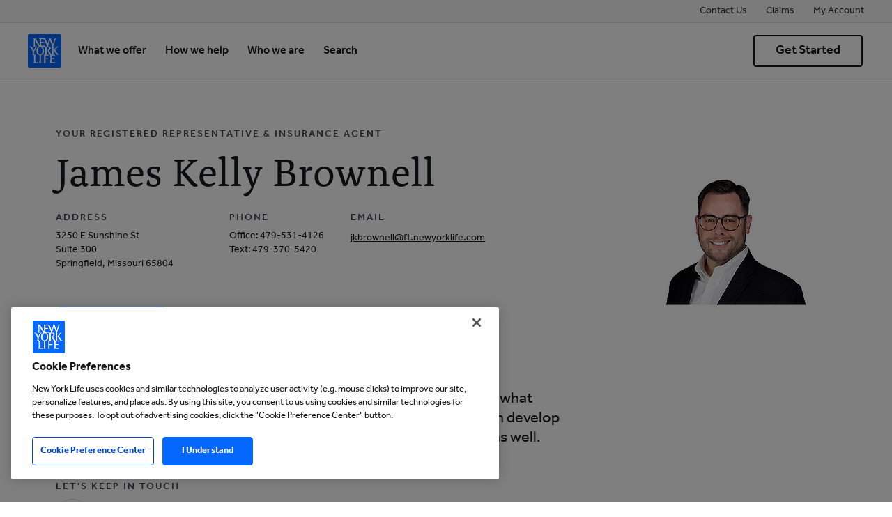

--- FILE ---
content_type: image/svg+xml
request_url: https://www.newyorklife.com/assets/beta-icons/blue-light/Facebook%20Social%20Icon.svg
body_size: 840
content:
<svg width="20" height="20" viewBox="0 0 20 20" fill="none" xmlns="http://www.w3.org/2000/svg">
<path fill-rule="evenodd" clip-rule="evenodd" d="M15 6.47857H12.0195V4.40263C11.9801 4.15911 12.0502 3.91049 12.2106 3.72479C12.371 3.53909 12.605 3.43576 12.8485 3.44308H14.9512V0.0160992L12.0549 0.00498465C10.9582 -0.0517816 9.89154 0.378497 9.13352 1.18343C8.37551 1.98837 8.00143 3.08802 8.10898 4.19516V6.47857H6.25V10.008H8.10898V20H12.0195V10.0105H14.6575L15 6.47857Z" fill="#0079C2"/>
</svg>


--- FILE ---
content_type: application/javascript
request_url: https://www.newyorklife.com/mxcYS7/pvVy/o/F/ZhxrD5YcJXZX7jI/aXuikLckckLrcru1/NVNVOTdpKgY/N1U/RDBN1XHAB
body_size: 176275
content:
(function(){if(typeof Array.prototype.entries!=='function'){Object.defineProperty(Array.prototype,'entries',{value:function(){var index=0;const array=this;return {next:function(){if(index<array.length){return {value:[index,array[index++]],done:false};}else{return {done:true};}},[Symbol.iterator]:function(){return this;}};},writable:true,configurable:true});}}());(function(){PG();g8G();ztG();var Mb=function(Ft){try{if(Ft!=null&&!sF["isNaN"](Ft)){var gd=sF["parseFloat"](Ft);if(!sF["isNaN"](gd)){return gd["toFixed"](2);}}}catch(Dt){}return -1;};var Zs=function(mv,zn){return mv===zn;};var XK=function(gU){return sF["unescape"](sF["encodeURIComponent"](gU));};var Od=function(){dE=["\x6c\x65\x6e\x67\x74\x68","\x41\x72\x72\x61\x79","\x63\x6f\x6e\x73\x74\x72\x75\x63\x74\x6f\x72","\x6e\x75\x6d\x62\x65\x72"];};var BE=function(SV,PL){return SV>PL;};var RL=function Et(Aj,Vj){'use strict';var Dn=Et;switch(Aj){case V4:{var hZ=Vj[gB];var Zt=Vj[d1];pU.push(jb);if(rd(KZ(hZ,Zt))){throw new (sF[Rs()[gt(Ij)](QA,Wv,dI)])(Sn()[Os(Rb)].call(null,JV,qA,En));}pU.pop();}break;case qJ:{pU.push(Y0);var xv=rd(rd(gB));try{var x8=pU.length;var Bd=rd([]);if(sF[CU()[dd(qb)](Lj,Yv,wE,M0)][n0()[Id(Ed)](j0,wI,Tt,Rd,bc)]){sF[Wd(typeof CU()[dd(jt)],'undefined')?CU()[dd(qb)].call(null,rd(rd(Xn)),Yv,wE,GE):CU()[dd(Sd)].call(null,w0,Zc,Pn,Yj)][n0()[Id(Ed)].call(null,FE,wI,Tt,Kt,bc)][Rs()[gt(Cs)](jc,NA,rd(rd([])))](FV()[Nb(PZ)](B9,AZ,ZZ,Rb),Zs(typeof Rs()[gt(tv)],'undefined')?Rs()[gt(hI)](rc,Fb,QV):Rs()[gt(RA)].call(null,kt,tZ,wU));sF[CU()[dd(qb)](AK,Yv,wE,xU)][n0()[Id(Ed)](gb,wI,Tt,rE,bc)][Rs()[gt(fj)](S0,CZ,E9)](FV()[Nb(PZ)](B9,Ij,ZZ,Rb));xv=rd(rd(d1));}}catch(Pv){pU.splice(dv(x8,Xn),Infinity,Y0);}var qt;return pU.pop(),qt=xv,qt;}break;case pR:{var N9=Vj[gB];var l0=Vj[d1];pU.push(nn);var I9=l0[CU()[dd(jU)](XU,tA,O9,wI)];var Lc=l0[CU()[dd(rV)](Kt,p8,pn,FE)];var Tb=l0[Sn()[Os(bI)](Lj,Uv,zj)];var qn=l0[Rs()[gt(Cv)](Qb,TE,rd(qZ))];var tK=l0[Wd(typeof Rs()[gt(rn)],R9('',[][[]]))?Rs()[gt(jt)](fZ,rE,Ub):Rs()[gt(hI)].call(null,LU,D0,AZ)];var BK=l0[Rs()[gt(pL)](zs,vv,vn)];var dK=l0[Rs()[gt(Ts)].apply(null,[nU,Ij,w0])];var GA=l0[Wd(typeof Sn()[Os(dI)],'undefined')?Sn()[Os(CI)](cU,kA,Us):Sn()[Os(Xn)](JU,WE,dU)];var In;return In=Rs()[gt(rn)](LV,ZU,Yj)[n0()[Id(rn)](tn,BZ,Bj,rd(Xn),Fb)](N9)[n0()[Id(rn)].call(null,SE,BZ,Bj,rE,Fb)](I9,n0()[Id(xU)](Ed,Xn,C9,Un,bc))[n0()[Id(rn)](wI,BZ,Bj,EU,Fb)](Lc,n0()[Id(xU)](Xn,Xn,C9,rE,bc))[n0()[Id(rn)](Yv,BZ,Bj,AU,Fb)](Tb,n0()[Id(xU)](gc,Xn,C9,AU,bc))[n0()[Id(rn)](Ij,BZ,Bj,Kt,Fb)](qn,n0()[Id(xU)](X0,Xn,C9,Rd,bc))[n0()[Id(rn)](Hb,BZ,Bj,B9,Fb)](tK,n0()[Id(xU)](GI,Xn,C9,dI,bc))[n0()[Id(rn)](fd,BZ,Bj,Sd,Fb)](BK,n0()[Id(xU)](Hb,Xn,C9,Jb,bc))[Zs(typeof n0()[Id(Sd)],'undefined')?n0()[Id(II)](rj,OO,vz,wU,LC):n0()[Id(rn)].call(null,j0,BZ,Bj,BZ,Fb)](dK,Zs(typeof n0()[Id(OD)],R9(Rs()[gt(rn)](LV,ZU,l2),[][[]]))?n0()[Id(II)].call(null,LP,GC,YS,DD,vY):n0()[Id(xU)](gb,Xn,C9,rd(qZ),bc))[n0()[Id(rn)].apply(null,[fw,BZ,Bj,ON,Fb])](GA,n0()[Id(hI)](jb,Xn,nz,tv,OS)),pU.pop(),In;}break;case ET:{var mQ=Vj[gB];pU.push(qS);var IC=Zs(typeof Sn()[Os(EO)],'undefined')?Sn()[Os(Xn)](lN,rj,Yx):Sn()[Os(Bp)](w0,rd(rd([])),m9);var UP=Sn()[Os(Bp)].apply(null,[w0,Vx,m9]);if(mQ[Rs()[gt(qb)](wL,ON,DD)]){var Zr=mQ[Wd(typeof Rs()[gt(GI)],'undefined')?Rs()[gt(qb)](wL,ON,II):Rs()[gt(hI)].call(null,tv,AU,j0)][Rs()[gt(jU)].call(null,vV,Cz,SE)](Sn()[Os(n5)](bN,rd(Xn),VC));var hp=Zr[Rs()[gt(rV)](Gd,w0,rd({}))](CU()[dd(hx)].call(null,pD,Bm,RE,wI));if(hp){var Pz=hp[Sn()[Os(px)](tZ,fw,GK)](Wd(typeof CU()[dd(n5)],R9('',[][[]]))?CU()[dd(Cz)].call(null,jp,lz,cZ,AU):CU()[dd(Sd)].call(null,Yv,Lf,kP,Yv));if(Pz){IC=hp[Sn()[Os(x2)].call(null,Pg,tn,LA)](Pz[Rs()[gt(tZ)].apply(null,[A0,WN,Wv])]);UP=hp[Sn()[Os(x2)](Pg,j0,LA)](Pz[Sn()[Os(xQ)](OQ,vn,Lt)]);}}}var HP;return HP=rx(Hl,[Rs()[gt(cO)](zV,dS,B5),IC,Sn()[Os(kO)](jw,WE,WZ),UP]),pU.pop(),HP;}break;case gB:{pU.push(XQ);var mr=Rs()[gt(PN)](TD,QO,DD);var UC=Rs()[gt(xO)].apply(null,[kC,p8,DD]);for(var AY=qZ;rp(AY,Ig);AY++)mr+=UC[CU()[dd(SE)].call(null,rE,zp,vV,tN)](sF[CU()[dd(bm)](Gf,hx,cr,rd([]))][CU()[dd(Ub)](gc,cN,Rc,qb)](cm(sF[CU()[dd(bm)](CD,hx,cr,B5)][CU()[dd(gc)](vn,CZ,Hd,wU)](),UC[Sn()[Os(qZ)].apply(null,[fj,B9,sY])])));var r5;return pU.pop(),r5=mr,r5;}break;case pX:{var mO=Vj[gB];pU.push(Yp);var Br;return Br=rd(rd(mO[Wd(typeof Rs()[gt(XU)],R9('',[][[]]))?Rs()[gt(rE)](XY,Z5,rd(rd(qZ))):Rs()[gt(hI)].apply(null,[zQ,qN,fw])]))&&rd(rd(mO[Rs()[gt(rE)](XY,Z5,Xn)][Sn()[Os(OQ)].call(null,jt,Un,Kx)]))&&mO[Rs()[gt(rE)](XY,Z5,B9)][Sn()[Os(OQ)].call(null,jt,IO,Kx)][qZ]&&Zs(mO[Rs()[gt(rE)].apply(null,[XY,Z5,Sd])][Sn()[Os(OQ)](jt,rd({}),Kx)][qZ][Sn()[Os(wD)](Hw,Fm,Jw)](),Rs()[gt(bI)](Mj,gc,Ij))?CU()[dd(B9)].call(null,gc,c5,RD,kA):CU()[dd(ZC)](wr,XO,RQ,qZ),pU.pop(),Br;}break;case hH:{var O2=Vj[gB];pU.push(MS);var Mz=O2[Wd(typeof Rs()[gt(gb)],'undefined')?Rs()[gt(rE)].call(null,GV,Z5,fw):Rs()[gt(hI)].call(null,Jr,YK,zC)][Sn()[Os(bx)](UD,rd(rd(qZ)),xE)];if(Mz){var pN=Mz[Sn()[Os(wD)].apply(null,[Hw,rd(rd(Xn)),OE])]();var CK;return pU.pop(),CK=pN,CK;}else{var zr;return zr=FV()[Nb(Fm)](II,Ub,FO,O5),pU.pop(),zr;}pU.pop();}break;case tF:{pU.push(V2);try{var cp=pU.length;var CQ=rd(d1);var XD=R9(sF[CU()[dd(Xp)](E9,EY,OZ,wr)](sF[CU()[dd(qb)](wr,Yv,Qk,rd(Xn))][CU()[dd(xm)](QV,YS,mb,rd([]))]),XP(sF[Zs(typeof CU()[dd(wU)],R9([],[][[]]))?CU()[dd(Sd)].apply(null,[rd(rd({})),hN,Ox,rd(rd(qZ))]):CU()[dd(Xp)].call(null,dI,EY,OZ,Tw)](sF[CU()[dd(qb)](rd(qZ),Yv,Qk,WE)][Rs()[gt(tn)].apply(null,[EP,kA,Vx])]),Xn));XD+=R9(XP(sF[CU()[dd(Xp)](qb,EY,OZ,l2)](sF[CU()[dd(qb)].apply(null,[w0,Yv,Qk,Wv])][Sn()[Os(mY)](X0,Hb,YA)]),II),XP(sF[CU()[dd(Xp)].call(null,tv,EY,OZ,Xn)](sF[CU()[dd(qb)].apply(null,[rd(rd({})),Yv,Qk,rd(rd([]))])][Af()[bp(AQ)].apply(null,[LD,Yv,Tx,Vx,Tz])]),GE));XD+=R9(XP(sF[Zs(typeof CU()[dd(Ip)],'undefined')?CU()[dd(Sd)](Vx,Wz,Em,Mg):CU()[dd(Xp)](XU,EY,OZ,rd(Xn))](sF[CU()[dd(qb)](Fm,Yv,Qk,GI)][Zs(typeof CU()[dd(B5)],'undefined')?CU()[dd(Sd)].apply(null,[rd(rd(Xn)),mN,wY,Wv]):CU()[dd(mY)](IO,Hp,fQ,tN)]),ZC),XP(sF[CU()[dd(Xp)](pQ,EY,OZ,qb)](sF[CU()[dd(qb)](fw,Yv,Qk,LQ)][Zs(typeof FV()[Nb(Ij)],R9(Wd(typeof Rs()[gt(rn)],R9([],[][[]]))?Rs()[gt(rn)](FC,ZU,ZC):Rs()[gt(hI)](dC,Xw,gK),[][[]]))?FV()[Nb(Gf)](G2,LQ,Xx,K5):FV()[Nb(DD)](xU,Mf,xK,Dm)]),WO[xU]));XD+=R9(XP(sF[CU()[dd(Xp)](LQ,EY,OZ,DD)](sF[CU()[dd(qb)](rd(qZ),Yv,Qk,M2)][FV()[Nb(Ed)].apply(null,[Wv,jp,xK,D0])]),n1[n0()[Id(Wv)].call(null,tN,GE,JC,Kt,m2)]()),XP(sF[Zs(typeof CU()[dd(qb)],'undefined')?CU()[dd(Sd)].call(null,gc,fj,Lf,ZC):CU()[dd(Xp)](Kt,EY,OZ,Ip)](sF[CU()[dd(qb)](EU,Yv,Qk,PZ)][Sn()[Os(Hb)](Bj,UD,Rp)]),Sd));XD+=R9(XP(sF[Zs(typeof CU()[dd(Ub)],R9('',[][[]]))?CU()[dd(Sd)].apply(null,[Un,Kp,tD,Xn]):CU()[dd(Xp)](rn,EY,OZ,rd(rd([])))](sF[CU()[dd(qb)].apply(null,[Sd,Yv,Qk,kA])][Rs()[gt(wr)].call(null,Wx,Hb,wr)]),WO[DD]),XP(sF[CU()[dd(Xp)].call(null,pD,EY,OZ,hI)](sF[CU()[dd(qb)](Vx,Yv,Qk,c5)][n0()[Id(w0)](FE,AQ,xK,gK,w0)]),rn));XD+=R9(XP(sF[Wd(typeof CU()[dd(XU)],R9([],[][[]]))?CU()[dd(Xp)](M2,EY,OZ,BQ):CU()[dd(Sd)].apply(null,[Uv,v5,pg,wU])](sF[Zs(typeof CU()[dd(t5)],'undefined')?CU()[dd(Sd)].call(null,rn,UN,Z2,Z2):CU()[dd(qb)].apply(null,[rn,Yv,Qk,pQ])][n0()[Id(bO)](bO,r2,xK,pQ,kP)]),SE),XP(sF[Zs(typeof CU()[dd(fd)],R9([],[][[]]))?CU()[dd(Sd)](rd(qZ),Nf,gS,rj):CU()[dd(Xp)](rd(rd({})),EY,OZ,Lj)](sF[CU()[dd(qb)](OQ,Yv,Qk,tv)][Rs()[gt(zC)](rN,mz,mY)]),OD));XD+=R9(XP(sF[CU()[dd(Xp)](OD,EY,OZ,kA)](sF[Wd(typeof CU()[dd(qZ)],'undefined')?CU()[dd(qb)](gb,Yv,Qk,Uv):CU()[dd(Sd)](kA,Yf,NQ,rd({}))][Rs()[gt(Jb)].apply(null,[jK,Gr,Z5])]),wI),XP(sF[CU()[dd(Xp)].apply(null,[fw,EY,OZ,rd(rd(Xn))])](sF[Zs(typeof CU()[dd(M0)],'undefined')?CU()[dd(Sd)](rd(rd(qZ)),rD,vP,xU):CU()[dd(qb)](BQ,Yv,Qk,rd(Xn))][Wd(typeof Sn()[Os(rn)],R9([],[][[]]))?Sn()[Os(E9)](px,UD,wO):Sn()[Os(Xn)].apply(null,[Hw,rd([]),QD])]),bm));XD+=R9(XP(sF[CU()[dd(Xp)](Sd,EY,OZ,B5)](sF[CU()[dd(qb)](gc,Yv,Qk,LP)][Wd(typeof CU()[dd(UD)],'undefined')?CU()[dd(Hb)](wU,cU,dc,Jb):CU()[dd(Sd)](rd(rd({})),hS,II,tv)]),WO[Ed]),XP(sF[CU()[dd(Xp)].call(null,DD,EY,OZ,rd(qZ))](sF[CU()[dd(qb)].apply(null,[rd(rd(qZ)),Yv,Qk,zf])][Af()[bp(r2)](Vx,AQ,Dg,UD,xK)]),WO[Wv]));XD+=R9(XP(sF[CU()[dd(Xp)](PZ,EY,OZ,Ub)](sF[CU()[dd(qb)](M0,Yv,Qk,Ij)][Sn()[Os(Ts)].apply(null,[Vx,Jb,Gn])]),WO[w0]),XP(sF[Wd(typeof CU()[dd(gb)],'undefined')?CU()[dd(Xp)].apply(null,[AZ,EY,OZ,Yv]):CU()[dd(Sd)](wU,j0,Yf,hI)](sF[CU()[dd(qb)](fd,Yv,Qk,j0)][CU()[dd(E9)].apply(null,[Xp,pw,Jg,EU])]),Uv));XD+=R9(XP(sF[CU()[dd(Xp)].apply(null,[AU,EY,OZ,XU])](sF[CU()[dd(qb)].call(null,tN,Yv,Qk,xU)][n0()[Id(Fm)](FE,IO,xK,rd([]),qZ)]),jb),XP(sF[CU()[dd(Xp)](X0,EY,OZ,rd(qZ))](sF[CU()[dd(qb)].apply(null,[Vx,Yv,Qk,Xp])][Sn()[Os(Tx)].apply(null,[WQ,tn,Hj])]),n1[Wd(typeof Sn()[Os(Ts)],'undefined')?Sn()[Os(Pw)](Sf,bO,JP):Sn()[Os(Xn)](zm,t5,BD)]()));XD+=R9(XP(sF[CU()[dd(Xp)].call(null,j0,EY,OZ,UD)](sF[Wd(typeof CU()[dd(GE)],'undefined')?CU()[dd(qb)](Hb,Yv,Qk,jb):CU()[dd(Sd)](BQ,pp,tS,rd(rd({})))][CU()[dd(Ts)](Gf,P5,QK,Uv)]),WO[Ij]),XP(sF[CU()[dd(Xp)](GE,EY,OZ,FE)](sF[CU()[dd(qb)].call(null,gb,Yv,Qk,zC)][CU()[dd(Tx)](rd(Xn),mm,E5,UD)]),Ij));XD+=R9(XP(sF[Wd(typeof CU()[dd(bm)],R9('',[][[]]))?CU()[dd(Xp)](LQ,EY,OZ,LP):CU()[dd(Sd)].call(null,rd([]),H5,Hr,rd(rd([])))](sF[CU()[dd(qb)].apply(null,[tv,Yv,Qk,wr])][FV()[Nb(Wv)](bO,Xp,xK,Cs)]),xU),XP(sF[Wd(typeof CU()[dd(kA)],R9([],[][[]]))?CU()[dd(Xp)](LQ,EY,OZ,M2):CU()[dd(Sd)].call(null,Lj,Kt,Hf,Ub)](sF[CU()[dd(qb)](Mg,Yv,Qk,gK)][n0()[Id(Mg)].apply(null,[Z5,Ij,xK,CD,OQ])]),DD));XD+=R9(XP(sF[Zs(typeof CU()[dd(gc)],R9('',[][[]]))?CU()[dd(Sd)](LP,Mg,Kx,bm):CU()[dd(Xp)](qb,EY,OZ,M2)](sF[Wd(typeof CU()[dd(SE)],R9([],[][[]]))?CU()[dd(qb)](ON,Yv,Qk,Mf):CU()[dd(Sd)](Mf,IO,Ix,Z2)][Rs()[gt(FE)].apply(null,[BO,vn,rd(rd(qZ))])]),Ed),XP(sF[CU()[dd(Xp)].call(null,CD,EY,OZ,OQ)](sF[CU()[dd(qb)](Yv,Yv,Qk,Fm)][Rs()[gt(M0)].call(null,Wr,rj,tN)]),Wv));XD+=R9(XP(sF[CU()[dd(Xp)].apply(null,[ZU,EY,OZ,OD])](sF[CU()[dd(qb)].call(null,tN,Yv,Qk,ZU)][Sn()[Os(SS)](xm,Wv,S2)]),WO[bO]),XP(sF[CU()[dd(Xp)](tv,EY,OZ,xm)](sF[CU()[dd(qb)].apply(null,[IO,Yv,Qk,j0])][FV()[Nb(w0)](qb,Fm,Tz,xQ)]),bO));XD+=R9(XP(sF[CU()[dd(Xp)](rd(rd(qZ)),EY,OZ,ZU)](sF[CU()[dd(qb)](DD,Yv,Qk,ZU)][CU()[dd(Pw)](l2,nn,cf,AQ)]),WO[Fm]),XP(sF[CU()[dd(Xp)].call(null,xU,EY,OZ,GI)](sF[CU()[dd(qb)](Tw,Yv,Qk,AU)][FV()[Nb(bO)].apply(null,[r2,OQ,Az,Vp])]),Mg));XD+=R9(XP(sF[CU()[dd(Xp)](wI,EY,OZ,tv)](sF[CU()[dd(qb)](rE,Yv,Qk,wU)][Zs(typeof Sn()[Os(fw)],'undefined')?Sn()[Os(Xn)](nn,Sd,Ag):Sn()[Os(Hp)](bg,BP,tr)]),AU),XP(sF[CU()[dd(Xp)].apply(null,[X0,EY,OZ,bO])](sF[CU()[dd(qb)](Fm,Yv,Qk,bm)][CU()[dd(SS)](fw,Vg,IY,IO)]),c5));XD+=R9(R9(XP(sF[Wd(typeof CU()[dd(AU)],R9([],[][[]]))?CU()[dd(Xp)](Uv,EY,OZ,Z2):CU()[dd(Sd)](vn,QC,vS,Z2)](sF[Rs()[gt(qb)](Mj,ON,rd({}))][Rs()[gt(j0)](pj,lz,Kt)]),PZ),XP(sF[Zs(typeof CU()[dd(AU)],R9([],[][[]]))?CU()[dd(Sd)].apply(null,[bm,Yz,XS,GI]):CU()[dd(Xp)](Xn,EY,OZ,GI)](sF[CU()[dd(qb)](rE,Yv,Qk,rd(rd(Xn)))][Wd(typeof Rs()[gt(zC)],R9([],[][[]]))?Rs()[gt(Rd)].call(null,RO,px,rd(rd(Xn))):Rs()[gt(hI)].apply(null,[Xw,gw,ZC])]),Yv)),XP(sF[CU()[dd(Xp)](Sd,EY,OZ,rd(Xn))](sF[CU()[dd(qb)](j0,Yv,Qk,GE)][Zs(typeof Sn()[Os(ZU)],R9([],[][[]]))?Sn()[Os(Xn)](cO,DD,qS):Sn()[Os(rw)](Cx,qA,Wg)]),Tw));var rC;return rC=XD[Sn()[Os(wD)](Hw,IO,bS)](),pU.pop(),rC;}catch(Y5){pU.splice(dv(cp,Xn),Infinity,V2);var ED;return ED=Wd(typeof CU()[dd(Uv)],'undefined')?CU()[dd(ZC)](ZN,XO,cg,BQ):CU()[dd(Sd)].call(null,wr,Hm,XC,gb),pU.pop(),ED;}pU.pop();}break;case JG:{var jm=Vj[gB];pU.push(Ix);if(Wd(typeof sF[n0()[Id(Xn)].apply(null,[E9,BZ,tU,Ub,Gw])],Rs()[gt(AQ)](dA,Qx,Yj))&&RN(jm[sF[n0()[Id(Xn)].apply(null,[zf,BZ,tU,l2,Gw])][Rs()[gt(Ip)](DZ,Jb,dI)]],null)||RN(jm[n0()[Id(IO)].apply(null,[Sd,SE,Ut,wD,AK])],null)){var gQ;return gQ=sF[Wd(typeof Sn()[Os(wr)],'undefined')?Sn()[Os(rn)](gb,tN,mA):Sn()[Os(Xn)](Yp,tv,rS)][CU()[dd(qN)].call(null,BZ,Lj,dn,PZ)](jm),pU.pop(),gQ;}pU.pop();}break;case w6:{pU.push(ID);throw new (sF[Rs()[gt(Ij)].apply(null,[TV,Wv,fd])])(Sn()[Os(bN)](bc,PZ,Q0));}break;case RX:{var Jz=Vj[gB];pU.push(Ig);var HC=FV()[Nb(Fm)](II,gc,mS,O5);try{var G5=pU.length;var hO=rd({});if(Jz[Rs()[gt(rE)].apply(null,[jO,Z5,tn])][Sn()[Os(Cr)].call(null,Op,qA,rO)]){var xf=Jz[Rs()[gt(rE)].call(null,jO,Z5,XU)][Sn()[Os(Cr)](Op,zC,rO)][Zs(typeof Sn()[Os(ZC)],'undefined')?Sn()[Os(Xn)].apply(null,[N2,LP,QC]):Sn()[Os(wD)].apply(null,[Hw,rd(Xn),QY])]();var fS;return pU.pop(),fS=xf,fS;}else{var Rw;return pU.pop(),Rw=HC,Rw;}}catch(Ug){pU.splice(dv(G5,Xn),Infinity,Ig);var dz;return pU.pop(),dz=HC,dz;}pU.pop();}break;case Rl:{var fp=Vj[gB];pU.push(jp);try{var PD=pU.length;var SC=rd([]);if(Zs(fp[Rs()[gt(rE)](xS,Z5,j0)][CU()[dd(Hp)](rd(qZ),JV,mp,pD)],undefined)){var Eg;return Eg=FV()[Nb(Fm)](II,Lj,zK,O5),pU.pop(),Eg;}if(Zs(fp[Rs()[gt(rE)](xS,Z5,fd)][CU()[dd(Hp)].apply(null,[rd([]),JV,mp,t5])],rd(d1))){var Gg;return Gg=CU()[dd(ZC)](PZ,XO,br,pQ),pU.pop(),Gg;}var ZQ;return ZQ=CU()[dd(B9)].apply(null,[tn,c5,Zp,Ip]),pU.pop(),ZQ;}catch(bP){pU.splice(dv(PD,Xn),Infinity,jp);var Xg;return Xg=Sn()[Os(lD)](Gm,qb,lS),pU.pop(),Xg;}pU.pop();}break;case fq:{var gD=Vj[gB];var UY=Vj[d1];pU.push(zO);if(RN(typeof sF[Zs(typeof Rs()[gt(GI)],R9([],[][[]]))?Rs()[gt(hI)].call(null,kC,L5,WE):Rs()[gt(qb)].call(null,bE,ON,gK)][Sn()[Os(jw)](EU,rd(rd(qZ)),Vr)],Rs()[gt(AQ)].apply(null,[xZ,Qx,rd(rd(qZ))]))){sF[Rs()[gt(qb)](bE,ON,wI)][Sn()[Os(jw)](EU,ON,Vr)]=Rs()[gt(rn)](NS,ZU,rd(rd(Xn)))[n0()[Id(rn)](wU,BZ,QQ,rd(rd({})),Fb)](gD,Sn()[Os(Wv)](XO,rd(rd([])),Ct))[n0()[Id(rn)](rj,BZ,QQ,Ub,Fb)](UY,Wd(typeof CU()[dd(r2)],R9('',[][[]]))?CU()[dd(rw)](rd(Xn),CC,rs,Un):CU()[dd(Sd)](rd(rd([])),Bx,cU,B9));}pU.pop();}break;}};var vN=function(){return Ap.apply(this,[zk,arguments]);};var QS=function A5(gg,Sg){var xY=A5;var qg=Ir(new Number(Xl),HN);var tp=qg;qg.set(gg+d1);for(gg;tp+gg!=W4;gg){switch(tp+gg){case LT:{gg-=kq;pU.pop();}break;case F6:{gg-=xk;var Mp=Sg[gB];pU.push(DQ);this[Wd(typeof Af()[bp(Xn)],'undefined')?Af()[bp(Xn)](LQ,Sd,bg,j0,gz):Af()[bp(B9)](fd,cg,Rx,PZ,jf)]=Mp;pU.pop();}break;case Yl:{gg-=GH;sF[CU()[dd(qb)](OQ,Yv,cE,gK)][Wd(typeof Sn()[Os(ZC)],R9([],[][[]]))?Sn()[Os(DD)].call(null,c5,AU,bZ):Sn()[Os(Xn)](KO,xU,Qp)]=function(Tf){pU.push(YY);var Hx=Wd(typeof Rs()[gt(GE)],R9([],[][[]]))?Rs()[gt(rn)](lg,ZU,Z2):Rs()[gt(hI)].call(null,PN,d5,hI);var Lr=Sn()[Os(Ed)](bO,rn,gS);var Im=sF[Rs()[gt(bm)](LU,q2,E9)](Tf);for(var tg,H2,lx=qZ,xC=Lr;Im[Wd(typeof CU()[dd(Ij)],'undefined')?CU()[dd(SE)].apply(null,[rd(rd(qZ)),zp,Kj,SE]):CU()[dd(Sd)].call(null,Xp,tv,Jb,ZC)](nO(lx,WO[Xn]))||(xC=Sn()[Os(Wv)].apply(null,[XO,Gf,NE]),RC(lx,Xn));Hx+=xC[Wd(typeof CU()[dd(OD)],'undefined')?CU()[dd(SE)](IO,zp,Kj,rd({})):CU()[dd(Sd)](AZ,kg,WK,LP)](IN(Kt,Cw(tg,dv(n1[Zs(typeof CU()[dd(r2)],R9('',[][[]]))?CU()[dd(Sd)](M0,YQ,MS,rd([])):CU()[dd(DD)](rd(qZ),Sm,Ns,Hb)](),cm(RC(lx,Xn),hI)))))){H2=Im[Rs()[gt(Ed)].call(null,Sz,VS,qZ)](lx+=GQ(GE,ZC));if(BE(H2,SQ)){throw new Wm(CU()[dd(Ed)](hI,Cr,jx,LD));}tg=nO(XP(tg,hI),H2);}var Cf;return pU.pop(),Cf=Hx,Cf;};}break;case S6:{Wm[Sn()[Os(ZC)].call(null,jY,wr,zt)]=new (sF[Rs()[gt(DD)](Fd,AS,bm)])();gg+=MX;Wm[Sn()[Os(ZC)](jY,rj,zt)][CU()[dd(xU)](rd(qZ),xU,Fc,EU)]=FV()[Nb(GE)](Ij,Jb,Ar,rj);}break;case ZT:{gg-=tk;return pU.pop(),vg=MN[Hg],vg;}break;case MT:{var Wm=function(Mp){return A5.apply(this,[gk,arguments]);};gg-=VG;pU.push(gr);if(Zs(typeof sF[Sn()[Os(DD)].apply(null,[c5,B9,bZ])],CU()[dd(Ij)](qZ,BP,SD,Ed))){var S5;return pU.pop(),S5=rd(d1),S5;}}break;case LM:{sF[Sn()[Os(OD)](bm,jb,C0)][Sn()[Os(wI)].apply(null,[Cr,OQ,HY])](GO,qw,rx(Hl,[Sn()[Os(Gf)].call(null,PO,rj,RK),zN,Rs()[gt(jb)](Jg,Sd,Ij),rd(qZ),Wd(typeof n0()[Id(AU)],R9(Wd(typeof Rs()[gt(BZ)],'undefined')?Rs()[gt(rn)](cw,ZU,rd(rd(qZ))):Rs()[gt(hI)](lr,Uz,rd(rd(qZ))),[][[]]))?n0()[Id(ZC)](Z2,wI,TP,rd(rd([])),mm):n0()[Id(II)](BQ,GC,GS,Ip,LN),rd(qZ),Sn()[Os(xU)](zf,rd(qZ),kE),rd(qZ)]));var AP;return pU.pop(),AP=GO[qw],AP;}break;case b3:{var ZD=Sg[gB];gg-=J6;var OY=Sg[d1];pU.push(pQ);if(Wd(typeof sF[Sn()[Os(OD)](bm,Lj,s5)][CU()[dd(r2)].call(null,fw,gc,kr,jp)],CU()[dd(Ij)].apply(null,[rd(Xn),BP,bN,rd(rd([]))]))){sF[Zs(typeof Sn()[Os(qb)],'undefined')?Sn()[Os(Xn)](hD,pD,Pr):Sn()[Os(OD)].call(null,bm,qb,s5)][Sn()[Os(wI)](Cr,rd(qZ),Gr)](sF[Sn()[Os(OD)](bm,bm,s5)],CU()[dd(r2)].apply(null,[rn,gc,kr,Jb]),rx(Hl,[Sn()[Os(Gf)](PO,fw,SN),function(wK,Ux){return rx.apply(this,[JG,arguments]);},Zs(typeof Sn()[Os(Gf)],'undefined')?Sn()[Os(Xn)].apply(null,[Km,tv,Qp]):Sn()[Os(xU)].apply(null,[zf,Ub,fN]),rd(rd({})),Wd(typeof n0()[Id(II)],R9([],[][[]]))?n0()[Id(ZC)].call(null,qZ,wI,Cz,t5,mm):n0()[Id(II)](BQ,Jw,E2,rd(rd({})),Lp),rd(rd([]))]));}(function(){return A5.apply(this,[DX,arguments]);}());pU.pop();}break;case WX:{var MN=Sg[gB];var Hg=Sg[d1];var Ex=Sg[Mq];gg+=OF;pU.push(fg);sF[Wd(typeof Sn()[Os(M2)],R9('',[][[]]))?Sn()[Os(OD)](bm,rE,dp):Sn()[Os(Xn)](lp,IO,j0)][Sn()[Os(wI)].apply(null,[Cr,fd,Qg])](MN,Hg,rx(Hl,[Sn()[Os(Gf)].apply(null,[PO,rd(rd({})),mD]),Ex,Rs()[gt(jb)].call(null,qx,Sd,rd(qZ)),rd(qZ),n0()[Id(ZC)](B5,wI,OC,B5,mm),rd(qZ),Sn()[Os(xU)](zf,Z5,wC),rd(WO[Xn])]));var vg;}break;case V4:{var Iw=Sg[gB];pU.push(Ub);var KC=rx(Hl,[CU()[dd(XU)](wI,rn,Qw,UD),Iw[qZ]]);gg+=D1;nP(Xn,Iw)&&(KC[Rs()[gt(fw)].call(null,wm,Fb,qb)]=Iw[Xn]),nP(II,Iw)&&(KC[Zs(typeof CU()[dd(M2)],R9('',[][[]]))?CU()[dd(Sd)].apply(null,[t5,hD,bQ,Wv]):CU()[dd(EU)](Yj,lQ,gw,Hb)]=Iw[II],KC[Rs()[gt(pD)].call(null,TQ,sf,rd(rd({})))]=Iw[GE]),this[Rs()[gt(ZU)].call(null,Qg,Xm,ZU)][Rs()[gt(SE)].call(null,Xf,I2,ZN)](KC);pU.pop();}break;case H6:{gg-=G3;sF[Sn()[Os(OD)](bm,gb,NZ)][Sn()[Os(wI)].call(null,Cr,gK,wQ)](Vm,dN,rx(Hl,[Zs(typeof Sn()[Os(Hp)],R9('',[][[]]))?Sn()[Os(Xn)].apply(null,[kY,II,hK]):Sn()[Os(Gf)](PO,vn,tV),c2,Rs()[gt(jb)].apply(null,[Dc,Sd,PZ]),rd(qZ),Wd(typeof n0()[Id(Yv)],'undefined')?n0()[Id(ZC)].call(null,dI,wI,LY,t5,mm):n0()[Id(II)].apply(null,[EU,Gr,Fx,CD,hz]),rd(qZ),Sn()[Os(xU)].apply(null,[zf,c5,DE]),rd(qZ)]));var Tp;return pU.pop(),Tp=Vm[dN],Tp;}break;case D:{var Of=Sg[gB];gg+=dl;pU.push(EY);var mK=Of[FV()[Nb(qb)].apply(null,[SE,Z5,Wf,Zc])]||{};mK[CU()[dd(PZ)].apply(null,[rd(rd(Xn)),X0,FA,AQ])]=Af()[bp(SE)].apply(null,[gc,BZ,nS,dI,Cx]),delete mK[CU()[dd(46)].call(null,71,256,534,29)],Of[FV()[Nb(qb)].call(null,SE,tN,Wf,Zc)]=mK;pU.pop();}break;case dX:{var Vm=Sg[gB];var dN=Sg[d1];var c2=Sg[Mq];gg-=IR;pU.push(T5);}break;case E1:{var ES=Sg[gB];pU.push(mm);gg+=PX;var wp=rx(Hl,[Zs(typeof CU()[dd(ZN)],R9([],[][[]]))?CU()[dd(Sd)](Ub,Lm,bD,rd(qZ)):CU()[dd(XU)](Un,rn,kK,OQ),ES[qZ]]);nP(Xn,ES)&&(wp[Rs()[gt(fw)].call(null,sp,Fb,tN)]=ES[Xn]),nP(II,ES)&&(wp[CU()[dd(EU)].apply(null,[qb,lQ,Xd,rd(rd({}))])]=ES[WO[pQ]],wp[Zs(typeof Rs()[gt(O5)],R9('',[][[]]))?Rs()[gt(hI)].apply(null,[Z2,MC,rd({})]):Rs()[gt(pD)](pn,sf,E9)]=ES[GE]),this[Rs()[gt(ZU)](jN,Xm,Mg)][Rs()[gt(SE)](Rz,I2,gc)](wp);pU.pop();}break;case Q1:{var GD=Sg[gB];pU.push(cQ);var W2=GD[FV()[Nb(qb)](SE,GI,cx,Zc)]||{};W2[CU()[dd(PZ)](c5,X0,Ic,Rd)]=Af()[bp(SE)](B9,BZ,nS,II,lr),delete W2[CU()[dd(46)].apply(null,[59,256,923,63])],GD[FV()[Nb(qb)](SE,j0,cx,Zc)]=W2;gg+=xM;pU.pop();}break;case PJ:{var GO=Sg[gB];var qw=Sg[d1];var zN=Sg[Mq];gg-=AJ;pU.push(Yf);}break;case U3:{var CS=Sg[gB];pU.push(Ew);var MO=rx(Hl,[CU()[dd(XU)](gc,rn,f9,zf),CS[qZ]]);nP(Xn,CS)&&(MO[Rs()[gt(fw)].apply(null,[D5,Fb,LD])]=CS[Xn]),nP(WO[pQ],CS)&&(MO[CU()[dd(EU)].apply(null,[Ub,lQ,zc,rd([])])]=CS[II],MO[Rs()[gt(pD)].call(null,qO,sf,r2)]=CS[GE]),this[Rs()[gt(ZU)](Aw,Xm,SE)][Rs()[gt(SE)](xD,I2,rd({}))](MO);gg+=J3;pU.pop();}break;case HG:{var EC=Sg[gB];pU.push(Ep);var MD=EC[FV()[Nb(qb)].apply(null,[SE,EU,K5,Zc])]||{};MD[CU()[dd(PZ)](rd(qZ),X0,NF,hI)]=Af()[bp(SE)].apply(null,[Xp,BZ,nS,jp,rQ]),delete MD[Wd(typeof CU()[dd(28)],R9([],[][[]]))?CU()[dd(46)].call(null,81,256,608,59):CU()[dd(7)].apply(null,[65,17,411,rd(rd(0))])],EC[FV()[Nb(qb)](SE,FE,K5,Zc)]=MD;gg+=D;pU.pop();}break;case x1:{var rr=Sg[gB];var R5=Sg[d1];var kN=Sg[Mq];gg+=OB;pU.push(T5);sF[Sn()[Os(OD)](bm,rd(rd(qZ)),NZ)][Sn()[Os(wI)](Cr,Wv,wQ)](rr,R5,rx(Hl,[Sn()[Os(Gf)](PO,M2,tV),kN,Rs()[gt(jb)](Dc,Sd,rd(Xn)),rd(qZ),n0()[Id(ZC)](Ub,wI,LY,rd(rd(qZ)),mm),rd(qZ),Sn()[Os(xU)](zf,II,DE),rd(WO[Xn])]));var YC;return pU.pop(),YC=rr[R5],YC;}break;}}};var pK=function(fC,Lg){return fC<=Lg;};var z2=function(){kQ=["ONL\x402\\\'3YL","x+!7AI","LF","0E_[","2PKGo8:<[NE",".E","Q=BI*RY%>Q_D\x00",")S-VN","Z&WG\v\x07F","\\T#W2lAF","ZR+P\n","S2X0}M\vq%G","I^EC#)J\n>7AI","y>9eZK8T\x07A9G\vY]R(Z&GA\x07V%KY A","/W\r$AzN-^8`S_","\x40E\'M","ON]F*","R\b\x3fQ\x00[","m\x3f8\t|l","QHD","I","%","_CG","!R\n\b<","\f","RLb4V\f","RM6M\"I","\\","\")Z","XMi)D","L","_\b;j[O%I","CJ","\b","\n/_9NE","GR*","\x3fD_HlQ(M",")#AC{\x40I\x075","VL\t*C(R \t\x3fZJDYAu0Yw+\x07P-D","L-K\x00\t#F","OBYF\x07%Q;5PXM\"","+V2\x3fQL","7a\x40V8Q/\x00","1)","F","\b9VMc9I\t8fX","![\x00XNFQ","UJ\v3YW#M^*:\x40OGL","R!PFP","XHU\x07J","9[FV%R","ZFu","[\x00LQ","\x40E","<FXX",".[R","XHJ\x40H","C;X\f9Y","v%P\tu_BL","\\I2PvOe\t)Z|BMHneV&\b6\nSQR\x00e\vUwpHS0\\^9QM6(ySQ$=\x00","","wq","%F_gHC","hGI28CM9S\x07\"Q\vD\x00\tI*U^9G\bG/I","\b3D]V\\-/_","BM\x00HJQ\f;\\]\x07","x\x00#M.!f\\\vG","D*U-:PF\x00O","f-I-\b)rYF]","([^FGS","<\\EN<\\J#K","_9[5M\tB:Db$SOJ~WU1bc/A+\r;6UDrJ=qu&{","\x3f*]J_FI","V)Q","*\\\n3Gk\x00L8","VDL8u8","*)W\v{\\\x40(d","fMR#",")Q","[P)Y0\v5v\x00MM[","","%PZ+G\"I","(U2PF","\x07SC","!G","\\\n9G\\","<1|F","2","\x40!b","\b\t)F_D\x00","VG\x07M\x3fX","|!fg;oU+\\;3XM","MF\b","4\\\b3F\x40","QlS\rAlBGB\tB3T^\f7Y]UM*\x00ldYFZT)W0;P","M","W8I","!\\\t0)PJ","t-MU0\\\f%#[_R<X","\t","49","]T","]D","[)OKzx\x40d}GFs\f","N_&\x40J<VSNV","\x3fY","Q\\\b UBDN1J;7WD","#PeJL","MN\x00","&\x40","[ZT)K",">TF\r","&F(","v","*[","\t\t8D","RM0N)PM!JL<HJ","4`y4\x3f&5~>gf<fw\"j*/\x00bp3/C.^\x07$]\x40GGH7K\r#C_\fX|\fCJUHzMY","#ANf_B7\'M","8C m>FRnS\nP\bZFA84\x00 Q\v{\\\x40^W^Re\x07\bVe","4\x40EXFI\x00","O-I","%I",":!:i","V)N","XAvU","YB|","#F\f","7E\\\x07G","r{","ND","I*","X","\r$\\F\rD5","\v8Q0GNLI\x07","DQ;Zk%X/t^\vN-_","\r\b)\x40D_","&QM","U!P","MYDd\'K=2P","*P\"8U\x07LNZ","\x3f\t/[K#G>\\","NSJR\x07/W","U(O","N","\b<XR","YJLT",")\\","\x3f>UN","%S*%PC","X]w)M/EM%","SIG(|\v \rU\x40DO","P","~","3T$vGV","T","sd&k","3J","OPhP\f>","M","GBB","K\x3fF\\\x07r>R |EOLU","#[C","Sp+","\"","\t\b\"","T2p\n;","%eIOS\x07\r(","a;fj!bb7o;4zz5\"gz=","\b(Q\rdM","H","/[_N]p(]\r","mv\\\\\x07C8RY)GUED\tW)O3IJR","A2","&PZ\x07Q\x3fT","\f\tP#P&\x005ZxH\x00\x40W\x07W","C\vYH\x07","8>FY","5q_YLT","K\vA$q","\x07%4","M9^","YK","D#X\f38AMC ","F]O\"","M<X","\b9Q]\tq9_","KJ^2\\;P\\\f","","\n\x00","\n\n","^\v\"\x40&HYYS","FX\v","_j","J#z","JO",">G","DG\x3f2r!jW\fG8.st\r_K]","MLK5","D_CHJ","F)[","\x3fI\t\rPYNZ","ZP\x00P7YzG%K","zS/W","4V\v2","Q<X\x00\\Yh\\I\x07","","\nGA\x07V%K","KC8X#8gLEEs+\\\"","\t\x00[","0mp2-z","\x3fC","YDH#p\n;","5M\f3A",")Y]N","G4I\v","d\x00XC\x3fHI!\\\f","\rW~o>Q\x07","YB V\f7[K","Y\r\x00P.Y\x40FFkM3","\tG/V\"\r\rF_DFK","J&1QOD\x00","8F\\\x00A8R","\t","WJY1FC\x07M","DJ_FU","N24","B","0T[","![NnLI\x07\nP\r3[M","T%A%5>B~F","7Cx\x07O","\x40[O\tK","\"PZ\x07","8Z_","j2f(;`m","jSN","EH\x40D",")BHN\"\x40_*k\x3fZ","Q5S%G&[NJO;\'J","","s\r\b\v)6GBGS","R9D","L(X","\n)VB_\x40T$P\"LKL+X","N","GA","XV#^","M.T","ttHT\x07X\n$vGK>P","GJ_","LU)K","\\\x00A$N\t","GR$\\\f","T^\vNT\r\t","\tG-O4\b8]LDB5","IQL\"G\vM[\x07=x.3vwZQ)O","",")W\n","[X","&\x40","U(","QMN]N#m\x07\n3","%\tYIu-I\v )F",")E\x00BYM","Z\fS+)ZDY","rm>","!\\\n*$Z\\[<X>","\r3WCe)I6\f<UX","\t%A","G>\\]>Q^G\tN\x00fWvTFJ\x40&X\r","U I","L]x\x07#U3AZ","4)V3m\v\x07V$!a]","o_N#t\x3fZF/G\"I","\\$TK4\x40/V9\x008VJ_&\x40J5M&","\t$S","<]\rNG6LW\x07.","HDLw/W\n;\"","8\r Q%JR!LS6","\vV)O=","D\vE9\\","K!X%\x00\x3f","Q/U)gYB]u*V","N]","C_YTIi","5","SG\t\x00Q","a\x07","%Y\x00G","P]BL\n(_","Av","","\x3fA\x07T"];};var Sr=function(hm){var Nr=1;var dY=[];var sr=sF["Math"]["sqrt"](hm);while(Nr<=sr&&dY["length"]<6){if(hm%Nr===0){if(hm/Nr===Nr){dY["push"](Nr);}else{dY["push"](Nr,hm/Nr);}}Nr=Nr+1;}return dY;};var Qz=function Ng(jS,f2){var MY=Ng;var tw=Ir(new Number(HT),HN);var FN=tw;tw.set(jS);for(jS;FN+jS!=Ak;jS){switch(FN+jS){case f6:{var Df=RN(typeof sF[CU()[dd(qb)](Ed,Yv,SL,Z2)][CU()[dd(Hp)].apply(null,[AZ,JV,Mj,IO])],Zs(typeof Rs()[gt(rw)],R9('',[][[]]))?Rs()[gt(hI)](jg,AC,Jb):Rs()[gt(AQ)](kj,Qx,Z5))?CU()[dd(B9)](Jb,c5,Oz,AZ):CU()[dd(ZC)].call(null,Tw,XO,R2,rd(qZ));var DN=Wd(typeof sF[CU()[dd(qb)].apply(null,[Hb,Yv,SL,rd([])])][FV()[Nb(XU)](OD,Fm,Qg,dD)],Rs()[gt(AQ)].apply(null,[kj,Qx,WE]))||Wd(typeof sF[Rs()[gt(qb)](pj,ON,jp)][FV()[Nb(XU)](OD,AK,Qg,dD)],Rs()[gt(AQ)].apply(null,[kj,Qx,gb]))?CU()[dd(B9)](fw,c5,Oz,SE):CU()[dd(ZC)](wI,XO,R2,FE);var vw=RN(sF[CU()[dd(qb)].apply(null,[X0,Yv,SL,rE])][Rs()[gt(qb)].call(null,pj,ON,Tw)][Sn()[Os(Sm)](qD,rd(rd(qZ)),gI)][CU()[dd(cO)].call(null,zf,rw,xZ,WE)](FV()[Nb(EU)].call(null,BZ,M2,jg,x2)),null)?Zs(typeof CU()[dd(EQ)],R9([],[][[]]))?CU()[dd(Sd)].call(null,wD,FQ,FP,gK):CU()[dd(B9)](Gf,c5,Oz,Vx):CU()[dd(ZC)](rd(rd({})),XO,R2,B9);var Up=RN(sF[CU()[dd(qb)](B9,Yv,SL,EU)][Rs()[gt(qb)](pj,ON,Xp)][Sn()[Os(Sm)](qD,B9,gI)][CU()[dd(cO)](rd(rd(Xn)),rw,xZ,wD)](Sn()[Os(Yw)](P5,rd(rd(qZ)),dc)),null)?CU()[dd(B9)](gc,c5,Oz,Lj):Wd(typeof CU()[dd(lw)],R9('',[][[]]))?CU()[dd(ZC)](E9,XO,R2,rd(rd(Xn))):CU()[dd(Sd)].apply(null,[II,dQ,zD,Sd]);var hQ=[cC,VO,nx,Df,DN,vw,Up];var Vw=hQ[CU()[dd(bO)].call(null,kA,AU,Mr,Kt)](n0()[Id(xU)](Yv,Xn,hg,bO,bc));var tm;jS+=cM;}break;case fB:{var fY=f2[gB];jS-=kG;pU.push(TY);var wS=rx(Hl,[CU()[dd(XU)](bm,rn,W9,tv),fY[qZ]]);nP(n1[Zs(typeof Rs()[gt(fx)],'undefined')?Rs()[gt(hI)](jr,nC,II):Rs()[gt(lD)](Td,kP,Ij)](),fY)&&(wS[Rs()[gt(fw)].apply(null,[Gn,Fb,bO])]=fY[Xn]),nP(WO[pQ],fY)&&(wS[CU()[dd(EU)](Xp,lQ,Fc,bO)]=fY[II],wS[Rs()[gt(pD)](hN,sf,BQ)]=fY[GE]),this[Wd(typeof Rs()[gt(Em)],'undefined')?Rs()[gt(ZU)](AA,Xm,Un):Rs()[gt(hI)](nQ,DQ,hI)][Rs()[gt(SE)].call(null,Z9,I2,mY)](wS);pU.pop();}break;case zF:{return pU.pop(),tm=Vw,tm;}break;case Vk:{var sO=f2[gB];pU.push(Zx);var hC=sO[FV()[Nb(qb)].apply(null,[SE,dI,Vr,Zc])]||{};hC[CU()[dd(PZ)].apply(null,[Ed,X0,qs,XU])]=Af()[bp(SE)].call(null,qb,BZ,nS,rd([]),DY),delete hC[CU()[dd(46)].apply(null,[4,256,1228,58])],sO[FV()[Nb(qb)].call(null,SE,bO,Vr,Zc)]=hC;pU.pop();jS+=bG;}break;case ZF:{var SY;return pU.pop(),SY=Vf,SY;}break;case Z6:{if(Wd(KQ,undefined)&&Wd(KQ,null)&&BE(KQ[Sn()[Os(qZ)](fj,ON,IU)],WO[Xn])){try{var pC=pU.length;var Nw=rd({});var p2=sF[Rs()[gt(OQ)].call(null,Gv,ZC,AZ)](KQ)[Af()[bp(GE)](EU,B9,QV,ON,JK)](Rs()[gt(Xp)](xV,bO,Xn));if(BE(p2[Sn()[Os(qZ)].call(null,fj,rd({}),IU)],B9)){Vf=sF[CU()[dd(wI)](AK,j0,Gj,BP)](p2[WO[xU]],SE);}}catch(Bg){pU.splice(dv(pC,Xn),Infinity,L5);}}jS-=OM;}break;case vH:{pU.push(lg);var cC=sF[CU()[dd(qb)](rd(rd({})),Yv,SL,rd([]))][Zs(typeof CU()[dd(p8)],'undefined')?CU()[dd(Sd)](BZ,zg,Gw,gK):CU()[dd(Y0)](rd(qZ),ON,BC,rd({}))]||sF[Rs()[gt(qb)].call(null,pj,ON,BZ)][CU()[dd(Y0)].apply(null,[rd(rd(qZ)),ON,BC,zC])]?CU()[dd(B9)].apply(null,[GE,c5,Oz,PZ]):CU()[dd(ZC)](Un,XO,R2,Mg);var VO=RN(sF[Zs(typeof CU()[dd(kA)],R9([],[][[]]))?CU()[dd(Sd)].apply(null,[AZ,cx,Nx,DD]):CU()[dd(qb)](tN,Yv,SL,LP)][Rs()[gt(qb)].call(null,pj,ON,fd)][Sn()[Os(Sm)](qD,zf,gI)][CU()[dd(cO)](rd({}),rw,xZ,vn)](CU()[dd(Hp)].call(null,M0,JV,Mj,jp)),null)?CU()[dd(B9)](jp,c5,Oz,II):CU()[dd(ZC)](Mg,XO,R2,Mf);jS+=HM;var nx=RN(typeof sF[Rs()[gt(rE)](CV,Z5,CD)][CU()[dd(Hp)](rd(rd(qZ)),JV,Mj,rn)],Wd(typeof Rs()[gt(LD)],R9([],[][[]]))?Rs()[gt(AQ)](kj,Qx,rd(rd([]))):Rs()[gt(hI)](Un,JP,Uv))&&sF[Rs()[gt(rE)](CV,Z5,B9)][CU()[dd(Hp)](Un,JV,Mj,rd(rd([])))]?CU()[dd(B9)](DD,c5,Oz,rd(rd({}))):Zs(typeof CU()[dd(Rd)],'undefined')?CU()[dd(Sd)].apply(null,[Uv,XO,gO,vn]):CU()[dd(ZC)](B5,XO,R2,BZ);}break;case hR:{pU.push(AN);var bY;return bY=[sF[Zs(typeof Rs()[gt(Bz)],R9([],[][[]]))?Rs()[gt(hI)](dQ,PQ,gK):Rs()[gt(rE)](tL,Z5,ON)][Zs(typeof Rs()[gt(EQ)],R9([],[][[]]))?Rs()[gt(hI)].apply(null,[Rr,xN,Wv]):Rs()[gt(Yw)].apply(null,[U9,UO,GE])]?sF[Rs()[gt(rE)].apply(null,[tL,Z5,hI])][Rs()[gt(Yw)].call(null,U9,UO,BP)]:Rs()[gt(qC)].call(null,Xv,tN,OD),sF[Rs()[gt(rE)](tL,Z5,wr)][Rs()[gt(NA)].call(null,mI,P5,BQ)]?sF[Rs()[gt(rE)](tL,Z5,Jb)][Wd(typeof Rs()[gt(dI)],'undefined')?Rs()[gt(NA)](mI,P5,Uv):Rs()[gt(hI)].apply(null,[sC,Lw,UD])]:Rs()[gt(qC)](Xv,tN,QV),sF[Wd(typeof Rs()[gt(cU)],R9([],[][[]]))?Rs()[gt(rE)].call(null,tL,Z5,rd(Xn)):Rs()[gt(hI)](Fg,VN,AQ)][n0()[Id(EU)](pQ,Sd,X5,Sd,xQ)]?sF[Rs()[gt(rE)](tL,Z5,rj)][n0()[Id(EU)].apply(null,[WE,Sd,X5,rd(qZ),xQ])]:Wd(typeof Rs()[gt(zS)],R9([],[][[]]))?Rs()[gt(qC)](Xv,tN,B5):Rs()[gt(hI)].call(null,gY,Ar,tn),RN(typeof sF[Zs(typeof Rs()[gt(Uv)],R9('',[][[]]))?Rs()[gt(hI)](Q5,Q5,dI):Rs()[gt(rE)](tL,Z5,Rd)][Sn()[Os(OQ)].apply(null,[jt,ON,cw])],Zs(typeof Rs()[gt(mz)],'undefined')?Rs()[gt(hI)](XN,jp,M0):Rs()[gt(AQ)].call(null,rZ,Qx,wr))?sF[Zs(typeof Rs()[gt(rV)],R9('',[][[]]))?Rs()[gt(hI)].apply(null,[Un,mg,WE]):Rs()[gt(rE)].apply(null,[tL,Z5,gb])][Sn()[Os(OQ)](jt,tv,cw)][Sn()[Os(qZ)].apply(null,[fj,BP,Hd])]:df(WO[c5])],pU.pop(),bY;}break;case MJ:{var KQ=f2[gB];var Vf;jS+=d1;pU.push(L5);}break;case Y1:{jS-=Iq;return String(...f2);}break;case Xk:{jS-=x1;return parseInt(...f2);}break;}}};function ztG(){L8=Mq+wq*Kq+xB*Kq*Kq,pZ=xB+wq*Kq+Lq*Kq*Kq+Kq*Kq*Kq,Vb=wq+Kq+Lq*Kq*Kq+Kq*Kq*Kq,k3=d1+xB*Kq,Qs=B+HX*Kq+Lq*Kq*Kq,AJ=B+gB*Kq+Mq*Kq*Kq,Dk=Mq+Mq*Kq+B*Kq*Kq,qJ=gB+Lq*Kq,Mn=ET+Lq*Kq+Lq*Kq*Kq+Kq*Kq*Kq,VZ=B+Lq*Kq+B*Kq*Kq+Kq*Kq*Kq,hd=EH+B*Kq+EH*Kq*Kq+Kq*Kq*Kq,EL=ET+EH*Kq+gB*Kq*Kq+Kq*Kq*Kq,Nq=gB+Mq*Kq+Lq*Kq*Kq,LX=Lq+Lq*Kq+B*Kq*Kq,ZF=d1+Mq*Kq+Kq*Kq,zE=B+Kq+xB*Kq*Kq+Kq*Kq*Kq,N6=HX+xB*Kq+EH*Kq*Kq,VV=Lq+B*Kq+B*Kq*Kq+Kq*Kq*Kq,lv=B+Kq+Mq*Kq*Kq+Kq*Kq*Kq,bA=d1+EH*Kq+Kq*Kq+Kq*Kq*Kq,cs=Lq+xB*Kq+gB*Kq*Kq+Kq*Kq*Kq,FJ=HX+Mq*Kq+Mq*Kq*Kq,wj=HX+wq*Kq+B*Kq*Kq+Kq*Kq*Kq,cv=wq+Kq+EH*Kq*Kq+Kq*Kq*Kq,ht=Mq+Lq*Kq+Kq*Kq+Kq*Kq*Kq,Ns=gB+B*Kq+Kq*Kq+Kq*Kq*Kq,UZ=EH+xB*Kq+Lq*Kq*Kq+Kq*Kq*Kq,Pd=HX+xB*Kq+xB*Kq*Kq+Kq*Kq*Kq,TG=xB+gB*Kq+Kq*Kq,Kv=d1+xB*Kq+B*Kq*Kq+Kq*Kq*Kq,Yb=gB+Mq*Kq+gB*Kq*Kq+Kq*Kq*Kq,MM=HX+Kq+ET*Kq*Kq,UA=Lq+Mq*Kq+B*Kq*Kq,gs=ET+B*Kq+gB*Kq*Kq+Kq*Kq*Kq,CF=gB+EH*Kq+B*Kq*Kq+Kq*Kq*Kq,g8=ET+HX*Kq+B*Kq*Kq+Kq*Kq*Kq,QG=Lq+HX*Kq,mI=Lq+wq*Kq+Kq*Kq+Kq*Kq*Kq,Qj=d1+xB*Kq+ET*Kq*Kq+Kq*Kq*Kq,lK=gB+B*Kq+Kq*Kq,Jd=gB+wq*Kq+gB*Kq*Kq+Kq*Kq*Kq,lj=wq+ET*Kq+Kq*Kq+Kq*Kq*Kq,Vv=B+gB*Kq+Kq*Kq+Kq*Kq*Kq,YV=ET+EH*Kq+Kq*Kq+Kq*Kq*Kq,GL=d1+Lq*Kq+xB*Kq*Kq+Kq*Kq*Kq,SL=EH+Kq+Mq*Kq*Kq+Kq*Kq*Kq,NM=xB+Lq*Kq,W3=ET+EH*Kq+Mq*Kq*Kq,Jl=ET+Lq*Kq+Kq*Kq,p0=EH+Mq*Kq+Lq*Kq*Kq+Kq*Kq*Kq,RM=HX+ET*Kq+Mq*Kq*Kq,N0=EH+HX*Kq+B*Kq*Kq+Kq*Kq*Kq,Qq=d1+HX*Kq+Mq*Kq*Kq,VI=Mq+wq*Kq+B*Kq*Kq,dq=Mq+ET*Kq+Lq*Kq*Kq,MB=EH+ET*Kq,W4=EH+gB*Kq+B*Kq*Kq,wb=ET+Mq*Kq+xB*Kq*Kq+Kq*Kq*Kq,r9=EH+gB*Kq+Lq*Kq*Kq+Kq*Kq*Kq,HL=Mq+HX*Kq+B*Kq*Kq+Kq*Kq*Kq,S4=EH+wq*Kq+B*Kq*Kq,NE=EH+wq*Kq+gB*Kq*Kq+Kq*Kq*Kq,W9=ET+xB*Kq+EH*Kq*Kq+Kq*Kq*Kq,Cn=Lq+Lq*Kq+B*Kq*Kq+Kq*Kq*Kq,LM=B+EH*Kq+Kq*Kq,wt=xB+xB*Kq+Lq*Kq*Kq+Kq*Kq*Kq,Md=HX+Lq*Kq+Kq*Kq+Kq*Kq*Kq,dn=xB+wq*Kq+B*Kq*Kq+Kq*Kq*Kq,ZM=EH+Mq*Kq+EH*Kq*Kq,K1=wq+ET*Kq+Kq*Kq,l6=HX+Kq+Lq*Kq*Kq,Nk=B+Mq*Kq+xB*Kq*Kq,bU=EH+xB*Kq+Kq*Kq+Kq*Kq*Kq,Pb=d1+Kq+Mq*Kq*Kq+Kq*Kq*Kq,Tv=d1+HX*Kq+gB*Kq*Kq+Kq*Kq*Kq,hv=ET+Kq+xB*Kq*Kq+xB*Kq*Kq*Kq,nq=Lq+gB*Kq+ET*Kq*Kq,Ib=xB+Kq+Lq*Kq*Kq+Kq*Kq*Kq,Hs=EH+B*Kq+xB*Kq*Kq,st=wq+B*Kq+Kq*Kq+Kq*Kq*Kq,DU=Mq+B*Kq+Lq*Kq*Kq+Kq*Kq*Kq,SX=B+Kq+EH*Kq*Kq,fv=Mq+ET*Kq+HX*Kq*Kq+Kq*Kq*Kq,pv=ET+gB*Kq+xB*Kq*Kq+Kq*Kq*Kq,sV=Mq+Kq+gB*Kq*Kq+Kq*Kq*Kq,vI=Mq+gB*Kq+gB*Kq*Kq+Kq*Kq*Kq,UI=d1+wq*Kq+EH*Kq*Kq+Kq*Kq*Kq,C=B+wq*Kq+Mq*Kq*Kq,k8=xB+Kq,sX=xB+wq*Kq+ET*Kq*Kq,sK=xB+gB*Kq+xB*Kq*Kq+Kq*Kq*Kq,sd=B+xB*Kq+B*Kq*Kq+B*Kq*Kq*Kq+EH*Kq*Kq*Kq*Kq,gF=gB+B*Kq+Mq*Kq*Kq,Gj=wq+Mq*Kq+Kq*Kq+Kq*Kq*Kq,cK=d1+wq*Kq+B*Kq*Kq+Kq*Kq*Kq,Kd=EH+xB*Kq,f6=Mq+wq*Kq+EH*Kq*Kq,OR=EH+Lq*Kq,As=Lq+gB*Kq+B*Kq*Kq+Kq*Kq*Kq,Wb=gB+Lq*Kq+xB*Kq*Kq+Kq*Kq*Kq,gk=gB+EH*Kq,fq=gB+Mq*Kq,VH=Mq+ET*Kq,CM=wq+B*Kq+B*Kq*Kq,hb=xB+HX*Kq+Lq*Kq*Kq+Kq*Kq*Kq,hH=EH+B*Kq,g9=gB+wq*Kq+B*Kq*Kq+Kq*Kq*Kq,EB=B+HX*Kq+ET*Kq*Kq,E3=Lq+wq*Kq+xB*Kq*Kq,G0=ET+Kq+B*Kq*Kq+Kq*Kq*Kq,H9=wq+wq*Kq+gB*Kq*Kq+Kq*Kq*Kq,w=d1+B*Kq+xB*Kq*Kq,gv=gB+xB*Kq,KF=Lq+B*Kq+Mq*Kq*Kq,qR=HX+HX*Kq+ET*Kq*Kq,OB=Mq+xB*Kq+Mq*Kq*Kq,hn=Mq+xB*Kq+ET*Kq*Kq+Kq*Kq*Kq,X9=ET+ET*Kq+EH*Kq*Kq+Kq*Kq*Kq,HE=ET+EH*Kq+EH*Kq*Kq+Kq*Kq*Kq,Wj=Mq+gB*Kq+Kq*Kq+Kq*Kq*Kq,Gb=HX+B*Kq+Kq*Kq+Kq*Kq*Kq,G6=ET+Mq*Kq,I4=Lq+Lq*Kq+Mq*Kq*Kq,Zd=EH+gB*Kq+gB*Kq*Kq+Kq*Kq*Kq,Q=gB+gB*Kq+ET*Kq*Kq,zt=EH+Lq*Kq+gB*Kq*Kq+Kq*Kq*Kq,mL=Lq+EH*Kq+Kq*Kq+Kq*Kq*Kq,fI=EH+EH*Kq+Mq*Kq*Kq+Kq*Kq*Kq,UE=ET+HX*Kq+xB*Kq*Kq+Kq*Kq*Kq,IH=xB+xB*Kq+Kq*Kq,dj=Mq+ET*Kq+gB*Kq*Kq+Kq*Kq*Kq,xM=HX+wq*Kq+Kq*Kq,Fn=xB+Mq*Kq+xB*Kq*Kq+Kq*Kq*Kq,Yt=xB+B*Kq+Mq*Kq*Kq+Kq*Kq*Kq,Y=ET+Lq*Kq+xB*Kq*Kq,sJ=B+B*Kq+Mq*Kq*Kq,zX=d1+Lq*Kq+ET*Kq*Kq,KE=HX+Kq+gB*Kq*Kq+Kq*Kq*Kq,AA=Mq+B*Kq+Kq*Kq+Kq*Kq*Kq,w9=Mq+wq*Kq+Kq*Kq+Kq*Kq*Kq,bs=B+wq*Kq+ET*Kq*Kq+Kq*Kq*Kq,HI=d1+Kq+Kq*Kq+Kq*Kq*Kq,cX=wq+Kq+B*Kq*Kq,nG=d1+B*Kq+Mq*Kq*Kq,TM=ET+HX*Kq+xB*Kq*Kq,FA=EH+Mq*Kq+gB*Kq*Kq+Kq*Kq*Kq,xs=Lq+Kq+Kq*Kq+Kq*Kq*Kq,jB=Mq+ET*Kq+Mq*Kq*Kq,B8=Mq+xB*Kq+ET*Kq*Kq,ME=HX+xB*Kq+gB*Kq*Kq+Kq*Kq*Kq,VA=EH+gB*Kq+EH*Kq*Kq+Kq*Kq*Kq,vd=Lq+EH*Kq+gB*Kq*Kq+Kq*Kq*Kq,bb=xB+EH*Kq+Kq*Kq+Kq*Kq*Kq,sZ=Lq+wq*Kq+B*Kq*Kq+Kq*Kq*Kq,VT=EH+wq*Kq,DT=HX+ET*Kq+xB*Kq*Kq,wV=gB+Kq+Mq*Kq*Kq+Kq*Kq*Kq,Pc=d1+Kq,G3=ET+xB*Kq+Mq*Kq*Kq,M1=ET+B*Kq+ET*Kq*Kq,EZ=wq+xB*Kq+xB*Kq*Kq,YZ=d1+ET*Kq+gB*Kq*Kq+Kq*Kq*Kq,PA=Lq+Kq+Lq*Kq*Kq+Kq*Kq*Kq,Hv=EH+wq*Kq+Kq*Kq+Kq*Kq*Kq,rI=Lq+Mq*Kq+Kq*Kq+Kq*Kq*Kq,xR=wq+ET*Kq+B*Kq*Kq,wn=d1+HX*Kq+Lq*Kq*Kq+Kq*Kq*Kq,sE=ET+B*Kq+ET*Kq*Kq+Kq*Kq*Kq,E=ET+Kq+ET*Kq*Kq,UX=B+Lq*Kq+xB*Kq*Kq,KA=Lq+Lq*Kq+gB*Kq*Kq+Kq*Kq*Kq,Eb=ET+Mq*Kq+Lq*Kq*Kq+Kq*Kq*Kq,Vl=B+B*Kq+xB*Kq*Kq,H0=HX+HX*Kq+Lq*Kq*Kq+Kq*Kq*Kq,B0=HX+gB*Kq+xB*Kq*Kq+Kq*Kq*Kq,Al=Lq+xB*Kq+ET*Kq*Kq,rU=ET+xB*Kq+ET*Kq*Kq+Kq*Kq*Kq,KR=B+gB*Kq+B*Kq*Kq,IR=ET+Kq+Mq*Kq*Kq,J9=EH+HX*Kq+Lq*Kq*Kq+Kq*Kq*Kq,E1=d1+Lq*Kq+Kq*Kq,BU=Mq+Kq+B*Kq*Kq+Kq*Kq*Kq,H8=wq+Kq+Lq*Kq*Kq,Z=d1+Lq*Kq+xB*Kq*Kq,zI=xB+Kq+Kq*Kq+Kq*Kq*Kq,tq=HX+Lq*Kq+EH*Kq*Kq,L0=B+B*Kq+gB*Kq*Kq+Kq*Kq*Kq,Av=Mq+Lq*Kq+gB*Kq*Kq+Kq*Kq*Kq,gM=HX+Lq*Kq+Kq*Kq,YE=EH+B*Kq+gB*Kq*Kq+Kq*Kq*Kq,cE=gB+Lq*Kq+B*Kq*Kq+Kq*Kq*Kq,gI=Mq+ET*Kq+Kq*Kq+Kq*Kq*Kq,kq=gB+ET*Kq+Lq*Kq*Kq,sq=gB+Kq+ET*Kq*Kq,Qn=gB+EH*Kq+Mq*Kq*Kq+Kq*Kq*Kq,JZ=d1+Mq*Kq+B*Kq*Kq+Kq*Kq*Kq,DZ=Lq+ET*Kq+wq*Kq*Kq+Kq*Kq*Kq,Hj=Mq+Lq*Kq+Mq*Kq*Kq+Kq*Kq*Kq,G1=d1+HX*Kq,CE=ET+gB*Kq+Mq*Kq*Kq+Kq*Kq*Kq,SZ=EH+Mq*Kq+Kq*Kq+Kq*Kq*Kq,Ys=gB+ET*Kq+xB*Kq*Kq+Kq*Kq*Kq,I6=d1+ET*Kq,St=gB+xB*Kq+ET*Kq*Kq+Kq*Kq*Kq,vA=wq+Lq*Kq+Mq*Kq*Kq+Kq*Kq*Kq,NF=gB+gB*Kq+Kq*Kq+Kq*Kq*Kq,mA=d1+Mq*Kq+xB*Kq*Kq+Kq*Kq*Kq,h8=Lq+Lq*Kq+xB*Kq*Kq+Kq*Kq*Kq,xn=d1+Lq*Kq+Lq*Kq*Kq+Kq*Kq*Kq,fV=Mq+gB*Kq+ET*Kq*Kq+Kq*Kq*Kq,CJ=wq+Lq*Kq,Cj=EH+Lq*Kq+ET*Kq*Kq+Kq*Kq*Kq,c0=gB+xB*Kq+Lq*Kq*Kq+Kq*Kq*Kq,sU=ET+wq*Kq+Mq*Kq*Kq+Kq*Kq*Kq,GZ=wq+gB*Kq+xB*Kq*Kq+Kq*Kq*Kq,CG=Mq+HX*Kq+xB*Kq*Kq,RV=gB+Lq*Kq+gB*Kq*Kq+Kq*Kq*Kq,jZ=HX+Lq*Kq+Mq*Kq*Kq+Kq*Kq*Kq,kv=HX+EH*Kq+HX*Kq*Kq+Kq*Kq*Kq,FL=Lq+Mq*Kq+Lq*Kq*Kq+Kq*Kq*Kq,FI=ET+ET*Kq+Lq*Kq*Kq+Kq*Kq*Kq,OM=EH+Lq*Kq+EH*Kq*Kq,wd=Mq+B*Kq+gB*Kq*Kq+Kq*Kq*Kq,O6=d1+HX*Kq+EH*Kq*Kq,MZ=gB+HX*Kq+Lq*Kq*Kq+Kq*Kq*Kq,T3=gB+Lq*Kq+EH*Kq*Kq,Vd=wq+HX*Kq+Kq*Kq+Kq*Kq*Kq,O0=HX+Mq*Kq+ET*Kq*Kq+Kq*Kq*Kq,AL=xB+EH*Kq+Mq*Kq*Kq+Kq*Kq*Kq,jG=ET+gB*Kq+ET*Kq*Kq,XA=wq+Kq+Kq*Kq+Kq*Kq*Kq,NR=wq+HX*Kq+EH*Kq*Kq,RZ=wq+xB*Kq+Kq*Kq+Kq*Kq*Kq,F0=B+xB*Kq+Lq*Kq*Kq+Kq*Kq*Kq,cG=gB+HX*Kq+Kq*Kq,LE=gB+xB*Kq+gB*Kq*Kq+Kq*Kq*Kq,Ld=EH+HX*Kq+EH*Kq*Kq+Kq*Kq*Kq,AI=gB+ET*Kq+Mq*Kq*Kq+Kq*Kq*Kq,Vc=Lq+EH*Kq+ET*Kq*Kq+Kq*Kq*Kq,NI=wq+Kq+gB*Kq*Kq+Kq*Kq*Kq,gL=Lq+Kq+B*Kq*Kq+Kq*Kq*Kq,Ak=d1+Lq*Kq+Lq*Kq*Kq,R4=gB+HX*Kq+xB*Kq*Kq,k1=EH+EH*Kq+ET*Kq*Kq,Oj=d1+B*Kq+xB*Kq*Kq+Kq*Kq*Kq,UU=Mq+Lq*Kq+Lq*Kq*Kq+Kq*Kq*Kq,Cc=d1+xB*Kq+gB*Kq*Kq+Kq*Kq*Kq,rG=EH+HX*Kq+xB*Kq*Kq,G9=EH+Mq*Kq+B*Kq*Kq+Kq*Kq*Kq,nV=B+Mq*Kq+Lq*Kq*Kq+Kq*Kq*Kq,Bc=gB+xB*Kq+B*Kq*Kq+Kq*Kq*Kq,ZT=HX+wq*Kq+EH*Kq*Kq,wk=B+xB*Kq+Mq*Kq*Kq,Ec=gB+B*Kq+Lq*Kq*Kq+Kq*Kq*Kq,Fd=xB+Lq*Kq+Kq*Kq+Kq*Kq*Kq,hE=Mq+HX*Kq+gB*Kq*Kq+Kq*Kq*Kq,t8=Mq+Kq,z9=B+Mq*Kq+Kq*Kq+Kq*Kq*Kq,nL=Lq+HX*Kq+xB*Kq*Kq+Kq*Kq*Kq,DF=d1+gB*Kq+xB*Kq*Kq,cM=Mq+wq*Kq,It=gB+HX*Kq+gB*Kq*Kq+Kq*Kq*Kq,lk=Lq+B*Kq+Lq*Kq*Kq,qd=Lq+gB*Kq+Lq*Kq*Kq+Kq*Kq*Kq,N=wq+EH*Kq,g6=xB+Mq*Kq+Kq*Kq+Kq*Kq*Kq,Zv=wq+Kq+xB*Kq*Kq+Kq*Kq*Kq,BV=HX+Mq*Kq+Kq*Kq+Kq*Kq*Kq,Qd=HX+gB*Kq+Lq*Kq*Kq+Kq*Kq*Kq,VE=gB+HX*Kq+ET*Kq*Kq+Kq*Kq*Kq,J3=Mq+ET*Kq+Kq*Kq,Jc=gB+HX*Kq+xB*Kq*Kq+Kq*Kq*Kq,Rq=Mq+EH*Kq+Lq*Kq*Kq,MJ=Mq+B*Kq,Qv=gB+ET*Kq+Kq*Kq+Kq*Kq*Kq,QU=ET+wq*Kq+HX*Kq*Kq+Kq*Kq*Kq,RU=ET+ET*Kq+B*Kq*Kq+Kq*Kq*Kq,Xj=ET+xB*Kq+ET*Kq*Kq,SI=xB+Mq*Kq+Mq*Kq*Kq+Kq*Kq*Kq,Ps=HX+xB*Kq+Mq*Kq*Kq+Kq*Kq*Kq,Iv=EH+wq*Kq+xB*Kq*Kq+Kq*Kq*Kq,bt=Lq+gB*Kq+HX*Kq*Kq+Kq*Kq*Kq,ln=Lq+Kq+HX*Kq*Kq+Kq*Kq*Kq,D6=HX+xB*Kq+Lq*Kq*Kq+Kq*Kq*Kq,dR=ET+Mq*Kq+Lq*Kq*Kq,P8=Mq+HX*Kq+xB*Kq*Kq+Kq*Kq*Kq,RE=HX+B*Kq+xB*Kq*Kq+Kq*Kq*Kq,v0=wq+xB*Kq+EH*Kq*Kq+Kq*Kq*Kq,dc=Lq+HX*Kq+Mq*Kq*Kq+Kq*Kq*Kq,E6=Lq+Kq+ET*Kq*Kq,Yk=Lq+wq*Kq+B*Kq*Kq,rZ=gB+ET*Kq+Lq*Kq*Kq+Kq*Kq*Kq,Gd=xB+B*Kq+gB*Kq*Kq+Kq*Kq*Kq,mE=HX+wq*Kq+Kq*Kq+Kq*Kq*Kq,Sl=B+xB*Kq+ET*Kq*Kq,GU=Lq+Kq+Mq*Kq*Kq+Kq*Kq*Kq,dL=Mq+HX*Kq+Lq*Kq*Kq+Kq*Kq*Kq,tV=B+Mq*Kq+Mq*Kq*Kq+Kq*Kq*Kq,A0=gB+wq*Kq+Lq*Kq*Kq+Kq*Kq*Kq,cL=Lq+Lq*Kq+Mq*Kq*Kq+Kq*Kq*Kq,JI=Mq+Kq+xB*Kq*Kq+Kq*Kq*Kq,Hc=xB+EH*Kq+wq*Kq*Kq+Kq*Kq*Kq,kE=gB+EH*Kq+Kq*Kq+Kq*Kq*Kq,OV=EH+HX*Kq+gB*Kq*Kq+Kq*Kq*Kq,Lb=xB+gB*Kq+HX*Kq*Kq+Kq*Kq*Kq,Bv=xB+ET*Kq+EH*Kq*Kq+Kq*Kq*Kq,Ms=Mq+ET*Kq+EH*Kq*Kq+Kq*Kq*Kq,rA=Mq+gB*Kq+Lq*Kq*Kq+Kq*Kq*Kq,pE=xB+gB*Kq+Lq*Kq*Kq+Kq*Kq*Kq,bK=B+wq*Kq+EH*Kq*Kq+Kq*Kq*Kq,nK=d1+EH*Kq+Lq*Kq*Kq+Kq*Kq*Kq,Zl=EH+xB*Kq+Lq*Kq*Kq,mt=Mq+B*Kq+Mq*Kq*Kq+Kq*Kq*Kq,g0=wq+HX*Kq+gB*Kq*Kq+Kq*Kq*Kq,NJ=EH+gB*Kq+Mq*Kq*Kq,Sv=B+B*Kq+B*Kq*Kq+Kq*Kq*Kq,ks=B+EH*Kq+Kq*Kq+Kq*Kq*Kq,Uc=B+Mq*Kq+gB*Kq*Kq+Kq*Kq*Kq,cZ=B+ET*Kq+Kq*Kq+Kq*Kq*Kq,zL=EH+xB*Kq+B*Kq*Kq+B*Kq*Kq*Kq+EH*Kq*Kq*Kq*Kq,lV=ET+Kq+EH*Kq*Kq+Kq*Kq*Kq,sI=EH+Lq*Kq+Kq*Kq+Kq*Kq*Kq,V=d1+ET*Kq+Mq*Kq*Kq,XV=wq+EH*Kq+ET*Kq*Kq+Kq*Kq*Kq,ZE=Lq+Lq*Kq+Lq*Kq*Kq+Kq*Kq*Kq,bE=wq+Mq*Kq+gB*Kq*Kq+Kq*Kq*Kq,rb=wq+xB*Kq+gB*Kq*Kq+Kq*Kq*Kq,T0=xB+Kq+B*Kq*Kq+Kq*Kq*Kq,dT=HX+gB*Kq+EH*Kq*Kq,NV=B+gB*Kq+gB*Kq*Kq+Kq*Kq*Kq,Xv=wq+xB*Kq+xB*Kq*Kq+Kq*Kq*Kq,TF=ET+HX*Kq+B*Kq*Kq,j9=wq+B*Kq+Mq*Kq*Kq+Kq*Kq*Kq,cF=xB+B*Kq,V9=d1+HX*Kq+Kq*Kq+Kq*Kq*Kq,PE=d1+wq*Kq+Mq*Kq*Kq+Kq*Kq*Kq,LG=Mq+HX*Kq+Mq*Kq*Kq,OI=HX+wq*Kq+ET*Kq*Kq+Kq*Kq*Kq,MX=xB+HX*Kq+gB*Kq*Kq+Kq*Kq*Kq,VM=HX+EH*Kq+xB*Kq*Kq,Is=wq+Kq+ET*Kq*Kq+Kq*Kq*Kq,CH=EH+B*Kq+Mq*Kq*Kq,xc=Lq+EH*Kq+EH*Kq*Kq+Kq*Kq*Kq,Xc=gB+xB*Kq+wq*Kq*Kq+Kq*Kq*Kq,tk=EH+HX*Kq+B*Kq*Kq,gq=HX+wq*Kq+Mq*Kq*Kq,NL=d1+Mq*Kq+Lq*Kq*Kq+Kq*Kq*Kq,t4=HX+EH*Kq+B*Kq*Kq,Hn=gB+Mq*Kq+B*Kq*Kq+Kq*Kq*Kq,lt=HX+ET*Kq+gB*Kq*Kq+Kq*Kq*Kq,Cb=wq+gB*Kq+Kq*Kq+Kq*Kq*Kq,zZ=gB+gB*Kq+B*Kq*Kq+Kq*Kq*Kq,TV=B+gB*Kq+EH*Kq*Kq+Kq*Kq*Kq,UV=ET+Lq*Kq+Kq*Kq+Kq*Kq*Kq,IJ=wq+Lq*Kq+Kq*Kq,Pl=HX+ET*Kq+Lq*Kq*Kq,YL=wq+xB*Kq+ET*Kq*Kq+Kq*Kq*Kq,XR=HX+xB*Kq,Zj=Mq+Kq+HX*Kq*Kq+Kq*Kq*Kq,H6=ET+ET*Kq+ET*Kq*Kq,YI=Lq+gB*Kq+xB*Kq*Kq+Kq*Kq*Kq,AX=Lq+EH*Kq+xB*Kq*Kq,rF=Mq+B*Kq+Kq*Kq,nM=HX+EH*Kq+EH*Kq*Kq,K0=d1+HX*Kq+xB*Kq*Kq+Kq*Kq*Kq,J4=B+EH*Kq+ET*Kq*Kq,nE=B+wq*Kq+B*Kq*Kq+Kq*Kq*Kq,bZ=B+HX*Kq+xB*Kq*Kq+Kq*Kq*Kq,ZI=EH+Kq+xB*Kq*Kq+Kq*Kq*Kq,Ol=gB+EH*Kq+EH*Kq*Kq,pV=EH+Kq+Kq*Kq+Kq*Kq*Kq,nb=B+EH*Kq+Mq*Kq*Kq+Kq*Kq*Kq,V4=B+Kq,Y1=Mq+Lq*Kq+B*Kq*Kq,Gc=d1+xB*Kq+Mq*Kq*Kq+Kq*Kq*Kq,WG=HX+gB*Kq+Mq*Kq*Kq,LT=xB+Kq+EH*Kq*Kq,lb=Lq+EH*Kq+xB*Kq*Kq+Kq*Kq*Kq,kd=B+Lq*Kq+Kq*Kq+Kq*Kq*Kq,ss=wq+gB*Kq+ET*Kq*Kq,Lv=B+Lq*Kq+wq*Kq*Kq+Kq*Kq*Kq,DB=EH+EH*Kq+EH*Kq*Kq,LL=d1+Mq*Kq+Kq*Kq+Kq*Kq*Kq,rB=gB+B*Kq+Lq*Kq*Kq,WI=Mq+wq*Kq+gB*Kq*Kq+Kq*Kq*Kq,FM=gB+B*Kq+xB*Kq*Kq,YU=d1+wq*Kq+gB*Kq*Kq+Kq*Kq*Kq,WF=Lq+Kq,xb=xB+EH*Kq+gB*Kq*Kq+Kq*Kq*Kq,Wc=EH+ET*Kq+gB*Kq*Kq+Kq*Kq*Kq,On=Mq+wq*Kq+B*Kq*Kq+Kq*Kq*Kq,Yl=xB+Lq*Kq+ET*Kq*Kq,RX=EH+Kq,Vq=xB+Kq+Mq*Kq*Kq,vc=EH+B*Kq+xB*Kq*Kq+Kq*Kq*Kq,f9=Mq+EH*Kq+Mq*Kq*Kq+Kq*Kq*Kq,lI=wq+wq*Kq+xB*Kq*Kq+Kq*Kq*Kq,ST=Lq+B*Kq+xB*Kq*Kq,jd=wq+HX*Kq+Lq*Kq*Kq+Kq*Kq*Kq,hj=d1+Kq+EH*Kq*Kq+Kq*Kq*Kq,b0=wq+HX*Kq+EH*Kq*Kq+Kq*Kq*Kq,Uk=Lq+Mq*Kq+Lq*Kq*Kq,sj=B+gB*Kq+B*Kq*Kq+Kq*Kq*Kq,OA=Mq+HX*Kq+EH*Kq*Kq+Kq*Kq*Kq,CL=wq+B*Kq+ET*Kq*Kq+Kq*Kq*Kq,qB=HX+gB*Kq+B*Kq*Kq,ms=xB+gB*Kq+gB*Kq*Kq+Kq*Kq*Kq,BL=ET+B*Kq+Mq*Kq*Kq+Kq*Kq*Kq,q=ET+gB*Kq+Kq*Kq,fG=B+Lq*Kq+ET*Kq*Kq,Ct=gB+Kq+Kq*Kq+Kq*Kq*Kq,KV=Lq+xB*Kq+Mq*Kq*Kq+Kq*Kq*Kq,mU=ET+gB*Kq+Kq*Kq+Kq*Kq*Kq,Tc=Lq+Mq*Kq+gB*Kq*Kq+Kq*Kq*Kq,FR=d1+Mq*Kq,DA=B+wq*Kq+Mq*Kq*Kq+Kq*Kq*Kq,dG=Mq+gB*Kq+xB*Kq*Kq,kn=ET+EH*Kq+Lq*Kq*Kq+Kq*Kq*Kq,JE=gB+Lq*Kq+ET*Kq*Kq+Kq*Kq*Kq,pR=Mq+Lq*Kq,ZL=ET+Mq*Kq+Mq*Kq*Kq+Kq*Kq*Kq,VL=ET+ET*Kq+xB*Kq*Kq+Kq*Kq*Kq,Gn=wq+EH*Kq+gB*Kq*Kq+Kq*Kq*Kq,mb=ET+Mq*Kq+gB*Kq*Kq+Kq*Kq*Kq,bG=ET+gB*Kq+Lq*Kq*Kq,nc=B+HX*Kq+Kq*Kq+Kq*Kq*Kq,NT=xB+wq*Kq+Kq*Kq,fB=HX+HX*Kq+Lq*Kq*Kq,EG=EH+wq*Kq+Mq*Kq*Kq,EV=xB+xB*Kq+gB*Kq*Kq+Kq*Kq*Kq,l3=wq+Mq*Kq+Lq*Kq*Kq,b9=EH+ET*Kq+Lq*Kq*Kq+Kq*Kq*Kq,DE=Mq+Lq*Kq+xB*Kq*Kq+Kq*Kq*Kq,m6=wq+HX*Kq+Mq*Kq*Kq,Ss=xB+HX*Kq+Mq*Kq*Kq+Kq*Kq*Kq,zc=gB+Mq*Kq+Kq*Kq+Kq*Kq*Kq,Zn=gB+wq*Kq+Mq*Kq*Kq+Kq*Kq*Kq,vq=wq+HX*Kq+Lq*Kq*Kq,WV=gB+xB*Kq+xB*Kq*Kq+Kq*Kq*Kq,DX=xB+Mq*Kq,M4=d1+gB*Kq+Mq*Kq*Kq,GH=xB+gB*Kq+Lq*Kq*Kq,xV=d1+B*Kq+gB*Kq*Kq+Kq*Kq*Kq,vV=B+HX*Kq+Mq*Kq*Kq+Kq*Kq*Kq,Es=xB+xB*Kq+Mq*Kq*Kq+Kq*Kq*Kq,bn=B+wq*Kq+gB*Kq*Kq+Kq*Kq*Kq,jF=EH+gB*Kq+Lq*Kq*Kq,mj=EH+EH*Kq+Kq*Kq+Kq*Kq*Kq,GX=d1+wq*Kq+xB*Kq*Kq,cc=wq+EH*Kq+B*Kq*Kq+Kq*Kq*Kq,Us=gB+HX*Kq+Kq*Kq+Kq*Kq*Kq,nZ=Lq+Kq+gB*Kq*Kq+Kq*Kq*Kq,tt=ET+Kq+xB*Kq*Kq+Kq*Kq*Kq,jI=EH+wq*Kq+EH*Kq*Kq+Kq*Kq*Kq,Dj=d1+Kq+gB*Kq*Kq+Kq*Kq*Kq,Ud=ET+Kq+Lq*Kq*Kq+Kq*Kq*Kq,Bq=Mq+wq*Kq+Mq*Kq*Kq,q8=B+EH*Kq+EH*Kq*Kq,XI=xB+B*Kq+HX*Kq*Kq+Kq*Kq*Kq,m1=wq+xB*Kq+EH*Kq*Kq,Ot=xB+Mq*Kq+gB*Kq*Kq+Kq*Kq*Kq,rK=Lq+Mq*Kq+xB*Kq*Kq+Kq*Kq*Kq,Vk=HX+Kq,qU=xB+HX*Kq+xB*Kq*Kq+Kq*Kq*Kq,mG=Mq+ET*Kq+EH*Kq*Kq,Bt=ET+B*Kq+xB*Kq*Kq+Kq*Kq*Kq,q0=wq+Mq*Kq+Mq*Kq*Kq+Kq*Kq*Kq,S=gB+Mq*Kq+Mq*Kq*Kq,PU=ET+Kq+ET*Kq*Kq+Kq*Kq*Kq,Yn=d1+gB*Kq+xB*Kq*Kq+Kq*Kq*Kq,fk=wq+ET*Kq+Lq*Kq*Kq,ZK=xB+Kq+xB*Kq*Kq+Kq*Kq*Kq,VG=xB+B*Kq+Lq*Kq*Kq,TZ=Lq+ET*Kq+gB*Kq*Kq+Kq*Kq*Kq,hR=wq+wq*Kq+Kq*Kq,jv=xB+Lq*Kq+wq*Kq*Kq+Kq*Kq*Kq,fF=Mq+Lq*Kq+Lq*Kq*Kq,AE=wq+HX*Kq+B*Kq*Kq+Kq*Kq*Kq,lA=Mq+Mq*Kq+Mq*Kq*Kq+Kq*Kq*Kq,Ln=B+xB*Kq+ET*Kq*Kq+Kq*Kq*Kq,J0=xB+ET*Kq+xB*Kq*Kq+Kq*Kq*Kq,LA=d1+HX*Kq+B*Kq*Kq+Kq*Kq*Kq,CX=xB+HX*Kq,cn=wq+EH*Kq+Lq*Kq*Kq+Kq*Kq*Kq,Sj=Lq+Mq*Kq+Mq*Kq*Kq+Kq*Kq*Kq,YH=wq+B*Kq+EH*Kq*Kq,j8=gB+EH*Kq+Lq*Kq*Kq,Ds=HX+gB*Kq+Kq*Kq+Kq*Kq*Kq,TA=EH+gB*Kq+xB*Kq*Kq+Kq*Kq*Kq,CT=EH+ET*Kq+ET*Kq*Kq,J6=ET+xB*Kq+xB*Kq*Kq,MT=EH+Kq+Mq*Kq*Kq,Ks=d1+gB*Kq+B*Kq*Kq+Kq*Kq*Kq,Nv=wq+HX*Kq+Mq*Kq*Kq+Kq*Kq*Kq,Cq=xB+gB*Kq+EH*Kq*Kq,pj=B+Lq*Kq+Mq*Kq*Kq+Kq*Kq*Kq,NK=B+wq*Kq+Kq*Kq+Kq*Kq*Kq,Q9=xB+B*Kq+B*Kq*Kq+Kq*Kq*Kq,fJ=Lq+ET*Kq+Mq*Kq*Kq,Ob=HX+ET*Kq,Qc=xB+gB*Kq+wq*Kq*Kq+Kq*Kq*Kq,kG=d1+HX*Kq+Lq*Kq*Kq,c9=xB+wq*Kq+Kq*Kq+Kq*Kq*Kq,HZ=Mq+gB*Kq+B*Kq*Kq+Kq*Kq*Kq,Nd=HX+gB*Kq+Mq*Kq*Kq+Kq*Kq*Kq,cA=d1+Kq+B*Kq*Kq+Kq*Kq*Kq,Ev=HX+B*Kq+gB*Kq*Kq+Kq*Kq*Kq,A9=Mq+Lq*Kq+wq*Kq*Kq+Kq*Kq*Kq,xd=gB+Lq*Kq+Kq*Kq+Kq*Kq*Kq,QZ=B+gB*Kq+Lq*Kq*Kq+Kq*Kq*Kq,tL=ET+wq*Kq+Kq*Kq+Kq*Kq*Kq,jV=B+Mq*Kq+EH*Kq*Kq+Kq*Kq*Kq,bj=Lq+ET*Kq+EH*Kq*Kq+Kq*Kq*Kq,XH=B+wq*Kq+Lq*Kq*Kq,kZ=wq+EH*Kq+Mq*Kq*Kq+Kq*Kq*Kq,m3=ET+Kq+Lq*Kq*Kq,IM=HX+wq*Kq+Lq*Kq*Kq,b3=B+Lq*Kq+Lq*Kq*Kq,CB=Mq+gB*Kq+EH*Kq*Kq,bV=xB+EH*Kq+B*Kq*Kq+Kq*Kq*Kq,Ov=Mq+Mq*Kq+xB*Kq*Kq+Kq*Kq*Kq,AG=B+ET*Kq+Lq*Kq*Kq+Kq*Kq*Kq,pq=Lq+EH*Kq,dA=ET+EH*Kq+HX*Kq*Kq+Kq*Kq*Kq,jA=HX+Lq*Kq+HX*Kq*Kq+Kq*Kq*Kq,q9=Mq+ET*Kq+Mq*Kq*Kq+Kq*Kq*Kq,Gv=EH+Lq*Kq+xB*Kq*Kq+Kq*Kq*Kq,YR=wq+gB*Kq+B*Kq*Kq,Fs=Lq+EH*Kq+wq*Kq*Kq+Kq*Kq*Kq,Rc=Lq+EH*Kq+Mq*Kq*Kq+Kq*Kq*Kq,Y9=wq+xB*Kq+Kq*Kq,HA=HX+EH*Kq+Lq*Kq*Kq+Kq*Kq*Kq,E0=xB+Mq*Kq+Lq*Kq*Kq,Jn=d1+B*Kq+Mq*Kq*Kq+Kq*Kq*Kq,T9=gB+EH*Kq+HX*Kq*Kq+Kq*Kq*Kq,Q1=Mq+EH*Kq+Kq*Kq,zA=wq+B*Kq+xB*Kq*Kq+Kq*Kq*Kq,qj=gB+Lq*Kq+Lq*Kq*Kq+Kq*Kq*Kq,LZ=HX+B*Kq+Mq*Kq*Kq+Kq*Kq*Kq,rt=gB+Kq+Lq*Kq*Kq+Kq*Kq*Kq,FZ=wq+wq*Kq+Mq*Kq*Kq,S9=ET+B*Kq+Lq*Kq*Kq+Kq*Kq*Kq,IB=gB+B*Kq,fE=gB+HX*Kq+B*Kq*Kq+Kq*Kq*Kq,sb=gB+gB*Kq+Lq*Kq*Kq+Kq*Kq*Kq,pX=wq+Kq,d9=Lq+ET*Kq+ET*Kq*Kq+Kq*Kq*Kq,IZ=Lq+ET*Kq+xB*Kq*Kq+Kq*Kq*Kq,zk=Lq+Lq*Kq,ck=wq+Lq*Kq+EH*Kq*Kq,Wn=ET+xB*Kq+xB*Kq*Kq+Kq*Kq*Kq,WZ=wq+wq*Kq+Lq*Kq*Kq+Kq*Kq*Kq,Fv=d1+Mq*Kq+EH*Kq*Kq,qc=d1+Kq+xB*Kq*Kq+Kq*Kq*Kq,hL=Mq+HX*Kq+Mq*Kq*Kq+Kq*Kq*Kq,bM=d1+Kq+ET*Kq*Kq,QI=ET+ET*Kq+HX*Kq*Kq+Kq*Kq*Kq,RF=d1+EH*Kq+B*Kq*Kq,s3=d1+ET*Kq+Lq*Kq*Kq,fR=Lq+ET*Kq+xB*Kq*Kq,Mv=xB+ET*Kq+B*Kq*Kq+Kq*Kq*Kq,Bn=xB+B*Kq+xB*Kq*Kq+Kq*Kq*Kq,ft=ET+EH*Kq+Mq*Kq*Kq+Kq*Kq*Kq,bB=EH+Mq*Kq+Lq*Kq*Kq,M8=gB+Lq*Kq+Lq*Kq*Kq,Zb=ET+wq*Kq+gB*Kq*Kq+Kq*Kq*Kq,Yd=wq+Lq*Kq+xB*Kq*Kq+Kq*Kq*Kq,Rv=B+xB*Kq+B*Kq*Kq+Kq*Kq*Kq,JA=xB+Mq*Kq+Lq*Kq*Kq+Kq*Kq*Kq,WM=xB+gB*Kq+xB*Kq*Kq,JK=HX+EH*Kq+gB*Kq*Kq+Kq*Kq*Kq,vF=B+wq*Kq+Kq*Kq,TU=B+ET*Kq+xB*Kq*Kq+Kq*Kq*Kq,W0=EH+Lq*Kq+Lq*Kq*Kq+Kq*Kq*Kq,HK=xB+gB*Kq+Mq*Kq*Kq+Kq*Kq*Kq,xj=Mq+Mq*Kq+ET*Kq*Kq+Kq*Kq*Kq,qV=EH+Lq*Kq+wq*Kq*Kq+Kq*Kq*Kq,v9=Lq+gB*Kq+Mq*Kq*Kq+Kq*Kq*Kq,D9=gB+Kq+gB*Kq*Kq+Kq*Kq*Kq,vZ=d1+ET*Kq+Mq*Kq*Kq+Kq*Kq*Kq,tF=B+B*Kq,dV=HX+Mq*Kq+B*Kq*Kq,rv=d1+ET*Kq+B*Kq*Kq+Kq*Kq*Kq,fU=Lq+wq*Kq+gB*Kq*Kq+Kq*Kq*Kq,At=EH+Lq*Kq+EH*Kq*Kq+Kq*Kq*Kq,Kc=Mq+Mq*Kq+Lq*Kq*Kq+Kq*Kq*Kq,Z9=Mq+Kq+Kq*Kq+Kq*Kq*Kq,r3=ET+wq*Kq+B*Kq*Kq,DI=HX+Mq*Kq+B*Kq*Kq+Kq*Kq*Kq,Y8=wq+gB*Kq+EH*Kq*Kq,qK=wq+wq*Kq+EH*Kq*Kq+Kq*Kq*Kq,YM=ET+EH*Kq+EH*Kq*Kq,zd=wq+Lq*Kq+Lq*Kq*Kq+Kq*Kq*Kq,CA=Lq+xB*Kq+HX*Kq*Kq+Kq*Kq*Kq,x3=ET+B*Kq+Lq*Kq*Kq,D=B+xB*Kq,Kb=B+B*Kq+Kq*Kq+Kq*Kq*Kq,hU=Lq+gB*Kq+gB*Kq*Kq+Kq*Kq*Kq,KM=xB+xB*Kq+ET*Kq*Kq,P4=d1+gB*Kq+Kq*Kq,H3=EH+Kq+Lq*Kq*Kq,O=gB+gB*Kq+Lq*Kq*Kq,qL=wq+wq*Kq+Mq*Kq*Kq+Kq*Kq*Kq,Gt=xB+Lq*Kq+Mq*Kq*Kq+Kq*Kq*Kq,kj=EH+HX*Kq+Mq*Kq*Kq+Kq*Kq*Kq,g3=xB+EH*Kq+Mq*Kq*Kq,Qk=d1+gB*Kq+Kq*Kq+Kq*Kq*Kq,jE=d1+gB*Kq+gB*Kq*Kq+Kq*Kq*Kq,vK=gB+wq*Kq+HX*Kq*Kq+Kq*Kq*Kq,QX=wq+B*Kq+Lq*Kq*Kq,Jk=Lq+wq*Kq+Kq*Kq,rs=d1+B*Kq+Kq*Kq+Kq*Kq*Kq,Ac=d1+Mq*Kq+Mq*Kq*Kq+Kq*Kq*Kq,s4=d1+Kq+B*Kq*Kq,ws=xB+B*Kq+Kq*Kq+Kq*Kq*Kq,V8=Mq+Mq*Kq,q6=ET+xB*Kq+B*Kq*Kq,vt=d1+gB*Kq+ET*Kq*Kq+Kq*Kq*Kq,Ej=wq+B*Kq+gB*Kq*Kq+Kq*Kq*Kq,R0=xB+Mq*Kq+B*Kq*Kq+Kq*Kq*Kq,F8=Lq+HX*Kq+xB*Kq*Kq,GV=d1+EH*Kq+xB*Kq*Kq+Kq*Kq*Kq,c6=d1+ET*Kq+xB*Kq*Kq,l9=Lq+gB*Kq+Kq*Kq+Kq*Kq*Kq,rH=B+Kq+B*Kq*Kq,kV=Lq+B*Kq+ET*Kq*Kq+Kq*Kq*Kq,fs=B+B*Kq+ET*Kq*Kq+Kq*Kq*Kq,xE=ET+Mq*Kq+Kq*Kq+Kq*Kq*Kq,p9=ET+xB*Kq+Kq*Kq+Kq*Kq*Kq,h9=EH+EH*Kq+gB*Kq*Kq+Kq*Kq*Kq,v3=Mq+Kq+Kq*Kq,mn=Lq+Mq*Kq,q3=B+B*Kq+Lq*Kq*Kq,GK=B+Kq+B*Kq*Kq+Kq*Kq*Kq,XL=xB+gB*Kq+Kq*Kq+Kq*Kq*Kq,sR=HX+Mq*Kq+Kq*Kq,ds=B+xB*Kq+Mq*Kq*Kq+Kq*Kq*Kq,Vt=d1+gB*Kq+Lq*Kq*Kq+Kq*Kq*Kq,gn=EH+EH*Kq+Lq*Kq*Kq+Kq*Kq*Kq,bJ=xB+ET*Kq,XE=wq+B*Kq+Lq*Kq*Kq+Kq*Kq*Kq,nJ=gB+xB*Kq+Lq*Kq*Kq,Jj=HX+Mq*Kq+EH*Kq*Kq+Kq*Kq*Kq,n9=B+wq*Kq+xB*Kq*Kq+Kq*Kq*Kq,OF=Mq+EH*Kq+Mq*Kq*Kq,XM=xB+ET*Kq+Mq*Kq*Kq,zH=EH+EH*Kq+xB*Kq*Kq,wL=wq+xB*Kq+B*Kq*Kq+Kq*Kq*Kq,S6=Mq+Lq*Kq+xB*Kq*Kq,s9=wq+gB*Kq+gB*Kq*Kq+Kq*Kq*Kq,OU=gB+ET*Kq+EH*Kq*Kq+Kq*Kq*Kq,K9=Mq+gB*Kq+xB*Kq*Kq+Kq*Kq*Kq,KB=gB+ET*Kq+Kq*Kq,L3=HX+Lq*Kq,Vs=EH+gB*Kq+Mq*Kq*Kq+Kq*Kq*Kq,Jv=HX+wq*Kq+Lq*Kq*Kq+Kq*Kq*Kq,HM=EH+Mq*Kq,Xd=HX+Lq*Kq+gB*Kq*Kq+Kq*Kq*Kq,Nj=d1+xB*Kq+EH*Kq*Kq+Kq*Kq*Kq,ZH=wq+ET*Kq+EH*Kq*Kq,FK=Lq+ET*Kq+Mq*Kq*Kq+Kq*Kq*Kq,Nt=Mq+wq*Kq+ET*Kq*Kq+Kq*Kq*Kq,WX=gB+wq*Kq+xB*Kq*Kq,jj=gB+ET*Kq+B*Kq*Kq+Kq*Kq*Kq,Ic=B+Kq+Lq*Kq*Kq+Kq*Kq*Kq,md=d1+Kq+ET*Kq*Kq+Kq*Kq*Kq,PJ=Mq+ET*Kq+xB*Kq*Kq,Ql=Lq+EH*Kq+ET*Kq*Kq,kK=gB+wq*Kq+Kq*Kq+Kq*Kq*Kq,LK=d1+xB*Kq+Kq*Kq+Kq*Kq*Kq,Pj=ET+xB*Kq+Lq*Kq*Kq,Z0=EH+xB*Kq+gB*Kq*Kq+Kq*Kq*Kq,OT=wq+EH*Kq+Mq*Kq*Kq,d8=B+Mq*Kq,ps=xB+B*Kq+ET*Kq*Kq+Kq*Kq*Kq,XF=Mq+xB*Kq,sA=Mq+xB*Kq+Kq*Kq+Kq*Kq*Kq,jK=HX+gB*Kq+gB*Kq*Kq+Kq*Kq*Kq,Mj=gB+xB*Kq+Kq*Kq+Kq*Kq*Kq,SA=d1+Lq*Kq+Kq*Kq+Kq*Kq*Kq,BA=wq+ET*Kq+HX*Kq*Kq+Kq*Kq*Kq,KI=EH+EH*Kq+ET*Kq*Kq+Kq*Kq*Kq,Gs=Mq+xB*Kq+gB*Kq*Kq+Kq*Kq*Kq,r0=d1+HX*Kq+B*Kq*Kq,A4=gB+wq*Kq+Kq*Kq,FH=d1+Lq*Kq,Ik=xB+Mq*Kq+Mq*Kq*Kq,S8=ET+HX*Kq+EH*Kq*Kq+Kq*Kq*Kq,Fc=B+wq*Kq+Lq*Kq*Kq+Kq*Kq*Kq,zl=ET+HX*Kq+Mq*Kq*Kq,m0=HX+Lq*Kq+Lq*Kq*Kq+Kq*Kq*Kq,pF=gB+gB*Kq+Kq*Kq,js=wq+Kq+B*Kq*Kq+Kq*Kq*Kq,pA=Mq+gB*Kq+Mq*Kq*Kq+Kq*Kq*Kq,tB=Mq+EH*Kq+EH*Kq*Kq,HV=HX+B*Kq+wq*Kq*Kq+Kq*Kq*Kq,l4=Mq+gB*Kq+Mq*Kq*Kq,jn=HX+Mq*Kq+wq*Kq*Kq+Kq*Kq*Kq,wE=xB+ET*Kq+gB*Kq*Kq+Kq*Kq*Kq,RI=EH+Lq*Kq+Mq*Kq*Kq+Kq*Kq*Kq,dl=wq+xB*Kq+Lq*Kq*Kq,Sc=Mq+EH*Kq+ET*Kq*Kq+Kq*Kq*Kq,lU=ET+Lq*Kq+xB*Kq*Kq+Kq*Kq*Kq,OK=ET+EH*Kq+B*Kq*Kq+Kq*Kq*Kq,vj=B+ET*Kq+Mq*Kq*Kq+Kq*Kq*Kq,VK=HX+wq*Kq+gB*Kq*Kq+Kq*Kq*Kq,H1=ET+Kq,sv=B+ET*Kq+B*Kq*Kq+Kq*Kq*Kq,d0=wq+ET*Kq+B*Kq*Kq+Kq*Kq*Kq,vs=xB+gB*Kq+EH*Kq*Kq+Kq*Kq*Kq,ZV=wq+xB*Kq+Lq*Kq*Kq+Kq*Kq*Kq,FB=xB+xB*Kq+Mq*Kq*Kq,UF=Mq+Mq*Kq+Kq*Kq,LR=wq+Mq*Kq+ET*Kq*Kq,k0=Lq+Kq+ET*Kq*Kq+Kq*Kq*Kq,IV=B+HX*Kq+gB*Kq*Kq+Kq*Kq*Kq,Ls=Lq+xB*Kq+Kq*Kq+Kq*Kq*Kq,n4=wq+wq*Kq+Kq*Kq+Kq*Kq*Kq,W6=d1+Mq*Kq+B*Kq*Kq,gj=gB+Kq+HX*Kq*Kq+Kq*Kq*Kq,MA=Mq+Mq*Kq+Kq*Kq+Kq*Kq*Kq,hV=B+gB*Kq+xB*Kq*Kq+Kq*Kq*Kq,XZ=xB+B*Kq+Lq*Kq*Kq+Kq*Kq*Kq,sn=wq+Mq*Kq+Lq*Kq*Kq+Kq*Kq*Kq,ls=Lq+wq*Kq+xB*Kq*Kq+Kq*Kq*Kq,OE=ET+Kq+gB*Kq*Kq+Kq*Kq*Kq,JG=Mq+EH*Kq,fb=EH+B*Kq+Lq*Kq*Kq+Kq*Kq*Kq,M9=HX+EH*Kq+Mq*Kq*Kq+Kq*Kq*Kq,nd=wq+gB*Kq+Lq*Kq*Kq+Kq*Kq*Kq,zb=HX+Kq+EH*Kq*Kq+Kq*Kq*Kq,DM=B+HX*Kq+xB*Kq*Kq,Fj=Lq+Kq+xB*Kq*Kq+Kq*Kq*Kq,vT=EH+gB*Kq+ET*Kq*Kq,rq=HX+ET*Kq+Kq*Kq,zU=HX+Mq*Kq+Lq*Kq*Kq+Kq*Kq*Kq,IE=d1+B*Kq+Lq*Kq*Kq+Kq*Kq*Kq,bv=wq+gB*Kq+EH*Kq*Kq+Kq*Kq*Kq,Xl=d1+wq*Kq,sl=gB+wq*Kq+ET*Kq*Kq,vU=ET+ET*Kq+gB*Kq*Kq+Kq*Kq*Kq,Hl=ET+Lq*Kq,PV=d1+B*Kq+EH*Kq*Kq+Kq*Kq*Kq,IK=wq+gB*Kq+B*Kq*Kq+Kq*Kq*Kq,mk=B+gB*Kq+Lq*Kq*Kq,Rn=B+Lq*Kq+xB*Kq*Kq+Kq*Kq*Kq,BF=d1+gB*Kq+EH*Kq*Kq,A=EH+xB*Kq+xB*Kq*Kq,P9=ET+Lq*Kq+Mq*Kq*Kq+Kq*Kq*Kq,kb=B+Kq+ET*Kq*Kq+Kq*Kq*Kq,hA=Lq+EH*Kq+Lq*Kq*Kq+Kq*Kq*Kq,MK=gB+Mq*Kq+xB*Kq*Kq+EH*Kq*Kq*Kq+B*Kq*Kq*Kq*Kq,F=wq+Mq*Kq+Kq*Kq,YA=wq+Kq+Mq*Kq*Kq+Kq*Kq*Kq,Bs=EH+EH*Kq+HX*Kq*Kq+Kq*Kq*Kq,vL=EH+xB*Kq+B*Kq*Kq,fA=xB+Lq*Kq+B*Kq*Kq+Kq*Kq*Kq,LI=Lq+B*Kq+Mq*Kq*Kq+Kq*Kq*Kq,bL=EH+HX*Kq+xB*Kq*Kq+Kq*Kq*Kq,EK=EH+gB*Kq+ET*Kq*Kq+Kq*Kq*Kq,Nc=EH+xB*Kq+EH*Kq*Kq+Kq*Kq*Kq,x9=ET+Lq*Kq+gB*Kq*Kq+Kq*Kq*Kq,cV=HX+Mq*Kq+Mq*Kq*Kq+Kq*Kq*Kq,Nn=ET+xB*Kq+gB*Kq*Kq+Kq*Kq*Kq,tj=HX+xB*Kq+ET*Kq*Kq+Kq*Kq*Kq,Mt=HX+Mq*Kq+gB*Kq*Kq+Kq*Kq*Kq,hs=Lq+xB*Kq+Lq*Kq*Kq+Kq*Kq*Kq,DL=EH+Kq+B*Kq*Kq+Kq*Kq*Kq,SU=ET+gB*Kq+EH*Kq*Kq+Kq*Kq*Kq,R1=wq+Kq+xB*Kq*Kq+EH*Kq*Kq*Kq+B*Kq*Kq*Kq*Kq,xZ=gB+ET*Kq+gB*Kq*Kq+Kq*Kq*Kq,FU=xB+wq*Kq+xB*Kq*Kq+Kq*Kq*Kq,IL=HX+Lq*Kq+xB*Kq*Kq+Kq*Kq*Kq,N4=Mq+HX*Kq+Kq*Kq,KK=xB+xB*Kq+ET*Kq*Kq+Kq*Kq*Kq,mV=xB+EH*Kq+EH*Kq*Kq+Kq*Kq*Kq,xt=d1+Lq*Kq+Mq*Kq*Kq+Kq*Kq*Kq,tT=ET+HX*Kq+ET*Kq*Kq,tI=HX+gB*Kq+EH*Kq*Kq+Kq*Kq*Kq,lZ=gB+gB*Kq+xB*Kq*Kq+Kq*Kq*Kq,PX=HX+xB*Kq+Mq*Kq*Kq,nt=ET+HX*Kq+Mq*Kq*Kq+Kq*Kq*Kq,Js=EH+HX*Kq+HX*Kq*Kq+Kq*Kq*Kq,kL=B+Lq*Kq+ET*Kq*Kq+Kq*Kq*Kq,BX=gB+wq*Kq+Mq*Kq*Kq,qs=gB+Mq*Kq+ET*Kq*Kq+Kq*Kq*Kq,Y4=d1+ET*Kq+EH*Kq*Kq,X3=HX+xB*Kq+ET*Kq*Kq,zj=EH+ET*Kq+Kq*Kq+Kq*Kq*Kq,Lt=d1+ET*Kq+Kq*Kq+Kq*Kq*Kq,TK=gB+Lq*Kq+EH*Kq*Kq+Kq*Kq*Kq,HU=EH+EH*Kq+B*Kq*Kq+Kq*Kq*Kq,lL=HX+Mq*Kq,Dq=xB+xB*Kq,An=Mq+Lq*Kq+EH*Kq*Kq+Kq*Kq*Kq,lc=xB+wq*Kq+gB*Kq*Kq+Kq*Kq*Kq,JH=EH+Kq+xB*Kq*Kq,j3=EH+Lq*Kq+Mq*Kq*Kq,s6=d1+B*Kq,RH=gB+Mq*Kq+xB*Kq*Kq,wA=xB+Kq+EH*Kq*Kq+Kq*Kq*Kq,Dc=Lq+B*Kq+gB*Kq*Kq+Kq*Kq*Kq,Ws=wq+xB*Kq+Mq*Kq*Kq+Kq*Kq*Kq,Dl=ET+EH*Kq+xB*Kq*Kq,Xb=EH+Kq+gB*Kq*Kq+Kq*Kq*Kq,wH=EH+wq*Kq+ET*Kq*Kq,Iq=Lq+HX*Kq+B*Kq*Kq,x1=Lq+Lq*Kq+Kq*Kq,x0=wq+EH*Kq+Kq*Kq+Kq*Kq*Kq,D1=B+ET*Kq+Lq*Kq*Kq,Sb=HX+EH*Kq+B*Kq*Kq+Kq*Kq*Kq,zB=xB+B*Kq+ET*Kq*Kq,Wt=d1+HX*Kq+ET*Kq*Kq+Kq*Kq*Kq,Xs=Mq+B*Kq+xB*Kq*Kq+Kq*Kq*Kq,ld=wq+Mq*Kq+ET*Kq*Kq+Kq*Kq*Kq,QL=d1+gB*Kq+Mq*Kq*Kq+Kq*Kq*Kq,Q0=d1+xB*Kq+HX*Kq*Kq+Kq*Kq*Kq,gZ=HX+EH*Kq+Kq*Kq+Kq*Kq*Kq,HT=EH+EH*Kq,IA=gB+Mq*Kq+xB*Kq*Kq+Kq*Kq*Kq,zJ=wq+B*Kq+ET*Kq*Kq,dX=gB+ET*Kq+Mq*Kq*Kq,cj=d1+B*Kq+B*Kq*Kq+Kq*Kq*Kq,Kn=HX+HX*Kq+Mq*Kq*Kq+Kq*Kq*Kq,IU=Mq+ET*Kq+B*Kq*Kq+Kq*Kq*Kq,w6=wq+B*Kq,z0=B+HX*Kq+B*Kq*Kq+Kq*Kq*Kq,Rj=EH+wq*Kq+B*Kq*Kq+Kq*Kq*Kq,xk=gB+Lq*Kq+B*Kq*Kq,JT=wq+Mq*Kq+EH*Kq*Kq,Mc=wq+EH*Kq+EH*Kq*Kq+Kq*Kq*Kq,MU=gB+Mq*Kq+Lq*Kq*Kq+Kq*Kq*Kq,wv=B+Kq+gB*Kq*Kq+Kq*Kq*Kq,qI=xB+ET*Kq+Kq*Kq+Kq*Kq*Kq,C0=B+xB*Kq+gB*Kq*Kq+Kq*Kq*Kq,kU=gB+xB*Kq+Mq*Kq*Kq+Kq*Kq*Kq,T=Lq+EH*Kq+Mq*Kq*Kq,pI=B+B*Kq+Mq*Kq*Kq+Kq*Kq*Kq,bX=gB+xB*Kq+xB*Kq*Kq,Uj=HX+Mq*Kq+xB*Kq*Kq+Kq*Kq*Kq,vX=ET+wq*Kq+xB*Kq*Kq,qG=Lq+xB*Kq+Mq*Kq*Kq,f4=d1+EH*Kq,TL=d1+wq*Kq+Lq*Kq*Kq+Kq*Kq*Kq,vE=wq+xB*Kq,mZ=Lq+wq*Kq+Lq*Kq*Kq+Kq*Kq*Kq,qH=EH+B*Kq+B*Kq*Kq,qE=EH+xB*Kq+xB*Kq*Kq+Kq*Kq*Kq,Jt=Lq+Mq*Kq+ET*Kq*Kq+Kq*Kq*Kq,V0=xB+Lq*Kq+xB*Kq*Kq,Rl=B+Lq*Kq,Oc=EH+wq*Kq+Mq*Kq*Kq+Kq*Kq*Kq,m9=gB+EH*Kq+xB*Kq*Kq+Kq*Kq*Kq,jl=B+Lq*Kq+B*Kq*Kq,gE=Mq+xB*Kq+Mq*Kq*Kq+Kq*Kq*Kq,UL=Mq+wq*Kq+Mq*Kq*Kq+Kq*Kq*Kq,Pt=HX+HX*Kq+Kq*Kq+Kq*Kq*Kq,P0=Mq+EH*Kq+gB*Kq*Kq+Kq*Kq*Kq,zV=Lq+HX*Kq+B*Kq*Kq+Kq*Kq*Kq,p1=Lq+B*Kq,I0=HX+xB*Kq+Kq*Kq+Kq*Kq*Kq,UK=EH+Lq*Kq+B*Kq*Kq+Kq*Kq*Kq,lq=ET+HX*Kq,wZ=xB+xB*Kq+xB*Kq*Kq+Kq*Kq*Kq,W8=wq+B*Kq+B*Kq*Kq+Kq*Kq*Kq,pt=Lq+gB*Kq+xB*Kq*Kq,OL=Lq+ET*Kq+Kq*Kq+Kq*Kq*Kq,Xt=gB+wq*Kq+xB*Kq*Kq+Kq*Kq*Kq,Ad=Mq+wq*Kq+Lq*Kq*Kq+Kq*Kq*Kq,RK=xB+Lq*Kq+gB*Kq*Kq+Kq*Kq*Kq,Z6=EH+wq*Kq+Kq*Kq,kI=ET+EH*Kq+xB*Kq*Kq+Kq*Kq*Kq,sL=xB+Kq+Lq*Kq*Kq,k9=ET+wq*Kq+Lq*Kq*Kq+Kq*Kq*Kq,f0=Mq+EH*Kq+EH*Kq*Kq+Kq*Kq*Kq,WU=gB+B*Kq+gB*Kq*Kq+Kq*Kq*Kq,Tj=Mq+ET*Kq+Lq*Kq*Kq+Kq*Kq*Kq,ct=gB+Mq*Kq+EH*Kq*Kq+Kq*Kq*Kq,HH=EH+wq*Kq+Mq*Kq*Kq+B*Kq*Kq*Kq+B*Kq*Kq*Kq*Kq,NZ=ET+Kq+Mq*Kq*Kq+Kq*Kq*Kq,Ab=ET+HX*Kq+Kq*Kq+Kq*Kq*Kq,tE=xB+xB*Kq+Kq*Kq+Kq*Kq*Kq,L9=EH+gB*Kq+Kq*Kq+Kq*Kq*Kq,I3=HX+HX*Kq+Kq*Kq,kk=HX+Mq*Kq+xB*Kq*Kq,w1=HX+B*Kq+B*Kq*Kq,cb=EH+EH*Kq+EH*Kq*Kq+Kq*Kq*Kq,Ht=xB+Mq*Kq+HX*Kq*Kq+Kq*Kq*Kq,F6=xB+B*Kq+B*Kq*Kq,Kj=HX+ET*Kq+Kq*Kq+Kq*Kq*Kq,fM=d1+ET*Kq+B*Kq*Kq,jL=HX+B*Kq+ET*Kq*Kq+Kq*Kq*Kq,Zk=ET+B*Kq,zv=EH+B*Kq+EH*Kq*Kq,nI=EH+Kq+EH*Kq*Kq+Kq*Kq*Kq,gV=Lq+Lq*Kq+EH*Kq*Kq+Kq*Kq*Kq,Ut=gB+EH*Kq+gB*Kq*Kq+Kq*Kq*Kq,vH=d1+HX*Kq+Kq*Kq,Xk=wq+gB*Kq+xB*Kq*Kq,gH=Lq+xB*Kq+EH*Kq*Kq,Hd=HX+Kq+Mq*Kq*Kq+Kq*Kq*Kq,Tk=Mq+Kq+B*Kq*Kq,Vn=B+xB*Kq+Lq*Kq*Kq+gB*Kq*Kq*Kq+Kq*Kq*Kq*Kq,bd=HX+Kq+B*Kq*Kq+Kq*Kq*Kq,HG=HX+Lq*Kq+Mq*Kq*Kq,Cd=EH+xB*Kq+HX*Kq*Kq+Kq*Kq*Kq,tb=d1+Lq*Kq+B*Kq*Kq+Kq*Kq*Kq,zM=HX+B*Kq,z4=d1+wq*Kq+Kq*Kq+Kq*Kq*Kq,Wq=xB+xB*Kq+Lq*Kq*Kq,OZ=xB+ET*Kq+Mq*Kq*Kq+Kq*Kq*Kq,lE=HX+B*Kq+EH*Kq*Kq+Kq*Kq*Kq,pG=B+Kq+xB*Kq*Kq,U1=Lq+xB*Kq,zF=B+Mq*Kq+ET*Kq*Kq,Rt=xB+Lq*Kq+Mq*Kq*Kq,BM=HX+gB*Kq+Lq*Kq*Kq,nj=xB+B*Kq+EH*Kq*Kq+Kq*Kq*Kq,c1=Mq+xB*Kq+xB*Kq*Kq+Kq*Kq*Kq,db=gB+Mq*Kq+HX*Kq*Kq+Kq*Kq*Kq,YJ=wq+B*Kq+Mq*Kq*Kq,ZA=Mq+B*Kq+EH*Kq*Kq+Kq*Kq*Kq,xA=B+B*Kq+EH*Kq*Kq,U0=HX+ET*Kq+Mq*Kq*Kq+Kq*Kq*Kq,dZ=EH+xB*Kq+Mq*Kq*Kq,vb=Mq+wq*Kq+xB*Kq*Kq+Kq*Kq*Kq,VX=Lq+gB*Kq+Kq*Kq,P=wq+Mq*Kq,v6=ET+xB*Kq+Kq*Kq,Dv=ET+ET*Kq+Kq*Kq+Kq*Kq*Kq,DV=HX+B*Kq+Lq*Kq*Kq+Kq*Kq*Kq,U9=B+EH*Kq+xB*Kq*Kq+Kq*Kq*Kq,Yc=Mq+EH*Kq+B*Kq*Kq+Kq*Kq*Kq,QE=gB+gB*Kq+ET*Kq*Kq+Kq*Kq*Kq,Ek=HX+wq*Kq,KL=Lq+HX*Kq+Kq*Kq+Kq*Kq*Kq,hX=d1+ET*Kq+Kq*Kq,WA=gB+B*Kq+B*Kq*Kq+Kq*Kq*Kq,gA=EH+Mq*Kq+Mq*Kq*Kq+Kq*Kq*Kq,qv=xB+Lq*Kq+EH*Kq*Kq+Kq*Kq*Kq,TI=gB+EH*Kq+Lq*Kq*Kq+Kq*Kq*Kq,ML=HX+Lq*Kq+ET*Kq*Kq+Kq*Kq*Kq,jq=wq+Kq+ET*Kq*Kq,AV=B+Lq*Kq+gB*Kq*Kq+Kq*Kq*Kq,BI=xB+EH*Kq+Lq*Kq*Kq+Kq*Kq*Kq,pb=Mq+ET*Kq+xB*Kq*Kq+Kq*Kq*Kq,LB=Lq+EH*Kq+EH*Kq*Kq,Td=HX+Kq+Kq*Kq+Kq*Kq*Kq,EI=ET+gB*Kq+gB*Kq*Kq+Kq*Kq*Kq,Tn=d1+EH*Kq+Mq*Kq*Kq+Kq*Kq*Kq,xI=EH+Mq*Kq+xB*Kq*Kq+Kq*Kq*Kq,CV=xB+Kq+gB*Kq*Kq+Kq*Kq*Kq,R3=B+ET*Kq+Kq*Kq,nA=Mq+gB*Kq+EH*Kq*Kq+Kq*Kq*Kq,fL=Mq+Mq*Kq+gB*Kq*Kq+Kq*Kq*Kq,F9=B+B*Kq+Lq*Kq*Kq+Kq*Kq*Kq,xL=d1+Mq*Kq+EH*Kq*Kq+Kq*Kq*Kq,MV=ET+B*Kq+Kq*Kq+Kq*Kq*Kq,Dd=HX+ET*Kq+EH*Kq*Kq+Kq*Kq*Kq,Q8=B+gB*Kq+Kq*Kq,NU=gB+gB*Kq+Mq*Kq*Kq+Kq*Kq*Kq,MI=ET+Lq*Kq+ET*Kq*Kq+Kq*Kq*Kq,nv=Mq+xB*Kq+Lq*Kq*Kq+Kq*Kq*Kq,U3=EH+ET*Kq+Kq*Kq,Gq=ET+xB*Kq,Fq=ET+Kq+xB*Kq*Kq,cI=Mq+Lq*Kq+B*Kq*Kq+Kq*Kq*Kq,VU=gB+Lq*Kq+Mq*Kq*Kq+Kq*Kq*Kq,t9=B+EH*Kq+gB*Kq*Kq+Kq*Kq*Kq,Db=B+Kq+Kq*Kq+Kq*Kq*Kq,EE=gB+EH*Kq+ET*Kq*Kq+Kq*Kq*Kq,JL=ET+Kq+Kq*Kq+Kq*Kq*Kq,b1=Lq+EH*Kq+B*Kq*Kq,KU=wq+gB*Kq+HX*Kq*Kq+Kq*Kq*Kq,tU=wq+ET*Kq+gB*Kq*Kq+Kq*Kq*Kq,WL=ET+Lq*Kq+B*Kq*Kq+Kq*Kq*Kq,U6=Mq+xB*Kq+xB*Kq*Kq,Qt=EH+xB*Kq+Mq*Kq*Kq+Kq*Kq*Kq,Wl=ET+wq*Kq+Kq*Kq,l1=gB+Lq*Kq+xB*Kq*Kq,rL=d1+Mq*Kq+gB*Kq*Kq+Kq*Kq*Kq,Bb=Lq+HX*Kq+gB*Kq*Kq+Kq*Kq*Kq,EA=Lq+xB*Kq+xB*Kq*Kq+Kq*Kq*Kq,KJ=Mq+EH*Kq+B*Kq*Kq,VJ=ET+Mq*Kq+xB*Kq*Kq,wc=wq+ET*Kq+Mq*Kq*Kq+Kq*Kq*Kq,C4=Lq+Kq+xB*Kq*Kq;}var sm=function Fw(pO,BN){'use strict';var Rm=Fw;switch(pO){case MJ:{var ww=BN[gB];return typeof ww;}break;case Mq:{var Tm=BN[gB];var ZS;pU.push(GY);return ZS=Tm&&SK(CU()[dd(Ij)].call(null,rE,BP,QN,B5),typeof sF[n0()[Id(Xn)](t5,BZ,YD,OD,Gw)])&&Zs(Tm[Zs(typeof Rs()[gt(Lj)],'undefined')?Rs()[gt(hI)](VP,CY,GI):Rs()[gt(OD)](DA,lw,ZU)],sF[n0()[Id(Xn)].call(null,B9,BZ,YD,Mf,Gw)])&&Wd(Tm,sF[Zs(typeof n0()[Id(Ed)],'undefined')?n0()[Id(II)](X0,zK,hS,qZ,Cs):n0()[Id(Xn)].apply(null,[Z5,BZ,YD,t5,Gw])][Sn()[Os(ZC)](jY,AQ,TS)])?FV()[Nb(OD)].call(null,BZ,XU,QN,MQ):typeof Tm,pU.pop(),ZS;}break;case tF:{var I5=BN[gB];return typeof I5;}break;case V4:{var bw=BN[gB];var wf;pU.push(VY);return wf=bw&&SK(CU()[dd(Ij)](pQ,BP,Ow,rd(rd([]))),typeof sF[Zs(typeof n0()[Id(qZ)],R9([],[][[]]))?n0()[Id(II)](zf,zm,Cx,GI,gO):n0()[Id(Xn)](qA,BZ,ND,LP,Gw)])&&Zs(bw[Rs()[gt(OD)](jd,lw,wr)],sF[n0()[Id(Xn)](FE,BZ,ND,rd(rd([])),Gw)])&&Wd(bw,sF[Zs(typeof n0()[Id(GE)],R9([],[][[]]))?n0()[Id(II)](Ed,TP,cP,Mg,Rf):n0()[Id(Xn)].call(null,fd,BZ,ND,bO,Gw)][Sn()[Os(ZC)].apply(null,[jY,LD,NV])])?FV()[Nb(OD)](BZ,vn,Ow,MQ):typeof bw,pU.pop(),wf;}break;case gk:{var q5=BN[gB];return typeof q5;}break;case t8:{var V5=BN[gB];var pf;pU.push(bO);return pf=V5&&SK(CU()[dd(Ij)](Z2,BP,xQ,Ip),typeof sF[n0()[Id(Xn)].apply(null,[DD,BZ,jt,AZ,Gw])])&&Zs(V5[Rs()[gt(OD)](gf,lw,Tw)],sF[Wd(typeof n0()[Id(rn)],R9(Rs()[gt(rn)](fz,ZU,tn),[][[]]))?n0()[Id(Xn)].apply(null,[jb,BZ,jt,Ip,Gw]):n0()[Id(II)](tN,vD,Px,GE,Or)])&&Wd(V5,sF[n0()[Id(Xn)](PZ,BZ,jt,rd([]),Gw)][Zs(typeof Sn()[Os(kO)],R9('',[][[]]))?Sn()[Os(Xn)](Zf,QV,ND):Sn()[Os(ZC)].call(null,jY,CD,hw)])?FV()[Nb(OD)](BZ,Yj,xQ,MQ):typeof V5,pU.pop(),pf;}break;case CJ:{var M5=BN[gB];return typeof M5;}break;case H1:{var VD=BN[gB];var Mw=BN[d1];var GP=BN[Mq];pU.push(pp);VD[Mw]=GP[Sn()[Os(Gf)].call(null,PO,Mg,g2)];pU.pop();}break;case L3:{var Bw=BN[gB];var Ff=BN[d1];var wx=BN[Mq];return Bw[Ff]=wx;}break;case Vk:{var rf=BN[gB];var Lz=BN[d1];var dg=BN[Mq];pU.push(BD);try{var sS=pU.length;var Ym=rd([]);var jP;return jP=rx(Hl,[Wd(typeof CU()[dd(ZC)],'undefined')?CU()[dd(PZ)](dI,X0,G9,rd(rd({}))):CU()[dd(Sd)](AK,bc,D5,AQ),Af()[bp(SE)].call(null,c5,BZ,nS,c5,LY),CU()[dd(gb)](Lj,wg,cs,rd(rd(Xn))),rf.call(Lz,dg)]),pU.pop(),jP;}catch(nY){pU.splice(dv(sS,Xn),Infinity,BD);var Cp;return Cp=rx(Hl,[CU()[dd(PZ)].apply(null,[rd({}),X0,G9,ZC]),FV()[Nb(wI)](B9,qZ,Lx,Tr),Wd(typeof CU()[dd(SS)],R9([],[][[]]))?CU()[dd(gb)].apply(null,[rd(rd(qZ)),wg,cs,j0]):CU()[dd(Sd)](r2,vO,PY,E9),nY]),pU.pop(),Cp;}pU.pop();}break;case Dq:{return this;}break;case D:{var VQ=BN[gB];var qf;pU.push(kD);return qf=rx(Hl,[CU()[dd(Ip)](j0,dD,pZ,rd(Xn)),VQ]),pU.pop(),qf;}break;case Hl:{return this;}break;}};var IN=function(tx,sx){return tx&sx;};var Pp=function(TC){if(TC==null)return -1;try{var Kw=0;for(var zY=0;zY<TC["length"];zY++){var A2=TC["charCodeAt"](zY);if(A2<128){Kw=Kw+A2;}}return Kw;}catch(IS){return -2;}};var AD=function(){return Wp.apply(this,[ET,arguments]);};var Kz=function RS(jD,sg){'use strict';var kf=RS;switch(jD){case FR:{pU.push(RQ);var Ax=Wd(typeof Sn()[Os(rj)],'undefined')?Sn()[Os(r2)](NY,GE,Rg):Sn()[Os(Xn)](x2,w0,Og);var xg=rd(d1);try{var Kg=pU.length;var vm=rd(rd(gB));var n2=n1[CU()[dd(gK)].call(null,pQ,nN,As,rd(rd([])))]();try{var TN=sF[Sn()[Os(XO)].call(null,wD,Uv,JZ)][Sn()[Os(ZC)].apply(null,[jY,Ed,bE])][Sn()[Os(wD)].apply(null,[Hw,rd(qZ),nm])];sF[Sn()[Os(OD)](bm,Gf,j9)][Sn()[Os(jb)](AU,M0,W8)](TN)[Sn()[Os(wD)].apply(null,[Hw,rd(rd(Xn)),nm])]();}catch(Kf){pU.splice(dv(Kg,Xn),Infinity,RQ);if(Kf[Sn()[Os(nN)].apply(null,[Hz,rd(rd(qZ)),mC])]&&Zs(typeof Kf[Sn()[Os(nN)].call(null,Hz,Mf,mC)],Sn()[Os(AQ)].apply(null,[Fr,wI,HQ]))){Kf[Sn()[Os(nN)](Hz,M2,mC)][Af()[bp(GE)](SE,B9,QV,qZ,U2)](Zs(typeof FV()[Nb(pQ)],R9(Wd(typeof Rs()[gt(Xn)],R9('',[][[]]))?Rs()[gt(rn)](UN,ZU,Xp):Rs()[gt(hI)](tn,qA,wr),[][[]]))?FV()[Nb(Gf)].apply(null,[HS,zf,D2,DO]):FV()[Nb(kA)].call(null,Xn,Ip,mg,Uf))[Sn()[Os(vn)].apply(null,[C9,rd(rd([])),Gx])](function(hr){pU.push(sY);if(hr[Zs(typeof Sn()[Os(DD)],R9([],[][[]]))?Sn()[Os(Xn)](cz,FE,xm):Sn()[Os(Zc)](cY,BQ,w9)](Zs(typeof CU()[dd(fw)],R9([],[][[]]))?CU()[dd(Sd)](rd(rd([])),Rr,RA,rd({})):CU()[dd(OS)](Ub,Yj,mj,j0))){xg=rd(rd([]));}if(hr[Sn()[Os(Zc)].apply(null,[cY,qb,w9])](Sn()[Os(kP)](nD,r2,st))){n2++;}pU.pop();});}}Ax=Zs(n2,ZC)||xg?CU()[dd(B9)](ZU,c5,kw,ZN):Wd(typeof CU()[dd(wI)],R9('',[][[]]))?CU()[dd(ZC)].call(null,gb,XO,t9,wD):CU()[dd(Sd)](rd(rd(Xn)),vf,ID,AU);}catch(Mm){pU.splice(dv(Kg,Xn),Infinity,RQ);Ax=Rs()[gt(Fm)](EV,AU,ON);}var Pf;return pU.pop(),Pf=Ax,Pf;}break;case xB:{pU.push(Tw);var Dx=FV()[Nb(Fm)](II,WE,CD,O5);try{var Q2=pU.length;var P2=rd(d1);Dx=Wd(typeof sF[Rs()[gt(kO)](wv,GC,SE)],Rs()[gt(AQ)].call(null,Sw,Qx,rd(Xn)))?Wd(typeof CU()[dd(rj)],'undefined')?CU()[dd(B9)](mY,c5,d5,Z2):CU()[dd(Sd)](rd(rd(qZ)),JY,Kr,bm):CU()[dd(ZC)](IO,XO,JS,Ip);}catch(Zz){pU.splice(dv(Q2,Xn),Infinity,Tw);Dx=Rs()[gt(Fm)](EN,AU,rd(rd(Xn)));}var UQ;return pU.pop(),UQ=Dx,UQ;}break;case NM:{pU.push(Xf);var CO=FV()[Nb(Fm)](II,OQ,Kx,O5);try{var hf=pU.length;var Cm=rd(d1);CO=sF[CU()[dd(lQ)].call(null,wr,Fr,Wg,jp)][Sn()[Os(ZC)](jY,wr,rg)][FV()[Nb(Xn)](qb,wI,Qm,Wr)](CU()[dd(vv)](rd([]),lw,cZ,Yv))?CU()[dd(B9)].apply(null,[M2,c5,nC,Un]):CU()[dd(ZC)](rd([]),XO,F2,PZ);}catch(p5){pU.splice(dv(hf,Xn),Infinity,Xf);CO=Rs()[gt(Fm)](Iz,AU,M0);}var Am;return pU.pop(),Am=CO,Am;}break;case Dq:{pU.push(vC);var L2=Zs(typeof FV()[Nb(Gf)],'undefined')?FV()[Nb(Gf)].apply(null,[mS,Hb,NC,Hb]):FV()[Nb(Fm)](II,Rd,YQ,O5);try{var NO=pU.length;var fK=rd(rd(gB));L2=Wd(typeof sF[Rs()[gt(bx)](xc,Yj,vn)],Rs()[gt(AQ)](CL,Qx,rd(rd([]))))?CU()[dd(B9)].call(null,Xn,c5,l5,BP):CU()[dd(ZC)](XU,XO,Gc,xU);}catch(km){pU.splice(dv(NO,Xn),Infinity,vC);L2=Rs()[gt(Fm)](n4,AU,Sd);}var T2;return pU.pop(),T2=L2,T2;}break;case gB:{pU.push(Dm);var vx=nP(CU()[dd(JO)](Ip,V2,Ur,Kt),sF[CU()[dd(qb)].call(null,ZU,Yv,QC,Sd)])||BE(sF[Rs()[gt(rE)](wN,Z5,rd(Xn))][Rs()[gt(d5)].call(null,Y2,AZ,rd(Xn))],qZ)||BE(sF[Rs()[gt(rE)].call(null,wN,Z5,rd({}))][Sn()[Os(Dm)](xO,qA,rz)],qZ);var Yr=sF[Zs(typeof CU()[dd(zK)],'undefined')?CU()[dd(Sd)](Sd,K2,lC,Xp):CU()[dd(qb)](Ip,Yv,QC,Z2)][Rs()[gt(Hw)].apply(null,[qr,mY,gK])](Wd(typeof CU()[dd(hI)],R9('',[][[]]))?CU()[dd(Zc)].apply(null,[Lj,Mg,tC,Ip]):CU()[dd(Sd)].apply(null,[Uv,Pn,JC,LP]))[Rs()[gt(Om)](f5,xO,pD)];var j2=sF[CU()[dd(qb)](xm,Yv,QC,hI)][Rs()[gt(Hw)].apply(null,[qr,mY,rd([])])](Sn()[Os(zx)](j0,xm,L5))[Zs(typeof Rs()[gt(Wv)],R9('',[][[]]))?Rs()[gt(hI)].apply(null,[RP,Yg,rd(rd(Xn))]):Rs()[gt(Om)](f5,xO,rd(rd({})))];var z5=sF[Zs(typeof CU()[dd(pL)],'undefined')?CU()[dd(Sd)](ZC,Jf,vC,Lj):CU()[dd(qb)](rd({}),Yv,QC,rd(rd(Xn)))][Zs(typeof Rs()[gt(t5)],R9([],[][[]]))?Rs()[gt(hI)].call(null,cD,J2,DD):Rs()[gt(Hw)].apply(null,[qr,mY,bO])](Wd(typeof n0()[Id(OD)],'undefined')?n0()[Id(pQ)](AZ,DD,jY,wD,GC):n0()[Id(II)].call(null,c5,rz,pS,WE,ND))[Rs()[gt(Om)](f5,xO,GI)];var Pm;return Pm=Rs()[gt(rn)](xx,ZU,pQ)[n0()[Id(rn)].apply(null,[Gf,BZ,mz,Uv,Fb])](vx?CU()[dd(B9)](Kt,c5,qC,gb):Wd(typeof CU()[dd(Uf)],R9('',[][[]]))?CU()[dd(ZC)].apply(null,[LP,XO,sQ,j0]):CU()[dd(Sd)](Mf,Fr,lm,Fm),n0()[Id(xU)](zf,Xn,Zw,Gf,bc))[n0()[Id(rn)](ON,BZ,mz,rd(rd(qZ)),Fb)](Yr?CU()[dd(B9)].apply(null,[DD,c5,qC,gb]):CU()[dd(ZC)].call(null,Ip,XO,sQ,xU),Wd(typeof n0()[Id(AU)],R9(Rs()[gt(rn)].apply(null,[xx,ZU,X0]),[][[]]))?n0()[Id(xU)].call(null,zC,Xn,Zw,tv,bc):n0()[Id(II)](ZU,rc,Tx,w0,Sx))[n0()[Id(rn)](tv,BZ,mz,rd(rd(Xn)),Fb)](j2?Zs(typeof CU()[dd(n5)],R9([],[][[]]))?CU()[dd(Sd)](PZ,Np,Xx,qb):CU()[dd(B9)](pD,c5,qC,Fm):CU()[dd(ZC)].call(null,jp,XO,sQ,Ip),n0()[Id(xU)](r2,Xn,Zw,qA,bc))[n0()[Id(rn)](Vx,BZ,mz,bm,Fb)](z5?CU()[dd(B9)](qb,c5,qC,Kt):CU()[dd(ZC)].apply(null,[ZN,XO,sQ,Mf])),pU.pop(),Pm;}break;case s6:{pU.push(Nm);try{var JD=pU.length;var Xz=rd([]);var Cg=qZ;var w2=sF[Sn()[Os(OD)](bm,AU,nL)][Af()[bp(w0)](Mf,Ed,bD,Ub,pg)](sF[Rs()[gt(qb)](X9,ON,rd(Xn))],Rs()[gt(jU)].call(null,JA,Cz,tv));if(w2){Cg++;if(w2[Sn()[Os(Gf)](PO,Sd,vb)]){w2=w2[Sn()[Os(Gf)](PO,rd(qZ),vb)];Cg+=R9(XP(w2[Sn()[Os(qZ)].call(null,fj,Uv,gn)]&&Zs(w2[Sn()[Os(qZ)].call(null,fj,Vx,gn)],Xn),WO[c5]),XP(w2[CU()[dd(xU)].apply(null,[PZ,xU,vs,OD])]&&Zs(w2[CU()[dd(xU)](Jb,xU,vs,wU)],Rs()[gt(jU)](JA,Cz,tv)),II));}}var tf;return tf=Cg[Sn()[Os(wD)](Hw,bO,Qk)](),pU.pop(),tf;}catch(tP){pU.splice(dv(JD,Xn),Infinity,Nm);var WY;return WY=FV()[Nb(Fm)].apply(null,[II,M2,k2,O5]),pU.pop(),WY;}pU.pop();}break;case tF:{var qQ=sg[gB];var HO;pU.push(UN);return HO=sF[Sn()[Os(OD)](bm,ZU,jd)][Af()[bp(w0)].apply(null,[BP,Ed,bD,hI,L0])](sF[Rs()[gt(rE)](WA,Z5,r2)][Zs(typeof CU()[dd(Cr)],R9([],[][[]]))?CU()[dd(Sd)](rd(rd({})),RY,zp,pD):CU()[dd(fw)](Xp,EO,Qc,bm)],qQ),pU.pop(),HO;}break;case zk:{pU.push(nm);var DS=function(qQ){return RS.apply(this,[tF,arguments]);};var ZO=[Zs(typeof Sn()[Os(LP)],'undefined')?Sn()[Os(Xn)].call(null,gm,OD,FD):Sn()[Os(OQ)].apply(null,[jt,rd(qZ),Vv]),Rs()[gt(bN)](OI,C2,Fm)];var pm=ZO[n0()[Id(WE)](E9,GE,IV,ZN,SQ)](function(AO){var JQ=DS(AO);pU.push(BO);if(rd(rd(JQ))&&rd(rd(JQ[CU()[dd(Uv)].call(null,pQ,Z5,lv,rd(rd([])))]))&&rd(rd(JQ[CU()[dd(Uv)](AZ,Z5,lv,Kt)][Sn()[Os(wD)](Hw,Rd,mf)]))){JQ=JQ[CU()[dd(Uv)](OQ,Z5,lv,rd([]))][Sn()[Os(wD)].apply(null,[Hw,Ij,mf])]();var sz=R9(Zs(JQ[Rs()[gt(jw)](DC,EY,XU)](Sn()[Os(qD)].apply(null,[Fm,Rd,R0])),df(Xn)),XP(sF[CU()[dd(Xp)](M0,EY,UK,EU)](BE(JQ[Rs()[gt(jw)].call(null,DC,EY,Ij)](Sn()[Os(t5)](Dz,rd(Xn),Sp)),df(Xn))),n1[Rs()[gt(lD)](ng,kP,WE)]()));var vp;return pU.pop(),vp=sz,vp;}else{var nw;return nw=FV()[Nb(Fm)](II,mY,Qf,O5),pU.pop(),nw;}pU.pop();});var dr;return dr=pm[CU()[dd(bO)](rd(rd([])),AU,p9,Xp)](Rs()[gt(rn)](Vs,ZU,rd(qZ))),pU.pop(),dr;}break;case D:{pU.push(jC);throw new (sF[Rs()[gt(Ij)](zI,Wv,rd(rd([])))])(CU()[dd(kP)](tN,vn,XE,ZN));}break;case k3:{var YN=sg[gB];var w5=sg[d1];pU.push(M2);if(SK(w5,null)||BE(w5,YN[Wd(typeof Sn()[Os(bx)],R9([],[][[]]))?Sn()[Os(qZ)].call(null,fj,fd,LS):Sn()[Os(Xn)](DK,rd(qZ),WC)]))w5=YN[Sn()[Os(qZ)].apply(null,[fj,ON,LS])];for(var dx=qZ,kp=new (sF[Sn()[Os(rn)](gb,UD,JS)])(w5);rp(dx,w5);dx++)kp[dx]=YN[dx];var zw;return pU.pop(),zw=kp,zw;}break;case f4:{var dO=sg[gB];var pY=sg[d1];pU.push(Vg);var qm=SK(null,dO)?null:RN(Rs()[gt(AQ)].call(null,Z9,Qx,rd(rd([]))),typeof sF[n0()[Id(Xn)](Yv,BZ,Gp,ON,Gw)])&&dO[sF[n0()[Id(Xn)](ZU,BZ,Gp,M2,Gw)][Wd(typeof Rs()[gt(Yj)],R9([],[][[]]))?Rs()[gt(Ip)].apply(null,[YA,Jb,tn]):Rs()[gt(hI)](S0,Fp,bO)]]||dO[n0()[Id(IO)].apply(null,[LP,SE,Jx,rd({}),AK])];if(RN(null,qm)){var Tg,sw,kx,lO,xz=[],N5=rd(qZ),CN=rd(Xn);try{var fO=pU.length;var Zm=rd(d1);if(kx=(qm=qm.call(dO))[Sn()[Os(Vx)].apply(null,[zO,Uv,mf])],Zs(qZ,pY)){if(Wd(sF[Sn()[Os(OD)].apply(null,[bm,Mg,Bf])](qm),qm)){Zm=rd(rd({}));return;}N5=rd(Xn);}else for(;rd(N5=(Tg=kx.call(qm))[CU()[dd(B5)](Un,gm,k5,ON)])&&(xz[Rs()[gt(SE)](U5,I2,ON)](Tg[Sn()[Os(Gf)](PO,rj,RY)]),Wd(xz[Zs(typeof Sn()[Os(WN)],R9([],[][[]]))?Sn()[Os(Xn)](Gp,Z5,Jp):Sn()[Os(qZ)](fj,Vx,Dw)],pY));N5=rd(qZ));}catch(Um){CN=rd(qZ),sw=Um;}finally{pU.splice(dv(fO,Xn),Infinity,Vg);try{var Gz=pU.length;var ff=rd(d1);if(rd(N5)&&RN(null,qm[Sn()[Os(t5)](Dz,AU,MP)])&&(lO=qm[Zs(typeof Sn()[Os(tN)],R9([],[][[]]))?Sn()[Os(Xn)](fm,Ip,jU):Sn()[Os(t5)](Dz,rn,MP)](),Wd(sF[Sn()[Os(OD)].apply(null,[bm,rE,Bf])](lO),lO))){ff=rd(rd([]));return;}}finally{pU.splice(dv(Gz,Xn),Infinity,Vg);if(ff){pU.pop();}if(CN)throw sw;}if(Zm){pU.pop();}}var Jm;return pU.pop(),Jm=xz,Jm;}pU.pop();}break;case RX:{var vQ=sg[gB];pU.push(JN);if(sF[Sn()[Os(rn)].apply(null,[gb,M0,Vs])][Sn()[Os(JV)](Bm,rd(rd(qZ)),EI)](vQ)){var x5;return pU.pop(),x5=vQ,x5;}pU.pop();}break;case Kq:{var BS=sg[gB];return BS;}break;}};var GQ=function(W5,cS){return W5/cS;};var hY=function(){if(sF["Date"]["now"]&&typeof sF["Date"]["now"]()==='number'){return sF["Date"]["now"]();}else{return +new (sF["Date"])();}};var R9=function(xw,X2){return xw+X2;};var Ap=function Ww(PK,SO){var qP=Ww;while(PK!=Rq){switch(PK){case NT:{PK=pq;while(BE(m5,qZ)){if(Wd(tY[J5[II]],sF[J5[Xn]])&&qY(tY,C5[J5[qZ]])){if(SK(C5,YO)){Xr+=Wp(s6,[rY]);}return Xr;}if(Zs(tY[J5[II]],sF[J5[Xn]])){var zz=FS[C5[tY[qZ]][qZ]];var mx=Ww(zM,[zz,m5,tY[Xn],Yv,R9(rY,pU[dv(pU.length,Xn)])]);Xr+=mx;tY=tY[qZ];m5-=rx(P,[mx]);}else if(Zs(C5[tY][J5[II]],sF[J5[Xn]])){var zz=FS[C5[tY][qZ]];var mx=Ww(zM,[zz,m5,qZ,Ed,R9(rY,pU[dv(pU.length,Xn)])]);Xr+=mx;m5-=rx(P,[mx]);}else{Xr+=Wp(s6,[rY]);rY+=C5[tY];--m5;};++tY;}}break;case VH:{Vx=BZ*hI+B9-II+ZC;Ed=hI*II+rn-Xn;jb=SE+Xn+B9*II-GE;OD=B9+rn-hI+ZC+Xn;Uv=Xn+GE-ZC+Sd+SE;bm=SE+GE-rn+II+Sd;PK+=Y;}break;case Q:{GC=SE*rn-BZ+Yv*ZC;Yx=Ts*rn+Sd+GE*ZC;nr=rn*hI*BZ+SE*II;Tz=ZC*Ts+Sd-hI;PK-=XM;}break;case IB:{NN=II-BZ+B9*hI*Sd;Rg=Yv+GE-BZ+hI*Ts;rm=Yv*Sd*II+hI-BZ;Er=B9*Yv*ZC-Xn-Sd;Aw=Yv*hI*GE-B9-SE;PK=A;bf=II+Yv*SE+ZC+GE;}break;case dT:{nQ=GE*hI*Yv+B9*SE;KS=Yv+hI*rn*SE-Sd;lP=BZ-ZC-SE+Ts*Sd;pz=BZ*Ts+B9*rn*GE;PK=O;KD=B9*rn+Ts*GE*II;}break;case FB:{Cx=B9+ZC+SE*rn*GE;P5=SE+Sd*hI*B9-rn;PK+=CH;ZY=Ts-rn+BZ*hI*ZC;lC=Ts*BZ+Yv+Xn+II;AN=Xn*Sd+BZ*Ts-hI;Bx=hI*Xn*Sd+Ts*rn;Bj=hI*Yv+rn+BZ+Sd;QC=rn+Yv*hI*ZC-Ts;}break;case tq:{sY=hI+Ts*rn+GE;MQ=BZ*B9*rn+hI+Sd;bC=rn*Ts-B9-Sd-Yv;PK-=lq;wz=GE+Sd*SE*rn+Ts;gp=ZC*Yv+Sd*SE*BZ;gN=II+Xn+BZ*SE*hI;}break;case T:{PK=W4;N2=rn*B9*GE*Sd;dU=Yv+rn*B9+Ts*hI;TS=hI*Ts+rn-Xn+GE;X5=Sd*Ts-hI+SE+rn;FY=GE*II*Ts-ZC-B9;BC=BZ*Ts*Xn+hI+B9;}break;case mk:{Ez=GE*Ts+Sd+Yv*Xn;Ox=B9-Yv+hI*Ts;EP=SE*Ts-Sd*Yv;Wz=BZ*Ts-hI*II-Xn;wY=Xn+BZ+Yv*SE+ZC;PK=K1;G2=Ts*B9+ZC-Yv*Xn;}break;case qR:{B2=Ts*B9-BZ*rn-hI;pn=rn*B9*GE*ZC+hI;Qb=rn*Ts+GE+Xn+BZ;PK=rq;fZ=BZ*Ts-Sd+Yv;vY=B9-ZC+SE*Yv;}break;case EG:{EO=Ts+GE*SE+Xn;qN=II+Ts+Yv-SE+Sd;PK=KR;fr=rn*GE*Xn*hI+ZC;qz=hI+Yv*ZC+GE*Ts;lY=rn+Ts-BZ+Yv;Y0=Yv*hI+SE-II;}break;case Q8:{bz=hI*SE*Sd-ZC;mw=SE*Ts-B9*Yv-ZC;PK+=pG;s2=Ts*B9-Sd+SE+GE;nf=Ts*SE-II*hI-Xn;jQ=Sd*Xn*GE*BZ*B9;pr=GE+Ts*BZ-II;}break;case SX:{PK-=gq;WN=BZ+Yv*B9-GE;Zg=Ts+Yv*ZC+Sd+B9;np=Yv*B9+hI*Ts+GE;Gr=Yv*hI-B9-rn-Xn;j5=GE+BZ*rn*SE-B9;Yf=ZC*BZ*Sd+Yv*SE;}break;case BM:{SS=Sd*II*Xn*hI-rn;gC=Ts+Sd*GE*Yv-BZ;rN=GE*rn*Yv-ZC*BZ;cO=B9+II*Xn*SE*BZ;Sf=SE*Yv-Ts+B9*BZ;Xx=Ts*GE+rn*Xn+hI;PK=YM;Dr=B9+II+hI*SE*BZ;vn=GE+hI*BZ+SE-ZC;}break;case pX:{PZ=hI*B9-II-BZ;wI=rn+BZ+B9-SE+II;BP=Sd+BZ+rn*GE*Xn;PK=tB;B5=B9+Yv+SE*Xn+II;IO=ZC+GE*B9-SE+Sd;M2=GE*ZC+Yv+hI-Xn;}break;case f6:{MP=Yv*GE+ZC*BZ*rn;PK-=rF;lm=rn*Ts-II*hI+Xn;vD=B9-Sd+II*Ts*ZC;DY=hI-Yv-II+Ts*SE;tO=rn*BZ*SE+hI+Sd;mC=Xn*Ts*rn+Yv+SE;}break;case mG:{Ef=SE*ZC*rn-Ts-Yv;K2=hI*BZ-II+SE*Yv;Pw=Sd+Xn+ZC-SE+Ts;F5=B9*BZ+GE+Ts*ZC;Cz=rn*ZC*GE+Yv-Sd;PK=O6;GS=rn-Yv+Ts*Sd;WS=rn*GE-Sd+hI*Yv;}break;case wH:{if(Zs(typeof C5,J5[GE])){C5=YO;}var Xr=R9([],[]);rY=dv(TO,pU[dv(pU.length,Xn)]);PK-=Cq;}break;case V4:{Dp=ZC+Sd*Ts*Xn-GE;lf=rn*Xn*B9*SE;RD=Xn+B9*Ts-ZC-Sd;Uw=Ts+Yv*II*Sd;PK=T;BY=B9*Xn*GE*Sd*hI;sN=Yv*BZ*II-GE-ZC;zs=II+BZ*SE*hI-Sd;v5=fz-tQ+zs+HD;}break;case Hl:{E9=rn*BZ*II-Xn-hI;gx=hI*rn*II+Ts-SE;WD=Ts+SE+rn*Sd*hI;PK=B8;Oz=Xn+Yv*II*hI-GE;}break;case FJ:{kz=Ts*rn+Xn+Sd;qp=Xn+B9-Sd+Ts*rn;PK=FR;dw=II-SE*ZC+Ts*Sd;Qr=II+SE*Xn*Sd*rn;zg=Xn+rn*hI+Sd*Ts;FP=GE*hI+Ts*BZ+SE;vr=rn+Yv*II*hI;b5=Sd+Ts*hI+rn*Xn;}break;case F8:{kS=Ts*ZC-B9-SE+II;PK=tF;Fz=Sd*rn*hI+Xn+Ts;LO=Sd*Ts+BZ+Yv+ZC;fD=Yv*SE+Ts+Sd*hI;PS=II-Yv+Ts*Xn*B9;rO=Ts*B9+II+Yv+Xn;Nz=ZC*BZ+GE*Yv*rn;g5=Ts+SE*rn*Sd-ZC;}break;case ZH:{PC=II*Ts+B9*SE*hI;FD=II*B9*SE*Sd;xr=BZ+Xn+Yv*Sd+Ts;PK=G6;mf=Yv-Xn-B9+Ts*hI;}break;case IJ:{Vz=II-Sd+Ts*hI+Yv;Iz=Sd-Yv+ZC*Ts*II;mg=Ts*GE+hI*rn*BZ;Mx=BZ*Yv+rn+B9*Ts;xK=BZ*Yv*II-rn+hI;PK=Y4;En=Yv*II*hI+BZ+SE;}break;case xk:{KY=Ts-II+Sd+hI*Yv;KN=rn-GE+BZ*Ts*Xn;GN=Sd*hI*GE+Ts*BZ;PK=mk;US=Yv+rn*Ts*Xn+Sd;Lw=Ts*hI+ZC+GE*Xn;Rz=Xn-Yv-GE+Sd*Ts;}break;case QX:{IQ=B9+SE*BZ*rn+II;Rf=Ts+II*BZ*rn*hI;sD=Ts*II*GE-rn*hI;IP=B9*Sd-SE+Ts*rn;If=rn*Ts+Xn+Yv+II;jz=Sd*Yv+BZ*Ts+B9;q1F=B9*Ts-II*ZC+Yv;mD=ZC-SE*Sd+Ts*rn;PK=IM;}break;case P:{PK=Rq;FS=[[Ij,ZC,df(hI),SE,BZ,df(Xn)],[],[Ip,Fm,rn,df(qb),df(fw)],[],[],[],[],[wI,df(GE),qZ,df(Sd),df(II),Uv],[df(SE),BZ,df(Xn)],[],[Tw,Uv,df(OD),bm,df(Uv)],[],[],[],[]];}break;case EB:{jHF=SE*BZ+B9*Xn*Ts;UGF=rn-B9+Yv*Sd*ZC;OXF=Sd+B9*Ts-II-hI;v3F=Sd*Xn*Ts+B9+rn;PK=m1;}break;case nM:{rn=Xn*B9*GE-BZ;Sd=B9*GE-ZC+II-BZ;hI=Xn*Sd-B9+BZ;SE=ZC-Xn+rn-II;FE=rn+hI*SE-GE+ZC;Yv=BZ+hI*Xn+SE+rn;PK=Bq;}break;case fk:{pU.pop();PK-=H1;}break;case fJ:{O6F=Ts-ZC*Xn+SE*Yv;xD=Ts*Sd+rn*GE+SE;JC=ZC*Ts-Sd+rn*Xn;XY=rn+Xn-Yv+SE*Ts;v1F=BZ*hI*SE-Yv+ZC;Km=Sd*rn+Xn+GE*Ts;jC=GE*Ts+B9*rn*ZC;PK+=Zl;Z4F=B9*SE+II*Ts*GE;}break;case pG:{Bp=ZC+rn*GE*B9-Xn;n5=B9*BZ+Ts+II+Sd;px=GE*SE+ZC+Ts+BZ;PK=jq;x2=SE+Ts-rn+hI*B9;kO=Yv*II-GE+hI*SE;Az=II*Sd*SE*GE-Xn;}break;case KB:{P1F=GE*SE*Yv+B9*II;PK-=lq;k6F=hI+Ts*rn+Yv*Xn;s5=B9+Ts*BZ-Yv*Xn;JY=rn+GE*BZ*Yv+Xn;kr=Ts*GE*II-hI*Yv;U3F=rn*Sd*BZ*II-GE;bW=B9*BZ*hI*ZC;}break;case KR:{XQ=II+SE+hI*Sd*B9;Lx=Ts*hI-Xn-rn-B9;wN=Sd*rn*SE+ZC*Yv;Ig=BZ+GE*Sd+B9*Yv;Cr=Ts-ZC+Yv+Sd+Xn;qS=hI+Sd*Ts+SE-rn;PK-=A4;}break;case tT:{PK=G1;UO=Ts+BZ+ZC*SE*II;CC=GE*Yv-II+Ts-Sd;F1F=Ts*II+B9-SE-ZC;bJF=Yv+Ts+rn*Sd-GE;IBF=GE*Yv*II*Xn-ZC;VJF=Ts+BZ*rn*SE+hI;}break;case zB:{PK-=qG;kg=Ts*BZ+II-hI*Xn;Sz=hI*ZC*SE*II+Xn;jx=ZC*Xn*Ts+Sd-SE;qHF=B9-Yv+hI*SE*Sd;r3F=ZC+II+Sd*GE*Yv;}break;case fG:{PK-=C;Nx=rn*Ts-II-SE*ZC;JJF=ZC+hI*BZ*rn+B9;xGF=Sd*rn+B9*Ts+Xn;kC=rn*B9-BZ+hI*Ts;YW=SE+hI*Xn*Ts;TQ=Xn*ZC*Ts-rn*BZ;}break;case Yl:{kqF=Ts*rn-B9-SE+II;nS=Ts*ZC-Xn-II+Sd;GlF=GE*Yv*BZ-hI*II;KP=GE-rn*BZ+Ts*Sd;f7F=Xn+Ts+II*Sd*Yv;QqF=ZC+B9+rn*Ts-BZ;PK-=Yk;}break;case K1:{Rp=II*SE*Yv-B9;PK=BF;NQ=BZ*Ts+rn-ZC*Yv;vP=Yv*rn+hI*Sd*B9;wO=hI*Ts+rn*GE-ZC;Jg=II*rn*ZC+Ts*hI;}break;case t4:{TY=ZC+II*B9*hI*rn;C7F=rn*Sd+hI*Ts+Xn;PK-=R4;DGF=Yv*BZ+SE*B9-rn;MkF=SE+GE*B9*ZC*Sd;mJF=B9+SE-Yv+Ts*Sd;C2=hI*ZC*BZ+rn*SE;}break;case CB:{jg=Ts*B9+Sd-II+SE;PK=OT;kW=Sd+BZ*Ts-hI*ZC;Yh=ZC*B9*Sd+Yv*SE;E4F=rn*SE-Yv+Ts*ZC;fN=BZ+Yv*GE*Sd-II;Qp=II*rn*B9+BZ*Ts;}break;case FM:{FHF=Sd+Ts*B9+rn*BZ;BJF=Yv+hI*Ts+B9+SE;IFF=GE-II+Ts*BZ-B9;PK=k1;YHF=II*rn*hI+Sd*Yv;OFF=BZ*B9*Yv-rn-GE;}break;case fM:{DQ=II*BZ*hI*Sd+GE;YY=BZ+SE*hI-Xn+Ts;T4F=Xn*II+GE*Ts+rn;cHF=II+Yv*BZ*B9-hI;vO=Ts*B9+Yv+hI;PK-=W6;gb=Yv+B9+II*ZC;}break;case k1:{PK-=K1;jGF=hI*SE*ZC+Ts+Yv;tRF=Sd*SE*Xn*hI+B9;BXF=Ts*BZ-rn+Yv;gY=Yv+rn*BZ*B9+Ts;}break;case P4:{while(rp(LlF,j3F[Y6F[qZ]])){n0()[j3F[LlF]]=rd(dv(LlF,II))?function(){p3F=[];Ww.call(this,gB,[j3F]);return '';}:function(){var CMF=j3F[LlF];var KW=n0()[CMF];return function(jqF,EXF,HFF,D6F,SlF){if(Zs(arguments.length,qZ)){return KW;}var ZkF=Wp.call(null,U1,[Xp,EXF,HFF,l2,SlF]);n0()[CMF]=function(){return ZkF;};return ZkF;};}();++LlF;}PK=Rq;}break;case LR:{GFF=B9+Ts*BZ-Xn-Yv;mMF=Xn+B9+II+Ts*ZC;TW=II*hI*SE*ZC+BZ;kw=hI*Ts*Xn+Yv;PK-=DT;WK=Ts*hI+Xn-B9*Sd;Y3F=Ts*GE+Sd*Xn*II;Wr=Ts*ZC+II+GE+Sd;}break;case A:{D5=Xn+GE*Sd*Yv;xm=Xn*ZC-Sd+GE*Yv;fg=GE*Ts-rn-BZ+ZC;vXF=Ts-Xn+SE*Yv+B9;PK-=I3;SJF=rn+II*Xn*Ts*ZC;VW=Ts*Sd-rn*B9+GE;t5=SE-hI+BZ*rn;Zx=GE+rn*Ts-Yv-Sd;}break;case l6:{if(rp(nBF,pBF.length)){do{Sn()[pBF[nBF]]=rd(dv(nBF,Xn))?function(){return rx.apply(this,[fq,arguments]);}:function(){var mHF=pBF[nBF];return function(LMF,w3F,bHF){var c6F=AD.apply(null,[LMF,LQ,bHF]);Sn()[mHF]=function(){return c6F;};return c6F;};}();++nBF;}while(rp(nBF,pBF.length));}PK=Rq;}break;case GX:{w7F=hI*Ts-Yv+Xn-ZC;PK+=EH;JV=II+Yv*ZC+hI+rn;hXF=II*Xn+Ts*Sd;OS=II+rn+Yv+hI+Ts;lQ=GE*Yv+rn*BZ;}break;case nq:{qFF=II+Ts-Xn+Yv*SE;sW=Ts*hI-B9;Kr=Sd*Ts+GE+Yv+hI;PK-=gF;PJF=Ts*ZC-Sd-II-Xn;}break;case CT:{x4F=GE-Yv-Xn+BZ*Ts;vh=SE*ZC+GE*II*Ts;PK-=Dk;QD=B9+Sd*Yv*ZC;BFF=GE*Xn*rn*Yv;JHF=GE+ZC+BZ*hI*rn;lHF=Ts*SE-Yv-II-Sd;}break;case I3:{p7F=Xn*Sd+hI*SE*GE;flF=ZC*Yv*GE-hI-B9;MqF=hI*Ts-II-SE-BZ;TFF=ZC*Ts-BZ-GE-SE;Fp=rn+II*Yv*SE-hI;Px=Ts*ZC-SE+B9+GE;PK=qH;xFF=Xn-B9*GE+Sd*Yv;}break;case E6:{Bf=hI*Ts-II-ZC*B9;OqF=B9+ZC*GE*Yv;DK=II*Yv*Sd-rn-ZC;PK-=q3;hg=Ts*B9-BZ*hI+Sd;}break;case LG:{x3F=rn*Ts+II+BZ*Sd;Zh=Xn+BZ*SE+Ts*rn;F2=hI*Ts+GE+B9-II;PK-=pX;Jf=hI*Ts+BZ*SE-Sd;J2=Ts*B9+SE+GE+Sd;Np=hI*GE*Yv-ZC+B9;MFF=BZ+Sd*hI*SE+ZC;ng=SE*Ts-GE-B9*BZ;}break;case qJ:{cD=BZ*Yv+Xn+Sd-B9;AkF=rn*GE*Sd+B9+hI;TE=Xn+Yv*BZ+ZC+II;BqF=Sd*BZ+Yv*B9;Zw=ZC*BZ*rn-hI;CZ=rn*Yv+Sd-Ts+hI;Pg=II*hI*Sd+Xn+Ts;PK+=Ol;UlF=SE+rn-ZC+Ts*II;}break;case jF:{m2=Xn+hI*Yv-GE-rn;pJF=Sd*hI+Yv*II*GE;RO=rn*BZ*hI-II*ZC;PK+=TM;SQ=B9-II*Sd+hI*Yv;HRF=hI*Ts+SE*Sd+Xn;KFF=ZC-II+hI*Yv-Sd;}break;case KJ:{rw=BZ*II+Ts-hI+Xn;lD=Ts-B9+Sd+Xn+GE;pL=Sd+ZC+Ts*Xn;x7F=Ts*B9-rn+hI*BZ;gm=Yv*Sd-Ts-B9+GE;zO=Ts*II-B9-GE+Sd;jw=GE+ZC+Ts;PK=YR;XN=rn*Ts-B9-BZ+Yv;}break;case Wq:{PK+=P;while(rp(lRF,c4F[J5[qZ]])){Af()[c4F[lRF]]=rd(dv(lRF,B9))?function(){YO=[];Ww.call(this,xB,[c4F]);return '';}:function(){var Jh=c4F[lRF];var AXF=Af()[Jh];return function(xlF,vqF,jXF,zJF,F6F){if(Zs(arguments.length,qZ)){return AXF;}var BkF=Ww(zM,[OQ,vqF,jXF,rd(Xn),F6F]);Af()[Jh]=function(){return BkF;};return BkF;};}();++lRF;}}break;case wk:{Vr=II*Yv*Sd+Ts*B9;ZBF=Ts*rn-Xn+Yv;GRF=rn*II+Ts*B9*Xn;PK=f6;Nf=ZC*Xn+Yv+BZ*Ts;Gh=SE*II+ZC+hI*Ts;GkF=BZ*II+Yv+Ts*hI;YMF=Xn*rn*Ts-BZ*hI;vW=ZC+Ts+Yv*II*BZ;}break;case l1:{Qg=B9*Ts+II+Sd-BZ;rE=rn-Xn+Sd*hI+SE;klF=BZ*rn*hI-Sd-GE;CD=Sd+Yv-rn+BZ*hI;PK+=MJ;Jw=SE*B9*BZ*II+Yv;LV=rn*GE-SE+Ts*ZC;}break;case rB:{PK=l1;Mr=hI+BZ*Ts-Yv+Xn;KMF=SE*Yv+hI*II+ZC;w4F=BZ+rn*Xn*Sd*ZC;NS=Sd*II*SE*GE+rn;Sw=SE+ZC+rn*GE*Yv;Gx=Xn+hI*Ts-BZ*B9;qA=GE*rn-B9+hI*BZ;}break;case YM:{JBF=hI*Ts-II*GE*SE;b1F=SE*ZC*rn-Sd+II;RY=Ts*hI-rn-Xn-ZC;Rr=II-SE+Xn+Ts*rn;PK-=KR;kt=Sd*hI*SE-B9*GE;}break;case xR:{if(rp(cqF,wHF[dE[qZ]])){do{FV()[wHF[cqF]]=rd(dv(cqF,Gf))?function(){nh=[];Ww.call(this,zk,[wHF]);return '';}:function(){var E3F=wHF[cqF];var TMF=FV()[E3F];return function(tHF,z1F,wMF,fkF){if(Zs(arguments.length,qZ)){return TMF;}var hW=Ww(k3,[tHF,Mf,wMF,fkF]);FV()[E3F]=function(){return hW;};return hW;};}();++cqF;}while(rp(cqF,wHF[dE[qZ]]));}PK=Rq;}break;case lk:{dqF=SE*II*BZ*hI-GE;tqF=B9*Sd*SE+hI*GE;Sm=Xn-GE+Sd*rn*ZC;hS=hI+Ts*B9+Xn+Sd;dMF=Yv+hI*Ts+BZ*GE;PK=jF;}break;case x3:{gf=Xn+SE+Ts*hI+Sd;FRF=BZ+GE*B9+Sd*Ts;PQ=B9*Yv+Ts*hI+rn;RlF=II*SE*Sd*ZC+hI;kRF=GE*Yv-hI+Ts*BZ;dFF=rn+II+Sd*Ts-Yv;PK+=Mq;}break;case IM:{qx=ZC*B9*Yv*Xn+GE;OC=Sd*rn*BZ+II+hI;wC=rn*Ts+Yv+BZ*GE;lS=B9+Sd*Ts+ZC*rn;P4F=Yv*B9+BZ+Ts*hI;rkF=Xn-GE-SE+Ts*Sd;PK=Yl;}break;case YH:{GJF=Ts*BZ-hI+B9+Xn;cx=B9*SE+BZ*Ts+Sd;I1F=Ts*ZC-II*B9-Yv;PP=GE*B9+Ts*ZC+BZ;T1F=II+Ts*BZ-Yv*Sd;PK-=Uk;K4F=ZC+BZ*Ts-hI-SE;}break;case KF:{M1F=SE-B9+Ts*II*ZC;lXF=GE+hI*SE*BZ-II;qXF=hI-Sd+B9*Ts;PK+=mk;QY=SE+BZ*rn*hI+ZC;NqF=B9+II+rn+Ts*BZ;rz=SE+rn*Ts+BZ+Yv;}break;case q6:{jN=Sd*Ts+BZ-Xn;Dw=Ts*rn-II-B9-Yv;VC=Xn*hI*Ts+B9-BZ;GW=hI*II*rn*B9-Xn;PK=bJ;L1F=GE*B9+Sd+Ts*hI;OW=hI*II+rn*Ts-Sd;}break;case jG:{R3F=Ts*Sd-Yv+SE+II;QQ=GE*Ts-ZC+SE-hI;MBF=II+Yv+SE*rn*hI;dQ=BZ*Xn*hI*B9;PK-=m3;Ow=hI*Ts+SE-GE+BZ;}break;case m1:{PK-=m6;dBF=rn+B9*hI+Ts*Sd;QlF=hI+Xn+rn*Ts+Yv;G3F=B9*Ts+II*SE+Yv;YGF=II*Sd*Yv+B9*Xn;xkF=B9*Ts-hI*GE+Yv;l1F=rn*hI*Sd-GE*ZC;ZP=SE+rn*ZC+Ts*B9;sC=hI+SE+Ts*Sd+rn;}break;case qH:{YS=B9*SE*ZC+rn*II;PK-=fR;bg=SE+Ts*II+rn*Xn;dS=ZC*BZ+II*Ts-GE;XkF=Ts*ZC+GE+II;}break;case d1:{PK+=Gq;jp=Xn*GE*B9+Sd*SE;YD=II*Ts*GE-Sd-BZ;wr=B9*rn*Xn+BZ*Sd;jf=Sd+Ts*hI+SE;Hb=SE+Yv+rn*BZ+Xn;}break;case zl:{WE=B9+Xn+Yv-BZ+GE;BQ=ZC*Sd+BZ+B9+hI;PK=JT;PO=ZC*Yv+Xn+BZ*hI;FMF=Yv+rn*SE*ZC;}break;case jq:{bx=rn*B9+Ts+BZ-Sd;PK-=p1;d5=SE+BZ*Yv-Sd*rn;Hw=GE+rn+Ts+Yv+Xn;Om=Xn-SE+Yv*B9-rn;Uh=Sd*B9*Xn*ZC+hI;}break;case XR:{rS=Sd*Ts+Yv*B9;fm=Yv*B9*ZC-Ts-GE;RRF=Sd*Yv+B9-Xn;V2=rn+Sd*Yv+SE*BZ;dC=Xn+rn*GE*Sd+Ts;PK+=RM;}break;case sX:{PK=Kq;Gm=B9*Yv-SE+Ts+BZ;HD=rn*SE+Yv*Sd+hI;N4F=ZC*Ts-II-BZ;WlF=rn-B9-ZC+hI*Yv;A3F=SE+Yv*B9-rn+Ts;sp=II+Ts*Sd-SE*hI;}break;case LB:{mlF=Sd+rn*Yv+hI;KHF=BZ+rn-hI+B9+Ts;OHF=Ts+Yv-hI-SE-II;CJF=BZ+Sd+SE*Yv*II;wXF=BZ+SE*Sd*rn-B9;PK-=VJ;p8=Ts-II-Xn+B9*ZC;Lp=Yv*GE+BZ+hI+B9;UXF=hI*Yv+Ts-BZ+II;}break;case M4:{nkF=GE*Yv*Sd-hI*Xn;ZZ=rn*ZC+hI*BZ*Sd;cMF=Ts+B9+Yv+Xn+SE;ID=GE*BZ*ZC+rn*Ts;bN=Ts+hI*B9+rn+Xn;PK+=A4;Ix=SE*Ts+II-BZ;}break;case gq:{var IMF;return pU.pop(),IMF=ClF,IMF;}break;case rq:{gBF=hI+GE*B9+Ts*rn;RHF=Ts+Xn+GE*rn*Yv;WXF=rn+hI*Ts+II*Yv;g1F=II*ZC*rn*BZ;KBF=Ts*Xn*Sd-B9-II;XFF=rn-II+ZC*Sd*Yv;fMF=SE*Yv+ZC+B9+rn;PK-=bJ;}break;case kq:{XS=rn+Xn+Ts*BZ-GE;BHF=Yv*II*B9+rn*ZC;Fg=Ts*BZ-Xn+Sd+B9;tlF=Sd*rn*SE+Xn-hI;kBF=Ts*hI+B9+Yv+BZ;Dg=Ts*Sd+BZ-Yv*hI;PK+=I4;}break;case YR:{kY=hI*Ts+SE*Sd-rn;Q5=hI*B9*II*SE-Yv;PK-=vF;VY=ZC-BZ+Ts*Sd;R1F=Ts*GE+Sd+BZ*SE;RW=rn-ZC*GE+Ts*SE;Rb=BZ+Sd*SE+ZC*hI;}break;case L8:{Sp=SE+Yv+BZ*Ts+ZC;PK=d1;JXF=II*ZC*Yv*GE;zC=ZC+Yv*GE-rn-BZ;CP=Ts*hI+B9+Yv;pw=Ts*II+BZ*Xn;tQ=II-Sd+SE*Yv-rn;THF=SE*BZ+rn+Ts+ZC;}break;case vq:{cRF=Sd+SE+rn*BZ*B9;Pn=B9*Sd*hI+SE-II;WJF=Yv*rn-Sd-GE+ZC;xW=Yv*BZ-B9+Ts;PK-=CG;}break;case FR:{f4F=GE+B9*Ts+Yv+ZC;PK=j8;NkF=ZC-SE-BZ+B9*Ts;xJF=Xn-II+Ts*BZ-ZC;UkF=SE*Ts-ZC*B9+Sd;vGF=BZ+GE*Ts+Sd+SE;QBF=SE*rn*hI-Ts+Xn;cGF=SE*Sd+B9*Ts-ZC;}break;case G6:{PK+=vT;K7F=SE*Sd+Ts*ZC+rn;JS=BZ+hI*Yv+Ts+Sd;qGF=Sd*SE+Yv*hI-ZC;DkF=Xn*Ts*rn-SE+hI;qr=B9*SE*Sd-Yv-ZC;QGF=Xn*B9*GE*II*Yv;Or=Sd+hI*Ts+B9+rn;hw=Ts*GE-BZ+ZC*SE;}break;case N6:{PK-=tk;Wg=hI*rn+ZC*GE*Yv;tC=Yv*II*rn+B9+ZC;mS=rn+Xn-ZC+Yv*Sd;rGF=GE-hI+Sd*Yv+BZ;xS=GE*Sd*Yv*Xn-SE;tA=Sd*BZ*II*GE;NBF=BZ-rn+Ts*hI-Xn;O5=Yv*BZ-Sd*rn;}break;case TF:{PK=Rq;RXF=B9*rn*Sd-Yv+Ts;Vh=BZ*Ts+rn-II*SE;}break;case ZM:{return U4F;}break;case Tk:{xx=SE-II*hI+ZC*Ts;EGF=rn*ZC*SE-BZ;KJF=Xn+Ts*BZ-hI*SE;NA=II*hI+GE*B9*SE;Nm=hI*Ts+B9+rn+Yv;PK+=TG;nm=Ts*SE+rn-Yv*Xn;BO=SE*BZ*rn+Yv;qD=ZC+Yv*B9-rn+Sd;}break;case DM:{pQ=B9+Yv-GE*Xn;LQ=II+ZC*hI+SE;AZ=hI+SE+B9*ZC-Xn;bO=GE+rn+II+hI+B9;LP=BZ+B9-GE+Yv;fd=rn+B9*SE+Sd*II;PK-=zH;}break;case Dl:{gz=ZC*Yv*GE*II-hI;Ar=hI*Ts+B9+GE+ZC;gS=BZ*Ts+SE*II+Yv;LU=rn*Ts+hI+B9+Yv;PK+=rG;}break;case MM:{hP=SE+Ts*BZ+II+B9;D3F=B9+II*hI+SE*Yv;PK=b1;sJF=SE*ZC+GE*Ts+Sd;C1F=Ts*BZ-SE+B9-GE;Jp=B9*GE*Yv+Xn+rn;cW=GE*II*Ts+B9*Sd;h6F=ZC*rn*B9+Ts*hI;r6F=BZ+Ts*rn-Sd-ZC;}break;case M8:{fz=rn*BZ*GE+Ts-B9;TlF=ZC+B9-Sd+hI*Ts;pp=SE*hI*B9+BZ*GE;T5=ZC-Yv+Sd*Ts+rn;PK=tq;xqF=hI-Yv+SE*Ts*Xn;BD=Sd*Ts-ZC+BZ-Yv;}break;case ck:{LC=Xn*rn*hI*B9+SE;PK-=bB;H5=Ts*B9-Yv+rn;WqF=SE*ZC*BZ+Ts+GE;n3F=ZC+hI*BZ*Sd-B9;VN=GE-B9-Xn+hI*Ts;Og=B9*Xn*SE*rn*II;f5=SE+II+Ts*B9;}break;case sl:{WC=SE*rn*ZC*II-GE;Ph=SE+Sd+rn*Ts;AMF=Sd*ZC*Yv+B9+hI;vz=Ts-hI+II+Yv*rn;mW=rn*Yv+II+BZ*SE;PK=x3;d3F=hI*Ts+Xn+Yv*B9;}break;case I4:{Ij=II*SE*Xn-ZC+B9;r2=B9+II*rn+GE-BZ;Mf=rn*II+hI+Sd*B9;wD=hI+BZ*ZC+Yv+GE;qb=GE-hI-B9+BZ*ZC;Mg=SE+II-ZC+GE*Sd;PK=W3;}break;case v6:{if(rp(hHF,gXF.length)){do{Rs()[gXF[hHF]]=rd(dv(hHF,hI))?function(){return rx.apply(this,[HX,arguments]);}:function(){var Hh=gXF[hHF];return function(dlF,BRF,gJF){var URF=NlF.call(null,dlF,BRF,rd(rd(qZ)));Rs()[Hh]=function(){return URF;};return URF;};}();++hHF;}while(rp(hHF,gXF.length));}PK+=Nk;}break;case OT:{PK+=Ek;E2=B9*Ts+Yv-rn*Xn;SD=Ts*rn-SE*ZC-BZ;cg=Yv*GE*Sd-B9*SE;Rx=SE*II*ZC*B9;}break;case dq:{ABF=Ts*rn+GE-ZC+hI;BW=SE*BZ+Yv*rn*II;PK-=Jl;rg=Xn*GE-Yv+hI*Ts;Hf=GE*rn*Yv-B9-Sd;M7F=hI*Yv*II+B9;D0=Ts*GE+B9*hI+ZC;Kp=BZ*Yv*GE*Xn+hI;}break;case sq:{Vg=hI+Sd*Yv+II;JN=rn*Ts-SE-Xn-hI;cY=GE*BZ-Xn+Yv*Sd;lJF=Sd+Ts+Yv+BZ*B9;kMF=Ts+Sd*rn+hI*Xn;PK-=WM;Op=B9*Yv+ZC+BZ-GE;}break;case pq:{PK=Rq;return Xr;}break;case HT:{wU=BZ+hI*Sd+rn;PK=VM;dI=Yv*II+rn-SE;gK=rn+BZ*Sd+GE+SE;kA=B9*rn-II+Xn-BZ;tN=Sd*BZ*Xn*II-ZC;Ub=II*Yv-GE+hI+ZC;}break;case ZT:{jO=Sd-rn+Yv*BZ*ZC;lN=Ts*B9-Yv+hI*ZC;PK=ZH;lkF=hI*Ts-Yv+BZ+SE;WFF=Sd*rn*SE+hI;zQ=rn*hI*Xn*BZ+B9;YK=Sd*GE*rn*ZC-BZ;FO=Ts*hI-II+GE+Sd;}break;case VJ:{zf=BZ*II*Sd;UD=Yv*Xn-BZ+Sd+hI;pD=BZ+hI+SE+Sd*B9;mY=ZC*BZ+Sd+II*Yv;kHF=GE+Ts*rn-BZ;RA=Xn*SE+BZ+Ts+GE;OQ=hI-ZC+B9*II*rn;PK-=Ik;}break;case j8:{V1F=hI*B9-II+Sd*Ts;O9=Ts*rn-Xn-Sd+SE;PK+=kk;BlF=Xn-BZ+SE*Sd*rn;MXF=Yv*Sd*ZC+GE-BZ;MC=BZ+Sd*Yv*ZC;qlF=Ts*Sd+Xn-hI*GE;p6F=SE*Yv+rn-hI-BZ;}break;case N4:{v6F=Ts*ZC+B9-GE-BZ;LXF=rn*Yv+BZ-GE+hI;PlF=Yv+rn*hI*BZ+Xn;qqF=B9*ZC*rn+Yv+SE;Y2=hI*Ts-B9*Sd;VS=GE*SE-ZC+BZ*Yv;Bz=rn*B9+SE*GE*BZ;PK+=m6;xN=ZC*rn-SE+II*Ts;}break;case J6:{I6F=BZ*Ts-SE*Xn;R7F=SE+Ts*Xn*BZ-II;f3F=B9-ZC+II+SE*Yv;A4F=II+Ts+Sd*BZ*SE;PN=SE*Sd+BZ*hI+II;PK+=jB;xO=Ts+Sd+rn+B9*Xn;}break;case J4:{PK=ZM;while(BE(jh,qZ)){if(Wd(fJF[dE[II]],sF[dE[Xn]])&&qY(fJF,IkF[dE[qZ]])){if(SK(IkF,nh)){U4F+=Wp(s6,[IqF]);}return U4F;}if(Zs(fJF[dE[II]],sF[dE[Xn]])){var h3F=IW[IkF[fJF[qZ]][qZ]];var T6F=Ww.apply(null,[k3,[jh,h3F,R9(IqF,pU[dv(pU.length,Xn)]),fJF[Xn]]]);U4F+=T6F;fJF=fJF[qZ];jh-=rx(FR,[T6F]);}else if(Zs(IkF[fJF][dE[II]],sF[dE[Xn]])){var h3F=IW[IkF[fJF][qZ]];var T6F=Ww(k3,[jh,h3F,R9(IqF,pU[dv(pU.length,Xn)]),qZ]);U4F+=T6F;jh-=rx(FR,[T6F]);}else{U4F+=Wp(s6,[IqF]);IqF+=IkF[fJF];--jh;};++fJF;}}break;case BF:{JP=BZ+B9*Yv*ZC;bS=GE*Ts+Yv*hI-SE;Hm=SE+Sd*BZ*rn-GE;mp=Xn*BZ*Yv*ZC+hI;PK=IH;}break;case Wl:{fx=Sd+Yv*BZ-II-hI;PK=qJ;Zp=rn*Yv-Ts+Xn-II;cFF=GE*Ts+rn-BZ;zS=BZ+Yv*rn-B9-Ts;Qx=Sd+SE*II*hI+Yv;}break;case JT:{Xp=rn*Sd+hI*ZC;FqF=Xn+B9+ZC*Ts;PK-=dG;BGF=hI+Ts*II-BZ-B9;X0=SE*rn-BZ-Sd;rj=B9+rn*hI-SE;AK=Sd*Xn+SE+Yv*II;ON=rn+BZ+SE*B9+ZC;}break;case CM:{bc=Ts*GE+rn-SE*Xn;z6F=Sd*Ts+Yv*Xn-GE;Z6F=Ts*hI+Yv+II;QkF=Yv*rn+BZ+B9+SE;cN=GE*II*SE*B9+Xn;PK=MB;NY=II-Sd+SE+rn*Yv;}break;case bG:{Sx=SE*II*ZC+Ts-BZ;nD=BZ*rn*GE+II*Sd;WBF=ZC*Xn*Yv*Sd-hI;PK=Vl;G4F=hI*GE*B9*Sd+SE;Fb=Sd*hI+Yv+SE*rn;}break;case qB:{Cv=Yv+SE*Sd+BZ*Xn;x6F=BZ*rn*hI+Yv-SE;xQ=Xn+BZ*Sd+Yv*GE;jt=SE*II+B9*GE*BZ;PK=LB;ZGF=Sd*Ts+Xn-II+rn;sqF=rn*Ts+B9+Yv;GY=hI*Xn+B9*Ts-ZC;lz=rn+Yv*BZ-ZC*hI;}break;case Vl:{ZFF=SE+Yv*BZ+Ts-II;L6F=BZ*Yv-hI*GE+rn;cU=BZ*Yv-GE-ZC-Sd;MJF=II-SE+Ts*B9-hI;Fr=Yv*BZ-GE+Sd*hI;PK=tT;gFF=II*GE+Ts*Sd;}break;case Pl:{Y4F=hI*Yv-SE+Ts+Sd;nC=ZC*GE*BZ*hI-II;sQ=BZ-Xn+B9*Ts+II;vS=Yv+GE+Sd*Xn*Ts;PK=Ql;K3F=GE*Sd*hI+Yv*rn;s3F=rn*GE+B9+Yv*hI;}break;case VX:{M0=SE*BZ+Yv+GE-B9;Rd=rn*hI+GE*Sd;ZU=Yv+hI+Sd+GE+rn;GI=BZ*rn+ZC*B9+hI;XU=SE*BZ-GE*B9+hI;PK-=Zk;ZN=BZ+SE+Yv+ZC+rn;fj=Ts+ZC+B9*Xn*II;O1F=Sd*BZ*II*hI+rn;}break;case UF:{for(var j4F=qZ;rp(j4F,AlF[Sn()[Os(qZ)](fj,Z2,Qk)]);j4F=R9(j4F,Xn)){var cJF=AlF[CU()[dd(SE)](SE,zp,AG,pD)](j4F);var vJF=fP[cJF];P7F+=vJF;}var DP;return pU.pop(),DP=P7F,DP;}break;case r3:{RqF=B9*Sd+rn*Xn*Ts;PK=fG;Kt=Xn+II*Yv-hI+ZC;CW=Yv*SE+Ts+Xn-hI;EqF=rn+Sd+Ts*B9+Yv;FQ=hI*BZ*Xn+rn*Ts;HQ=rn-Yv-Sd+SE*Ts;}break;case Nq:{Tt=rn*BZ*Sd+II*Xn;S0=Yv*B9*BZ-rn;ND=Ts*hI-B9-ZC-SE;cP=Ts*rn-GE-ZC+Yv;PK+=RM;}break;case I6:{PK+=BM;for(var slF=qZ;rp(slF,ZXF[Zs(typeof Sn()[Os(qZ)],R9([],[][[]]))?Sn()[Os(Xn)](DD,E9,OD):Sn()[Os(qZ)].apply(null,[fj,rn,O1F])]);slF=R9(slF,Xn)){(function(){var zHF=ZXF[slF];pU.push(gx);var J6F=rp(slF,XXF);var q3F=J6F?CU()[dd(qZ)].call(null,XU,LQ,Oz,rn):Rs()[gt(qZ)](WD,B9,Sd);var AqF=J6F?sF[CU()[dd(II)](B5,zK,lg,B9)]:sF[Rs()[gt(II)](NF,tn,Mg)];var zFF=R9(q3F,zHF);n1[zFF]=function(){var WMF=AqF(Dh(zHF));n1[zFF]=function(){return WMF;};return WMF;};pU.pop();}());}}break;case Nk:{Jr=hI*Sd*SE+Yv;PK=CT;blF=Ts*Sd-II-B9-BZ;SMF=II+Ts*BZ+rn+Yv;EHF=Ts*hI-SE*II;cz=II*BZ*rn*hI+ZC;}break;case RH:{hz=Xn-Yv-Sd+hI*Ts;Ep=B9+BZ+Yv*Sd+Xn;ZlF=ZC+B9*Ts+GE*rn;dD=Yv*hI-SE*BZ+B9;R4F=rn*SE*ZC+Ts*Xn;mkF=Sd*ZC*II*rn+SE;nMF=SE*Yv*II-Xn;PK-=OR;LHF=SE+Ts*B9-Xn+II;}break;case Ql:{NMF=Ts+Yv*SE+hI*BZ;F3F=Ts*hI-B9*Xn+BZ;t6F=rn*SE*ZC+II-BZ;RGF=Yv+Sd*B9*GE*hI;L5=Yv+Ts*rn+B9*ZC;HMF=SE*Ts+GE-Yv;TP=Yv*GE-II+B9*Ts;dGF=hI*rn*ZC-Xn+SE;PK-=AJ;}break;case zk:{var wHF=SO[gB];var cqF=qZ;PK=xR;}break;case O6:{m7F=ZC+BZ*Ts-SE-rn;QO=Yv+B9+II*rn*hI;Em=BZ*Yv+II-Xn-SE;NP=II*Yv*Sd+B9*ZC;HY=Ts*Sd+hI-B9+rn;Lf=Xn+Yv+rn+Ts*ZC;PK-=s4;ckF=hI*Ts-rn+GE;zp=II*Ts+ZC+rn*Sd;}break;case QG:{Uf=GE-SE+B9*Yv;M6F=Xn*II*Sd*Yv;gP=Sd*hI-II+Ts+B9;PK=xM;mz=hI*Yv+GE-ZC;lFF=hI*II*SE;hkF=Sd*Ts+II+BZ+hI;RMF=hI+II*ZC*Yv-Sd;dXF=B9*Ts+BZ-Sd-hI;}break;case vX:{JO=ZC*Yv+rn*II+B9;Hr=B9*Ts+GE+Yv-Sd;Zc=Yv*B9-rn;IY=Ts*Sd+Yv-rn+Xn;PK=M8;vC=Ts*rn-Sd-B9;V4F=B9-ZC+Ts*Xn*rn;}break;case Fq:{lr=Xn+SE*II*Yv+Sd;Uz=Sd*B9*rn+Yv+Ts;PK+=PJ;cw=Sd*Ts+GE-hI+Yv;VP=BZ*SE+ZC*Yv*B9;pg=rn*Ts+SE+hI*B9;A1F=Ts*SE-rn+Sd-B9;}break;case w6:{var ZXF=SO[gB];PK+=t8;var XXF=SO[d1];pU.push(ZN);var Dh=Ww(DX,[]);}break;case V:{PK=q6;TqF=Yv*SE-Xn+II-rn;xXF=hI*Yv+SE*rn-II;D2=Yv+Sd-BZ+rn*Ts;YP=Sd*ZC*Yv+Xn-B9;GHF=Yv*GE*BZ-hI-B9;ZHF=B9*Yv*BZ+II-GE;}break;case pF:{PK+=Z6;nn=Yv*BZ-rn-II;vf=B9*BZ*GE+hI*Ts;Jx=ZC+GE+rn*Yv+Xn;K5=Yv*SE+II*BZ;hqF=Ts*GE-II+BZ*SE;vFF=GE*rn+BZ*Ts;}break;case b1:{tD=BZ-II+hI+rn*Ts;PK-=XH;pHF=Xn-Yv+Ts*rn+II;IRF=II+Ts*rn-SE-Yv;qh=Ts*GE+B9*BZ-II;XC=rn+GE+Ts*BZ*Xn;XW=hI*SE*BZ-Yv+rn;fQ=BZ*Ts-Xn+SE;lh=rn*BZ*hI+GE-SE;}break;case Q1:{S2=hI*Ts-GE-rn*B9;PK=fM;Hz=hI*Yv-rn*BZ;rQ=Yv+ZC*hI*Xn*SE;gr=ZC-B9*Yv+rn*Ts;}break;case HM:{var AlF=SO[gB];var fP=SO[d1];pU.push(NP);PK+=VT;var P7F=Zs(typeof Rs()[gt(GE)],R9([],[][[]]))?Rs()[gt(hI)].call(null,Lf,ckF,fd):Rs()[gt(rn)](HY,ZU,tv);}break;case cX:{XMF=B9*Ts-GE-rn*SE;cf=BZ*Yv*Xn+hI*Ts;dp=Yv-rn+II+hI*Ts;PK=ck;q4F=BZ+SE+rn+hI*Ts;K1F=hI+Ts+BZ*B9*rn;Y7F=BZ*Ts-B9*SE+Xn;v7F=Sd+hI+GE+Ts*rn;}break;case rH:{fFF=Yv*hI+Ts+Sd-rn;cBF=hI*Ts-SE-rn-BZ;EQ=rn*hI*ZC-Sd-SE;J3F=Xn*B9+hI*Yv+ZC;PK-=LG;Yw=hI*Yv+rn+GE-II;}break;case q8:{Yp=Yv*Sd+hI*BZ+Ts;MS=Ts*hI-Yv-ZC*Xn;jlF=SE+BZ+hI*Yv-Ts;PK=M4;h1F=Sd*II*B9*BZ-SE;}break;case DX:{pU.push(tv);var pqF={'\x30':CU()[dd(GE)](rd(qZ),rMF,jr,w0),'\x35':CU()[dd(ZC)](Fm,XO,bD,X0),'\x36':Rs()[gt(GE)].call(null,pGF,Xp,AK),'\x41':CU()[dd(B9)](UD,c5,AS,M0),'\x42':Rs()[gt(ZC)].apply(null,[nW,Dz,bm]),'\x4c':Zs(typeof CU()[dd(II)],R9('',[][[]]))?CU()[dd(Sd)](Yv,Ag,TRF,wD):CU()[dd(BZ)].call(null,w0,Cs,hx,rn),'\x4f':Zs(typeof Rs()[gt(qZ)],R9([],[][[]]))?Rs()[gt(hI)].apply(null,[K2,Pw,BQ]):Rs()[gt(B9)](rV,Ef,M2),'\x54':Wd(typeof Rs()[gt(B9)],R9([],[][[]]))?Rs()[gt(BZ)](F5,rMF,gK):Rs()[gt(hI)].call(null,Uv,GI,wD),'\x56':CU()[dd(rn)](hI,Cz,GS,BQ),'\x58':Sn()[Os(II)](WS,FE,m7F),'\x78':Sn()[Os(GE)](QO,AK,Em)};var VHF;return VHF=function(HlF){return Ww(HM,[HlF,pqF]);},pU.pop(),VHF;}break;case hX:{PK=nq;bMF=ZC*Yv+Ts+B9*II;nz=SE*Yv-Ts+II*hI;LN=Ts*Sd+Yv+B9+ZC;IJF=Sd*Ts-GE-BZ-B9;}break;case nG:{UMF=Ts+BZ*GE*Yv+II;gHF=BZ*SE*hI+ZC+rn;Yz=Xn+B9*Ts+Yv;cXF=B9+GE+rn*Sd*BZ;PK=Lq;qO=SE*rn*Sd-B9*II;jc=Sd*SE*hI-ZC+GE;}break;case G1:{q2=ZC-Xn+II*Ts;DC=SE+Yv*II+Sd*Ts;wg=rn-Sd+hI*Yv-SE;qC=Yv*hI-ZC+B9*GE;PK=Wl;}break;case rG:{l5=SE*Ts-Xn;DXF=hI*BZ+Sd+rn*Ts;fGF=rn*SE*B9+BZ+II;pS=II+B9*Ts-GE-ZC;R2=II+Sd*rn*GE*ZC;kGF=Ts*rn-Yv+Sd;PK-=VX;}break;case Y4:{JGF=Yv*ZC*B9-Xn-GE;PK=MM;LS=II-Sd*Yv+Ts*rn;XJF=B9*rn*hI+BZ+II;WGF=ZC*rn+B9*hI*SE;}break;case k3:{var jh=SO[gB];var IkF=SO[d1];var dP=SO[Mq];var fJF=SO[xB];PK+=Al;if(Zs(typeof IkF,dE[GE])){IkF=nh;}var U4F=R9([],[]);IqF=dv(dP,pU[dv(pU.length,Xn)]);}break;case Sl:{Ur=Yv-rn+II+GE*Ts;Qf=SE+GE+BZ*Ts+B9;Qm=B9*GE*Yv+rn*hI;IlF=ZC*Sd*SE+BZ*Ts;mXF=Ts*SE-Sd+Xn;PK-=EH;l7F=Sd*rn*BZ*II+ZC;}break;case xB:{var c4F=SO[gB];PK+=nJ;var lRF=qZ;}break;case DB:{Kh=SE*Xn*Ts-Yv-hI;FXF=B9+GE*hI*ZC*rn;PK+=FH;hFF=rn*BZ*SE-B9;kD=Yv*ZC*BZ-SE+Ts;}break;case Lq:{IXF=BZ+Yv*Sd*II+ZC;wlF=Xn+BZ*II+rn*Ts;QK=B9*Ts-GE+BZ-rn;UJF=Ts*B9-BZ*Sd-ZC;lp=Yv+Ts*ZC+II;PK=sl;UW=SE*Ts-B9-ZC;}break;case Kq:{Wf=GE*hI*Sd+Ts;PK+=KR;J7F=II*Ts+SE*Sd-Xn;tJF=GE+Yv*SE-rn*Sd;s4F=Yv*rn+hI-Xn;m4F=SE+Xn+Yv*BZ*ZC;E5=hI*Ts-SE*B9-GE;}break;case dR:{OO=II-Yv+rn*Ts+hI;rD=B9*Ts+ZC-Xn+Sd;Vp=B9*rn*Sd+ZC;JlF=rn*II*Yv-B9-Sd;PK+=E1;Lm=ZC*hI*Sd*Xn*GE;rc=hI+ZC*Ts+Yv+GE;}break;case O:{XlF=Xn-B9+Ts*hI-Sd;PK-=WF;U2=ZC*Xn+hI*Ts+Yv;ZW=SE*Xn*Yv-ZC*B9;DHF=GE*SE*Yv*Xn-B9;rXF=II*B9+hI*Ts-BZ;QXF=SE*hI*rn+B9+ZC;LFF=SE+B9+Yv*Sd*ZC;}break;case bJ:{Fx=ZC*Yv+II+Ts*BZ;jBF=B9*Ts-hI*Xn-Sd;PK=kq;AC=SE-GE*hI+rn*Ts;k5=Sd+GE-hI+B9*Ts;}break;case q:{Q3F=ZC*Xn-Sd+Yv*rn;mFF=hI-BZ-Sd+GE*Ts;PK=Pl;zm=ZC*Yv-Xn+Ts*BZ;E7F=Ts*BZ+GE*Sd*II;tS=SE-Yv+Sd+rn*Ts;}break;case tB:{PK-=S4;EU=B9*Sd-ZC+Yv-SE;fw=GE+BZ*hI-II+rn;Un=Yv-II+B9+SE-Xn;w0=II*hI+GE*Xn+Sd;}break;case CX:{I2=SE*BZ*II+ZC+Yv;gO=SE*II*ZC*rn-Sd;Jb=B9+Sd*SE+BZ+hI;l2=hI*rn+BZ+Xn+II;bQ=II+SE*Yv;jY=SE*GE*Sd-ZC-II;PK=BM;l3F=BZ*Ts-Xn+ZC*SE;lw=hI*Yv-BZ*Sd*Xn;}break;case B8:{tn=BZ+hI*B9+Yv+Sd;zK=Ts-BZ+rn*ZC*Xn;lg=Xn+ZC*Ts+rn+B9;rMF=rn*II+Yv*Sd-ZC;jr=Xn-ZC-Ts+Yv*Sd;PK=c6;XO=B9*Yv-GE+hI-rn;bD=ZC*Ts-rn+SE+hI;pGF=Yv+Sd*Ts+BZ+rn;}break;case IH:{PK+=nG;HW=SE+B9+Ts*BZ;jFF=SE+Sd*Ts;llF=GE+BZ+B9+Ts*rn;fh=Yv*GE*SE-Sd-Ts;}break;case YJ:{q6F=Ts*Sd-B9;zD=Ts*B9+ZC*GE+Sd;W1F=Ts*rn-B9*II-Yv;lqF=Ts*rn-SE*BZ-hI;Kx=ZC-BZ+B9*Ts+SE;r4F=II*BZ*B9*rn+GE;PK+=Vq;Q6F=rn*Ts-SE+BZ-Sd;}break;case d8:{var KqF=SO[gB];var FFF=SO[d1];pU.push(s5);PK=gq;var ClF=[];var N6F=Ww(DX,[]);var SXF=FFF?sF[Rs()[gt(II)](D6,tn,Tw)]:sF[Wd(typeof CU()[dd(BZ)],'undefined')?CU()[dd(II)](Z5,zK,U3F,M0):CU()[dd(Sd)](Wv,JY,kr,PZ)];for(var k7F=qZ;rp(k7F,KqF[Sn()[Os(qZ)](fj,EU,z4)]);k7F=R9(k7F,Xn)){ClF[Rs()[gt(SE)](bW,I2,tv)](SXF(N6F(KqF[k7F])));}}break;case cG:{QMF=BZ+rn*B9*II*SE;UFF=BZ*Xn*Ts-SE*B9;vBF=SE-BZ*rn+Ts*hI;SN=BZ*B9*II*hI+Ts;B6F=ZC-II*hI+Ts*BZ;hBF=Xn+B9+ZC+Ts*BZ;PK=Sl;}break;case Y8:{tr=GE-rn+Ts*B9-Yv;I4F=Ts*Xn*hI+SE+rn;wFF=Ts*Sd+ZC*II+SE;jU=GE-Xn+ZC*B9*BZ;tZ=rn+SE+Ts+B9*Xn;bI=B9+Ts-ZC*GE+Yv;CI=Ts+BZ+SE+Sd+ZC;S1F=Yv*GE*ZC+Ts-Sd;PK-=YR;}break;case c6:{AS=Xn+Ts+Yv*II+SE;nW=Ts*hI+rn+Sd+Yv;PK+=DF;Dz=rn*Yv-hI-Xn-Ts;Cs=B9+Ts+Sd+ZC-Xn;hx=BZ*Yv+B9*Sd-Ts;Ag=SE*Ts-rn-GE*ZC;TRF=SE+GE*Ts+II-B9;rV=BZ*B9+SE*rn+GE;}break;case Ik:{z7F=SE*Yv+Ts+BZ-rn;JU=Ts*Sd-Yv+II+Xn;Wx=BZ*Ts-hI*Xn*II;SBF=Yv*rn+BZ+Ts+hI;nU=Ts*Sd-GE+BZ+Xn;br=Ts*ZC+hI+II*SE;PK-=WG;}break;case KM:{Zf=B9*ZC+hI*Ts;qRF=GE*ZC*rn*hI+II;PK=dT;wQ=GE*Yv*rn-ZC+Sd;hK=rn*B9*hI+Sd+BZ;LY=hI*Ts-II*rn-GE;PY=Ts*SE-ZC-Yv-rn;k2=Xn+GE*rn*Yv;LW=SE*II+GE*Yv*ZC;}break;case VM:{Yj=Yv+Sd-hI+ZC*SE;Wv=BZ+hI*II+GE*Xn;QV=BZ*GE+II*SE+B9;DD=Sd*B9-BZ*II*Xn;PK=zl;Lj=BZ+hI*B9-ZC+Sd;}break;case JH:{Xw=SE+Yv+Ts*hI-II;PK+=j3;FC=hI*II*Yv+B9-GE;Tx=SE*rn+BZ+GE+II;Hp=Sd*rn+hI*Xn+Yv;}break;case MB:{hGF=B9*Ts+BZ+Xn+SE;j7F=SE*BZ+Ts*hI-ZC;PK+=VX;kh=hI*SE+Yv*Sd*II;d4F=II+rn*B9*Sd+GE;}break;case C4:{dkF=BZ*B9+GE*Ts+Yv;g2=II*hI*BZ*SE+GE;PK+=Jk;vv=ZC*hI*B9-GE*II;Xm=rn+SE*Sd+Ts-Xn;}break;case BX:{sBF=Ts*B9+Xn-GE*rn;NC=Xn+Ts*rn-B9;gh=Ts-rn-Xn+Yv*Sd;j6F=Sd*B9*rn*GE+II;PK-=NJ;KO=hI*Ts-Yv+GE*Sd;X3F=rn+Ts*hI-SE*B9;}break;case MJ:{Bm=II+Sd+Ts+SE-GE;j0=GE-II+Xn+rn*SE;EY=Sd*ZC*BZ+Xn;B4F=B9+Ts*Xn*hI+SE;PK+=jl;UBF=Ts*Sd-II+hI+rn;}break;case xM:{QA=ZC*Xn*Yv*B9-rn;clF=BZ*II+rn*Yv*Xn;Ew=SE*Yv+rn*GE-hI;PK+=fF;U6F=BZ*Ts-GE*ZC-rn;WQ=Sd+GE*Ts-rn*B9;Yg=Ts*BZ+SE-Yv*B9;}break;case gM:{xh=B9-ZC+II+Ts*Sd;YQ=Yv+SE*B9*rn*II;PK=N6;Q1F=B9*Xn+rn*SE*ZC;bh=Sd*SE+BZ*Yv*ZC;vMF=ZC*rn*GE*Sd-B9;Xh=Ts*II+Yv-ZC+rn;}break;case NR:{Gw=GE*II+Sd+BZ*Yv;FW=BZ*Yv+hI*SE;mN=BZ*B9*SE+Yv+ZC;NJF=Ts*rn+BZ-GE*SE;sMF=SE*hI+Yv*rn*II;PK=RH;x1F=BZ*II+rn*Ts-hI;}break;case W4:{HS=ZC+B9+hI*Sd*rn;XqF=Xn+II*BZ+Ts*ZC;PK-=sJ;FlF=Sd*Ts-GE-Yv*Xn;KXF=ZC*Sd*Yv-Ts-SE;}break;case H8:{PK-=R3;Gf=II+Xn+hI+SE-BZ;c5=hI+rn*GE*Xn-ZC;xU=II*GE+B9+Xn+SE;tv=hI+rn*GE+Yv-II;Tw=B9-rn+hI*BZ-SE;}break;case g3:{NXF=Sd+Xn+BZ+ZC*Ts;ZJF=GE-rn-B9+Sd*Ts;RJF=Sd*Ts-GE*II-SE;PK+=Dk;Gp=BZ*GE*rn*II;}break;case W3:{Z5=rn*ZC*Xn+GE;AU=ZC+II*SE+Xn+B9;gc=II-Xn+Sd*SE+B9;Ip=ZC*SE-BZ+B9+rn;PK=DM;Fm=Sd+B9+rn+SE-GE;LD=SE*rn-GE-Xn-hI;}break;case RF:{DO=II*Ts+SE*Yv-GE;M4F=Sd*Ts+rn*GE*II;cr=Ts*Sd+GE*hI+Yv;n4F=Ts*SE-ZC*B9+II;n7F=Yv*ZC*Xn*B9;PK+=Q8;sf=SE*II*rn+Ts;mm=Yv+Ts+hI*GE*BZ;cQ=Xn-Yv+Ts*BZ-SE;}break;case w:{O4F=Xn*Yv*hI*II-B9;I3F=ZC+hI+Sd*B9*rn;EN=Ts*GE+rn*B9;hD=Ts*ZC-II*hI;PK+=nG;Pr=Yv*Sd+rn*GE*hI;NGF=Xn-Sd+Ts*SE-hI;}break;case s3:{fBF=ZC*hI*Sd-BZ+SE;Tr=GE*rn*Sd+hI*B9;hN=Ts*Sd-II+rn*Yv;C9=rn+Sd*Yv-SE+Xn;Wh=Sd+hI*rn*GE+SE;CqF=Ts+II*Sd*rn+SE;PK=hX;}break;case N:{PK+=l4;Qw=Sd+Yv*B9*BZ-rn;wm=ZC*B9*GE*Sd;gw=SE*Sd*GE*ZC+BZ;bqF=Yv*ZC*Sd;hlF=ZC*II*Ts-rn;U5=SE*Sd*rn-ZC+GE;}break;case Bq:{PK-=S;Ts=Sd*rn+Yv-ZC+hI;nRF=B9*BZ+II*Xn*Ts;qZ=+[];AQ=rn+ZC+hI-II;Z2=II*ZC+B9*Sd+hI;RP=ZC+II*B9*Sd*GE;}break;case tF:{PK=FJ;VFF=Ts*Sd+rn+SE+ZC;VlF=hI*Ts+Yv+BZ+ZC;TD=BZ*Ts-ZC-Xn+Yv;QN=rn+SE*Xn+Ts*BZ;CY=Yv+rn*Ts+ZC-SE;GBF=Sd+II*Yv*Xn*SE;}break;case T3:{RQ=Ts*ZC+Yv*SE-hI;PK-=sR;nN=Xn-rn+Ts+SE*Sd;UN=Ts*rn+ZC+BZ*hI;kP=SE-ZC+B9*Yv-hI;dHF=hI*Ts-rn+B9+Yv;Xf=II*Yv*Sd+Xn;Dm=GE+SE*Sd-rn+Ts;zx=Sd*hI+Yv*GE+SE;}break;case HX:{var gXF=SO[gB];QW(gXF[qZ]);PK+=F;var hHF=qZ;}break;case L3:{Xn=+ ! ![];II=Xn+Xn;GE=Xn+II;ZC=GE+Xn;PK=nM;B9=ZC*II-GE*Xn;BZ=B9+ZC-GE;}break;case Mq:{PK+=H3;var pBF=SO[gB];rFF(pBF[qZ]);var nBF=qZ;}break;case gB:{var j3F=SO[gB];var LlF=qZ;PK+=P4;}break;case zM:{var C5=SO[gB];var m5=SO[d1];var tY=SO[Mq];var tXF=SO[xB];var TO=SO[Lq];PK+=X3;}break;}}};var g7F=function(){if(sF["Date"]["now"]&&typeof sF["Date"]["now"]()==='number'){return sF["Math"]["round"](sF["Date"]["now"]()/1000);}else{return sF["Math"]["round"](+new (sF["Date"])()/1000);}};var Lh=function(){return [];};var RN=function(nqF,wJF){return nqF!=wJF;};var rx=function OlF(z4F,ZqF){var fHF=OlF;do{switch(z4F){case gH:{R6F();z4F=XF;Od();J5=RkF();PHF=Lh();w6F();z2();}break;case Z:{z4F=mk;DMF[Sn()[Os(r2)](NY,rd(Xn),TE)]=function(bkF){pU.push(kt);var MHF=bkF&&bkF[Sn()[Os(IO)].call(null,Wh,dI,TW)]?function t3F(){var YkF;pU.push(S2);return YkF=bkF[CU()[dd(jb)].call(null,zC,jt,Is,rd({}))],pU.pop(),YkF;}:function W7F(){return bkF;};DMF[Sn()[Os(BZ)](gx,Sd,zd)](MHF,n0()[Id(GE)](AQ,Xn,E7F,bm,Sm),MHF);var G1F;return pU.pop(),G1F=MHF,G1F;};}break;case zX:{pU.pop();z4F=v3;}break;case UX:{var g4F={};pU.push(mY);DMF[Rs()[gt(Uv)](YU,qN,Gf)]=PqF;DMF[n0()[Id(qZ)].apply(null,[bO,Xn,Zp,gK,Ur])]=g4F;DMF[Sn()[Os(BZ)].call(null,gx,QV,jE)]=function(bFF,mqF,c1F){pU.push(RY);if(rd(DMF[Af()[bp(qZ)](t5,Xn,Op,qA,kHF)](bFF,mqF))){sF[Sn()[Os(OD)](bm,rn,Fn)][Sn()[Os(wI)].call(null,Cr,II,P1F)](bFF,mqF,OlF(Hl,[Zs(typeof Rs()[gt(Uv)],R9([],[][[]]))?Rs()[gt(hI)](Qf,ON,Jb):Rs()[gt(jb)](kE,Sd,rd(rd([]))),rd(rd(d1)),CU()[dd(Uv)].call(null,Sd,Z5,zU,Ub),c1F]));}pU.pop();};z4F+=pX;}break;case bG:{var DMF=function(EBF){pU.push(b1F);if(g4F[EBF]){var qW;return qW=g4F[EBF][Rs()[gt(Gf)].apply(null,[HMF,jp,LP])],pU.pop(),qW;}var RFF=g4F[EBF]=OlF(Hl,[Rs()[gt(IO)].call(null,R7F,Yv,gK),EBF,CU()[dd(IO)](zf,kP,lt,Un),rd(rd(gB)),Rs()[gt(Gf)].apply(null,[HMF,jp,Xn]),{}]);PqF[EBF].call(RFF[Rs()[gt(Gf)](HMF,jp,fw)],RFF,RFF[Rs()[gt(Gf)](HMF,jp,AZ)],DMF);RFF[CU()[dd(IO)](B5,kP,lt,fw)]=rd(rd({}));var KkF;return KkF=RFF[Rs()[gt(Gf)](HMF,jp,X0)],pU.pop(),KkF;};z4F=UX;}break;case zJ:{z4F=zX;HXF=function(PqF){return OlF.apply(this,[cF,arguments]);}([function(ZD,OY){return QS.apply(this,[L3,arguments]);},function(PMF,B1F,X4F){'use strict';return PGF.apply(this,[d1,arguments]);}]);}break;case LX:{TJF=Wp(pR,[]);Ap(gB,[HHF()]);Wp(pX,[]);z4F=l3;Wp(t8,[]);Ap(zk,[HHF()]);Wp(Lq,[]);}break;case jB:{DMF[Wd(typeof Sn()[Os(wI)],R9('',[][[]]))?Sn()[Os(Uv)](Zg,OQ,dD):Sn()[Os(Xn)].call(null,l7F,bm,wr)]=function(UHF,FkF){pU.push(Tw);if(IN(FkF,Xn))UHF=DMF(UHF);if(IN(FkF,hI)){var L7F;return pU.pop(),L7F=UHF,L7F;}if(IN(FkF,ZC)&&Zs(typeof UHF,FV()[Nb(qZ)].call(null,BZ,EU,d5,Fb))&&UHF&&UHF[Sn()[Os(IO)].call(null,Wh,Lj,O5)]){var J4F;return pU.pop(),J4F=UHF,J4F;}var EMF=sF[Sn()[Os(OD)].apply(null,[bm,tv,GFF])][Sn()[Os(jb)].apply(null,[AU,Xn,HRF])](null);DMF[Sn()[Os(bm)].apply(null,[NA,II,SQ])](EMF);sF[Sn()[Os(OD)](bm,AZ,GFF)][Sn()[Os(wI)](Cr,LQ,cY)](EMF,CU()[dd(jb)].call(null,bO,jt,jE,xU),OlF(Hl,[Rs()[gt(jb)](mMF,Sd,c5),rd(rd([])),Wd(typeof Sn()[Os(AQ)],'undefined')?Sn()[Os(Gf)].call(null,PO,w0,U6F):Sn()[Os(Xn)](rD,rd(rd(qZ)),jr),UHF]));if(IN(FkF,II)&&RN(typeof UHF,Sn()[Os(AQ)](Fr,rd(rd({})),P5)))for(var CHF in UHF)DMF[Sn()[Os(BZ)](gx,gK,sqF)](EMF,CHF,function(XGF){return UHF[XGF];}.bind(null,CHF));var CFF;return pU.pop(),CFF=EMF,CFF;};z4F+=N;}break;case A:{return pU.pop(),VkF=F4F,VkF;}break;case l3:{Ap(P,[]);Ap(xB,[HHF()]);z4F+=bX;(function(ZXF,XXF){return Ap.apply(this,[w6,arguments]);}(['6','AXO','6x66L5OV555555','xX','5','L','AB','A','A5','A5XT','A5555','X','A6','BBBBBB','x','XXXX','B','OTB','AA','A555','xL55555'],Ij));WO=Ap(d8,[['T5B0V555555','5','xX','xB','L00x0V555555','L0OBx','TXBTBLOXB0V555555','TX6XLLx','6x66L5OV555555','6666666','XxLO5x5','A5XT','X5T6','xL55','T5BL','6ABX','ALx6T','xXOL6','L','B','A6','X5','0','6','AT','A0','AL','XL','X6','x','A5','A','X0','TO','T','X','TXBTBLOXBL','x555','A55A','TBBB','XBBB','A5555','BBB','TBB','X555','AB','X5AL','O','AO','XA','Xx','A555','X5A','AVOx','XVAA','AV6A','XAL55555','xL55555','6TX'],rd(rd(qZ))]);jk=function PKPEMCTHVy(){VG();C();kp();function RT(){this["EG"]=this["EG"]<<13|this["EG"]>>>19;this.vA=W3;}function RO(){return fA.apply(this,[Ld,arguments]);}function GR(){var cT={};GR=function(){return cT;};return cT;}var XG;function Q(){return qD.apply(this,[dd,arguments]);}function VG(){DA=function(){};wp=3;GR()[SR(wp)]=PKPEMCTHVy;if(typeof window!=='undefined'){DK=window;}else if(typeof global!==[]+[][[]]){DK=global;}else{DK=this;}}function DT(){return SK(GR()[SR(wp)]+'',"0x"+"\x64\x37\x35\x31\x35\x38\x35");}var Rl;function pv(){return wO.apply(this,[sJ,arguments]);}function tE(DE,LD){return DE/LD;}var n;function AE(rJ,vG){var pd=AE;switch(rJ){case Hd:{var qG=vG[BT];Q.ZS=AE(R3,[qG]);while(F3(Q.ZS.length,Xm))Q.ZS+=Q.ZS;}break;case AJ:{var GE=vG[BT];EK.n3=AE(z3,[GE]);while(F3(EK.n3.length,vl))EK.n3+=EK.n3;}break;case KE:{var ST=vG[BT];VR.Sl=AE(wJ,[ST]);while(F3(VR.Sl.length,KS))VR.Sl+=VR.Sl;}break;case bV:{gV=function(fV){return AE.apply(this,[AJ,arguments]);};EK(xT([]),U3,LA(mA),pO);}break;case ND:{zv=function(k3){return AE.apply(this,[Hd,arguments]);};qD(dd,[LA(mA),CV,xT({})]);}break;case R3:{var jS=vG[BT];var Im=ZG([],[]);var Gl=wd(jS.length,Hp);while(Ud(Gl,CV)){Im+=jS[Gl];Gl--;}return Im;}break;case wJ:{var mv=vG[BT];var MR=ZG([],[]);for(var jE=wd(mv.length,Hp);Ud(jE,CV);jE--){MR+=mv[jE];}return MR;}break;case Cl:{var sD=vG[BT];var MA=vG[BJ];var j3=vG[Td];var Tp=vG[zT];var CO=bm[wp];var pE=ZG([],[]);var NE=bm[MA];var DS=wd(NE.length,Hp);if(Ud(DS,CV)){do{var AS=YV(ZG(ZG(DS,j3),gv()),CO.length);var TR=tT(NE,DS);var O=tT(CO,AS);pE+=qD(jl,[WK(Il(WK(TR,O)),gm(TR,O))]);DS--;}while(Ud(DS,CV));}return qD(ND,[pE]);}break;case z3:{var FG=vG[BT];var LE=ZG([],[]);for(var BR=wd(FG.length,Hp);Ud(BR,CV);BR--){LE+=FG[BR];}return LE;}break;case Fd:{Tm=function(ME){return AE.apply(this,[KE,arguments]);};mm(jv,[xT([]),wp,LA(qS),ZJ]);}break;}}function RS(){return zp(GR()[SR(wp)]+'',Am()+1);}function Pv(){return qD.apply(this,[S,arguments]);}function OS(fD,I){return fD!=I;}function SR(m3){return OR()[m3];}function v(){return B3.apply(this,[GS,arguments]);}function Jd(hA,IV){var N={hA:hA,EG:IV,IK:0,Vp:0,vA:R};while(!N.vA());return N["EG"]>>>0;}function QJ(){if(this["Vp"]<UK(this["hA"]))this.vA=R;else this.vA=PR;}function QV(){return tO.apply(this,[pp,arguments]);}function wO(Y3,qE){var NT=wO;switch(Y3){case S:{var tA=qE[BT];tA[tA[nJ](GD)]=function(){this[UE].push(Bl(this[BS](),this[BS]()));};B3(md,[tA]);}break;case Hd:{var cl=qE[BT];wO(S,[cl]);}break;case dR:{var hO=qE[BT];var ER=qE[BJ];hO[nJ]=function(s3){return YV(ZG(s3,ER),kO);};wO(Hd,[hO]);}break;case bV:{var dO=qE[BT];dO[wp]=function(){var lA=this[VV]();while(OS(lA,lm.s)){this[lA](this);lA=this[VV]();}};}break;case DD:{var WE=qE[BT];WE[Pl]=function(jJ,Mp){return {get h(){return jJ[Mp];},set h(pD){jJ[Mp]=pD;}};};wO(bV,[WE]);}break;case JE:{var zJ=qE[BT];zJ[HD]=function(nK){return {get h(){return nK;},set h(lE){nK=lE;}};};wO(DD,[zJ]);}break;case md:{var Ed=qE[BT];Ed[CS]=function(Wd){return {get h(){return Wd;},set h(MK){Wd=MK;}};};wO(JE,[Ed]);}break;case Fv:{var HA=qE[BT];HA[RA]=function(){var dD=gm(rm(this[VV](),cK),this[VV]());var vO=CJ()[xG(wp)](LA(nT),cK,Gd);for(var T3=CV;F3(T3,dD);T3++){vO+=String.fromCharCode(this[VV]());}return vO;};wO(md,[HA]);}break;case vd:{var hS=qE[BT];hS[Zv]=function(){var Hm=gm(gm(gm(rm(this[VV](),gE),rm(this[VV](),dK)),rm(this[VV](),cK)),this[VV]());return Hm;};wO(Fv,[hS]);}break;case sJ:{var Op=qE[BT];Op[US]=function(){var w3=CJ()[xG(wp)](LA(nT),cK,Hp);for(let jD=CV;F3(jD,cK);++jD){w3+=this[VV]().toString(kV).padStart(cK,CJ()[xG(CV)](LA(lS),BS,wA));}var f=parseInt(w3.slice(Hp,Vm),kV);var AA=w3.slice(Vm);if(JR(f,CV)){if(JR(AA.indexOf(CJ()[xG(Hp)].apply(null,[LA(CT),kV,wK])),LA(Hp))){return CV;}else{f-=b3[wp];AA=ZG(CJ()[xG(CV)](LA(lS),BS,xT(xT(Hp))),AA);}}else{f-=b3[U3];AA=ZG(CJ()[xG(Hp)].apply(null,[LA(CT),kV,GD]),AA);}var NR=CV;var FE=Hp;for(let K3 of AA){NR+=bE(FE,parseInt(K3));FE/=kV;}return bE(NR,Math.pow(kV,f));};wO(vd,[Op]);}break;}}var gV;function xE(){return wO.apply(this,[Fv,arguments]);}function Il(Gm){return ~Gm;}var BJ,cm,mK,BT,vd,PD,Td,zT,Zp,HJ,Qd;function Tv(){return B3.apply(this,[bv,arguments]);}var DA;function RK(){return B3.apply(this,[Ld,arguments]);}0xd751585,1154972698;var ZV;function sp(){return qD.apply(this,[z3,arguments]);}var HG;function sd(){return lR.apply(this,[Zd,arguments]);}function TD(a,b){return a.charCodeAt(b);}var Hp,kV,wp,CV,BS,p,U3,cK,CE,xO,gJ,Xm,BV,GK,mA,KS,qS,ZJ,FK,rG,Up,vl,pO,cG,nl,gE,Fp,Od,IJ,Yp,sl,Mv,lS,Lp,CT,KR,GD,D3,Vd,SG,MJ,tp,rT,nT,cE,KD,dK,Hl,AG,wA,Fm,OT,PO,jO,x,pl,HO,Ym,YR,GA,UE,Pl,tK,km,nJ,wK,Zv,VV,YD,HD,fG,fJ,TA,CS,GG,DV,zE,HV,Ep,vp,Om,HK,mD,RA,WT,Zl,wE,US,BE,MO,q3,UT,WO,Zm,xD,fl,UD,x3,XK,BD,Vm,lG,g,M,ZO,HE,wD,kO,Gd,Cd,LJ;function Dl(){return jp.apply(this,[Fd,arguments]);}var lv;function tv(){return wO.apply(this,[JE,arguments]);}function jG(){return lR.apply(this,[md,arguments]);}function Am(){return SK(GR()[SR(wp)]+'',";",DT());}var lm;function PR(){this["EG"]^=this["IK"];this.vA=wR;}function zp(a,b,c){return a.substr(b,c);}function nA(hJ,Kd){return hJ<=Kd;}function qD(VO,G){var kv=qD;switch(VO){case ND:{var cO=G[BT];EK=function(nV,wl,ld,dA){return mm.apply(this,[zl,arguments]);};return gV(cO);}break;case S:{var PS=G[BT];zv(PS[CV]);var Fl=CV;if(F3(Fl,PS.length)){do{CJ()[PS[Fl]]=function(){var cR=PS[Fl];return function(qV,Qp,Ip){var Np=Q(qV,Qp,Fm);CJ()[cR]=function(){return Np;};return Np;};}();++Fl;}while(F3(Fl,PS.length));}}break;case jl:{var b=G[BT];if(nA(b,nm)){return DK[Dm[kV]][Dm[Hp]](b);}else{b-=Jv;return DK[Dm[kV]][Dm[Hp]][Dm[CV]](null,[ZG(r3(b,gJ),QT),ZG(YV(b,Gp),ql)]);}}break;case dd:{var NO=G[BT];var UR=G[BJ];var sA=G[Td];var Km=HG[xO];var MD=ZG([],[]);var XA=HG[UR];var jK=wd(XA.length,Hp);if(Ud(jK,CV)){do{var CA=YV(ZG(ZG(jK,NO),gv()),Km.length);var L=tT(XA,jK);var gD=tT(Km,CA);MD+=qD(jl,[WK(gm(Il(L),Il(gD)),gm(L,gD))]);jK--;}while(Ud(jK,CV));}return mm(Fv,[MD]);}break;case OV:{var Ll=G[BT];var E=G[BJ];var MT=[];var HR=mm(Zd,[]);var lV=E?DK[CJ()[xG(BS)](LA(jO),Hp,x)]:DK[GR()[SR(U3)](OT,cK,LA(PO),xT(xT({})))];for(var Id=CV;F3(Id,Ll[GR()[SR(wp)](xT(xT([])),xO,LA(KD),pl)]);Id=ZG(Id,Hp)){MT[CJ()[xG(CE)](LA(GK),U3,HO)](lV(HR(Ll[Id])));}return MT;}break;case z3:{var EE=G[BT];gV(EE[CV]);var HS=CV;if(F3(HS,EE.length)){do{JO()[EE[HS]]=function(){var SV=EE[HS];return function(Jm,q,sv,hR){var EO=EK.apply(null,[Ym,q,sv,YR]);JO()[SV]=function(){return EO;};return EO;};}();++HS;}while(F3(HS,EE.length));}}break;}}function JO(){var ES=[]['\x6b\x65\x79\x73']();JO=function(){return ES;};return ES;}function QD(QS){return OR()[QS];}function xK(){return zp(GR()[SR(wp)]+'',zV(),Am()-zV());}function Ud(pm,fR){return pm>=fR;}function r3(qA,fO){return qA>>fO;}function OR(){var qd=['pK','fv','Z3','LV','dv','dm','Wl','Gv'];OR=function(){return qd;};return qd;}function SK(a,b,c){return a.indexOf(b,c);}function pR(){this["WG"]=this["WG"]<<15|this["WG"]>>>17;this.vA=VD;}var b3;function cA(){if([10,13,32].includes(this["WG"]))this.vA=Av;else this.vA=YO;}function hT(){return tO.apply(this,[zT,arguments]);}var zv;function Bl(xd,XT){return xd===XT;}function Av(){this["Vp"]++;this.vA=QJ;}function xG(jd){return OR()[jd];}var bm;function wd(SE,qO){return SE-qO;}function gv(){var cJ;cJ=xK()-lD();return gv=function(){return cJ;},cJ;}function Nl(){return lR.apply(this,[xJ,arguments]);}function Pp(){this["EG"]^=this["EG"]>>>13;this.vA=sO;}function dl(){Dm=["\x61\x70\x70\x6c\x79","\x66\x72\x6f\x6d\x43\x68\x61\x72\x43\x6f\x64\x65","\x53\x74\x72\x69\x6e\x67","\x63\x68\x61\x72\x43\x6f\x64\x65\x41\x74"];}var DK;function kp(){GS=cm+PD*Qd,GO=HJ+Qd,Ld=zT+PD*Qd,cv=Zp+Qd,KE=PD+zT*Qd,PK=BJ+zT*Qd,Gp=PD+Td*Qd+BT*Qd*Qd+Qd*Qd*Qd,Fv=BJ+Td*Qd,Fd=mK+Qd,ND=BJ+PD*Qd,OV=PD+Td*Qd,AJ=zT+vd*Qd,Jv=HJ+zT*Qd+vd*Qd*Qd+vd*Qd*Qd*Qd+HJ*Qd*Qd*Qd*Qd,Hd=BT+vd*Qd,dd=Zp+vd*Qd,bv=Td+PD*Qd,QT=HJ+Zp*Qd+Td*Qd*Qd+vd*Qd*Qd*Qd+vd*Qd*Qd*Qd*Qd,bV=mK+PD*Qd,R3=mK+vd*Qd,xA=Zp+zT*Qd,DD=BT+HJ*Qd,gR=BJ+Qd,zl=vd+Td*Qd,xv=Td+zT*Qd,UJ=Zp+PD*Qd,dT=cm+zT*Qd,pp=BT+Td*Qd,z3=cm+Td*Qd,md=vd+zT*Qd,TJ=BT+PD*Qd,Zd=Td+vd*Qd,S=HJ+Td*Qd,wJ=Td+Qd,zD=zT+Td*Qd,dR=cm+vd*Qd,cS=BJ+vd*Qd,Cl=Td+HJ*Qd,YA=BJ+HJ*Qd,ql=BT+Td*Qd+zT*Qd*Qd+HJ*Qd*Qd*Qd+vd*Qd*Qd*Qd*Qd,sJ=zT+zT*Qd,CR=PD+PD*Qd,qv=mK+zT*Qd,wS=HJ+vd*Qd,jv=PD+vd*Qd,nm=vd+zT*Qd+vd*Qd*Qd+vd*Qd*Qd*Qd+HJ*Qd*Qd*Qd*Qd,xJ=Td+Td*Qd,JE=zT+Qd,jl=vd+vd*Qd;}function ZE(){return fA.apply(this,[wS,arguments]);}function dV(){return jp.apply(this,[pp,arguments]);}function L3(){this["IK"]++;this.vA=Av;}function bE(tS,J){return tS*J;}function VE(){this["EG"]=(this["EG"]&0xffff)*0x85ebca6b+(((this["EG"]>>>16)*0x85ebca6b&0xffff)<<16)&0xffffffff;this.vA=Pp;}function kd(){return fA.apply(this,[JE,arguments]);}function hE(){return tO.apply(this,[Hd,arguments]);}function ZG(xV,Kv){return xV+Kv;}function jp(IA,kE){var sm=jp;switch(IA){case AJ:{EK=function(tl,F,PJ,BA){return AE.apply(this,[Cl,arguments]);};zv=function(){return AE.apply(this,[ND,arguments]);};Tm=function(){return AE.apply(this,[Fd,arguments]);};Rl=function(zd){this[UE]=[zd[AG].h];};n=function(l3,Xd){return jp.apply(this,[DD,arguments]);};ZD=function(GJ,LO){return jp.apply(this,[zD,arguments]);};ZV=function(){this[UE][this[UE].length]={};};XG=function(){this[UE].pop();};SA=function(){return [...this[UE]];};Em=function(xm){return jp.apply(this,[YA,arguments]);};Tl=function(){this[UE]=[];};gV=function(){return AE.apply(this,[bV,arguments]);};OO=function(ll,S3,d3){return jp.apply(this,[jv,arguments]);};mm(GO,[]);dl();lv=zS();mm.call(this,Hd,[OR()]);X();qD.call(this,z3,[OR()]);HG=Xl();qD.call(this,S,[OR()]);b3=qD(OV,[['41U','mm1','mm4','42mmB222222','42mXB222222'],xT([])]);lm={G:b3[CV],Y:b3[Hp],s:b3[kV]};;Nd=class Nd {constructor(){this[tp]=[];this[wD]=[];this[UE]=[];this[cG]=CV;tO(zT,[this]);this[GR()[SR(p)](xT(Hp),BS,LA(GA),kV)]=OO;}};return Nd;}break;case DD:{var l3=kE[BT];var Xd=kE[BJ];return this[UE][wd(this[UE].length,Hp)][l3]=Xd;}break;case zD:{var GJ=kE[BT];var LO=kE[BJ];for(var lJ of [...this[UE]].reverse()){if(mp(GJ,lJ)){return LO[Pl](lJ,GJ);}}throw JO()[QD(Hp)](tK,Hp,LA(Up),km);}break;case YA:{var xm=kE[BT];if(Bl(this[UE].length,CV))this[UE]=Object.assign(this[UE],xm);}break;case jv:{var ll=kE[BT];var S3=kE[BJ];var d3=kE[Td];this[wD]=this[Cd](S3,d3);this[AG]=this[HD](ll);this[YD]=new Rl(this);this[fG](lm.G,CV);try{while(F3(this[tp][lm.G],this[wD].length)){var NJ=this[VV]();this[NJ](this);}}catch(rv){}}break;case Hd:{var Pm=kE[BT];Pm[Pm[nJ](wK)]=function(){this[UE].push(this[Zv]());};}break;case Fd:{var Ap=kE[BT];Ap[Ap[nJ](tK)]=function(){this[UE].push(this[BS]()&&this[BS]());};jp(Hd,[Ap]);}break;case z3:{var nd=kE[BT];nd[nd[nJ](OT)]=function(){this[UE].push(r3(this[BS](),this[BS]()));};jp(Fd,[nd]);}break;case pp:{var SJ=kE[BT];SJ[SJ[nJ](x)]=function(){var RG=this[VV]();var rE=this[VV]();var SO=this[Zv]();var mG=SA.call(this[YD]);var fp=this[AG];this[UE].push(function(...vS){var rp=SJ[AG];RG?SJ[AG]=fp:SJ[AG]=SJ[HD](this);var M3=wd(vS.length,rE);SJ[cG]=ZG(M3,Hp);while(F3(M3++,CV)){vS.push(undefined);}for(let HT of vS.reverse()){SJ[UE].push(SJ[HD](HT));}Em.call(SJ[YD],mG);var WV=SJ[tp][lm.G];SJ[fG](lm.G,SO);SJ[UE].push(vS.length);SJ[wp]();var m=SJ[BS]();while(IT(--M3,CV)){SJ[UE].pop();}SJ[fG](lm.G,WV);SJ[AG]=rp;return m;});};jp(z3,[SJ]);}break;case wS:{var Bd=kE[BT];Bd[Bd[nJ](fJ)]=function(){var TG=this[VV]();var sR=Bd[Zv]();if(this[BS](TG)){this[fG](lm.G,sR);}};jp(pp,[Bd]);}break;}}function zS(){return ["42",",40 b$=8lzx~k.v.p3c%\x40J9\\* >xmr","","L5`igcH<B\\\x3fA}\x40!P6","W\"Y6M)","","a+\bC4Z&C\b&A.\fA \f>P/\fY9TXcL\t>QQ4*\\>Z)\x00D","K","5M)[K$","\x40Y:M"];}function BO(){return wO.apply(this,[md,arguments]);}var Em;function bd(AD){this[UE]=Object.assign(this[UE],AD);}function Xl(){return ["~\t{<Qd\noG0\b[","R]Z","\v","$IO+O",",\"D","j",">=O8","]","","vyn=okPg\'kh}(3FNiiU3aH)[33=T"];}function FS(){return B3.apply(this,[TJ,arguments]);}function Uv(){return this;}function Lm(){return wO.apply(this,[vd,arguments]);}function OJ(){return B3.apply(this,[xA,arguments]);}var EK;function VD(){this["WG"]=(this["WG"]&0xffff)*0x1b873593+(((this["WG"]>>>16)*0x1b873593&0xffff)<<16)&0xffffffff;this.vA=VS;}function nS(){return lR.apply(this,[AJ,arguments]);}function El(){this["EG"]^=this["EG"]>>>16;this.vA=Uv;}function TE(){return mm.apply(this,[Hd,arguments]);}function JD(){return wO.apply(this,[bV,arguments]);}function rO(){return B3.apply(this,[jl,arguments]);}function VS(){this["EG"]^=this["WG"];this.vA=RT;}function wT(){return fA.apply(this,[qv,arguments]);}function WK(OD,GT){return OD&GT;}function VR(){return mm.apply(this,[jv,arguments]);}function KG(){return wO.apply(this,[Hd,arguments]);}function mR(){return lR.apply(this,[gR,arguments]);}function VT(){return lR.apply(this,[CR,arguments]);}function pV(){return B3.apply(this,[md,arguments]);}function lD(){return Jd(KO(),507057);}function sO(){this["EG"]=(this["EG"]&0xffff)*0xc2b2ae35+(((this["EG"]>>>16)*0xc2b2ae35&0xffff)<<16)&0xffffffff;this.vA=El;}function mm(Ad,JK){var Pd=mm;switch(Ad){case Hd:{var Yv=JK[BT];Tm(Yv[CV]);var cp=CV;if(F3(cp,Yv.length)){do{GR()[Yv[cp]]=function(){var KJ=Yv[cp];return function(IO,rV,hD,MV){var Yl=VR(FK,rV,hD,rG);GR()[KJ]=function(){return Yl;};return Yl;};}();++cp;}while(F3(cp,Yv.length));}}break;case GO:{Hp=+ ! ![];kV=Hp+Hp;wp=Hp+kV;CV=+[];BS=wp+kV;p=BS*Hp+kV;U3=wp+Hp;cK=p+BS-U3*Hp;CE=Hp*BS-kV+wp;xO=p*wp-CE*kV;gJ=kV-p+xO+CE;Xm=cK*gJ-Hp-BS*xO;BV=p+BS*wp+kV+xO;GK=U3*wp*CE-BS+BV;mA=CE*gJ*cK+U3*GK;KS=gJ+Hp-BS+xO*cK;qS=xO*GK-wp*cK-gJ;ZJ=wp-p*Hp+xO*U3;FK=cK*xO+wp*p-Hp;rG=kV-U3+gJ+BV+cK;Up=BS+CE*BV+kV*cK;vl=U3+BV+wp*CE;pO=xO+gJ+cK-wp+U3;cG=BS+CE*cK+GK-Hp;nl=xO+cK+p-U3+GK;gE=gJ*kV+U3;Fp=BV*wp+cK*U3+xO;Od=U3*BS-kV-Hp;IJ=BS+CE*cK*U3;Yp=cK*gJ-wp+BS+p;sl=wp*CE*BV-kV-GK;Mv=p+Hp+BS*CE+BV;lS=BS-gJ+xO+GK*cK;Lp=p*U3-wp-BS-kV;CT=BV*gJ-p+U3*BS;KR=p-gJ*BS+cK*BV;GD=xO*p-CE*kV-Hp;D3=GK*U3+xO*CE+gJ;Vd=BV-wp+p*gJ-Hp;SG=GK*CE-BV-gJ+wp;MJ=kV+p-BS+gJ+Hp;tp=wp*CE*U3-cK+gJ;rT=xO*CE+Hp+BS*GK;nT=BV+wp*cK*xO-kV;cE=Hp-CE+U3*gJ*kV;KD=gJ*cK*p-kV+wp;dK=Hp*gJ+xO-BS+kV;Hl=kV+CE*cK*xO;AG=Hp+kV-wp+BS*p;wA=CE+xO+cK-U3;Fm=CE*cK+kV*U3*BS;OT=gJ*BS+BV-wp+Hp;PO=BV*cK+GK*BS+p;jO=BV-p+CE*GK-xO;x=wp*Hp*U3+p*gJ;pl=kV-wp+xO*p;HO=kV*wp*BS+xO*CE;Ym=BS*Hp*U3+wp-kV;YR=gJ*wp*kV+U3;GA=CE*xO*gJ-Hp+BV;UE=kV*GK-Hp-BS;Pl=BV-CE+BS*wp;tK=BV*wp+CE-U3*p;km=gJ*p+Hp+cK;nJ=U3+CE*wp*cK+Hp;wK=p*cK+gJ-Hp;Zv=U3*BV+cK*CE+BS;VV=cK+BS*gJ-xO-Hp;YD=GK+wp*BV+kV-cK;HD=U3+BV*CE+BS*cK;fG=gJ*Hp*xO+CE;fJ=BV*wp-cK;TA=gJ+BS*xO+CE+BV;CS=CE-wp+kV*gJ+GK;GG=xO+p-kV*CE+GK;DV=GK+wp-U3+gJ+kV;zE=Hp+kV*wp+GK+xO;HV=GK+BS+kV*CE;Ep=wp*cK*BS-Hp;vp=p*cK-CE-wp-gJ;Om=xO*U3-cK-p+gJ;HK=p+CE+GK+kV*U3;mD=p+kV*wp+cK*xO;RA=CE+cK*gJ-wp+GK;WT=BV+CE-xO+GK-cK;Zl=GK+cK+xO+Hp+CE;wE=p+CE*BS*U3;US=BV+GK+cK+kV-p;BE=gJ*kV*cK-CE;MO=kV*cK*xO+p+U3;q3=kV*BV+GK+p-xO;UT=p+BV*BS+CE;WO=kV+gJ*cK-wp+GK;Zm=GK+gJ*BS+Hp+BV;xD=GK*kV+Hp+wp;fl=wp*BV+GK-U3+gJ;UD=kV-BS+BV*Hp*p;x3=CE*BV+xO*U3;XK=p*wp*BS+BV*U3;BD=BS+CE*U3*gJ;Vm=Hp*gJ+kV*BS-cK;lG=BV*cK-U3*gJ+wp;g=gJ-U3+CE*xO-Hp;M=BS+cK-U3+BV+gJ;ZO=cK+BS*Hp*U3-wp;HE=kV*BS+U3*p+CE;wD=gJ*p+BV*kV-U3;kO=xO+p+gJ*cK*wp;Gd=xO-kV+U3+CE*wp;Cd=cK*gJ+BV*kV+p;LJ=gJ-BS+xO*kV-Hp;}break;case YA:{var CD=JK[BT];var bO=JK[BJ];var rS=JK[Td];var wV=JK[zT];var kA=ZG([],[]);var Kp=YV(ZG(rS,gv()),gE);var IR=lv[bO];for(var IE=CV;F3(IE,IR.length);IE++){var Nv=tT(IR,IE);var pT=tT(VR.Sl,Kp++);kA+=qD(jl,[WK(gm(Il(Nv),Il(pT)),gm(Nv,pT))]);}return kA;}break;case mK:{var OK=JK[BT];VR=function(Ml,SS,rK,sK){return mm.apply(this,[YA,arguments]);};return Tm(OK);}break;case cm:{var Sd=JK[BT];var zm=JK[BJ];var WA=JK[Td];var XS=ZG([],[]);var Sm=YV(ZG(Sd,gv()),Od);var E3=HG[zm];var bl=CV;while(F3(bl,E3.length)){var nE=tT(E3,bl);var QO=tT(Q.ZS,Sm++);XS+=qD(jl,[WK(gm(Il(nE),Il(QO)),gm(nE,QO))]);bl++;}return XS;}break;case Fv:{var bA=JK[BT];Q=function(O3,B,KT){return mm.apply(this,[cm,arguments]);};return zv(bA);}break;case xJ:{var XO=JK[BT];var OG=JK[BJ];var fE=CJ()[xG(wp)].call(null,LA(nT),cK,xT(xT(Hp)));for(var D=CV;F3(D,XO[GR()[SR(wp)].apply(null,[cE,xO,LA(KD),dK])]);D=ZG(D,Hp)){var vT=XO[CJ()[xG(U3)].apply(null,[LA(Hl),wp,AG])](D);var Vl=OG[vT];fE+=Vl;}return fE;}break;case Zd:{var Al={'\x31':GR()[SR(CV)](Yp,kV,LA(sl),Mv),'\x32':CJ()[xG(CV)].apply(null,[LA(lS),BS,Lp]),'\x34':CJ()[xG(Hp)].call(null,LA(CT),kV,Od),'\x42':GR()[SR(Hp)](xO,p,LA(KR),GD),'\x55':GR()[SR(kV)].call(null,xT(xT(CV)),BS,LA(D3),Vd),'\x58':CJ()[xG(kV)](LA(SG),p,MJ),'\x6d':JO()[QD(CV)].call(null,tp,CV,LA(rT),wp)};return function(YG){return mm(xJ,[YG,Al]);};}break;case jv:{var sG=JK[BT];var A=JK[BJ];var Qv=JK[Td];var Vv=JK[zT];var QG=lv[Hp];var gO=ZG([],[]);var Dp=lv[A];var Ol=wd(Dp.length,Hp);while(Ud(Ol,CV)){var bD=YV(ZG(ZG(Ol,Qv),gv()),QG.length);var bS=tT(Dp,Ol);var dE=tT(QG,bD);gO+=qD(jl,[WK(gm(Il(bS),Il(dE)),gm(bS,dE))]);Ol--;}return mm(mK,[gO]);}break;case zl:{var JJ=JK[BT];var WD=JK[BJ];var PV=JK[Td];var Rv=JK[zT];var Sv=ZG([],[]);var mJ=YV(ZG(PV,gv()),wA);var cd=bm[WD];var A3=CV;if(F3(A3,cd.length)){do{var BK=tT(cd,A3);var RV=tT(EK.n3,mJ++);Sv+=qD(jl,[WK(Il(WK(BK,RV)),gm(BK,RV))]);A3++;}while(F3(A3,cd.length));}return Sv;}break;}}var ZD;function LK(){return B3.apply(this,[cv,arguments]);}function zR(){return jp.apply(this,[z3,arguments]);}function YV(zK,WR){return zK%WR;}function FD(){return tO.apply(this,[Zd,arguments]);}function DJ(){return wO.apply(this,[S,arguments]);}var Dm;var md,GS,xA,CR,wS,TJ,UJ,bV,z3,dR,KE,Jv,xJ,gR,jv,dd,xv,Ld,jl,GO,JE,Zd,qv,cv,DD,Hd,pp,wJ,ND,Gp,QT,sJ,S,AJ,zl,ql,nm,bv,OV,dT,YA,Cl,R3,zD,Fd,PK,Fv,cS;function LA(XV){return -XV;}function JR(xl,TT){return xl==TT;}function gm(h3,d){return h3|d;}function W3(){this["QK"]=(this["EG"]&0xffff)*5+(((this["EG"]>>>16)*5&0xffff)<<16)&0xffffffff;this.vA=v3;}var Tl;function IG(){return fA.apply(this,[dT,arguments]);}function X(){bm=["A","5BO]8)d3B7D1SEpMAKQ3*d&B)\x407","4G_2:*e\x40$Is^R7A]\x07$=!","}~b]k|xW\\hS\"*I^kkc1d",",{,\tzY/.\x40t\tX-]}"];}var Nd;function rm(nv,FR){return nv<<FR;}function rl(){return wO.apply(this,[DD,arguments]);}function C(){Qd=[+ ! +[]]+[+[]]-[],zT=+ ! +[]+! +[]+! +[],BT=+[],HJ=+ ! +[]+! +[]+! +[]+! +[]+! +[]+! +[],mK=+ ! +[]+! +[]+! +[]+! +[]+! +[]+! +[]+! +[],cm=[+ ! +[]]+[+[]]-+ ! +[]-+ ! +[],vd=+ ! +[]+! +[]+! +[]+! +[]+! +[],BJ=+ ! +[],Td=! +[]+! +[],PD=! +[]+! +[]+! +[]+! +[],Zp=[+ ! +[]]+[+[]]-+ ! +[];}function zG(){return zp(GR()[SR(wp)]+'',0,DT());}function YO(){this["WG"]=(this["WG"]&0xffff)*0xcc9e2d51+(((this["WG"]>>>16)*0xcc9e2d51&0xffff)<<16)&0xffffffff;this.vA=pR;}function ED(){return lR.apply(this,[S,arguments]);}function bG(){return jp.apply(this,[Hd,arguments]);}function tT(kR,t3){return kR[Dm[wp]](t3);}function KO(){return zG()+RS()+typeof DK[GR()[SR(wp)].name];}function FA(){return B3.apply(this,[bV,arguments]);}function rD(Yd,UV){return Yd!==UV;}function xS(){return tO.apply(this,[KE,arguments]);}function R(){this["WG"]=TD(this["hA"],this["Vp"]);this.vA=cA;}function v3(){this["EG"]=(this["QK"]&0xffff)+0x6b64+(((this["QK"]>>>16)+0xe654&0xffff)<<16);this.vA=L3;}function zV(){return DT()+UK("\x64\x37\x35\x31\x35\x38\x35")+3;}function xT(bK){return !bK;}function cD(){return jp.apply(this,[wS,arguments]);}function Q3(){return tO.apply(this,[xv,arguments]);}function DO(){return wO.apply(this,[dR,arguments]);}function CJ(){var N3=function(){};CJ=function(){return N3;};return N3;}function IT(tR,C3){return tR>C3;}function nR(){return fA.apply(this,[BT,arguments]);}function B3(hl,PA){var Mm=B3;switch(hl){case xv:{var vJ=PA[BT];vJ[vJ[nJ](fl)]=function(){this[UE].push(ZG(this[BS](),this[BS]()));};fA(OV,[vJ]);}break;case jl:{var QA=PA[BT];QA[QA[nJ](UD)]=function(){this[UE].push(bE(this[BS](),this[BS]()));};B3(xv,[QA]);}break;case Ld:{var nO=PA[BT];nO[nO[nJ](x3)]=function(){this[UE].push(P(this[BS](),this[BS]()));};B3(jl,[nO]);}break;case xA:{var CG=PA[BT];CG[CG[nJ](XK)]=function(){var tm=this[VV]();var Z=this[BS]();var gA=this[BS]();var CK=this[Pl](gA,Z);if(xT(tm)){var vK=this;var H3={get(xR){vK[AG]=xR;return gA;}};this[AG]=new Proxy(this[AG],H3);}this[UE].push(CK);};B3(Ld,[CG]);}break;case cv:{var cV=PA[BT];cV[cV[nJ](BD)]=function(){this[UE].push(this[HD](undefined));};B3(xA,[cV]);}break;case bv:{var WS=PA[BT];WS[WS[nJ](nT)]=function(){this[UE].push(tE(this[BS](),this[BS]()));};B3(cv,[WS]);}break;case GS:{var PT=PA[BT];PT[PT[nJ](Vm)]=function(){var kJ=[];var Wv=this[UE].pop();var JV=wd(this[UE].length,Hp);for(var qp=CV;F3(qp,Wv);++qp){kJ.push(this[BV](this[UE][JV--]));}this[lG](GR()[SR(CE)].call(null,g,U3,LA(IJ),M),kJ);};B3(bv,[PT]);}break;case TJ:{var mS=PA[BT];mS[mS[nJ](ZO)]=function(){this[lG](this[UE].pop(),this[BS](),this[VV]());};B3(GS,[mS]);}break;case bV:{var X3=PA[BT];X3[X3[nJ](AG)]=function(){this[UE].push(rD(this[BS](),this[BS]()));};B3(TJ,[X3]);}break;case md:{var Ev=PA[BT];Ev[Ev[nJ](HE)]=function(){this[UE]=[];Tl.call(this[YD]);this[fG](lm.G,this[wD].length);};B3(bV,[Ev]);}break;}}function J3(){return fA.apply(this,[DD,arguments]);}function F3(TO,Bp){return TO<Bp;}function UK(a){return a.length;}function lR(gS,hv){var kT=lR;switch(gS){case gR:{var dJ=hv[BT];dJ[dJ[nJ](TA)]=function(){var Ql=[];var pS=this[VV]();while(pS--){switch(this[UE].pop()){case CV:Ql.push(this[BS]());break;case Hp:var FV=this[BS]();for(var bT of FV){Ql.push(bT);}break;}}this[UE].push(this[CS](Ql));};jp(wS,[dJ]);}break;case xJ:{var AO=hv[BT];AO[AO[nJ](GG)]=function(){this[UE].push(mp(this[BS](),this[BS]()));};lR(gR,[AO]);}break;case md:{var g3=hv[BT];g3[g3[nJ](DV)]=function(){this[UE].push(rm(this[BS](),this[BS]()));};lR(xJ,[g3]);}break;case xv:{var AK=hv[BT];AK[AK[nJ](zE)]=function(){this[fG](lm.G,this[Zv]());};lR(md,[AK]);}break;case AJ:{var QR=hv[BT];QR[QR[nJ](HV)]=function(){this[UE].push(this[VV]());};lR(xv,[QR]);}break;case CR:{var gT=hv[BT];gT[gT[nJ](Ep)]=function(){this[UE].push(bE(LA(Hp),this[BS]()));};lR(AJ,[gT]);}break;case UJ:{var Cm=hv[BT];Cm[Cm[nJ](nl)]=function(){var qJ=this[UE].pop();var lO=this[VV]();if(OS(typeof qJ,CJ()[xG(p)](LA(cG),CE,vp))){throw GR()[SR(BS)](xT(CV),CE,LA(nl),Om);}if(IT(lO,Hp)){qJ.h++;return;}this[UE].push(new Proxy(qJ,{get(VK,Kl,JS){if(lO){return ++VK.h;}return VK.h++;}}));};lR(CR,[Cm]);}break;case dd:{var pA=hv[BT];pA[pA[nJ](HK)]=function(){this[UE].push(this[mD](this[RA]()));};lR(UJ,[pA]);}break;case Zd:{var AR=hv[BT];AR[AR[nJ](WT)]=function(){this[UE].push(Ud(this[BS](),this[BS]()));};lR(dd,[AR]);}break;case S:{var YJ=hv[BT];YJ[YJ[nJ](Zl)]=function(){this[UE].push(YV(this[BS](),this[BS]()));};lR(Zd,[YJ]);}break;}}return jp.call(this,AJ);function Y(ID,vV){return ID^vV;}function fA(gl,fd){var KV=fA;switch(gl){case PK:{var JA=fd[BT];JA[JA[nJ](wE)]=function(){ZV.call(this[YD]);};lR(S,[JA]);}break;case BT:{var Dv=fd[BT];Dv[Dv[nJ](US)]=function(){var Xv=this[VV]();var rA=this[UE].pop();var JT=this[UE].pop();var mE=this[UE].pop();var tD=this[tp][lm.G];this[fG](lm.G,rA);try{this[wp]();}catch(RD){this[UE].push(this[HD](RD));this[fG](lm.G,JT);this[wp]();}finally{this[fG](lm.G,mE);this[wp]();this[fG](lm.G,tD);}};fA(PK,[Dv]);}break;case JE:{var FJ=fd[BT];FJ[FJ[nJ](cG)]=function(){this[UE].push(F3(this[BS](),this[BS]()));};fA(BT,[FJ]);}break;case wS:{var gd=fd[BT];gd[gd[nJ](BE)]=function(){var f3=this[VV]();var dG=this[VV]();var w=this[VV]();var bJ=this[BS]();var c=[];for(var FO=CV;F3(FO,w);++FO){switch(this[UE].pop()){case CV:c.push(this[BS]());break;case Hp:var IS=this[BS]();for(var gp of IS.reverse()){c.push(gp);}break;default:throw new Error(JO()[QD(kV)](ZJ,kV,LA(Fp),cE));}}var kG=bJ.apply(this[AG].h,c.reverse());f3&&this[UE].push(this[HD](kG));};fA(JE,[gd]);}break;case DD:{var Rm=fd[BT];Rm[Rm[nJ](MO)]=function(){XG.call(this[YD]);};fA(wS,[Rm]);}break;case cS:{var hV=fd[BT];hV[hV[nJ](q3)]=function(){this[UE].push(gm(this[BS](),this[BS]()));};fA(DD,[hV]);}break;case dT:{var Md=fd[BT];Md[Md[nJ](UT)]=function(){this[UE].push(this[RA]());};fA(cS,[Md]);}break;case qv:{var EA=fd[BT];EA[EA[nJ](WO)]=function(){this[UE].push(Y(this[BS](),this[BS]()));};fA(dT,[EA]);}break;case Ld:{var Jp=fd[BT];Jp[Jp[nJ](Zm)]=function(){this[UE].push(wd(this[BS](),this[BS]()));};fA(qv,[Jp]);}break;case OV:{var p3=fd[BT];p3[p3[nJ](xD)]=function(){var NV=this[VV]();var sE=p3[Zv]();if(xT(this[BS](NV))){this[fG](lm.G,sE);}};fA(Ld,[p3]);}break;}}function qK(){return lR.apply(this,[dd,arguments]);}function mp(fT,lp){return fT in lp;}function kK(){return fA.apply(this,[cS,arguments]);}var Tm;function Bm(){return fA.apply(this,[PK,arguments]);}function Jl(){return lR.apply(this,[xv,arguments]);}function nG(){return lR.apply(this,[UJ,arguments]);}var OO;function P(AT,vR){return AT>>>vR;}function wR(){this["EG"]^=this["EG"]>>>16;this.vA=VE;}var SA;function tO(Hv,Wp){var NK=tO;switch(Hv){case Hd:{var Rd=Wp[BT];Rd[Cd]=function(SD,AV){var TS=atob(SD);var t=CV;var Rp=[];var vv=CV;for(var fS=CV;F3(fS,TS.length);fS++){Rp[vv]=TS.charCodeAt(fS);t=Y(t,Rp[vv++]);}wO(dR,[this,YV(ZG(t,AV),kO)]);return Rp;};wO(sJ,[Rd]);}break;case xv:{var GV=Wp[BT];GV[VV]=function(){return this[wD][this[tp][lm.G]++];};tO(Hd,[GV]);}break;case TJ:{var mV=Wp[BT];mV[BS]=function(G3){return this[BV](G3?this[UE][wd(this[UE][GR()[SR(wp)].call(null,Fm,xO,LA(KD),gE)],Hp)]:this[UE].pop());};tO(xv,[mV]);}break;case KE:{var nD=Wp[BT];nD[BV]=function(jT){return JR(typeof jT,CJ()[xG(p)].call(null,LA(cG),CE,xT(xT([]))))?jT.h:jT;};tO(TJ,[nD]);}break;case Zd:{var h=Wp[BT];h[mD]=function(YK){return ZD.call(this[YD],YK,this);};tO(KE,[h]);}break;case pp:{var tJ=Wp[BT];tJ[lG]=function(ZT,NG,wG){if(JR(typeof ZT,CJ()[xG(p)].apply(null,[LA(cG),CE,LJ]))){wG?this[UE].push(ZT.h=NG):ZT.h=NG;}else{n.call(this[YD],ZT,NG);}};tO(Zd,[tJ]);}break;case zT:{var vm=Wp[BT];vm[fG]=function(hd,MG){this[tp][hd]=MG;};vm[Om]=function(vD){return this[tp][vD];};tO(pp,[vm]);}break;}}function ZK(){return B3.apply(this,[xv,arguments]);}function jV(){return fA.apply(this,[OV,arguments]);}function dS(){return tO.apply(this,[TJ,arguments]);}}();FG={};}break;case XF:{z4F+=Tk;Ap.call(this,HX,[IHF()]);jkF();Wp.call(this,hH,[IHF()]);HGF=OMF();Ap.call(this,Mq,[IHF()]);p3F=WW(XF,[]);}break;case MJ:{z4F=gH;NlF=function(sHF,X1F,NHF){return WW.apply(this,[D,arguments]);};rFF=function(){return WW.apply(this,[HX,arguments]);};QW=function(){return WW.apply(this,[Kq,arguments]);};zBF=function(){return WW.apply(this,[k8,arguments]);};Ap(L3,[]);lGF=QP();}break;case Kq:{var AW=ZqF[gB];var KlF=qZ;for(var N1F=qZ;rp(N1F,AW.length);++N1F){var A7F=xP(AW,N1F);if(rp(A7F,HH)||BE(A7F,R1))KlF=R9(KlF,Xn);}return KlF;}break;case AX:{z4F-=cM;DMF[Sn()[Os(bm)](NA,SE,QkF)]=function(HBF){return OlF.apply(this,[d8,arguments]);};}break;case s6:{z4F+=f4;H1F.NG=P6F[PO];Wp.call(this,hH,[eS1_xor_1_memo_array_init()]);return '';}break;case FR:{var pW=ZqF[gB];var f6F=qZ;for(var jW=qZ;rp(jW,pW.length);++jW){var HqF=xP(pW,jW);if(rp(HqF,HH)||BE(HqF,R1))f6F=R9(f6F,Xn);}return f6F;}break;case mk:{DMF[Af()[bp(qZ)].apply(null,[FE,Xn,Op,ZU,Zw])]=function(Q4F,dJF){return OlF.apply(this,[qJ,arguments]);};DMF[Sn()[Os(Ij)](sf,II,Bz)]=Wd(typeof Rs()[gt(OD)],R9('',[][[]]))?Rs()[gt(rn)].apply(null,[I3F,ZU,jb]):Rs()[gt(hI)](K5,O4F,qZ);var JW;return JW=DMF(DMF[CU()[dd(AQ)](qZ,Q3F,EN,rd(rd([])))]=Xn),pU.pop(),JW;}break;case Hl:{var F4F={};pU.push(k6F);var CBF=ZqF;for(var wqF=qZ;rp(wqF,CBF[Sn()[Os(qZ)](fj,GI,CF)]);wqF+=II)F4F[CBF[wqF]]=CBF[R9(wqF,Xn)];var VkF;z4F=A;}break;case E3:{z4F=E;var J1F=sF[Sn()[Os(OD)](bm,bm,vf)](wK);}break;case S:{var VBF;return pU.pop(),VBF=J1F,VBF;}break;case FH:{var t4F=ZqF;z4F=v3;var qBF=t4F[qZ];pU.push(gO);for(var L3F=Xn;rp(L3F,t4F[Sn()[Os(qZ)].apply(null,[fj,Jb,c1])]);L3F+=II){qBF[t4F[L3F]]=t4F[R9(L3F,Xn)];}pU.pop();}break;case HX:{NlF.C1=kQ[nRF];Ap.call(this,HX,[eS1_xor_2_memo_array_init()]);z4F+=VX;return '';}break;case fq:{AD.kT=HGF[BZ];Ap.call(this,Mq,[eS1_xor_0_memo_array_init()]);return '';}break;case P:{var bXF=ZqF[gB];var lBF=qZ;z4F+=CX;for(var wBF=qZ;rp(wBF,bXF.length);++wBF){var JRF=xP(bXF,wBF);if(rp(JRF,HH)||BE(JRF,R1))lBF=R9(lBF,Xn);}return lBF;}break;case E:{z4F=S;for(var tW=Xn;rp(tW,ZqF[Sn()[Os(qZ)].call(null,fj,pQ,ID)]);tW++){var DJF=ZqF[tW];if(Wd(DJF,null)&&Wd(DJF,undefined)){for(var wkF in DJF){if(sF[Sn()[Os(OD)].apply(null,[bm,l2,vf])][Zs(typeof Sn()[Os(bm)],R9([],[][[]]))?Sn()[Os(Xn)](mXF,UD,jC):Sn()[Os(ZC)](jY,vn,n7F)][FV()[Nb(Xn)](qb,kA,E4F,Wr)].call(DJF,wkF)){J1F[wkF]=DJF[wkF];}}}}}break;case d8:{z4F=v3;var HBF=ZqF[gB];pU.push(Rr);if(Wd(typeof sF[Zs(typeof n0()[Id(qZ)],'undefined')?n0()[Id(II)](Uv,nD,Gw,Un,SS):n0()[Id(Xn)].apply(null,[wD,BZ,nm,rE,Gw])],Rs()[gt(AQ)](Vc,Qx,gb))&&sF[n0()[Id(Xn)](t5,BZ,nm,vn,Gw)][Sn()[Os(qb)].call(null,XU,Jb,cj)]){sF[Sn()[Os(OD)](bm,vn,c0)][Wd(typeof Sn()[Os(Gf)],'undefined')?Sn()[Os(wI)](Cr,gK,mU):Sn()[Os(Xn)].call(null,Lj,Yj,F3F)](HBF,sF[Zs(typeof n0()[Id(Xn)],R9(Rs()[gt(rn)](g6,ZU,QV),[][[]]))?n0()[Id(II)](E9,Qm,xU,Wv,IlF):n0()[Id(Xn)].call(null,Xn,BZ,nm,Xn,Gw)][Sn()[Os(qb)].call(null,XU,Gf,cj)],OlF(Hl,[Sn()[Os(Gf)].call(null,PO,Wv,D6),Rs()[gt(r2)](wd,X0,Ip)]));}sF[Sn()[Os(OD)](bm,r2,c0)][Sn()[Os(wI)].apply(null,[Cr,wD,mU])](HBF,Sn()[Os(IO)].apply(null,[Wh,rd(qZ),mXF]),OlF(Hl,[Sn()[Os(Gf)](PO,rd([]),D6),rd(rd([]))]));pU.pop();}break;case qJ:{var Q4F=ZqF[gB];var dJF=ZqF[d1];pU.push(Hz);var XHF;return XHF=sF[Sn()[Os(OD)].apply(null,[bm,jb,E5])][Zs(typeof Sn()[Os(hI)],R9('',[][[]]))?Sn()[Os(Xn)](kw,Kt,WK):Sn()[Os(ZC)](jY,Ip,hGF)][FV()[Nb(Xn)](qb,Gf,Y3F,Wr)].call(Q4F,dJF),pU.pop(),XHF;}break;case cF:{var PqF=ZqF[gB];z4F+=ST;}break;case JG:{var wK=ZqF[gB];var Ux=ZqF[d1];z4F+=U6;pU.push(rQ);if(Zs(wK,null)||Zs(wK,undefined)){throw new (sF[Zs(typeof Rs()[gt(Gf)],'undefined')?Rs()[gt(hI)](sY,jg,B5):Rs()[gt(Ij)](NGF,Wv,ON)])(Wd(typeof Rs()[gt(jb)],R9([],[][[]]))?Rs()[gt(xU)](Wn,Kt,hI):Rs()[gt(hI)](kW,Yh,rd(rd([]))));}}break;}}while(z4F!=v3);};var G6F=function w1F(nFF,EkF){'use strict';var D4F=w1F;switch(nFF){case B:{pU.push(M6F);if(rd(nP(Rs()[gt(Bp)].call(null,tU,B5,rd(qZ)),sF[Wd(typeof Rs()[gt(Lj)],R9([],[][[]]))?Rs()[gt(rE)].call(null,Ut,Z5,rd(rd(Xn))):Rs()[gt(hI)](Ew,A3F,wD)]))){var plF;return pU.pop(),plF=null,plF;}var S6F=sF[Rs()[gt(rE)](Ut,Z5,EU)][Rs()[gt(Bp)].apply(null,[tU,B5,B5])];var OBF=S6F[Wd(typeof Rs()[gt(M0)],R9([],[][[]]))?Rs()[gt(XO)].apply(null,[lc,WQ,AQ]):Rs()[gt(hI)](Pw,Wh,LP)];var Sh=S6F[Sn()[Os(gP)](s4F,rd(rd(qZ)),ks)];var CkF=S6F[Wd(typeof CU()[dd(ZU)],'undefined')?CU()[dd(PZ)](SE,X0,Zv,Yv):CU()[dd(Sd)](tN,FQ,Uw,rd(rd({})))];var wP;return wP=[OBF,Zs(Sh,qZ)?qZ:BE(Sh,WO[Xn])?df(n1[Rs()[gt(lD)].apply(null,[j7F,kP,Yv])]()):df(II),CkF||Rs()[gt(nN)](mE,pQ,Xn)],pU.pop(),wP;}break;case P:{pU.push(QA);var CGF={};var zMF={};try{var PBF=pU.length;var H3F=rd(rd(gB));var XBF=new (sF[CU()[dd(kMF)].call(null,zC,pJF,nZ,gK)])(qZ,qZ)[Rs()[gt(rV)].call(null,hN,w0,rd([]))](CU()[dd(hx)](rd([]),Bm,lZ,EU));var PFF=XBF[Sn()[Os(px)](tZ,rd(qZ),S9)](CU()[dd(Cz)](tv,lz,JL,c5));var SW=XBF[Sn()[Os(x2)].apply(null,[Pg,CD,R0])](PFF[Rs()[gt(tZ)].apply(null,[nv,WN,IO])]);var SHF=XBF[Zs(typeof Sn()[Os(jw)],'undefined')?Sn()[Os(Xn)](qb,AU,I2):Sn()[Os(x2)](Pg,II,R0)](PFF[Sn()[Os(xQ)].call(null,OQ,wr,zI)]);CGF=rx(Hl,[CU()[dd(Op)].apply(null,[Kt,CD,W0,Z5]),SW,Rs()[gt(kP)](ID,Ep,X0),SHF]);var hJF=new (sF[CU()[dd(kMF)].apply(null,[pD,pJF,nZ,II])])(qZ,qZ)[Rs()[gt(rV)](hN,w0,QV)](FV()[Nb(Un)](BZ,Ed,rg,f3F));var zP=hJF[Sn()[Os(px)](tZ,wr,S9)](CU()[dd(Cz)](l2,lz,JL,Xn));var s7F=hJF[Sn()[Os(x2)](Pg,PZ,R0)](zP[Rs()[gt(tZ)].apply(null,[nv,WN,j0])]);var MGF=hJF[Sn()[Os(x2)](Pg,ZU,R0)](zP[Wd(typeof Sn()[Os(Bp)],R9([],[][[]]))?Sn()[Os(xQ)].call(null,OQ,Yv,zI):Sn()[Os(Xn)].call(null,Ez,rd(rd(qZ)),vP)]);zMF=rx(Hl,[CU()[dd(THF)].call(null,rd(rd(Xn)),sf,FU,jb),s7F,n0()[Id(kA)](qA,rn,Y2,hI,q2),MGF]);}finally{pU.splice(dv(PBF,Xn),Infinity,QA);var GMF;return GMF=rx(Hl,[Sn()[Os(Op)](Gr,wI,Er),CGF[CU()[dd(Op)].call(null,Xn,CD,W0,qA)]||null,CU()[dd(WN)](pQ,OHF,mb,rd([])),CGF[Rs()[gt(kP)](ID,Ep,rd(qZ))]||null,Rs()[gt(JO)](p0,RMF,gb),zMF[CU()[dd(THF)].call(null,Un,sf,FU,rd(qZ))]||null,Rs()[gt(Zc)](Tj,xFF,rE),zMF[n0()[Id(kA)](mY,rn,Y2,rd(rd(qZ)),q2)]||null]),pU.pop(),GMF;}pU.pop();}break;case HX:{var LJF=EkF[gB];pU.push(Xw);if(Zs([CU()[dd(PN)](ON,XQ,LU,rd({})),Sn()[Os(fx)](lz,rn,Nm),Sn()[Os(Zp)].apply(null,[Fb,rd(qZ),DU])][Rs()[gt(jw)](KA,EY,qb)](LJF[Sn()[Os(Bm)].apply(null,[AQ,E9,wb])][Zs(typeof Sn()[Os(OS)],'undefined')?Sn()[Os(Xn)].apply(null,[HQ,rd(qZ),mlF]):Sn()[Os(rV)].apply(null,[rMF,QV,Wc])]),df(Xn))){pU.pop();return;}sF[Af()[bp(PZ)](M2,SE,M2,qA,Bx)](function(){pU.push(cFF);var ZMF=rd([]);try{var CXF=pU.length;var kkF=rd(d1);if(rd(ZMF)&&LJF[Sn()[Os(Bm)](AQ,Ip,XlF)]&&(LJF[Sn()[Os(Bm)](AQ,jb,XlF)][Rs()[gt(Om)](QA,xO,rd([]))](Zs(typeof CU()[dd(rj)],R9('',[][[]]))?CU()[dd(Sd)].call(null,CD,BP,nRF,pD):CU()[dd(nD)](ON,zf,kD,rd(rd(qZ))))||LJF[Sn()[Os(Bm)].apply(null,[AQ,rd(rd({})),XlF])][Zs(typeof Rs()[gt(Ip)],R9('',[][[]]))?Rs()[gt(hI)](GI,Q3F,gb):Rs()[gt(Om)].apply(null,[QA,xO,LD])](FV()[Nb(gb)].call(null,rn,Jb,Y4F,LC)))){ZMF=rd(rd([]));}}catch(r1F){pU.splice(dv(CXF,Xn),Infinity,cFF);LJF[Zs(typeof Sn()[Os(IO)],R9([],[][[]]))?Sn()[Os(Xn)].apply(null,[Yp,Gf,Mg]):Sn()[Os(Bm)].call(null,AQ,rd(rd(Xn)),XlF)][Rs()[gt(kMF)].call(null,V9,WE,tN)](new (sF[Rs()[gt(Op)].call(null,NE,rGF,xm)])(CU()[dd(AS)].call(null,ZC,LD,YK,ON),rx(Hl,[n0()[Id(BP)](wI,Sd,OqF,IO,UXF),rd(rd({})),Sn()[Os(BGF)](zp,rd([]),Ix),rd(rd(gB)),Rs()[gt(THF)].apply(null,[TP,FE,EU]),rd(rd(d1))])));}if(rd(ZMF)&&Zs(LJF[Sn()[Os(zS)].call(null,M0,FE,WqF)],Wd(typeof Rs()[gt(x2)],R9([],[][[]]))?Rs()[gt(Sx)](nQ,qb,GI):Rs()[gt(hI)](J2,CZ,pQ))){ZMF=rd(rd([]));}if(ZMF){LJF[Sn()[Os(Bm)].call(null,AQ,rd(rd([])),XlF)][Rs()[gt(kMF)](V9,WE,Xp)](new (sF[Rs()[gt(Op)](NE,rGF,rd([]))])(Zs(typeof CU()[dd(jw)],R9('',[][[]]))?CU()[dd(Sd)].apply(null,[tn,xm,GW,Lj]):CU()[dd(Xm)].call(null,OQ,IO,nkF,EU),rx(Hl,[n0()[Id(BP)](Mf,Sd,OqF,DD,UXF),rd(rd(d1)),Sn()[Os(BGF)](zp,AU,Ix),rd([]),Wd(typeof Rs()[gt(Fb)],R9([],[][[]]))?Rs()[gt(THF)](TP,FE,zC):Rs()[gt(hI)].call(null,pn,v7F,Mf),rd(rd({}))])));}pU.pop();},qZ);pU.pop();}break;case D:{pU.push(TFF);throw new (sF[Rs()[gt(Ij)].call(null,nZ,Wv,SE)])(Zs(typeof CU()[dd(M0)],R9([],[][[]]))?CU()[dd(Sd)].call(null,zf,f7F,v3F,PZ):CU()[dd(kP)](rd(rd(qZ)),vn,m9,c5));}break;case V8:{var nXF=EkF[gB];var r7F=EkF[d1];pU.push(hz);if(SK(r7F,null)||BE(r7F,nXF[Sn()[Os(qZ)].apply(null,[fj,t5,Jc])]))r7F=nXF[Sn()[Os(qZ)](fj,w0,Jc)];for(var qMF=WO[Xn],nGF=new (sF[Wd(typeof Sn()[Os(EY)],R9([],[][[]]))?Sn()[Os(rn)].apply(null,[gb,rd(qZ),OV]):Sn()[Os(Xn)].call(null,dp,LD,zp)])(r7F);rp(qMF,r7F);qMF++)nGF[qMF]=nXF[qMF];var zW;return pU.pop(),zW=nGF,zW;}break;case d8:{var wGF=EkF[gB];var MlF=EkF[d1];pU.push(Hp);var Mh=SK(null,wGF)?null:RN(Rs()[gt(AQ)](xqF,Qx,zC),typeof sF[n0()[Id(Xn)](AZ,BZ,nn,Z5,Gw)])&&wGF[sF[n0()[Id(Xn)](xU,BZ,nn,CD,Gw)][Rs()[gt(Ip)].apply(null,[hE,Jb,rd({})])]]||wGF[Wd(typeof n0()[Id(Yv)],'undefined')?n0()[Id(IO)](bm,SE,WN,Gf,AK):n0()[Id(II)].apply(null,[LQ,bJF,JO,Un,R4F])];if(RN(null,Mh)){var EJF,LqF,b4F,C4F,b7F=[],m6F=rd(qZ),nJF=rd(Xn);try{var b6F=pU.length;var j1F=rd(d1);if(b4F=(Mh=Mh.call(wGF))[Sn()[Os(Vx)].apply(null,[zO,Uv,Qp])],Zs(qZ,MlF)){if(Wd(sF[Sn()[Os(OD)](bm,hI,Sz)](Mh),Mh)){j1F=rd(rd([]));return;}m6F=rd(Xn);}else for(;rd(m6F=(EJF=b4F.call(Mh))[Wd(typeof CU()[dd(x2)],R9([],[][[]]))?CU()[dd(B5)](GE,gm,Q1F,Jb):CU()[dd(Sd)].apply(null,[Xp,hBF,V4F,B5])])&&(b7F[Zs(typeof Rs()[gt(Em)],R9('',[][[]]))?Rs()[gt(hI)](kRF,LU,rd(rd(qZ))):Rs()[gt(SE)](l1F,I2,rd(rd(Xn)))](EJF[Sn()[Os(Gf)](PO,jb,KP)]),Wd(b7F[Sn()[Os(qZ)](fj,rd(Xn),VFF)],MlF));m6F=rd(WO[Xn]));}catch(gMF){pU.splice(dv(b6F,Xn),Infinity,Hp);nJF=rd(n1[Wd(typeof CU()[dd(CC)],R9('',[][[]]))?CU()[dd(gK)](II,nN,AC,rd(rd(Xn))):CU()[dd(Sd)].call(null,rd(rd([])),vz,gf,rd(rd({})))]()),LqF=gMF;}finally{pU.splice(dv(b6F,Xn),Infinity,Hp);try{var WkF=pU.length;var DqF=rd({});if(rd(m6F)&&RN(null,Mh[Sn()[Os(t5)](Dz,XU,Xm)])&&(C4F=Mh[Sn()[Os(t5)].apply(null,[Dz,Xp,Xm])](),Wd(sF[Sn()[Os(OD)](bm,jb,Sz)](C4F),C4F))){DqF=rd(rd(d1));return;}}finally{pU.splice(dv(WkF,Xn),Infinity,Hp);if(DqF){pU.pop();}if(nJF)throw LqF;}if(j1F){pU.pop();}}var n6F;return pU.pop(),n6F=b7F,n6F;}pU.pop();}break;case tF:{var DW=EkF[gB];pU.push(Px);if(sF[Sn()[Os(rn)](gb,BP,VFF)][Wd(typeof Sn()[Os(lz)],R9('',[][[]]))?Sn()[Os(JV)].apply(null,[Bm,B9,E2]):Sn()[Os(Xn)](z6F,rn,QlF)](DW)){var b3F;return pU.pop(),b3F=DW,b3F;}pU.pop();}break;case DX:{var pMF=EkF[gB];pU.push(qFF);var rP;return rP=sF[Sn()[Os(OD)](bm,rd(rd(qZ)),np)][Af()[bp(wI)](l2,ZC,Bz,rd(rd([])),j5)](pMF)[n0()[Id(WE)](Hb,GE,f4F,B9,SQ)](function(fXF){return pMF[fXF];})[qZ],pU.pop(),rP;}break;case Mq:{var tMF=EkF[gB];pU.push(Lm);var JMF=tMF[n0()[Id(WE)].call(null,Ed,GE,ND,qA,SQ)](function(pMF){return w1F.apply(this,[DX,arguments]);});var SP;return SP=JMF[CU()[dd(bO)].apply(null,[dI,AU,kw,AU])](n0()[Id(xU)](DD,Xn,hkF,LP,bc)),pU.pop(),SP;}break;case qJ:{pU.push(HQ);try{var GXF=pU.length;var kFF=rd([]);var LkF=R9(R9(R9(R9(R9(R9(R9(R9(R9(R9(R9(R9(R9(R9(R9(R9(R9(R9(R9(R9(R9(R9(R9(R9(sF[CU()[dd(Xp)].apply(null,[ON,EY,A9,AZ])](sF[Rs()[gt(rE)].call(null,OK,Z5,ZN)][CU()[dd(RMF)](zf,A3F,Wc,rd([]))]),XP(sF[CU()[dd(Xp)](Rd,EY,A9,Z2)](sF[Rs()[gt(rE)](OK,Z5,PZ)][CU()[dd(A3F)].apply(null,[Jb,xFF,Ud,Kt])]),WO[c5])),XP(sF[CU()[dd(Xp)](AQ,EY,A9,Ed)](sF[Rs()[gt(rE)](OK,Z5,jp)][Rs()[gt(Fr)](RI,lY,wD)]),II)),XP(sF[CU()[dd(Xp)].apply(null,[rd(qZ),EY,A9,PZ])](sF[Rs()[gt(rE)](OK,Z5,ZN)][Sn()[Os(EY)](kMF,Xn,zt)]),GE)),XP(sF[Wd(typeof CU()[dd(Hp)],'undefined')?CU()[dd(Xp)](rd(rd([])),EY,A9,Xn):CU()[dd(Sd)].apply(null,[c5,L5,mC,Sd])](sF[Zs(typeof CU()[dd(n5)],R9([],[][[]]))?CU()[dd(Sd)].apply(null,[Uv,fZ,pp,rd(qZ)]):CU()[dd(bm)](PZ,hx,hs,wr)][Rs()[gt(wg)](FL,fg,Jb)]),ZC)),XP(sF[CU()[dd(Xp)](zf,EY,A9,Hb)](sF[Rs()[gt(rE)].apply(null,[OK,Z5,rd(rd(Xn))])][Wd(typeof n0()[Id(Tw)],R9(Rs()[gt(rn)].call(null,n4,ZU,DD),[][[]]))?n0()[Id(Z2)](j0,OD,dj,AU,EY):n0()[Id(II)](t5,hz,xm,rd(rd(qZ)),tZ)]),B9)),XP(sF[CU()[dd(Xp)].apply(null,[l2,EY,A9,rd(rd(Xn))])](sF[Zs(typeof Rs()[gt(tZ)],R9('',[][[]]))?Rs()[gt(hI)].call(null,Uf,Sd,zC):Rs()[gt(rE)].call(null,OK,Z5,gb)][CU()[dd(zp)].call(null,Wv,cD,kZ,Gf)]),BZ)),XP(sF[CU()[dd(Xp)](gb,EY,A9,rd(rd(Xn)))](sF[Zs(typeof Rs()[gt(xFF)],R9([],[][[]]))?Rs()[gt(hI)](BW,SQ,Mg):Rs()[gt(rE)](OK,Z5,fd)][Sn()[Os(bx)](UD,kA,wZ)]),WO[BQ])),XP(sF[CU()[dd(Xp)].apply(null,[SE,EY,A9,FE])](sF[Rs()[gt(rE)].call(null,OK,Z5,xU)][FV()[Nb(AQ)](wI,ZC,lt,cXF)]),WO[DD])),XP(sF[CU()[dd(Xp)](tN,EY,A9,Tw)](sF[Wd(typeof Rs()[gt(Hw)],R9('',[][[]]))?Rs()[gt(rE)](OK,Z5,LQ):Rs()[gt(hI)](XqF,dFF,rd(Xn))][Sn()[Os(Y0)](p7F,Uv,f9)]),rn)),XP(sF[CU()[dd(Xp)](Mg,EY,A9,rn)](sF[Rs()[gt(rE)](OK,Z5,tn)][CU()[dd(Wf)](jp,L6F,RHF,Lj)]),SE)),XP(sF[Zs(typeof CU()[dd(zx)],R9([],[][[]]))?CU()[dd(Sd)](rd([]),Wv,AMF,rd(rd(qZ))):CU()[dd(Xp)](fd,EY,A9,DD)](sF[Rs()[gt(rE)](OK,Z5,Xn)][Rs()[gt(fz)](Oj,O5,fw)]),OD)),XP(sF[CU()[dd(Xp)].call(null,Un,EY,A9,qA)](sF[Rs()[gt(rE)](OK,Z5,EU)][CU()[dd(J7F)].apply(null,[Uv,t5,Lv,rd(rd(qZ))])]),wI)),XP(sF[CU()[dd(Xp)](t5,EY,A9,Vx)](sF[Wd(typeof Rs()[gt(tJF)],'undefined')?Rs()[gt(rE)].apply(null,[OK,Z5,Z5]):Rs()[gt(hI)].apply(null,[pp,sC,Sd])][Rs()[gt(w4F)].call(null,gn,lD,rd({}))]),bm)),XP(sF[CU()[dd(Xp)](rd(qZ),EY,A9,rd(rd([])))](sF[Rs()[gt(rE)](OK,Z5,Ip)][Zs(typeof Af()[bp(B5)],R9([],[][[]]))?Af()[bp(B9)](Ij,CqF,zS,M0,kz):Af()[bp(Z2)](gc,OD,bMF,t5,Tv)]),WO[Ed])),XP(sF[CU()[dd(Xp)].apply(null,[PZ,EY,A9,jp])](sF[Rs()[gt(rE)](OK,Z5,rd(Xn))][Rs()[gt(KFF)](st,XO,rd(rd([])))]),Gf)),XP(sF[CU()[dd(Xp)].call(null,GE,EY,A9,UD)](sF[Rs()[gt(rE)].apply(null,[OK,Z5,Lj])][Sn()[Os(J3F)](Xm,Un,UV)]),IO)),XP(sF[CU()[dd(Xp)].apply(null,[mY,EY,A9,wD])](sF[Rs()[gt(rE)].call(null,OK,Z5,Sd)][Rs()[gt(Sf)](nK,gK,wU)]),WO[Ip])),XP(sF[CU()[dd(Xp)](zf,EY,A9,vn)](sF[Wd(typeof Rs()[gt(tv)],R9('',[][[]]))?Rs()[gt(rE)](OK,Z5,rn):Rs()[gt(hI)](qN,JC,Mg)][Zs(typeof Rs()[gt(xN)],'undefined')?Rs()[gt(hI)].apply(null,[Ip,EHF,LP]):Rs()[gt(Gm)](db,AQ,r2)]),jb)),XP(sF[Wd(typeof CU()[dd(x2)],'undefined')?CU()[dd(Xp)](rd(rd({})),EY,A9,rn):CU()[dd(Sd)].call(null,ZC,dI,VC,Wv)](sF[Rs()[gt(rE)](OK,Z5,rd([]))][CU()[dd(LD)](Ub,cO,Ut,rd({}))]),AQ)),XP(sF[Zs(typeof CU()[dd(KFF)],'undefined')?CU()[dd(Sd)](zf,NkF,xK,rd(qZ)):CU()[dd(Xp)](gc,EY,A9,hI)](sF[Rs()[gt(rE)].apply(null,[OK,Z5,GE])][CU()[dd(tJF)](AQ,WE,Jc,Hb)]),r2)),XP(sF[CU()[dd(Xp)](rd(rd({})),EY,A9,vn)](sF[Wd(typeof Rs()[gt(gc)],'undefined')?Rs()[gt(rE)].call(null,OK,Z5,rd({})):Rs()[gt(hI)].apply(null,[wD,QXF,rn])][Rs()[gt(WQ)].apply(null,[md,Wf,tN])]),WO[Lj])),XP(sF[CU()[dd(Xp)](IO,EY,A9,rd([]))](sF[Rs()[gt(rE)].call(null,OK,Z5,PZ)][CU()[dd(EQ)](qb,VS,pv,tN)]),xU)),XP(sF[Wd(typeof CU()[dd(qN)],'undefined')?CU()[dd(Xp)](DD,EY,A9,rd(rd(Xn))):CU()[dd(Sd)].apply(null,[Z5,qb,fd,AQ])](sF[CU()[dd(Fm)](wD,Hz,cc,Ip)][CU()[dd(wI)](Sd,j0,kd,wr)]),DD)),XP(sF[Zs(typeof CU()[dd(Bz)],R9('',[][[]]))?CU()[dd(Sd)](bm,wI,AZ,t5):CU()[dd(Xp)](t5,EY,A9,OQ)](sF[CU()[dd(bm)](FE,hx,hs,qb)][Rs()[gt(mz)].apply(null,[Mt,nD,wU])]),Ed));var p4F;return pU.pop(),p4F=LkF,p4F;}catch(vkF){pU.splice(dv(GXF,Xn),Infinity,HQ);var I7F;return pU.pop(),I7F=WO[Xn],I7F;}pU.pop();}break;case p1:{pU.push(Bx);var F7F=sF[Zs(typeof CU()[dd(C2)],'undefined')?CU()[dd(Sd)].apply(null,[Hb,PN,HW,Xp]):CU()[dd(qb)](GI,Yv,sE,bO)][CU()[dd(Fb)](AU,hI,QI,vn)]?Xn:n1[CU()[dd(gK)].apply(null,[Ij,nN,tj,Un])]();var S3F=sF[CU()[dd(qb)](Xp,Yv,sE,Lj)][Zs(typeof CU()[dd(qZ)],R9([],[][[]]))?CU()[dd(Sd)].call(null,c5,Or,JN,rd(Xn)):CU()[dd(Zp)].apply(null,[M2,Lp,RZ,rd(rd(qZ))])]?Xn:qZ;var EW=sF[CU()[dd(qb)](gc,Yv,sE,WE)][Sn()[Os(dS)].call(null,VS,OQ,Es)]?Xn:qZ;var W3F=sF[CU()[dd(qb)](ZC,Yv,sE,GE)][Af()[bp(XU)](IO,ZC,dkF,LP,gs)]?Xn:WO[Xn];var Y1F=sF[CU()[dd(qb)](BZ,Yv,sE,rd(qZ))][CU()[dd(zS)].call(null,w0,mS,Zj,Mf)]?Xn:qZ;var zGF=sF[CU()[dd(qb)].apply(null,[wD,Yv,sE,BZ])][Rs()[gt(zS)].call(null,t9,Yw,EU)]?Xn:qZ;var m3F=sF[CU()[dd(qb)](Wv,Yv,sE,rd(rd({})))][Sn()[Os(Ef)].apply(null,[cFF,Ed,jI])]?WO[c5]:WO[Xn];var QHF=sF[CU()[dd(qb)](FE,Yv,sE,wr)][n0()[Id(Vx)](jp,B9,YZ,B9,Tx)]?Xn:qZ;var bBF=sF[CU()[dd(qb)](rd(rd(Xn)),Yv,sE,l2)][Af()[bp(Ed)](B9,BZ,BQ,AQ,L0)]?Xn:qZ;var V3F=sF[Zs(typeof Sn()[Os(Jb)],'undefined')?Sn()[Os(Xn)].apply(null,[jO,Kt,q6F]):Sn()[Os(XO)].call(null,wD,qb,fs)][Sn()[Os(ZC)](jY,rd(qZ),AL)].bind?Xn:qZ;var nlF=sF[CU()[dd(qb)].call(null,CD,Yv,sE,Gf)][Sn()[Os(MQ)].apply(null,[V2,PZ,jv])]?Xn:qZ;var O7F=sF[CU()[dd(qb)](Hb,Yv,sE,ON)][n0()[Id(t5)].apply(null,[bO,wI,Z0,fw,Ew])]?Xn:qZ;var sFF;var OP;try{var M3F=pU.length;var EFF=rd(rd(gB));sFF=sF[Zs(typeof CU()[dd(Fb)],'undefined')?CU()[dd(Sd)].call(null,qb,Lp,ZW,rd(rd([]))):CU()[dd(qb)](pD,Yv,sE,Ip)][Rs()[gt(A3F)](Xc,cMF,tN)]?Xn:WO[Xn];}catch(c3F){pU.splice(dv(M3F,Xn),Infinity,Bx);sFF=qZ;}try{var tGF=pU.length;var vlF=rd([]);OP=sF[Wd(typeof CU()[dd(OQ)],R9('',[][[]]))?CU()[dd(qb)].apply(null,[jb,Yv,sE,UD]):CU()[dd(Sd)].apply(null,[rd({}),En,Zf,B9])][Sn()[Os(mm)].call(null,bx,Wv,OI)]?Xn:WO[Xn];}catch(DBF){pU.splice(dv(tGF,Xn),Infinity,Bx);OP=qZ;}var pP;return pP=R9(R9(R9(R9(R9(R9(R9(R9(R9(R9(R9(R9(R9(F7F,XP(S3F,Xn)),XP(EW,II)),XP(W3F,GE)),XP(Y1F,ZC)),XP(zGF,B9)),XP(m3F,BZ)),XP(QHF,WO[BQ])),XP(sFF,hI)),XP(OP,WO[AQ])),XP(bBF,SE)),XP(V3F,n1[Sn()[Os(Bj)].call(null,Ef,rd(rd(qZ)),nI)]())),XP(nlF,wI)),XP(O7F,bm)),pU.pop(),pP;}break;case RX:{var qkF=EkF[gB];pU.push(HMF);var Oh=Rs()[gt(rn)](NU,ZU,jp);var rJF=n0()[Id(ZU)](Wv,OD,EL,FE,fg);var SqF=qZ;var YJF=qkF[CU()[dd(CqF)](r2,bMF,jE,j0)]();while(rp(SqF,YJF[Wd(typeof Sn()[Os(Ij)],R9('',[][[]]))?Sn()[Os(qZ)].call(null,fj,Yv,AE):Sn()[Os(Xn)](VFF,rd(Xn),RHF)])){if(qY(rJF[Rs()[gt(jw)](qI,EY,wI)](YJF[CU()[dd(SE)].apply(null,[Xn,zp,Hc,B5])](SqF)),WO[Xn])||qY(rJF[Rs()[gt(jw)].call(null,qI,EY,PZ)](YJF[CU()[dd(SE)].call(null,rd(rd(Xn)),zp,Hc,rd(rd(qZ)))](R9(SqF,Xn))),qZ)){Oh+=WO[c5];}else{Oh+=qZ;}SqF=R9(SqF,II);}var SkF;return pU.pop(),SkF=Oh,SkF;}break;case WF:{pU.push(fw);var WHF;var vRF;var tkF;for(WHF=qZ;rp(WHF,EkF[Zs(typeof Sn()[Os(kA)],'undefined')?Sn()[Os(Xn)].apply(null,[fz,IO,s4F]):Sn()[Os(qZ)].call(null,fj,UD,qlF)]);WHF+=Xn){tkF=EkF[WHF];}vRF=tkF[Sn()[Os(NY)](Jb,AU,Jg)]();if(sF[CU()[dd(qb)].apply(null,[GI,Yv,IRF,jb])].bmak[Sn()[Os(V2)].call(null,Cs,xm,AkF)][vRF]){sF[CU()[dd(qb)](SE,Yv,IRF,xU)].bmak[Zs(typeof Sn()[Os(KHF)],'undefined')?Sn()[Os(Xn)](RO,LQ,sf):Sn()[Os(V2)].apply(null,[Cs,Rd,AkF])][vRF].apply(sF[CU()[dd(qb)](rj,Yv,IRF,t5)].bmak[Sn()[Os(V2)].call(null,Cs,OQ,AkF)],tkF);}pU.pop();}break;}};var AGF=function(FJF){return +FJF;};var Th=function(RBF){if(RBF===undefined||RBF==null){return 0;}var f1F=RBF["toLowerCase"]()["replace"](/[^a-z]+/gi,'');return f1F["length"];};var nP=function(YBF,gkF){return YBF in gkF;};var xP=function(Rh,rqF){return Rh[lGF[GE]](rqF);};var SK=function(mGF,lMF){return mGF==lMF;};var WW=function W6F(hh,n1F){var jJF=W6F;do{switch(hh){case RF:{return FGF;}break;case Xl:{return Wp(zk,[skF]);}break;case bM:{while(rp(N3F,LBF.length)){var TBF=xP(LBF,N3F);var TXF=xP(AD.kT,T3F++);t7F+=Wp(s6,[IN(P3F(IN(TBF,TXF)),nO(TBF,TXF))]);N3F++;}hh=Qq;}break;case w1:{var Q7F=kQ[pXF];hh=M1;var QFF=dv(Q7F.length,Xn);}break;case M1:{hh=Xl;if(qY(QFF,qZ)){do{var dh=RC(dv(R9(QFF,sh),pU[dv(pU.length,Xn)]),H4F.length);var SFF=xP(Q7F,QFF);var E6F=xP(H4F,dh);skF+=Wp(s6,[nO(IN(P3F(SFF),E6F),IN(P3F(E6F),SFF))]);QFF--;}while(qY(QFF,qZ));}}break;case D:{var sh=n1F[gB];hh=w1;var pXF=n1F[d1];var rh=n1F[Mq];var H4F=kQ[nRF];var skF=R9([],[]);}break;case Dq:{hh+=dV;var S7F=n1F[gB];var FGF=R9([],[]);var mBF=dv(S7F.length,Xn);if(qY(mBF,qZ)){do{FGF+=S7F[mBF];mBF--;}while(qY(mBF,qZ));}}break;case vE:{var DlF=n1F[gB];AD.kT=W6F(Dq,[DlF]);while(rp(AD.kT.length,Vn))AD.kT+=AD.kT;hh+=V0;}break;case HX:{pU.push(Z2);rFF=function(nHF){return W6F.apply(this,[vE,arguments]);};hh=CG;Wp(ET,[RP,ZC,Vx]);pU.pop();}break;case Qq:{hh=CG;return t7F;}break;case ET:{var X7F=n1F[gB];hh=CG;var U7F=R9([],[]);for(var D1F=dv(X7F.length,Xn);qY(D1F,qZ);D1F--){U7F+=X7F[D1F];}return U7F;}break;case NM:{var k3F=n1F[gB];NlF.C1=W6F(ET,[k3F]);while(rp(NlF.C1.length,Xp))NlF.C1+=NlF.C1;hh+=EZ;}break;case Ob:{hh+=pt;return jMF;}break;case Kq:{pU.push(FMF);QW=function(l4F){return W6F.apply(this,[NM,arguments]);};hh=CG;NlF(FqF,BGF,rd([]));pU.pop();}break;case Lq:{var B7F=n1F[gB];hh=Ob;var jMF=R9([],[]);var sP=dv(B7F.length,Xn);if(qY(sP,qZ)){do{jMF+=B7F[sP];sP--;}while(qY(sP,qZ));}}break;case FH:{var UqF=n1F[gB];H1F.NG=W6F(Lq,[UqF]);while(rp(H1F.NG.length,hv))H1F.NG+=H1F.NG;hh=CG;}break;case k8:{pU.push(kHF);zBF=function(zqF){return W6F.apply(this,[FH,arguments]);};Wp.apply(null,[Kq,[LP,RA,kHF,OQ]]);hh=CG;pU.pop();}break;case Mq:{var q7F=n1F[gB];var pFF=n1F[d1];var H7F=n1F[Mq];var t7F=R9([],[]);var T3F=RC(dv(H7F,pU[dv(pU.length,Xn)]),AQ);var LBF=HGF[q7F];var N3F=qZ;hh+=ss;}break;case Vk:{var gGF=n1F[gB];AD=function(wW,Eh,sGF){return W6F.apply(this,[Mq,arguments]);};return rFF(gGF);}break;case XF:{return [qZ,Ed,df(jb),df(GE),II,[qZ],qZ,ZC,B9,SE,OD,df(Uv),bm,BZ,df(Gf),df(Xn),SE,df(c5),[xU],SE,BZ,df(Xn),df(tv),Gf,Tw,[Ij],qZ,Sd,jb,df(r2),[qZ],BZ,Uv,df(Ij),OD,rn,df(r2),AQ,df(Gf),II,Xn,Xn,hI,Mf,OD,df(wD),qb,df(GE),df(Mg),Z2,df(tv),df(II),df(r2),Z5,AU,rn,df(rn),bm,df(Uv),OD,df(gc),Ip,Fm,rn,df(qb),II,B9,df(LD),pQ,LQ,df(Xn),BZ,df(AQ),hI,B9,df(rn),bm,GE,df(hI),II,B9,df(AZ),bO,qZ,LP,OD,df(Gf),bm,df(Uv),AQ,df(B9),GE,jb,df(fd),qZ,Ed,df(jb),df(GE),II,[qZ],[Sd],df(GE),df(Gf),xU,df(rn),II,[Ij],df(PZ),Z5,df(Sd),hI,df(hI),rn,BZ,hI,df(wI),hI,GE,Uv,df(Uv),rn,BZ,df(BP),Mg,ZC,df(ZC),OD,df(B5),Z5,BZ,[IO],df(II),df(rn),df(BZ),df(Tw),M2,df(Xn),df(B9),Xn,df(Xn),ZC,Xn,II,df(GE),df(OD),Uv,df(jb),Uv,EU,df(Xn),AQ,df(fw),df(bm),qb,df(GE),df(Xn),df(Xn),B9,df(qb),df(Uv),Uv,AQ,df(ZC),qZ,Sd,jb,df(r2),[qZ],[Sd],df(II),Gf,df(Un),w0,wI,df(hI),OD,df(Gf),GE,Gf,wI,df(Xn),df(OD),df(II),AQ,wU,df(dI),hI,ZC,df(qb),df(wI),BZ,Sd,df(rn),Gf,df(B9),[IO],df(Gf),bm,df(Xn),df(Tw),Mg,B9,df(rn),df(bm),rn,df(SE),Xn,bm,df(bm),bm,df(gK),kA,df(wI),df(OD),bm,df(GE),wU,GE,df(rn),df(ZC),rn,BZ,df(AQ),AQ,df(OD),BZ,df(Xn),df(M2),df(w0),tN,df(Xn),GE,II,df(II),df(Uv),hI,OD,df(Ub),df(Xn),df(Xn),II,[wI],df(qb),qb,qZ,df(SE),BZ,df(Xn),df(bO),[qb],[Uv],qZ,qZ,df(qb),df(wI),df(wI),Gf,[bm],df(Xn),df(Ij),Yv,ZC,df(OD),BZ,df(Xn),B9,hI,df(Gf),Uv,df(bm),rn,BZ,df(kA),Yv,df(OD),Xn,[bm],wI,df(Xn),df(hI),GE,df(II),qb,df(GE),df(Uv),Xn,SE,df(Sd),SE,ZC,ZC,BZ,BZ,ZC,df(Yj),II,II,II,II,GE,df(wI),df(II),OD,df(Wv),[qb],df(OD),jb,Xn,df(QV),AZ,df(SE),Xn,AQ,df(LP),DD,Xn,df(AQ),Uv,II,df(PZ),[xU],qb,Xn,df(AQ),wI,GE,II,qZ,II,Sd,df(Sd),bm,df(GE),[IO],df(Gf),bm,wI,qZ,df(ZC),df(EU),df(OD),qZ,Gf,df(OD),Sd,qZ,df(GE),df(B9),OD,c5,df(BZ),B9,BZ,df(Gf),bm,df(Un),Lj,df(Uv),rn,BZ,AQ,df(AQ),qZ,SE,df(Sd),qb,df(Xn),df(Xn),df(hI),qb,qZ,df(jb),BZ,df(II),rn,df(Xn),df(wI),df(Xn),df(Gf),II,[wI],df(II),df(qb),bm,df(ZC),df(bm),wI,df(hI),df(Xn),Gf,df(Uv),B9,df(kA),Vx,df(B5),AU,Gf,df(WE),Uv,Uv,df(Uv),wI,BZ,df(B5),BQ,df(Sd)];}break;}}while(hh!=CG);};var dW=function(V7F){var Ah=V7F[0]-V7F[1];var pkF=V7F[2]-V7F[3];var PW=V7F[4]-V7F[5];var v4F=sF["Math"]["sqrt"](Ah*Ah+pkF*pkF+PW*PW);return sF["Math"]["floor"](v4F);};var O3F=function(rBF){return void rBF;};var JkF=function(S4F){if(sF["document"]["cookie"]){try{var th=sF["document"]["cookie"]["split"]('; ');var t1F=null;var PXF=null;for(var HkF=0;HkF<th["length"];HkF++){var TGF=th[HkF];if(TGF["indexOf"](""["concat"](S4F,"="))===0){var sXF=TGF["substring"](""["concat"](S4F,"=")["length"]);if(sXF["indexOf"]('~')!==-1||sF["decodeURIComponent"](sXF)["indexOf"]('~')!==-1){t1F=sXF;}}else if(TGF["startsWith"](""["concat"](S4F,"_"))){var kJF=TGF["indexOf"]('=');if(kJF!==-1){var U1F=TGF["substring"](kJF+1);if(U1F["indexOf"]('~')!==-1||sF["decodeURIComponent"](U1F)["indexOf"]('~')!==-1){PXF=U1F;}}}}if(PXF!==null){return PXF;}if(t1F!==null){return t1F;}}catch(kXF){return false;}}return false;};var OkF=function(h4F){if(h4F===undefined||h4F==null){return 0;}var hMF=h4F["toLowerCase"]()["replace"](/[^0-9]+/gi,'');return hMF["length"];};var MW=function K6F(VXF,JFF){'use strict';var OJF=K6F;switch(VXF){case JG:{var d7F;pU.push(O6F);return d7F=CU()[dd(Mf)](Wv,Gm,lZ,Kt),pU.pop(),d7F;}break;case lL:{var ph=JFF[gB];pU.push(xD);var L4F=sF[Sn()[Os(OD)](bm,rd(rd({})),FK)](ph);var GGF=[];for(var KGF in L4F)GGF[Wd(typeof Rs()[gt(OD)],'undefined')?Rs()[gt(SE)](z9,I2,B9):Rs()[gt(hI)].call(null,jw,rGF,xm)](KGF);GGF[Wd(typeof Rs()[gt(LD)],R9([],[][[]]))?Rs()[gt(Kt)](T0,Zp,Z2):Rs()[gt(hI)].call(null,VJF,CZ,Hb)]();var xHF;return xHF=function vHF(){pU.push(CP);for(;GGF[Sn()[Os(qZ)](fj,rd({}),S9)];){var C3F=GGF[CU()[dd(ZN)](Tw,fj,Yc,II)]();if(nP(C3F,L4F)){var NW;return vHF[Sn()[Os(Gf)](PO,M2,qU)]=C3F,vHF[Wd(typeof CU()[dd(qN)],R9([],[][[]]))?CU()[dd(B5)](OQ,gm,H9,QV):CU()[dd(Sd)](rd(rd(qZ)),MXF,wY,l2)]=rd(WO[c5]),pU.pop(),NW=vHF,NW;}}vHF[CU()[dd(B5)].call(null,Xp,gm,H9,rd(rd(qZ)))]=rd(WO[Xn]);var zXF;return pU.pop(),zXF=vHF,zXF;},pU.pop(),xHF;}break;case zk:{pU.push(gx);this[CU()[dd(B5)](qA,gm,pS,FE)]=rd(WO[Xn]);var wh=this[Rs()[gt(ZU)].call(null,dw,Xm,fw)][WO[Xn]][FV()[Nb(qb)](SE,ZN,f3F,Zc)];if(Zs(FV()[Nb(wI)](B9,Jb,KMF,Tr),wh[CU()[dd(PZ)](wI,X0,YU,LD)]))throw wh[CU()[dd(gb)](tn,wg,AN,ZC)];var zkF;return zkF=this[Af()[bp(bm)](hI,ZC,BHF,Yv,fMF)],pU.pop(),zkF;}break;case d8:{var xMF=JFF[gB];var z3F;pU.push(lw);return z3F=xMF&&SK(CU()[dd(Ij)].call(null,DD,BP,mN,GI),typeof sF[n0()[Id(Xn)](Fm,BZ,Jx,qZ,Gw)])&&Zs(xMF[Rs()[gt(OD)].apply(null,[CV,lw,rn])],sF[Zs(typeof n0()[Id(Fm)],R9(Rs()[gt(rn)].apply(null,[nr,ZU,B5]),[][[]]))?n0()[Id(II)](DD,CY,R1F,qZ,Tr):n0()[Id(Xn)].apply(null,[M0,BZ,Jx,Xp,Gw])])&&Wd(xMF,sF[n0()[Id(Xn)].apply(null,[jp,BZ,Jx,AU,Gw])][Sn()[Os(ZC)](jY,rd({}),Hr)])?FV()[Nb(OD)].apply(null,[BZ,WE,mN,MQ]):typeof xMF,pU.pop(),z3F;}break;case Zk:{var fqF=JFF[gB];return typeof fqF;}break;case L3:{var gW=JFF[gB];var Qh=JFF[d1];var s6F=JFF[Mq];pU.push(GS);gW[Qh]=s6F[Sn()[Os(Gf)](PO,jp,Ac)];pU.pop();}break;case WF:{var VqF=JFF[gB];var IGF=JFF[d1];var k1F=JFF[Mq];return VqF[IGF]=k1F;}break;case XR:{var Nh=JFF[gB];var AHF=JFF[d1];var fW=JFF[Mq];pU.push(MQ);try{var xBF=pU.length;var bGF=rd(rd(gB));var zh;return zh=rx(Hl,[CU()[dd(PZ)](rd(qZ),X0,ht,OD),Zs(typeof Af()[bp(IO)],'undefined')?Af()[bp(B9)](Sd,AC,nMF,PZ,kz):Af()[bp(SE)](Ij,BZ,nS,ZU,xK),Zs(typeof CU()[dd(Z2)],R9('',[][[]]))?CU()[dd(Sd)].call(null,BQ,Yw,cP,Mg):CU()[dd(gb)](SE,wg,Z4F,GE),Nh.call(AHF,fW)]),pU.pop(),zh;}catch(c7F){pU.splice(dv(xBF,Xn),Infinity,MQ);var AFF;return AFF=rx(Hl,[CU()[dd(PZ)](AU,X0,ht,Ip),FV()[Nb(wI)](B9,LQ,OqF,Tr),CU()[dd(gb)](Un,wg,Z4F,Ij),c7F]),pU.pop(),AFF;}pU.pop();}break;case mn:{return this;}break;case FH:{var XRF=JFF[gB];pU.push(cD);var Ch;return Ch=rx(Hl,[Wd(typeof CU()[dd(EO)],R9([],[][[]]))?CU()[dd(Ip)](wI,dD,Ar,xm):CU()[dd(Sd)](Yj,mW,IFF,c5),XRF]),pU.pop(),Ch;}break;case d1:{return this;}break;case MJ:{return this;}break;case CJ:{pU.push(s5);var AJF;return AJF=CU()[dd(Mf)](zC,Gm,W0,mY),pU.pop(),AJF;}break;}};var sF;var Wd=function(NFF,T7F){return NFF!==T7F;};var w6F=function(){pU=(n1.sjs_se_global_subkey?n1.sjs_se_global_subkey.push(FE):n1.sjs_se_global_subkey=[FE])&&n1.sjs_se_global_subkey;};var B3F=function(){return Ap.apply(this,[gB,arguments]);};var jkF=function(){P6F=["Rr","\fE","<C\r8I-G>\"#D\n+T>\"","\"T","A)","(\\4/R0&A/-","R","$\bC*A\b/\x00\x00T\n*]","A\x07!v/\x00-I1V3","7J-\"","V3,KI\f","*C ","&A\r5","%\fa1\\\f5N","fT\fE-\\","\x40","0G(\r","7","U","$\x00\x00C\v\x00E5","\x3f+","e7\\]$\fR&G\b&TB0\x405NC.Vo","/\fE","\bT\r \x40","6Z ","\x07(","\x00J7<C","","Z\x07,5T","I\r.T7\t EJ",".","","P$X","6D\f2","A.c7A5\'R\n5G\'.%o.","\rU,]%5","\x4036EZ\x00C\b,]89P,\\","2D\f&","\"V5(\te\r1A\r8\"\x00L \x40","G1","\x07\b/I\f+","R\f(TN)Z5YE\r6\\","\x07QW","\tA\r1\\\f","","H&X#.T,P2&\x00L","A\x07,]","(\\\v(\x07\bB\n)Z\"\x00N ","6Y","F*^","!I<1 \rR","R c","OR~","5A1\x00","\\1","\x40QMs","*I1.n(QV\n&V","(7\rI\x07eR\t$TC1\\A$\x07R&G$TO\rhZ3LeZ5Ck9(aD7a\x00\n1V#\fC+\\P Ae\\$SC(F\ta\x00VeRA&\r\fB\f)\b\t$\x00T\f7nITaT\v*WO","S\x007Z\t","$]","6_","-V\x00","F,_\x00a]"," R0^5\x07","uR","A$ LR)\\\x00"," ]\x00-p0T\b",".\nE!\\","&/A*A\'\b/I\f+","eC<$\x40\'\x00S1\\)z/(P\x07","5Y\x00K\n!","g51C\f!V","S7Z-3Y%7\\\f83R","&P2I,GP$N6","\bT)_5(E","M!","6\x40\b/","Y ","F/N","V+W","\"C\v","R\f6P\r$","!E","T=GN \x00S\x007Z\t","N2V(\x00LA1\\\x07-","\x00T5 _","","|\nX","\x07\rI\x00 ","6EZP(E7Z5Ap\'","Z\r4\x00","mXM\fOiMQ","5R$=T","!W2\x07",",\rE ","-P",">% A\x00 ",",\r","XY","D*h\n!W","\fC","/I\x00 \x40 E\x07","-T\"5A \b5O1g2","W\f2","o0\by(;","55T,Q\t$","LpN","E$Z\r<%E6","cG$OW\x00\t I","E.Z/71E7p/T\n*]","\x07 U\x00\b-\x00","\x07P5$_\"-L1V","\x07x","\r4&N\x07 A","*C","U","B)","L\fW","x.\t{\t1&Q \x40","%TX\x3fG\vF","+ P\x07Z \x07\n","E)R\x00\x00T","$D1","]5W_",")|/","\x07R,P*.\nE","3R\b\t\bG\v1","$\x00#A1V","^\x00*","%E","\x00R u\r \x00","l>\r3O<","6G","~\x00\t)","O"," R","6W","bQ SAF,_{T5He\x40(\x00*aC\f!V]\"T,]]\"\x00R&G2TU6Za\x07\x00-VA1 \x00\bNReA\x00&O","!WS","U\x00&V","\b2","\b\t","4\x07E\r!V.5T","2","84 Bec\r\b&Y\bN","C7J","6TM","{\x3f=# ","%>D\n6",",A\t","7V\b\""," Q(R","C,_","U\b \rY/*P","&\x07O\x000\x40",")\\","B","6V4%","\\-At)XA--I\ree\b$Ar+W$","NtLLmYP\fNt","V)F","D","A","L",".\x07",".\x00\x00T\n*]35","\x00G","$\r","b\"5I 14LI\r","6O R","0","L$~$","","1N","\v$","683-\x07 QN\x07 AF\f","\t.2\bX!","E1R;","\x07/H"," ",",\x4054\x07E\x07","df5x\\Vtj;;GOZMvfb[L","V3OeZ] E!JA4I\r\"","(\\>.E\x001Z","<5[\x005\fA","6\r\t6G","2.\nW3VA;-H","!\\\f<4\x00M1ZT*_\r3","2D. \x40&","W\v(d1R","Z]1H^j\bA9\bR6\'(XAReuaFQVeYGqD[Set,)z","7V\x008\'A ","$\ni7`\b/\rS","D#R5\"\x00L ","D,","k","K\x00","T\t\rE G\t\x00D7u\b\rI\r ","W5","E","23\bC\\$3E,\x40 \x00\bO\r","G1`3E65W\x00\t$\x07","*T","\bR","$.s7","\"\\","l#I A\'\b/E","4\tC+P","P2\x07.R\n\"Z42\rA W","\"A\n1","}#",",W"," O","","$\rA\x00 ","r\r-1AV(","i\\{","\x00\r19\bN\f7e2N",">\"/H(R","O1w\x00\t ","g\x402\x07$G\x00_{","2T","\x00S37Z55O\b ]","$NF\r\b","2V(\x005E5\\3\r2T\f7R","p\t.\x003uA+(E","&_$","6V.%A$","\x00YC6G\x00\t$NeD\b\t)TC&R)TRC#Z-","Z\r","V","N1",""," \fA","0-R%5R<q\'","M","\n)L","0V\n&V.(T1ZN","S+R\f","^GiJ+GIB{LU9\x00STiK[c$^%]^a7RY","~\v1GG[=","P+]D\n1Z >J_%","*\n$\"A ","&!T]0\'\x005,V3","1\x40","H","3\fO r\rN\tZ\t$R","(p1[","#A\b","\n+E$","\x07xU","\\\b,T",",W","M3_","o#\x40$c+E\x00","7","$A","\n#A\x00$",":$R1\\","c\f+\x404O","$_","/B\t P]E$G",",","\x00PC(\x07\bG\v1","\x00S+P(\t$\x00T\f7","C)V5N","3E\r1Z\x002","C\v$A \t","5","\x006G","O\r(\\$V","I\r1V.","5O r 0E\x001","3\\\b$!3i","#C7-\'R","mr 5._&r%,\x000a!\fY0<\"% a-q<\x002n\"\x07 <G\x00wV.QR95 Lk;\rF\'vx<1 c;I;%\v6;50W*\n0a%&\x00# ,2S\"X#<\x002a\"BO-a!r0<0a%&\x00# ,2S\"X#<\x002a\"BO-a!r0<#1r <\x005 f\x00r\");8a\'\br <\r1S=r 7,9XG\"\vr(M\x000a\"(j5(D$|g5\vM6r\'5 fva$<\x00% a\"\f<\x00>#n\"r,\n\x005 uWnJR8\x005\rv*wr\"M\"% c7\x00Y8<\x005 a!u.<\x0075e\tr%,\x000a g5$\x000a\")e(5&B$F;Na&qr 7:\'E/r <\x00!0\v,r\"+%Qa\'\"r =q\"jS)\nnt7\x3f%\x3fa4v <%\to\"p58(Jr\n\bF b\nr > 0\"/~ <\x000n\"\x07 <\v92k$\x0038\x0050a\"~7\x005+y.!T 065 c\fN5 L \x3f95 j\t\v}<\"% c7(I8<\t1 a\r-xS<Dq\"a\r)5)e\"dUI\x005+g5\vT 065 c:*55 K:= >q0a &X$\x0083X\"y,0% T+\x00r %\x07Sa uP0<%5p:3\x005+c5\vT \t\t1 a5}S<\x00\x40 a)|\'5 aWr+:\fa\x00r\x07$:\vz\')_;%\x00v4RS5:S&k+\x07\f,7\x07tuU>Wm\t\"r \v\x3fSa\"qr 7%q\"\nr :G3Y*1 a7T/5.a\"a\v;95 v\'t\ra4v < b\r!C&q&75-6Uk$<G/:yQ+\t;a\'r.<\x00341<R6H/#0e\"g<\x00\tk-rU<\x00.5D+C%. q\"\x07Y(\f; a w)$\x000a\".D3\x005Ua\"j,+*6 a&qr 7//G\"\nr >F\"T <*1Sw2\x00r )&5 K&\x3f \x3f95 aSw<\x00+k\x00r\'r6A;\x40 ;*6 a&qr 7\"/G\"\rb I\x005+Q7!T 3\x006a\"Z3\t&5.a\"P\n\r95 zdT%3\bS\"T <,>&vW6r <\x000\fJW\x3fr <\x3f%Wr+>0a\"(y&\x005Qa\'\"r 1:q\"\x00P)+;*W\"b <\x00\"Z\"r%1 a7\x00\x07 <\v6,Zr\n8;0a$\'t7\bG3OvU<\x00>\br\t0\x40  a\"r8;5 a\'#wUI\x005+c5T <,>&R\" 9&5 M\vP0<)v$x<% a\"\\<\x005%J7r/<\f\x40 a),a\v\v93a\"r/+a\"(y&36=a\"pR\x07\f5 ac/95 j:\n}<5<$a\"(yO\x007QC2p)\t- l1=r 7\'G\"1{$<\x00+iQpQ5\"Ej 1\f a)\x07|/\x00\x00)e\"_3(s5\"\x00r\"-88a/K <\vD,G)8\x005\nr0wr\"M\"% c1\x3fg8<\r&a\"],&5q\"| <#%J:{$<\x00F3P\x07/b 2\x005(z$|Y*pN1=r L+\fv\v!t7;#37T9Q\x006;a2q.<\x0078Mr%,\x07: S\x07g09.\x40m,r\"<8a\'\"r#8pg\v=r 7\'\x00W\"\vr I\x0053n:a5%yQ|I<. q\"\x07| <!4R:w0>5 c:.Y8<%#n\"*&\"\x40 a1\vj9/.0a$&^\'\b3XTq;<5 Or.<\x0015w%uR)8\x0066z\'X35#z\"r# a\r5fS<\x00D\"t2| < 6fS${$<</X\x00+`<\x07#a\"\x00 5/a*ur%\x006$\v!t\t\x005/WvV<\x07#a\"~.<\x007t$w} <q7\vq\"\nr 4\"3\'Y\x00we+/&;a2p.<\x007t+r%,:\vG\"_\'6.a\")u*O\x005a\"u.)&5 N&=~<\x0066ES\nr >X\"\x07a\'&\'B$G;*tD)pe&;/ \ffR\x3fua\"r\'1;%,a\"r xG.a\"b55%m\"r7D5 c6\\<\x005\'O\x07 <\vh&w\n;\"\'j)_7(\"Xo7ua\'\x00<\bgr </auQRu5 j6}<\f a!\'\x07U<\x00>Wv\'\"r \v=\vd.r %\x00%G\"^+\"% h:(u\'\"2s2qU.5 a\"A\v,#; a !_-$\x000a\".3\x005Ua\"g5\vM\x07r0<; a I0M\x000a!)}Q,zR.q <\x40 a)a\v,\x00; a$\x003 #TN4v <\r,o\"p9- dr,;: aWr+$\f\"\nb\"vU<\x00>B*2\x07 <\vn| <.SWSw<\x00$4v < a\b`S<\x00D#Jr\n/0a$\'t7\bG3Ou965 a\"$x15 t\"qr 7!WWr+8\x00a4/~ <\x00.;n\"\x07K <\v2D} $u5 j%&e1\x005 a \x00XJ\t\t1 a\x07S<Dq\"e\r15-rr+:a\rv <*\"\",\x0074Z+r-/95 j\vG<5 c1zU<\x00>\'C2q.<\x0077t\tr%\x005\fP-\nr > PX\"i\'AD$,\x40 )&5 K5=|W\n0a(\t\"/V9e#\n w2\x00r 9&5 L9 <u5 j5\nw0<5\"T >\t6\tC\r\v_2*tD6q&r\v\x005\rz0\x00w<\x00$,r\"+-=y\"r %!Sa\"qr 7\"%G\"_;..a\")fU3\x005Qc\tr.<\x00=g%<PS+\vr9b >5.J,r\"+-=D\"r %7Sa\"qr 7w\"%G\"];.%a\")i2 a\x07/<\x00D\"J2| <\b&f&77#3z\"r\"3\x00\vC\t\"r \f\fSa\"qr 70 9e\"\x07^#D#2\x005\"u\x00\x07 <\v<0Jr\fRCSw<1PH\x07[<\x00:\ty\r\n\x40 ;*6 a&r| <\vB:w<\x00n,r\"+-Qa\'x/<\x00\x40 a\v2j97;.4L!u\n\x3f\x005(\"T \x3fE\tD$-K <8N,6r\'5 gg<\x00\tT <-U\"\x07R.<\x0073x&vr\v0\x005 A7&b <5 c1\x3fg8< a)t.<\x0030i&Dr0a&^P Bb\x00r)r&\tC\rfK66\vd2| <!Rr$dT%$a\"T <*An\"\x07 < h)5Q\f50a!/w<\x00XQrQ<\t1 a1jS<\x00\x40 a)+~98\x006\fX\'^M \x3fb,r\"p9Ir <*_1R1=r 7XG\"\nr > PX\"i\'AD$,\x40 )&5 M} <u5 j\r\bk$</O:y#\n w2\x00r )5/a\fur%\x007)b\v&]/#T4v <+\x07Ua\"}\x00D&5.a\"R\nMu5 j-$\x3f5 c1\x3f`,2\x005\"rj ;.\x40 a)7d%9a\"xI\x005+y,T <*QJ\'\"r !Sa!$~<\x0079iWr;N #TKvW<\x00y;C;O\x07D*+t<\x005 oGQV\"% c6(E8<\t1 a4\x07 <\v37ndN%5 a\"j\n<\x005 j\x07r <\x0039r\x07 <\v37f!v0<5 a!k$<\x003yQw","5\rk<","l>\n$R\n3V\"2I1l\x07\b/","4","\x40\n"," ]3F","l#I A>\"\bPU"," E","W\n-","A5[\x00","1\bN A\r","-E6",",\x405,Utr\t(","1\\)V","\x00*_T\v","T5*Z2","N6","z/- ","#P","6","`\t","O\f.Z8/L!","!V$","Q\'[","-$E\b \x00R",".O&[\t ","\'O"];};var W4F=function(){return Ap.apply(this,[Mq,arguments]);};var mh=function(lW){var DFF=0;for(var d6F=0;d6F<lW["length"];d6F++){DFF=DFF+lW["charCodeAt"](d6F);}return DFF;};var KZ=function(JqF,E1F){return JqF instanceof E1F;};var n1;var N7F=function(MMF,mP){var Z7F=sF["Math"]["round"](sF["Math"]["random"]()*(mP-MMF)+MMF);return Z7F;};var GqF=function(VMF,g6F){return VMF^g6F;};var Wp=function Fh(d1F,Ih){var BBF=Fh;do{switch(d1F){case N:{return Fh(L3,[k4F]);}break;case VI:{d1F=zv;if(rp(G7F,Z3F.length)){do{var H6F=xP(Z3F,G7F);var m1F=xP(NlF.C1,Bh++);g3F+=Fh(s6,[nO(IN(P3F(H6F),m1F),IN(P3F(m1F),H6F))]);G7F++;}while(rp(G7F,Z3F.length));}}break;case NT:{var rlF=R9([],[]);var HJF=RC(dv(V6F,pU[dv(pU.length,Xn)]),rn);var LGF=P6F[p1F];var BMF=qZ;d1F=Pj;}break;case Rt:{var Z1F=R9([],[]);var qJF=HGF[YFF];d1F=Xj;var D7F=dv(qJF.length,Xn);}break;case UF:{return rlF;}break;case Pj:{while(rp(BMF,LGF.length)){var h7F=xP(LGF,BMF);var zlF=xP(H1F.NG,HJF++);rlF+=Fh(s6,[nO(IN(P3F(h7F),zlF),IN(P3F(zlF),h7F))]);BMF++;}d1F=UF;}break;case k8:{var tFF=Ih[gB];d1F=NT;var p1F=Ih[d1];var V6F=Ih[Mq];var rHF=Ih[xB];}break;case L3:{var gqF=Ih[gB];H1F=function(A6F,SGF,MRF,TkF){return Fh.apply(this,[k8,arguments]);};return zBF(gqF);}break;case E0:{var l6F=P6F[VGF];for(var OGF=dv(l6F.length,Xn);qY(OGF,qZ);OGF--){var QJF=RC(dv(R9(OGF,glF),pU[dv(pU.length,Xn)]),X6F.length);var YqF=xP(l6F,OGF);var tBF=xP(X6F,QJF);k4F+=Fh(s6,[nO(IN(P3F(YqF),tBF),IN(P3F(tBF),YqF))]);}d1F-=ST;}break;case zv:{d1F=vL;return g3F;}break;case VG:{var Bh=RC(dv(C6F,pU[dv(pU.length,Xn)]),Wv);var Z3F=kQ[FBF];var G7F=qZ;d1F+=Y9;}break;case TF:{return WW(Vk,[Z1F]);}break;case r0:{return PkF;}break;case Hs:{while(BE(s1F,qZ)){if(Wd(YlF[Y6F[II]],sF[Y6F[Xn]])&&qY(YlF,rW[Y6F[qZ]])){if(SK(rW,p3F)){PkF+=Fh(s6,[YXF]);}return PkF;}if(Zs(YlF[Y6F[II]],sF[Y6F[Xn]])){var ElF=TJF[rW[YlF[qZ]][qZ]];var WP=Fh(U1,[ElF,s1F,R9(YXF,pU[dv(pU.length,Xn)]),mY,YlF[Xn]]);PkF+=WP;YlF=YlF[qZ];s1F-=rx(Kq,[WP]);}else if(Zs(rW[YlF][Y6F[II]],sF[Y6F[Xn]])){var ElF=TJF[rW[YlF][qZ]];var WP=Fh(U1,[ElF,s1F,R9(YXF,pU[dv(pU.length,Xn)]),Ip,qZ]);PkF+=WP;s1F-=rx(Kq,[WP]);}else{PkF+=Fh(s6,[YXF]);YXF+=rW[YlF];--s1F;};++YlF;}d1F=r0;}break;case pR:{return [[qb,df(rn),bm,df(Uv),bm,df(AQ)],[],[],[],[],[],[],[xU,df(Sd),rn,df(B9),df(Uv),Gf,qZ,df(OD),df(Xn)],[],[],[],[],[BZ,df(II),df(qb),df(Xn),OD,hI,df(rn)],[df(bm),qb,df(ZC),df(GE),SE,df(Uv)],[Yv,df(B9),GE,df(Uv),BZ,df(II)],[],[df(II),df(hI),Gf],[qZ,qZ,qZ],[],[],[],[Uv,df(OD),bm,df(Uv)],[Ij,ZC,df(hI)]];}break;case k3:{while(rp(NIF,pIF.length)){CU()[pIF[NIF]]=rd(dv(NIF,Sd))?function(){return rx.apply(this,[s6,arguments]);}:function(){var VdF=pIF[NIF];return function(I0F,KLF,fTF,qdF){var IEF=H1F.apply(null,[rn,KLF,fTF,ON]);CU()[VdF]=function(){return IEF;};return IEF;};}();++NIF;}d1F=vL;}break;case gk:{var C6F=Ih[gB];var FBF=Ih[d1];var JnF=Ih[Mq];var g3F=R9([],[]);d1F=VG;}break;case zk:{var gIF=Ih[gB];NlF=function(RsF,UjF,f0F){return Fh.apply(this,[gk,arguments]);};return QW(gIF);}break;case Kq:{var lLF=Ih[gB];d1F+=sL;var VGF=Ih[d1];var glF=Ih[Mq];var FdF=Ih[xB];var X6F=P6F[PO];var k4F=R9([],[]);}break;case Xj:{d1F-=lK;if(qY(D7F,qZ)){do{var zdF=RC(dv(R9(D7F,UVF),pU[dv(pU.length,Xn)]),bjF.length);var XjF=xP(qJF,D7F);var FAF=xP(bjF,zdF);Z1F+=Fh(s6,[IN(P3F(IN(XjF,FAF)),nO(XjF,FAF))]);D7F--;}while(qY(D7F,qZ));}}break;case pX:{nh=[r2,DD,df(Gf),ZC,hI,df(hI),df(X0),rj,df(II),OD,qZ,df(gc),AK,Xn,df(AQ),II,hI,df(Ub),AK,df(SE),Uv,df(Ij),df(ON),ON,AQ,df(Ij),II,qZ,df(Xn),Xn,df(Xn),Xn,df(B9),Xn,df(GE),AQ,df(Gf),Xn,Fm,df(Yj),AQ,w0,B5,df(II),Xn,df(B9),df(II),df(BP),[B9],df(Lj),AZ,qb,df(Gf),bm,df(LQ),BQ,df(Sd),df(OD),Uv,[II],df(QV),AU,OD,qZ,df(GE),AQ,df(AQ),AZ,hI,df(Ij),OD,df(GE),df(B9),df(Yv),AZ,df(Sd),Uv,df(Uv),II,Uv,df(Gf),bm,df(Un),[B9],B9,df(SE),Xn,AQ,df(AQ),df(Xn),df(PZ),df(II),df(II),df(qb),bm,SE,df(bm),OD,hI,df(LP),w0,r2,wI,df(Xn),qZ,df(rn),df(II),Uv,Uv,df(hI),qZ,wI,df(tv),GE,ZC,qZ,Ed,df(jb),df(GE),II,[qZ],df(AQ),r2,df(IO),Gf,df(rn),Sd,ZC,df(Ij),Sd,Gf,df(Sd),df(OD),Uv,[II],ZC,[rn],df(Gf),df(Xn),df(BZ),Uv,[qZ],df(II),OD,qZ,df(Sd),df(Xn),df(Uv),[ZC],qb,Xn,df(OD),ZC,df(wI),AQ,df(Gf),[rn],[II],df(bm),SE,df(SE),df(Sd),SE,df(Sd),df(wI),[ZC],df(qb),df(xU),df(B9),Xn,w0,df(bm),AQ,df(II),wI,GE,df(qb),Xn,bm,df(bm),hI,df(B9),df(II),Uv,df(GE),ZC,df(II),Xn,wI,wU,df(IO),df(LP),df(qb),PZ,df(LQ),df(DD),qZ,qZ,qZ,qZ,df(Xn),ZC,Xn,df(AQ),OD,df(LP),LQ,df(OD),Xn,df(hI),Uv,AQ,df(wI),df(xU),AQ,qb,II,df(rn),hI,df(tv),ZC,df(ZC),ZC,df(B9),Xn,ZC,df(B9),Xn,ZC,df(wI),SE,df(GE),hI,jb,df(B9),Xn,Uv,df(bm),B9,df(rn),df(ON),pQ,LQ,df(Xn),BZ,df(Gf),rn,BZ,df(zf),WE,Yv,df(II),Gf,Sd,df(rn),ZC,[II],df(LD),Un,Tw,df(OD),Uv,df(rn),df(Sd),df(II),df(jb),BZ,df(II),df(qb),df(DD),df(wI),pQ,df(ZC),B9,qZ,df(rn),bm,df(UD),Mg,ZC,df(II),Xn,wI,df(GE),Ed,BZ,df(wI),df(OD),bm,df(GE),qZ,df(OD),Xn,B9,df(bm),df(Sd),df(qb),Gf,df(Z2),Z2,qZ,df(II),df(rn),df(Sd),AQ,df(Xn),df(Gf),wD,df(Un),jb,bm,ZC,[Gf],df(qb),Ed,GE,df(Sd),df(BZ),bm,df(xU),AQ,df(OD),B9,df(LP),Z2,df(hI),II,df(bm),qb,qZ,[IO],df(LP),[B9],df(jb),df(GE),B9,B9,df(fw),Xn,df(GE),AQ,df(qb),df(OD),jb,qZ,df(pD),AK,df(jb),df(GE),II,[qZ],df(Lj),B5,BZ,df(OD),df(OD),df(AU),Z2,df(AQ),df(II),jb,df(Xn),df(B9),GE,GE,df(Sd),BZ,df(OD),ZC,df(hI),Z5,r2,df(Xn),df(B9),df(rn),GE,GE,qZ,B9,df(AQ),SE,df(GE),SE,df(OD),rn,df(SE),df(hI),df(Xn),B9,df(hI),df(Mg),Yv,Uv,[Gf],qb,df(bm),Ij,df(bm),df(II),df(BZ),AQ,df(B9),GE,df(Tw),Ij,bm,df(B9),df(ZC),SE,qZ,[IO],B9,df(Sd),jb,df(WE),BP,df(rn),df(AU),Tw,df(GE),Xn,df(OD),bm,II,B9];d1F=vL;}break;case s6:{d1F+=Qs;var OVF=Ih[gB];if(pK(OVF,sd)){return sF[lGF[II]][lGF[Xn]](OVF);}else{OVF-=zL;return sF[lGF[II]][lGF[Xn]][lGF[qZ]](null,[R9(Cw(OVF,SE),HH),R9(RC(OVF,Tc),MK)]);}}break;case ET:{var YFF=Ih[gB];var ScF=Ih[d1];var UVF=Ih[Mq];var bjF=HGF[BZ];d1F+=dZ;}break;case xA:{d1F-=FZ;if(Zs(typeof rW,Y6F[GE])){rW=p3F;}var PkF=R9([],[]);YXF=dv(NvF,pU[dv(pU.length,Xn)]);}break;case t8:{IW=[[qb,df(rn),bm,df(Uv),bm],[],[df(OD),BZ,df(Xn)],[],[jb,Sd,df(Sd),rn,df(B9),wI,df(hI)],[Un,qZ,df(GE),GE],[],[],[],[wI,df(II),GE,df(ZC),df(Sd),Gf],[],[],[],[],[],[df(bm),df(BZ),II],[df(SE),BZ,df(Xn)],[]];d1F+=UA;}break;case U1:{var rW=Ih[gB];var s1F=Ih[d1];var NvF=Ih[Mq];var rVF=Ih[xB];d1F+=Fv;var YlF=Ih[Lq];}break;case hH:{var pIF=Ih[gB];d1F=k3;zBF(pIF[qZ]);var NIF=qZ;}break;case Lq:{YO=[Gf,df(rn),qZ,df(xU),Gf,bm,Xn,[hI],df(Tw),Mg,SE,Xn,SE,df(c5),[qZ],df(gK),bm,[SE],r2,df(qb),rn,BZ,Xn,df(rn),M0,df(M0),pD,AQ,df(bm),AQ,df(OD),bm,df(Uv),df(ON),rj,wI,df(OD),Xn,df(hI),df(Mf),Rd,df(Gf),Gf,df(GE),df(ZC),df(GE),OD,B9,SE,df(GE),df(II),df(hI),df(qb),Gf,df(PZ),[qZ],AQ,qZ,df(AQ),II,B9,df(pQ),Lj,df(Uv),rn,BZ,ZC,df(BZ),B9,df(AQ),df(ZC),df(OD),AQ,df(qb),rn,GE,df(B9),df(DD),Gf,bm,Xn,[hI],df(DD),AQ,qb,df(qb),Gf,xU,GE,SE,df(Uv),bm,df(BZ),df(GE),df(II),Xn,wI,df(zf),[II],Fm,AZ,Xn,df(Xn),df(ZC),II,GE,OD,df(AU),c5,df(Xn),df(qb),jb,df(B9),df(hI),df(B9),df(UD),df(Xn),fw,df(SE),df(GE),df(rn),df(qb),Yv,df(SE),GE,BZ,df(bm),df(wI),kA,df(wI),df(OD),bm,df(GE),df(II),Gf,df(PZ),[qZ],df(Z2),[SE],df(pQ),Z5,OD,df(Xn),df(qb),df(DD),df(wI),qZ,qZ,qZ,ZC,df(IO),bm,Sd,df(qb),df(xU),df(bm),SE,df(SE),df(Sd),Sd,GE,df(GE),OD,B9,df(xU),B9,df(Sd),bm,df(Sd),df(II),df(Uv),bm,[Sd],df(LQ),Mg,df(ZC),GE,hI,df(Sd),qb,qZ,df(PZ),xU,df(II),Sd,df(bm),OD,Sd,wI,df(Sd),df(Xn),df(Sd),Z5,df(Sd),hI,df(hI),rn,BZ,df(Gf),AQ,df(ZC),df(II),Gf,df(Ip),Yv,Uv,df(bm),df(BZ),II,df(Yv),Mg,AQ,df(AQ),wI,df(Xn),df(hI),GE,rn,df(B9),df(hI),qb,qZ,df(jb),BZ,df(II),df(BZ),r2,df(BZ),B9,df(II),df(OD),df(Ij),Yv,df(AQ),AQ,df(Gf),df(II),df(hI),df(II),Sd,qZ,BZ,df(OD),bm,df(B9),df(ZC),SE,qZ,[hI],B9,GE,rn,df(bm),rn,df(QV),Mg,df(ZC),Gf,df(Mg),xU,Uv,df(Ij),df(Wv),Mg,ZC,df(ZC),OD,df(Gf),Xn,df(BZ),B9,wI,BZ,df(Sd),BZ,df(II),Sd,df(tv),Xn,B9,df(rn),df(rn),Tw,OD,df(Uv),GE,qZ,df(OD),df(dI),WE,Yv,Xn,df(B9),r2,df(rn),hI,df(zf),[II],ZU,B9,jb,B9,df(SE),OD,hI,df(ZC),df(AK),Un,Ed,df(Xn),B9,df(hI),df(dI),Ip,Fm,df(OD),Ed,df(r2),bm,df(GI),[II],ZU,B9,df(LD),WE,XU,df(OD),df(bm),wI,df(ZC),df(BZ),df(rj),LQ,Mg,B9,df(GE),df(Ub),LQ,Mg,df(Sd),IO,df(Uv),Uv,Sd,qZ,qZ,wD,df(Un),[Sd],df(Yv),jb,Sd,df(Sd),rn,df(B9),wI,df(hI),df(LP),Mg,AQ,df(AQ),df(Xn),df(qb),hI,df(ZC),OD,ZC,df(Ij),OD,df(rn),Ij,df(Ij),df(Fm),LP,df(bm),Xn,SE,df(Sd),df(Xn),rn,df(wI),df(bm),r2,SE,df(GE),B9,qZ,df(hI),df(Sd),df(Gf),OD,OD,BQ,qZ,df(ZC),df(Sd),df(Ij),Uv,Ed,df(M2),Un,qZ,df(GE),GE,Xn,GE,df(B9),df(wI),OD,df(II),Gf,df(AZ),BP,df(rn),df(AU),Tw,df(GE),Xn,df(OD),bm,II,B9,df(XU),Yv,qb,df(IO),Gf,df(rn),Sd,ZC,df(B9),GE,qZ,Xn,df(Xn),B9,df(GE),df(II),hI,df(rn),bm,rn,qZ,r2,df(qb),Sd,df(Sd),rn,df(B9),wI,df(hI),df(qb),BZ,Uv,df(Ij),OD,rn,df(r2),AQ,df(Gf)];d1F=vL;}break;}}while(d1F!=vL);};var rd=function(RtF){return !RtF;};var Cw=function(dtF,hIF){return dtF>>hIF;};var P3F=function(hUF){return ~hUF;};var wUF=function(HbF){var UcF=HbF%4;if(UcF===2)UcF=3;var LUF=42+UcF;var PdF;if(LUF===42){PdF=function xTF(RAF,tnF){return RAF*tnF;};}else if(LUF===43){PdF=function TLF(vcF,CbF){return vcF+CbF;};}else{PdF=function NcF(W0F,ZcF){return W0F-ZcF;};}return PdF;};var RC=function(M0F,pEF){return M0F%pEF;};function g8G(){Mq=! +[]+! +[],xB=+ ! +[]+! +[]+! +[],B=+ ! +[]+! +[]+! +[]+! +[]+! +[],d1=+ ! +[],gB=+[],ET=+ ! +[]+! +[]+! +[]+! +[]+! +[]+! +[]+! +[],HX=[+ ! +[]]+[+[]]-+ ! +[]-+ ! +[],wq=[+ ! +[]]+[+[]]-+ ! +[],Kq=[+ ! +[]]+[+[]]-[],EH=+ ! +[]+! +[]+! +[]+! +[]+! +[]+! +[],Lq=! +[]+! +[]+! +[]+! +[];}var GsF=function qbF(C9F,v0F){'use strict';var p9F=qbF;switch(C9F){case fq:{var TdF=v0F[gB];pU.push(C2);var GnF=sF[Sn()[Os(OD)](bm,bO,I4F)](TdF);var G0F=[];for(var s0F in GnF)G0F[Rs()[gt(SE)](JU,I2,rd(rd({})))](s0F);G0F[Zs(typeof Rs()[gt(TE)],R9('',[][[]]))?Rs()[gt(hI)](VW,LFF,rd(rd([]))):Rs()[gt(Kt)](Ev,Zp,rd(rd([])))]();var QUF;return QUF=function S8F(){pU.push(p7F);for(;G0F[Sn()[Os(qZ)](fj,Z2,qRF)];){var gdF=G0F[CU()[dd(ZN)](OD,fj,P4F,rd({}))]();if(nP(gdF,GnF)){var I8F;return S8F[Sn()[Os(Gf)](PO,ZC,JXF)]=gdF,S8F[CU()[dd(B5)](Gf,gm,Kx,wU)]=rd(Xn),pU.pop(),I8F=S8F,I8F;}}S8F[Wd(typeof CU()[dd(II)],R9([],[][[]]))?CU()[dd(B5)](B9,gm,Kx,OD):CU()[dd(Sd)].call(null,pQ,WqF,qN,ZU)]=rd(qZ);var xcF;return pU.pop(),xcF=S8F,xcF;},pU.pop(),QUF;}break;case t8:{pU.push(vv);this[CU()[dd(B5)](rd(qZ),gm,lg,gK)]=rd(qZ);var bVF=this[Zs(typeof Rs()[gt(bO)],R9('',[][[]]))?Rs()[gt(hI)](Ep,hBF,bm):Rs()[gt(ZU)].call(null,JlF,Xm,Tw)][qZ][FV()[Nb(qb)](SE,hI,m2,Zc)];if(Zs(FV()[Nb(wI)].call(null,B9,Xp,tJF,Tr),bVF[Zs(typeof CU()[dd(OS)],R9('',[][[]]))?CU()[dd(Sd)](xU,FD,RqF,AZ):CU()[dd(PZ)].call(null,Jb,X0,Dj,Hb)]))throw bVF[CU()[dd(gb)].apply(null,[DD,wg,zD,GI])];var PAF;return PAF=this[Af()[bp(bm)](Un,ZC,BHF,Yv,Wf)],pU.pop(),PAF;}break;case k8:{var IcF=v0F[gB];var F8F=v0F[d1];pU.push(cHF);var vtF;var M9F;var ZEF;var gVF;var D8F=CU()[dd(w0)].apply(null,[w0,Pg,Pd,rd(rd([]))]);var LjF=IcF[Af()[bp(GE)](AU,B9,QV,BQ,H9)](D8F);for(gVF=qZ;rp(gVF,LjF[Wd(typeof Sn()[Os(xU)],R9('',[][[]]))?Sn()[Os(qZ)](fj,M2,vs):Sn()[Os(Xn)].call(null,gx,ZN,hFF)]);gVF++){vtF=RC(IN(Cw(F8F,hI),WO[ZC]),LjF[Sn()[Os(qZ)].apply(null,[fj,Yj,vs])]);F8F*=WO[B9];F8F&=WO[BZ];F8F+=WO[Sd];F8F&=n1[Wd(typeof Rs()[gt(BZ)],R9('',[][[]]))?Rs()[gt(w0)](bv,SS,Sd):Rs()[gt(hI)](dp,q4F,OD)]();M9F=RC(IN(Cw(F8F,hI),WO[ZC]),LjF[Sn()[Os(qZ)].apply(null,[fj,rd({}),vs])]);F8F*=WO[B9];F8F&=WO[BZ];F8F+=WO[Sd];F8F&=WO[hI];ZEF=LjF[vtF];LjF[vtF]=LjF[M9F];LjF[M9F]=ZEF;}var OAF;return OAF=LjF[CU()[dd(bO)].apply(null,[zC,AU,kd,rd([])])](D8F),pU.pop(),OAF;}break;case Kd:{var X9F=v0F[gB];pU.push(AU);if(Wd(typeof X9F,Sn()[Os(AQ)](Fr,rd(rd(qZ)),mm))){var qsF;return qsF=Rs()[gt(rn)](Sf,ZU,Xp),pU.pop(),qsF;}var LdF;return LdF=X9F[Zs(typeof CU()[dd(kA)],'undefined')?CU()[dd(Sd)](CD,Ar,cg,EU):CU()[dd(wU)](Mf,RP,rE,rd(rd(qZ)))](new (sF[Sn()[Os(wU)](gc,rd(rd([])),lh)])(Wd(typeof n0()[Id(bm)],R9(Rs()[gt(rn)](Sf,ZU,BZ),[][[]]))?n0()[Id(jb)](pD,Xn,gK,Yv,qZ):n0()[Id(II)].apply(null,[Uv,mg,x4F,bm,vh]),CU()[dd(Yj)](hI,rGF,AN,hI)),Sn()[Os(Yj)].call(null,Tr,wr,GFF))[Wd(typeof CU()[dd(Ed)],'undefined')?CU()[dd(wU)](rd(rd([])),RP,rE,M2):CU()[dd(Sd)].call(null,gK,tC,FQ,gb)](new (sF[Zs(typeof Sn()[Os(GE)],R9([],[][[]]))?Sn()[Os(Xn)].apply(null,[QD,wU,qHF]):Sn()[Os(wU)].call(null,gc,Hb,lh)])(Rs()[gt(tv)].call(null,BFF,gm,pD),Wd(typeof CU()[dd(Tw)],R9([],[][[]]))?CU()[dd(Yj)](zf,rGF,AN,gK):CU()[dd(Sd)].apply(null,[OQ,Q3F,WlF,UD])),CU()[dd(fd)](dI,r2,JHF,ZC))[CU()[dd(wU)].call(null,rE,RP,rE,pQ)](new (sF[Sn()[Os(wU)](gc,rd(Xn),lh)])(Rs()[gt(rj)](lHF,rV,xm),CU()[dd(Yj)].apply(null,[Rd,rGF,AN,dI])),Wd(typeof Rs()[gt(Uv)],'undefined')?Rs()[gt(wD)].call(null,M1F,Pn,Jb):Rs()[gt(hI)](Hp,VS,Ij))[CU()[dd(wU)](Uv,RP,rE,BZ)](new (sF[Sn()[Os(wU)](gc,tv,lh)])(Sn()[Os(fd)](FE,rd(qZ),VC),CU()[dd(Yj)](DD,rGF,AN,bO)),n0()[Id(AQ)].apply(null,[wr,II,jU,QV,Pn]))[CU()[dd(wU)](Wv,RP,rE,AZ)](new (sF[Sn()[Os(wU)].apply(null,[gc,XU,lh])])(Rs()[gt(ON)](gx,KHF,dI),CU()[dd(Yj)](qZ,rGF,AN,gb)),Sn()[Os(rE)].apply(null,[fz,ON,fBF]))[CU()[dd(wU)].apply(null,[bO,RP,rE,rd([])])](new (sF[Sn()[Os(wU)].apply(null,[gc,rd(Xn),lh])])(Rs()[gt(qA)](jE,QV,rd(Xn)),CU()[dd(Yj)](B9,rGF,AN,jb)),Sn()[Os(Ub)].call(null,jr,XU,lXF))[CU()[dd(wU)].apply(null,[rd(rd(Xn)),RP,rE,Z2])](new (sF[Sn()[Os(wU)].apply(null,[gc,Sd,lh])])(CU()[dd(rE)](CD,Om,qXF,Jb),Zs(typeof CU()[dd(EU)],'undefined')?CU()[dd(Sd)](w0,r4F,QY,OD):CU()[dd(Yj)](AQ,rGF,AN,UD)),Sn()[Os(gc)](YY,rd(rd([])),rE))[CU()[dd(wU)].apply(null,[OQ,RP,rE,B9])](new (sF[Sn()[Os(wU)].call(null,gc,hI,lh)])(FV()[Nb(jb)].apply(null,[BZ,bm,xO,AZ]),CU()[dd(Yj)].call(null,OQ,rGF,AN,rd([]))),Sn()[Os(X0)].apply(null,[tN,rd(rd(qZ)),xXF]))[Wd(typeof CU()[dd(rj)],'undefined')?CU()[dd(dI)].call(null,BP,zC,rz,rd(rd({}))):CU()[dd(Sd)](l2,NqF,gx,r2)](qZ,Ts),pU.pop(),LdF;}break;case gv:{var VAF=v0F[gB];var ljF=v0F[d1];var QnF;pU.push(klF);return QnF=R9(sF[CU()[dd(bm)](qA,hx,kqF,Rd)][CU()[dd(Ub)](zf,cN,ls,LD)](cm(sF[Wd(typeof CU()[dd(ZC)],'undefined')?CU()[dd(bm)](rd(Xn),hx,kqF,rd(rd({}))):CU()[dd(Sd)](UD,GJF,LP,hI)][Zs(typeof CU()[dd(BQ)],R9([],[][[]]))?CU()[dd(Sd)](jb,WC,Lf,kA):CU()[dd(gc)].call(null,rd({}),CZ,IL,fw)](),R9(dv(ljF,VAF),Xn))),VAF),pU.pop(),QnF;}break;case zM:{var svF=v0F[gB];pU.push(JXF);var K0F=new (sF[CU()[dd(l2)](UD,wU,Ot,vn)])();var VjF=K0F[Wd(typeof Sn()[Os(bm)],R9('',[][[]]))?Sn()[Os(GI)](Ts,ZN,BU):Sn()[Os(Xn)](Nf,rd(rd([])),Gh)](svF);var CtF=Rs()[gt(rn)].apply(null,[fL,ZU,Jb]);VjF[Sn()[Os(vn)].apply(null,[C9,Wv,Xw])](function(FcF){pU.push(zC);CtF+=sF[Rs()[gt(bm)](nW,q2,bO)][Rs()[gt(Wv)].apply(null,[P4F,n5,Lj])](FcF);pU.pop();});var cjF;return cjF=sF[Sn()[Os(DD)].apply(null,[c5,hI,D6])](CtF),pU.pop(),cjF;}break;case Lq:{pU.push(CP);var dIF;return dIF=sF[Zs(typeof Rs()[gt(M2)],R9('',[][[]]))?Rs()[gt(hI)](GkF,Qm,XU):Rs()[gt(Yj)](mI,t5,M0)][Rs()[gt(Ub)](XV,zO,Sd)],pU.pop(),dIF;}break;case Rl:{var t9F;pU.push(THF);return t9F=new (sF[Wd(typeof Sn()[Os(gK)],R9([],[][[]]))?Sn()[Os(zf)](ON,qA,WI):Sn()[Os(Xn)](Xm,t5,DY)])()[Rs()[gt(X0)].apply(null,[EHF,Hp,BP])](),pU.pop(),t9F;}break;case FR:{pU.push(YD);var cVF=[n0()[Id(Ij)].call(null,gK,PZ,sMF,r2,gb),CU()[dd(jp)](Un,bx,b9,FE),Rs()[gt(tN)].call(null,JXF,BQ,M0),CU()[dd(tn)].apply(null,[wD,UO,P0,qA]),Sn()[Os(wr)](DGF,ON,kD),Sn()[Os(zC)](Gw,pD,U3F),Sn()[Os(Jb)].call(null,AZ,Vx,kBF),CU()[dd(wr)].apply(null,[rd(rd(qZ)),Bz,JN,Z5]),Rs()[gt(l2)].apply(null,[Wn,Vg,rd(rd({}))]),CU()[dd(zC)](rd(Xn),B5,Hd,Jb),CU()[dd(Jb)](r2,Jb,Fp,hI),CU()[dd(FE)](LD,WN,bZ,rd(rd([]))),Sn()[Os(FE)](rj,M0,K0),Wd(typeof Rs()[gt(AZ)],'undefined')?Rs()[gt(GI)](Nd,RA,B5):Rs()[gt(hI)](B5,ZFF,M2),Af()[bp(IO)](wD,DD,C2,Ij,FlF),Sn()[Os(M0)](Vg,IO,VL),CU()[dd(M0)].apply(null,[ON,Y0,jN,Ed]),Rs()[gt(AK)](Z4F,J3F,LD),Rs()[gt(zf)](KN,wg,Hb),Zs(typeof FV()[Nb(wI)],'undefined')?FV()[Nb(Gf)].apply(null,[GN,rE,kHF,M7F]):FV()[Nb(Ij)].apply(null,[Tw,rn,sMF,Wh]),Sn()[Os(j0)].call(null,TE,rd([]),kD),Af()[bp(Uv)](UD,Lj,V2,Fm,sMF),CU()[dd(j0)](Z2,Uf,gZ,t5),CU()[dd(Rd)](BQ,Ep,nc,Xp),Rs()[gt(jp)].apply(null,[QA,BZ,Vx]),Sn()[Os(Rd)](CC,ZN,SJF),Zs(typeof Af()[bp(rn)],R9([],[][[]]))?Af()[bp(B9)](vn,Gx,F5,OD,LQ):Af()[bp(jb)](mY,AQ,wr,rd(Xn),JU)];if(SK(typeof sF[Rs()[gt(rE)](nc,Z5,rj)][Zs(typeof Sn()[Os(B9)],R9([],[][[]]))?Sn()[Os(Xn)](n4F,jp,F3F):Sn()[Os(OQ)].apply(null,[jt,xU,hkF])],Zs(typeof Rs()[gt(Z5)],R9('',[][[]]))?Rs()[gt(hI)](dI,jN,wD):Rs()[gt(AQ)](DV,Qx,QV))){var cbF;return pU.pop(),cbF=null,cbF;}var xtF=cVF[Sn()[Os(qZ)](fj,rd(rd({})),Vs)];var tEF=Rs()[gt(rn)].apply(null,[jf,ZU,BZ]);for(var zRF=qZ;rp(zRF,xtF);zRF++){var Z0F=cVF[zRF];if(Wd(sF[Zs(typeof Rs()[gt(ZC)],R9('',[][[]]))?Rs()[gt(hI)](vn,US,Yv):Rs()[gt(rE)].apply(null,[nc,Z5,rd([])])][Zs(typeof Sn()[Os(gc)],'undefined')?Sn()[Os(Xn)](kD,II,VJF):Sn()[Os(OQ)](jt,II,hkF)][Z0F],undefined)){tEF=Rs()[gt(rn)](jf,ZU,xm)[n0()[Id(rn)].call(null,LD,BZ,IJF,Wv,Fb)](tEF,n0()[Id(xU)](xU,Xn,wXF,Kt,bc))[Zs(typeof n0()[Id(Ij)],R9(Rs()[gt(rn)](jf,ZU,Hb),[][[]]))?n0()[Id(II)](Rd,fFF,Lw,LQ,U5):n0()[Id(rn)](AZ,BZ,IJF,B9,Fb)](zRF);}}var pvF;return pU.pop(),pvF=tEF,pvF;}break;case WF:{pU.push(Dr);var pAF;return pAF=Zs(typeof sF[CU()[dd(qb)].call(null,rd(rd(qZ)),Yv,Kn,pQ)][Sn()[Os(Xp)].call(null,Tw,M2,xb)],CU()[dd(Ij)].apply(null,[Z2,BP,Kp,IO]))||Zs(typeof sF[CU()[dd(qb)](rd(rd({})),Yv,Kn,rd({}))][Sn()[Os(xm)](Cv,rd(rd(qZ)),RI)],CU()[dd(Ij)](WE,BP,Kp,rd(rd({}))))||Zs(typeof sF[CU()[dd(qb)](OQ,Yv,Kn,rd(rd([])))][CU()[dd(OQ)].apply(null,[r2,Cv,Qt,Hb])],CU()[dd(Ij)](rd({}),BP,Kp,wU)),pU.pop(),pAF;}break;case MJ:{pU.push(rS);try{var rjF=pU.length;var ITF=rd(rd(gB));var rcF;return rcF=rd(rd(sF[CU()[dd(qb)](mY,Yv,cb,Un)][n0()[Id(DD)](xU,qb,h6F,IO,bMF)])),pU.pop(),rcF;}catch(UAF){pU.splice(dv(rjF,Xn),Infinity,rS);var HUF;return pU.pop(),HUF=rd(d1),HUF;}pU.pop();}break;case pR:{pU.push(fm);try{var nnF=pU.length;var WLF=rd([]);var SVF;return SVF=rd(rd(sF[Wd(typeof CU()[dd(UD)],R9([],[][[]]))?CU()[dd(qb)].call(null,BQ,Yv,RE,pQ):CU()[dd(Sd)].apply(null,[rd({}),wXF,GW,qA])][n0()[Id(Ed)].apply(null,[Yv,wI,Rz,xU,bc])])),pU.pop(),SVF;}catch(UEF){pU.splice(dv(nnF,Xn),Infinity,fm);var cdF;return pU.pop(),cdF=rd(d1),cdF;}pU.pop();}break;case G6:{pU.push(RRF);var JVF;return JVF=rd(rd(sF[CU()[dd(qb)].apply(null,[Ed,Yv,Z0,rE])][FV()[Nb(xU)](rn,tN,Ez,zf)])),pU.pop(),JVF;}break;}};var RcF=function RvF(T9F,hRF){'use strict';var KAF=RvF;switch(T9F){case Pc:{return this;}break;case Vk:{var qtF;pU.push(QQ);return qtF=Wd(typeof CU()[dd(AZ)],R9('',[][[]]))?CU()[dd(Mf)](AK,Gm,gI,bm):CU()[dd(Sd)].call(null,bO,Zw,Km,ZU),pU.pop(),qtF;}break;case gB:{var knF=hRF[gB];pU.push(MBF);var QTF=sF[Zs(typeof Sn()[Os(Z2)],R9('',[][[]]))?Sn()[Os(Xn)](jz,wD,r4F):Sn()[Os(OD)](bm,UD,UL)](knF);var B9F=[];for(var gLF in QTF)B9F[Rs()[gt(SE)].call(null,Fd,I2,OQ)](gLF);B9F[Zs(typeof Rs()[gt(GE)],'undefined')?Rs()[gt(hI)](bD,kt,rd(rd([]))):Rs()[gt(Kt)](Kv,Zp,rd(Xn))]();var NnF;return NnF=function mIF(){pU.push(tC);for(;B9F[Sn()[Os(qZ)](fj,gK,lA)];){var FTF=B9F[CU()[dd(ZN)](gK,fj,wb,Gf)]();if(nP(FTF,QTF)){var U9F;return mIF[Sn()[Os(Gf)].call(null,PO,Lj,Md)]=FTF,mIF[CU()[dd(B5)](Ip,gm,C7F,rd({}))]=rd(Xn),pU.pop(),U9F=mIF,U9F;}}mIF[CU()[dd(B5)](ZN,gm,C7F,Yj)]=rd(qZ);var V9F;return pU.pop(),V9F=mIF,V9F;},pU.pop(),NnF;}break;case XF:{pU.push(Ow);this[CU()[dd(B5)](Rd,gm,TZ,Rd)]=rd(qZ);var PRF=this[Rs()[gt(ZU)](xt,Xm,Xp)][qZ][FV()[Nb(qb)](SE,ZC,tD,Zc)];if(Zs(Zs(typeof FV()[Nb(wI)],R9(Rs()[gt(rn)](RK,ZU,Fm),[][[]]))?FV()[Nb(Gf)].apply(null,[tC,hI,qFF,VlF]):FV()[Nb(wI)].apply(null,[B9,Mg,QD,Tr]),PRF[CU()[dd(PZ)](tn,X0,OU,ZN)]))throw PRF[Zs(typeof CU()[dd(Vx)],R9('',[][[]]))?CU()[dd(Sd)].apply(null,[wU,Yh,BGF,rd(Xn)]):CU()[dd(gb)].apply(null,[Xp,wg,Kj,WE])];var mdF;return mdF=this[Af()[bp(bm)](jb,ZC,BHF,BQ,CY)],pU.pop(),mdF;}break;case k3:{var O8F=hRF[gB];var lAF;pU.push(OD);return lAF=O8F&&SK(CU()[dd(Ij)].call(null,pD,BP,bI,Mf),typeof sF[n0()[Id(Xn)](II,BZ,OQ,rd({}),Gw)])&&Zs(O8F[Wd(typeof Rs()[gt(Uh)],'undefined')?Rs()[gt(OD)].apply(null,[TlF,lw,BZ]):Rs()[gt(hI)](X5,RJF,Ed)],sF[n0()[Id(Xn)](Vx,BZ,OQ,rd([]),Gw)])&&Wd(O8F,sF[n0()[Id(Xn)].apply(null,[qZ,BZ,OQ,Mg,Gw])][Sn()[Os(ZC)](jY,EU,QkF)])?FV()[Nb(OD)].apply(null,[BZ,Uv,bI,MQ]):typeof O8F,pU.pop(),lAF;}break;case f4:{var T0F=hRF[gB];return typeof T0F;}break;case Hl:{var AIF=hRF[gB];var w9F=hRF[d1];var cIF=hRF[Mq];pU.push(j5);AIF[w9F]=cIF[Wd(typeof Sn()[Os(XO)],R9([],[][[]]))?Sn()[Os(Gf)].apply(null,[PO,Mg,MX]):Sn()[Os(Xn)](Q5,GE,CY)];pU.pop();}break;case RX:{var vjF=hRF[gB];var s8F=hRF[d1];var MtF=hRF[Mq];return vjF[s8F]=MtF;}break;case HM:{var dLF=hRF[gB];var EAF=hRF[d1];var KbF=hRF[Mq];pU.push(VP);try{var WvF=pU.length;var KnF=rd(rd(gB));var hcF;return hcF=rx(Hl,[CU()[dd(PZ)](fd,X0,RU,bO),Wd(typeof Af()[bp(Wv)],R9(Rs()[gt(rn)](pg,ZU,dI),[][[]]))?Af()[bp(SE)](Gf,BZ,nS,rd(rd(qZ)),Rg):Af()[bp(B9)](kA,w0,gN,w0,xm),CU()[dd(gb)].apply(null,[w0,wg,IV,Rd]),dLF.call(EAF,KbF)]),pU.pop(),hcF;}catch(LTF){pU.splice(dv(WvF,Xn),Infinity,VP);var VUF;return VUF=rx(Hl,[CU()[dd(PZ)](rd(rd({})),X0,RU,BZ),FV()[Nb(wI)].call(null,B9,GE,jz,Tr),CU()[dd(gb)].apply(null,[rd(Xn),wg,IV,dI]),LTF]),pU.pop(),VUF;}pU.pop();}break;case cF:{return this;}break;case OR:{var LvF=hRF[gB];var KdF;pU.push(nMF);return KdF=rx(Hl,[CU()[dd(Ip)](rd(rd({})),dD,AI,xm),LvF]),pU.pop(),KdF;}break;case Kd:{return this;}break;case Zk:{return this;}break;}};var CRF=function(){return Ap.apply(this,[k3,arguments]);};var df=function(YvF){return -YvF;};var OMF=function(){return ["\bKC\\_&5","OE=1\x00SF\x3fJ\b\x07O","NY,=",",c\"Z;A<","U:X1^9\t\n","\x40O","G2reXNo<F[D-YKq mJ1Ns*V*ksr","^\f\x00N\n;GTR*0\fX5O","O&[\x07","\x07T]","T\x007","1\vB","Jt",":\x07S1^","U\x00X","\n\x07B0","D7K*V0D\x07yq","\fN\v3_TEf2\f\x403Y=A"," }\\\x00","*R\r","K5BSg,6\nB:","D7JO8B$=C&","\bN%,\fb;G;\x40\v","Y<=","E&K,G+\nL<L","\r8f]g","\x07","r=5/%a/bw\'g\"fx\rg* <8~23I^\bN/\x3f_8A2^U&^KS0\"]\x07`jIASY\fGo",")\vfJ=1SrI1W+K",";Xs\re","HO\tJ==","0_R\r","%Y\\","Y<X;RF7HU\rE.=","\n9uO;A<B\v&BR","$","C\"cX\r[1S","i6A\x40u\r\x3fDI\t\v\r=]&E.)B","\bB7Y\\B&6$X1F+W\f\'U\t$BI","\'7S","_T\b","W>I\\&S;HN","J;<W O\\U\r<HD","3L","D\x3fE}LXt99W\x3fYaG]","0O*R","|Y(!","t_0",":\\14U\t1\x40","]\\\x00^,\bX5^6","R\t","j*\\,\tIJZ","Q (.Y6O","G%N5\\\v","D&3S","\ru-V\tR\r^SY((S6","4\x3fU\r!NI.B&5\bB C=T.=Yi\tX=1Q","3[","*7","7_t_,*W>","\fE\'Y","C","","X9O\'C\r",".R\r","B-<\bX","\f\"U\t$NnL\'9","9FG\\N;x;S Y7\\V;\fR;E","mHH=1X",")W&O","TJP\t","\x00","]7W\v","J\r$","!NS\b","^F99SA7W","9\x40-*[","R1u\x3fW\'F<M\\[9>lG=U);H;XX","O\r ","U\r6|R\x40,*$X>C0V:U","4*~","_SU","3XU",";9R=G\vf62","U&J_\x00N","AZ","D3\\;","\f\x3ftX","D\t>HH\x00J==+f","O4_","\tv8n","T[<,9O\"O","3R\x07[\tC:[~(",".R\f","\r#{yv;)9%i,yx>t/q","c\r\tT\r","\bK7OmJ\',[",">S \\7P!L\r hR_(1S ","_","P\nk|","B1DY\t","ERI;=","4JPG0","7_","M><","9Z\t","pj\bXySmv>7\x00ZiE-j9R5k*{:7*\fm=`j~\\H.UbL\x07r;\':.f)bhW=j\x07(nd17*Pfjs-\x40y)gdrO31f&f\r-o#wY.7%\"rXol e\b]t{}>7[!c9e|-<wh>2:-i)yz\b,bkb:8*!+z|$y*h,rhr>F)v)id\\j\r\t9xknr\'*.f9bjy=f\x07,\x40r14>Pf,{s-jy\x07gdbO7/1c&j\r)A#wfw.\'%!fXl-e\bh]w{}>7[#]9e|\v\b<dk>2:!o:1|(z,wbob>8)9)zy\"j\bh)rkq2F*$v8j|\\h#\t,xonr;\'-.f)bjW=j\x07,ny17*Pa,js.ny)gdrO4/1f&\r-o#wY.7%\"rXol e\b]u{{-[!c9e|-\f\f<wk)>2:!i)xz\b/wbkb68*!*z|\"ih,rzr>F)v)j\t\\j\r\t(xknq\'*.e%bjy=a\x07,~r17&Pf,}s-jygdbO7/1i&j\r/A%d1w.=%!fXAl-e\b]w{\f}>7[&c9e9\b<{k<\f:!i)j|(z\x00,wbn4b>8*!)zj\"j\bh.bkrF*$v-j|\\n\r\t,xsnr;\'8.f)bnG=j\x078n}17*Pfju>Hy/er<#\x074~)j|\x00_3#wkp.Y\f\n~Xj|[y>.\x07xk{<-s9j~hjYhnu07*#DX4r|(f\b,xz,a\x077**o\nL|c\f,[*ilr<F\b1f+3q5j\r\x3f,w9|}>7_!f\"(y)j\vjC\bm\b\x07+D\nf.9i|-n},|HT>;!f)\"n#j\b>L\bK\t_\r<\nj)jv\ve\b_ykaM\f\'\x40)j|\'i,u\x07F\x07>7!(E#%ir-j\n:(z\vk>9*!d\tcgd-ogi;{7/*$\x40)FE/H*T|+iL$f-fj|&*\bzkr>\fKS j|9E)Qk3K<9*!d\rlN-.,c<sw27*!jAZ-j\"+_yk`)/f)J\f%\b\'1K)qM7)jj|y)Qk\vXJ1\f!f)f|;A.,X:RD6\f*!f+*Z-j$,>a>X:d;*!f\'6d|-h4<n9r=#-D^=j95xI0y\nf\x3fn|-r:,wn4w7*i j|Xj\b/U<`6V\'3*\"(ze&R\x00\x00El5q>7.-`j|-a\b\b\x07Qk5\x40M!\x07C\x3f>YY)z\b,wkk:7*\v}/`jy",")V1\'2B6NO\tY","\\!O","=Qo8h=\bDE0]\tH","\fR;EN","[(+S","D\tJ;\vt;X*[","4Q;D","2V\b","2Z\f-I\v&BRX","Z\f7F","\t[\rN7\x40","3EZJ.=",">^ZE:\f\bE&","3\\/A*;YI","5{3R\n\\\n0H<_N","P&","N:(X!O","Q7^K\vN\x07<","5V5B","U\r!^Qe(5\b","+E","*[","Y*R\v","2R\f","\x40\r&nQ\tF,6ESR","F&-S","H,\\\b","\x00^\f=\\S","\x07BNQ\tF,,OO\x3fW-U)\'_RD:,","W!S0P","-=\v_<OAS","T;E3V\vf8E[\x00B.0","L,,(Z7G;]\v4)C","u_7F;YmD$(","\'J{G%\bD!C1]","\x3fP","S76BN","7B7X\tZ","\x40,!F","Y^,Z","&E+P","jp","JV3","\nQ\t!","<HrH\\\x00Gi9MU>K-\x40_\x40FH4^S_ 7","7\x408U\t&DO*^\';_=D","FN$B-<\bX","B","_=\x40","-[94\bf3S\rV\v&B\t&^O\t","9\x07u\r3OX","99^","R\n!HOI,","=\\J-\x3fJT\x00j-<S!Y","U","w)nb.g\n","\tK7L\\\x00\v*9U:\n\x3fG\vS","7_tN$","0GH","A","H\v\'FX_\f4\b[7D*","","s\"N","A)&_O","XIY(\x3f\b","Y\t] ;\b{7G1A","R=I+^-H\f7","B=JY\x3fH;1B","\f(nk\fv>","JILE,/%W<N2V\rXWH\"^I\tOwx6W!\n\x3fC=","_,.","S#_;\x40\v;N\tND\x3fR:,\b[I=V\f","\x3fn.b","\b\bFDY\t","\t\x07B","a","O,4\bQ3^;","/-ZN]4^7","","S\x3fNgE,","B3X*","U\r&^O","N",";\rR&\vD>+\bDrb;_","C8","i1<E*F\n>N","T7JQC4Q;DRK\t&BR","F=C0G\x3fW\r","-1F>K\'}","/7,%x.hh\x3f","\b\tS\x07 N","8Z","B&","=7(Z7G;]\v","\\","k=G\x008h\n8N^","W\r ","Y&,B+Z;","g7P\rArd[\nB*=Mz;\\;/\x07\n<","*0\bU9y*\\\r\fv=_\\\x3fB.6\fZ","PI9<S","\t\tE>BIx=9S","=S\x3fO0G6\x3fW\r","\x40\v\b\v","%U\rDT_iY%Y;A_&\x07\x40E;E","K.A>\x3f\tJ\r ","\x40\r&{\\J$=S ","\neRPm\va/<Z.TB","1E0G","\v=E\x07","4\fE&d\x3f^","T\x00;MI\'N0","%K*Z3U\r!XTE=C>^","B\r1CnE=0\bE;Y",":C-G","N\x3f","\x3f=","w\n\tI:7ZH\tX=","OX\x00_(\x00"," +.W\"^+A%W\x07 _X\bx \x3fW>","3!f","3[M:N;+Y<","u","","8\\\r3\nO","R\nH\"GXN","\x072S!g1W\n",":","/PYRN;,r7Y=AU",";I1","","RS","C[0O\x07&D^\rX=","\t\"[Qm<6","W\x40f\v D_\r_","N;E\rH;DS","L,,%S3N2V\f)H!NO(J=9","S","W5d\x3f^","C","[=P_","D\'OX","LM},6\tY ","HRM *\x00f3Y-D","!_OE.","JW","J<_b","(*^;^;P\v","Eg","<O)","j ","!<_Q","J!","/\x00,t","\x07l","l\b\tU$NO3N\x3f9C3^;","/1b","`C\x3f=YV\tY","zwA\r\rI\v&BR\v=p)X;G\n\x40SUpMHH=1XpcGAHRPD%~K!S3QI]+[XMi\v[0E2F=Y\n^\';_=DvGV\rS ER9=Pr^#\tS=E2*\bB\'X0\vPMBA<HID\'zP\v&S.VK3^0DQJ\r=vY<Y*A\nUUonF+7t^B%\rE\x07>MD=7O\"Oa\fHpI[,7\v&WrGWBA<HID\'x{Q|F\fKS;HIN;e\vC<I*ZCI\\7_HEi=\r$K,K\vod_N*,CF E*\\\v\v\x07oEJ:XX1C\vod_N*,CR7L7]&W\r _DW/-U&C1]WG\v\r{PI7Ye\b$K2F\vGJ4^S_ 7o*J\x07;+F_Gv\v[0E2\t\vG\t|BI\tY(,D.V|s\x3fU\t&DON\x07*e\f3Y\']\x3fU\t&DOWk-W!S0P6F=Y\x40Gt9CB=y*A\f4F.W,k=7>B C0T+\fB\'E^B&6MPz^rASBU\r&^O\v:\x07S1^pWB8 DM\tY=!EB~XrH\t\x07BR7\x07X^$=W0F;\t^FGH4BZY(:Sh\vn\bF\n>N\x07M4qAB\tXN\vA\x40)VN\t`%W&I6\v_\'E^B&6EB~XrVV\rS Ep;PS/W8F\tHrX\x07;t\b<%EKt\rOB[;7Y&S.V_S\t<HXMi.RDh\\rRB9\t\nB\v&^N(,\b=.A^7\'=80O-6I7_HEi1EW~\bZ\x00\vBJ~PK\rG<=Wzz^rVSBD3V[E*,Y<\n6\vZLBA)_OP;=C D%GZ=YP\rGkt\fD5*\x07\f~NV*9U:*R<PI[,bOB:X1D]Z\n\x40R&V\x40Ng/W\"-\b\t\x40WU)V\n^\';_=D~EW_A<HID\'x{Q#U\n\bN\x07<\vYD2%W \n9\vP~^DM<6B;E0V\rS EC +{(R\rV]h\n8N^.=f E*\\\vh~\\\x00\ro5E[zdvh\"_BIt\rJMt6K==RC\v{\rDLt/D\r$K,KNW=_RR9=P\x40|Z,\\\vW\rod_N*,CU O\x3fG^\fI\'E^B&6Msz^wH$T_p\x07C;7~\b,V\v5|MRn(;zL+]I\x40 F\n=tzL+]I\x40&FN=-Xr^6Z\fX4\tI=\x40XDYe,DK{#V\v\rI\v&BR\v1p7%U\n\bN\x07<\vSDBe9AC~IwH\t\x40KU:O7Bt3eZ^IO=\\Mt4CB+Z;\x00\n\x07oG\rY.t\v4(R[U\r&^O\v:~K=H4VI]zXJ\r&vW>Fv\x40ST4\x3fF3BINv=CD7Y1_\tC\t7\rJJ\rB=qCB:O0WD;DSD_`#pD;K\vTG\v~Hep\vC<I*ZC<C;7~^rFSBAhNN:7\x407-QI\x40zMHH=1Xz^wHXK7I\x40^a>DK{vU\n\bN\x07<IEP;=C D~]WT\bU\x07%\t\x07<t/wN^\x07NF5\x40J;x\f\r;*[GBx<]R\x07Nkt\x403F+VED;DSD_e*DM4_0P\v\x07\x07zFN=-XrD;D_CHA<HID\'p\b=%]WG\v\r~D`%S&_,]_V\t|_U\tEa7AY{1V\vIZ\'E^B&6Mzz^rASBQ\t \vSQ\t:-F7D:V%UpO\t_<*4_0P\v\x07~BB/pOS*O=F\v\x07UoSE_!*ArD;D_3Hz\tz\tE,*\fB=X~Z\fV\n\fU\r3ODLY<6_<M|D\rH\v=FM\x00N==\toc]V\rJ&CO\\keP\v=*[\r\x40NS NIY\'#W>_;\t\t\x07X~ORNsy]K/L1AWE\rB:DYQDe=CW McZDMBQ\t \v\\QNg<\bZ7M\x3fGM\t{PK\rYi-PizKrVVM{PT\n<eP\v\"=\\R\riYX^;6MC/W7UWT_p\x00QNg5\bB:E:XIoN3X,6\v7\x3fAM\fT\rrB[D\t=0Y%\bcBE\rB:DYEP >E!_-CC;&JO\ttePX{^6AKJ1DPG,,\bRp;\f[BF6BNJ=;s*I;C\v\r|JO\v4=E7\b,V\vUoXBF,,Y6\fxVQ\tR&N=-Xp;\fIo\tXN*-_<M|\b\t\x40DU:I\x40Ye=D\r;Lv\rFp\x00QHg,F7%Z^]BF6DS\tk;[\"F;GIZ\'XM\tE-=\to;O2W]Z\bNF5\x00Q[`;X&C0FMS EFJ%-\b\f1\x3fAZI\rhN\bD\'=Kp^6AI]U1I[,~K<|P\fB7O\x40Ng5\bB:E:]Hp\x07XBJ;\x3fPU|K,TV\vA<HID\'x2&,\x00\n\x07\roYN=0R~DcGQU\t&DO7NcPz\\1ZV[]U<O\t_<* :V\fS\roEH\x00Gez^ E)BKVN&TN;9Y ,V\vNzYN=0Ro\b,V\vD \\Lt._6\nn ^LUA~\tIY&/O\vo,\bH\f{WANY,,D<\bBMF|FXC&<P&B,\\\bTG\t\t L\x00N>x9O\"OA\rH<:N_,*\fB=X~W\x40I\x07&\vMD\x3f1\tSrK~]]KOrFXC&<O{.\b\t\x40HU:S\x40_g1S K*\\\rZNF5Maz^ E)BKV\t+[XEY,,D<\n,\bH\fo\tIY&/O \x3fAKNF5\x07OBO,4\bQ3^;\x07\f\vi]\\\v e3X9\b\rUrB-7Sm,h\vXT>_s\rF,P_|\\\x3f_\nG\t7SIQ_g6\bN&f1PSTS EMt*C[7^6\\PMHUF\x3fNID-eOX7R*SEUo]ROihD :V\fS\roEH\x00Ge(D\f;vAQO\x076C;7~XpR\rVBrDN\f*Y |Z\vS\x07 \vO\tX<4;Y~]KIH=IW\tH=zD :V\fS\roEH\x00Ge(DK4_0P\v\x07\'z_](*MDoQ*A:\t`xxXr^xWEF1CqHt,6\x07r_\x40SNtOBM 6\fZ>S\\K;5~Y\rM==z=IcG$E6I\v:BNB_;!(X&X7V\fXT\x00zYM<6B;E0,^I\\3Y=vY\x3fZ2V\v[)V=!So\b0\\\r\n\fD6NQ\t_,x3X9\vX\bJ>NID\'eK4_0P\v\x07z__!1&X\'v\tBopFY0Uh\b,\\IzD&[Y\f9^zerGI\v:BNBY,+\bBz\vnD;DSLea,DM;LvGV\rUH I7^cPzXwAIH ^\rG%piC8]D;DSNt,F7E8\vX_{YX^;6MBiC8^.F&z_\x00N\'\x3f^{%EKEc\x07SQM<6B;E0\r^BA\x07 G\x00,d>O0T\vPINzDJ%4EB~Ow\rUrYJ%-\b\v&q;nSEH7]\x07;cS&_,]_EF\'N\x00D <M~XpW]X~Y\x40WY,,D<\n0/VO\t_<*M<O&GE7A<HID\'x,{Q,V\v\\3GH\t\x3f7RrrWZX/VO\t_<*+.A^7Y\x40Ba:A1E0\x40\vS\x07 \t](4ShNrP\r\t\x40 J_\x00Nsy]K{7ZIH!_OH=7~Q(RZ^D1DS\nB.-W0F;\t^FI\v|OT[%9x3G;^LKDplXN;9Y l+]IJ{\x07XBB:\bX7X\x3fG-I\v&BR/-U&C1]WBQ\t \vOQ\t/-U&C1]]KV^7D[L_o~1E0\x40\vS\x07 O\t_<*sXxWV].W+N\'=W&E,u\n\bN\x07<\t\x00Qa*CR;Y._%J\r.WOBE(5\b{WrVQ\nLU4^S_ 7&%AIHIW\tH=vS&z,\\\vW\rM#I#=B|Y;G/H+[X#Ma,AR{vGQ)4U\x07&Db3-t\v&2]1B3_Rm<6B;E0V_G\t DI_0(\b\vH4VEU\r3_XDI`tK~OpR\b\n\'E^B&6EB{Q,V\v\\7\rJJ\rB=bK/\x07XH=_DN`t\v*.A^7\x07^\x40/-U&C1]W_B\'YSL_!1K{rVQ7I\v_XJ=7\v*;DU4^S_ 7&,ZLNA)]ROihP\voCxWV0U\x07\x3fBN\tr.\fDrKc]Kz_\x07\'t~Cw\b\rUrNX=S K*\\\r0D;DSDY`g\f\f30V\x07CI\t:NSD/-U&C1]WBU\r&^O\v=v\tY<OaGQ\x00\n\fR\rhJN1,E/wNS3CD4_\x40Gez*S<O,R\vBD4_\x40^ep\vC<I*ZCI\\7_HEi,_!WwSC\vJ&DnY 6\n~8F\tHzFN=-Xpq1Q\b\x07/7EXJ=7kpWwSE\vB![E*,Y<*\x00\n\x07od_N*,EB{;$+PHz]\\\v\'xXrXwVQO\x40<N=-XrOpA\x00T\rz\n^\';_=D~GW_HzXBG,6\nB:wH\t\x40IU7M[aqV_40K7_HEi,C\x403F+VBG\t\f=EXQ\nxtK O*F\rK\t\f=EXQ\nytK/;\t\x07Boe9*B=^\'CKH!_OH=7\f8,V\fZA<HID\'p)C8\v\t NKQe,_!0V\x07VP\v:BNBX,6\v&B7\x40Q)Io]ROihAB:C-Ic\x07IB:v\tS>O9R\vVR>\x07IB:v\x00S&B1WBT_p\x07IB:v\fD5(\\KP\v:BNB_;!(X&X7V\fX\rU-3HUDx`tLB{L1AW\x00\n\x07rBSL_!1p^|BKND\x003Y|yqK==RCO!\x07OE\royEKTEK1N]`~K&B7\x40$6]Q\x07;O\\4tB=ZdU\n\bN\x07<_!16E0VBW[[Q\t \vIQ_!1&X\'v\tB\t`BH&5Z7^7\\MJ&CO\\keP\v&*JBO=\\(*\n\r O*F\rKO!OJ%%AR;Y.R\v%_\v7[ID\'b\vC<I*ZC;MC +CR=D;\vPH&K\rYi*PB:C-\bS=E\t,t)X;G\n\x40FF&RM\tk,D=]|X\n\x40U&\x07OBE, \v70Y^NJ\r&CR\bk6\bN&\brAQ\x07=BYL`tL<W8\\\r^UH<IB:vD+o0G\r\t7EZCdiVXln\bR[I\\3Y=0E|^,J:N\r!pS1\x07(e1E3C\tHiB[D\t;7BpcX^$=HN=-XrOvBS;M=*z=Ib\v\t NKEP\x3f9\'1\x07\f~\t^\r_*0!Y1\bwKND\t>G\x07k>X3F2J3\bBS;M\ro;DM;LvGNW7]*9U:f1PVR<\vXDBg;\fB1B\\ZJPS;MC +CF O(X\r\tI\t>GD D*qS&_,]_C\t\t;E\\\x00G0U{W;_\fK\tA\x40\'FMa,_!.A\x00W\t\t\v3_^g&;DD7^+AVHNF1JIC7swN\\4=0Y%\n0V\bV.U\x07 Y0xB3^;^\x40P&CR_i;\fB1B~\\\rV\r\tI\t>GDNr1\v&B7\x40QQT;[E(4OE=\rUrN/1W>F\'BZ/\x07\\Y<(\f4_0P\v~YM&*E\x403X~VB\tTF&YD)E=*S!2V\b\nYiNQru\x40S{Q(R\rV]S\x00;XY0B C;\x40$6[NzEY0Un*[EU\r$\r*9ZzDrK+gR\t`~KB:C-|MTJ%4z=IwH\t\x40NU<_N(3K;\fx]Fp\x00Q_5$OU=D*ZBUo_J\r vD+f1PCKFnTBM 6\fZ>S\\PMHNU<^Q\x00r.\fDrKcZ\x40EH\"GXB&6WM/,V\v\x07\t|_DNt,AW|K,TBG\t\x40&CT$=^=NcD&CT\'=BoCpU\n\fKD^\x40[`b^;YpP\fB7\\EVe;[\"F;GL\rI\v&BR=t)C8]Hp\x00Q_g,F7*[\r\x40SF3YZWY,,D<\b<A\x00BUo_R9=JpI1]\vBJo\x00=!Sm^6Z\fX_o_\rY.bOD7^+ATV]|_DNvp^;YpA\t\x07]S\x00;X\rY.e3X9\v\t7_UOtzS&_,]]Z\bN|EX_tz\bX6\bw\t]J\t>\t\x00Q=vO\"Ox\rPMHS\x00;XN1,PD{.NSN:[E*,Y<*3Y=0E|^,J:N\r!Q\tE.,c,\rBFPM\n{PK\rYi=PB:C-\v%I BXp;V_4;K+gRte O*F\rKO!^F94\bB7;K\r&BR\x07,v\fP&O,BLt\x407V4tW&I6\tS=E2>Dz\\\x3fA_VO!IR\f6D;O-\x07S\x00thVXwH\t\x40BU&CT=*s<^,Z0zS;M\t=*z=IcBBQ\t \vSQNg;[\"F;G[Nz\tIY&/O\vo0\v$JOLDt6CW Me`WBU\r&^O\v&%B:X1D_\x07- YRk1Z7M\x3f__\nD\x00rJIN$({WrW\x07F7rT\tG-b\vC<I*ZC\v~NY,,D<\n*[EB7L\\Nt#B7X\x3fGQ.{\x07O\tX<4x3G;\t\rZ_D^VN4tOX7R*BKVO!P\t_!7\tt*[EUo]ROihD\"W#\v\rI\v&BR\v,p %\x07\fU WA=vS<M*[VPMHUU&Q\tE.,iL1AW\x00\n\x07\ro\'=X,R^I\rnY\t\x00bqm7wcG$6[U\r&^O\v\'%\vC<I*ZK~Y\t\x07\'t;\x3f\\3Y=kzKwKNQ\t>^XH(,^z^wH\rUr]ROi=EB{W+zHV{;7\x00_!OpA\fQ\rzHB_!=<1D;DSLDa,DM O*F\rKR1_TEaq\x403X~AB\tTD7\\L<5\bX&YeAIH<NJL{;7\x00_!OvS=E\x07 q\x403X~RBEW>R\x07,qVP\'D=G\x40R\x40&F(t;+ZIB&\t4>X1^7\\V\bHSA)E\r\x07&t\'=]Hp\x07IEV<pY;N~V\vBIZ=E^E\'=BoL+]I\x40{PK\rYi,PYzXvQ\nL\x40zMHH=1Xr^v]V\rUH;O\t_<* w\b\n\x404^S_ 7&%UC[A!\\TH!p\"X;EBEB&FJ:=MhX;G\n\x40NU<MY=+6*\vFV\t\v|EX_tlAP\'D=GH$JOL_t7EDzp^\x00H\'E^B&6MBz%EK\v~J\x07*t4-ZLQD+\x07Y\x40Le5AA~HrvSG,7_HEi*E|],R^CR1_TEa,DM4E,DMBP&HUD_g(S$*1JN\t\vybS&_,]_VR1_TEaq_4]I\r1_TEk1<K(ZUA{YX^;6MX\'F2\b\t\x40SU<JKL(,D|I1]\bN\x07<\x07OQ_g=\vP7I*Z\t\x3fW\r~N\x00;,\r O*F\r0\vXo\x00\tyb\b\bbsE[YLSF&RM\tW5zC>F|nZ\n]A<HID\'pDM O*F\rC\x07zYE$9]z8F\tHr_EP;=C D~AW_EU\t\"\n^\';_=DvGV\r\rU\x40i\\ ,^z^pC\r]SF<NE2;\fE7\nn\tCBR7Y|\vN\',)W&K|ZVQ5JIY`#<O&GBDPU\r3\x40\x40N=-Xr^pRS\x40pYX^;6O<_2_VM\bT\rr\x07N=-Xr^pRS\x40pYX^;6O<K(ZUF\'XXj.=BK*RQo5Cx_;7OK2FC;\n JS\bXktO[=H7_TGBF1CTN*,D7\brB!\tNF&<\bZp|CH\x3f\tN[%9P=X3e\tHp\x07J-ZO,\x40B\vJ%DJZktOP\'F2e\tHBN\tqD\r1K-V_EQF7\tXOkbS&_,]_ES\x07\"V`t/wVX\nW+IB:t\fD5_3VIZD;[E*,Y<wH\rUrJ\r[94&B7\x40S\x07R7EI4t\v4_0P\vA)]\\\v=eK~XcHM^$JOLNt6\bAre8U\fBJSJ:p]bpT(I7SID\t>=Q>\bwKN\x40\r&nEN\'+Y<|d:4,,x\f7IH\vt;=R7X;A HJ{IQP\x3f=R=XdVQw\t JP\t_,*EX|~>% %c7ns(d\x07:smSC\r NOVNg\x3f\bBK,RU\x40<h\"f\b\v&su\fv12.2b:\r|x.lq\r$K,KPHM[H;=\bXK0ECP\vX{Z\t_\n7B7R*]\x40`\t\x40Bt7CQ7^K\vN\x07<;n\v!i6O<F)I\f7YXt 6\vYpeAB\rI\f=YVDg\x3f\bBK,RU\x40;h\"f\b\v&su\bv12$2x\x3fiz e*\bX6O,V\rDQ\t7_m\rY(5\bB7XvZQ#%-f;ny3y\f)s\x00o\fl(3)\'kA/V[E(4O)X;G\n\x40\'}XO&*WB|\\;][\'GQ\x40L9-\x3fS<N;AQ\t7EY\tY,*J<_2_S>7EYYs*C\x407D:\\\rDI>G\v[<j\x3fS<N;AQ\t7EY\tY,*_J.D+_\v\v|EX_tnAf E3Z\fEKzpTDe6EpP\b\b\x404^S_ 7{Q,V\v|5/WH(+\bd,V\v\x07\vo_N\',Ayor_BD;DSD_`#Pzk,AE\tT) Y\\=qDD7^+AV7oHW/-U&C1]WG$JOLNt6Z>cG\x40\fKRp^S\bN/1S6\b\vHrxDI&4K&q\rJ\f\t&NO\r_&*0J.^\x3f6B3_R\tcPzD+_WV$JOLEe7A_~KrFB-6LDUs\x00hiVB S%Z^]\roNJ%4EB{p]LUoOEP >Ey0\x40;P\v^IUoNN=-XiIcN\v\fT\rrMRryEUo0X\bKzNE-7S{\fx\nXT\x00zEJ%-\b~_p_\fOIoOE*eL{#P\b\b{PQQ\nyt\v&W8Z\x07\f^&YDB/pLUt\f0FJ]BF NIY\'~K3;\rUz#I#=BzKwBK\nI7_HE4>X3F2J\rHKA&CO\\i7K O*F\rKZzt#5$\vC<I*ZC\v{PT\n=q_4|\x40\v\x40JoI[,7\v&,V\v\x07\rz_r.\fDrDc|SF\"YRD=!S|^1`\v\x40F1JQ\x00=qCE>C=VWNGMAiYX^;6Oy0\x40;P\vTV]t\rIBH&6B _=GMFo_D\'+D\'I*\\\rXJ\r{\x07!J9zP\voD\"O]%UoSSj;*\fO|L,\\^IJYZF,6Epc\nOy\x40mhW\x00qBzd\vG]Z{Vh%9\x00F7Nw\f>^L}I\tX=pmOvGSBZQ\x07;O\\V4p2\"OS=EEP=0Y%\n0V\bV\x3fW\rYOYaz$X$K2ZV\nS\r\x3f[IL_&x\tS!^,FBH<DSAB==W0F;F1N0E\x006MY N;A_\x40E\rrBI\tY(:S~\n0\\[\nU\t+\vRA,;ErG+\x40\vVQ\rrJ7x05Y>7G\nHLF,,Y6|^BLAU>p\r1\x07:emcwr[BCI\vobSGg\fB7~7^0J\t&BY,+Z$O:|IzB$=7Y<OrEB^PHJI\tg,e&X7]^BL^U<JKL(,D~NcJQW~L\x00-=_1OV\voRJ;<W O\\U\r<HD\x40\\t!CZ3D9FLEU+Q\rE.-\fQ7YrvBEK\t&MRFe PO|_-V\r7\fI~g\x00((`7X-ZG\t\t0YH_azS&_,]]ZTR$\x07RH9-WR.V0FG]R\"\x07Q\r>tW!<Q\x07[<^Q\x00\x07!;W[~D;GEGFR*\x07\\tZhorFQ\v\"^\x07V`cW!O~JL\bT\rpNS\b\ts*\bB\'X0\vXHz\x40J;x2Ww\v_IAiYX^;6MP\'D=GH NIY\'x3Z._^\bN~JO\v^$=B!#NW_CI\v3XXLs,CBc*\f\v|_\rB[&+{7Y-REF>IB_yt&w\f\x07\t\v>DN\t`cW!O~E\nBJ7EYN;=C D~GQW\x40{V\x40E\x07=q{eAIH4^S_ 7 %AIH&\\[%!EB:C-\fJ\r<_NEV4pDK{w\b","1K2P,O\r!BN\x3f[,=^K-[","1K0P\nK\r","=9","<+\bDM;]\v2\nF","K.C#O>O","\x07\tB&r","B","\tF6X","=\\\vX","Q7^AU","_","\"E,G","\vnhq=4","\x07B\n","","\fB;^P","\vN=\bW ^<V\x3f\tJ\r!_\\[","N;G\x07","j","1GT\tE=R&B"," )N7Yb\t](4W&O","O\tF&.\bu:C2W","\\ 6\tY%y=\\.U\x07 ","-\fR","S0mz","j\x3f\x40\b)S\r JIY","S","\b\fN\r<_e","S%NKW","G,9C\"m2\\\x073S\t&N","","Z\r","%X=\t","b\'.\fZ;N~R\v\rWr_RLX9*\bW6\n0\\[B3IQ\t\v 6B3D=VQ|\"\x07\x07 OX\v=7MT7\n7G\nK\r~\vSEd9D3S~\\SrFH_i0\f\x407\n\x3f$%\rE\x07>TN;9Y wv_O\x076","*\'M[\tY","R","","<=^^n\x3f=B"," _I"];};var wdF=function(){return Ap.apply(this,[HX,arguments]);};var AnF=function nIF(pUF,wRF){'use strict';var p0F=nIF;switch(pUF){case U1:{var b9F=wRF[gB];pU.push(Rg);var RVF;return RVF=b9F&&SK(CU()[dd(Ij)](Rd,BP,N2,Jb),typeof sF[n0()[Id(Xn)](Ed,BZ,wlF,Gf,Gw)])&&Zs(b9F[Wd(typeof Rs()[gt(Ed)],R9([],[][[]]))?Rs()[gt(OD)].apply(null,[xL,lw,rd(qZ)]):Rs()[gt(hI)].call(null,d3F,I2,wU)],sF[n0()[Id(Xn)](M0,BZ,wlF,ZN,Gw)])&&Wd(b9F,sF[Wd(typeof n0()[Id(SE)],R9(Rs()[gt(rn)].apply(null,[Ut,ZU,Rd]),[][[]]))?n0()[Id(Xn)].call(null,Hb,BZ,wlF,tv,Gw):n0()[Id(II)](bO,gf,gr,OQ,FRF)][Zs(typeof Sn()[Os(hI)],R9('',[][[]]))?Sn()[Os(Xn)](PQ,vn,kt):Sn()[Os(ZC)](jY,ZN,p9)])?FV()[Nb(OD)](BZ,M0,N2,MQ):typeof b9F,pU.pop(),RVF;}break;case t8:{var PUF=wRF[gB];return typeof PUF;}break;case wq:{var qAF=wRF[gB];var XnF=wRF[d1];var PLF=wRF[Mq];pU.push(Er);qAF[XnF]=PLF[Sn()[Os(Gf)](PO,rd(qZ),tL)];pU.pop();}break;case D:{var ltF=wRF[gB];var Y0F=wRF[d1];var UdF=wRF[Mq];return ltF[Y0F]=UdF;}break;case hH:{var LIF=wRF[gB];var CTF=wRF[d1];var mjF=wRF[Mq];pU.push(SJF);try{var XEF=pU.length;var nTF=rd(d1);var MvF;return MvF=rx(Hl,[CU()[dd(PZ)](II,X0,cb,Fm),Af()[bp(SE)].apply(null,[rn,BZ,nS,w0,Yx]),CU()[dd(gb)](AZ,wg,OL,Hb),LIF.call(CTF,mjF)]),pU.pop(),MvF;}catch(XbF){pU.splice(dv(XEF,Xn),Infinity,SJF);var VRF;return VRF=rx(Hl,[CU()[dd(PZ)].call(null,GE,X0,cb,tn),FV()[Nb(wI)].call(null,B9,wU,IP,Tr),CU()[dd(gb)](c5,wg,OL,Hb),XbF]),pU.pop(),VRF;}pU.pop();}break;case WF:{return this;}break;case Gq:{var tUF=wRF[gB];pU.push(FQ);var O9F;return O9F=rx(Hl,[Zs(typeof CU()[dd(Z2)],'undefined')?CU()[dd(Sd)].apply(null,[Fm,WD,GHF,w0]):CU()[dd(Ip)](rd(rd({})),dD,W8,mY),tUF]),pU.pop(),O9F;}break;case f4:{return this;}break;case DX:{return this;}break;case Rl:{var LRF;pU.push(JJF);return LRF=CU()[dd(Mf)](AU,Gm,zE,rd([])),pU.pop(),LRF;}break;case w6:{var YIF=wRF[gB];pU.push(xGF);var JvF=sF[Wd(typeof Sn()[Os(Ij)],R9([],[][[]]))?Sn()[Os(OD)](bm,Z2,Qk):Sn()[Os(Xn)](sMF,BP,UW)](YIF);var ZjF=[];for(var hAF in JvF)ZjF[Rs()[gt(SE)](UN,I2,qA)](hAF);ZjF[Rs()[gt(Kt)].apply(null,[Wb,Zp,Yv])]();var WIF;return WIF=function FEF(){pU.push(kC);for(;ZjF[Sn()[Os(qZ)].apply(null,[fj,wI,DV])];){var mLF=ZjF[CU()[dd(ZN)].apply(null,[UD,fj,bV,Xn])]();if(nP(mLF,JvF)){var tVF;return FEF[Wd(typeof Sn()[Os(Mf)],R9('',[][[]]))?Sn()[Os(Gf)](PO,hI,nL):Sn()[Os(Xn)](tQ,EU,l3F)]=mLF,FEF[CU()[dd(B5)].apply(null,[xU,gm,NF,wI])]=rd(Xn),pU.pop(),tVF=FEF,tVF;}}FEF[CU()[dd(B5)](Un,gm,NF,rd(rd(qZ)))]=rd(qZ);var NjF;return pU.pop(),NjF=FEF,NjF;},pU.pop(),WIF;}break;case gB:{pU.push(TQ);this[CU()[dd(B5)](UD,gm,XS,fd)]=rd(WO[Xn]);var DAF=this[Rs()[gt(ZU)](Iz,Xm,tn)][qZ][FV()[Nb(qb)].apply(null,[SE,Sd,Yg,Zc])];if(Zs(Wd(typeof FV()[Nb(wI)],R9(Rs()[gt(rn)](Mr,ZU,Uv),[][[]]))?FV()[Nb(wI)].apply(null,[B9,AQ,M6F,Tr]):FV()[Nb(Gf)].call(null,nRF,jb,q4F,cU),DAF[CU()[dd(PZ)].call(null,mY,X0,HK,rd(Xn))]))throw DAF[CU()[dd(gb)](Jb,wg,X5,rd(rd(qZ)))];var qLF;return qLF=this[Af()[bp(bm)].apply(null,[gb,ZC,BHF,rd(rd([])),R4F])],pU.pop(),qLF;}break;case k3:{var IvF=wRF[gB];pU.push(k6F);var f9F;return f9F=IvF&&SK(Zs(typeof CU()[dd(Tx)],R9('',[][[]]))?CU()[dd(Sd)](GI,kS,T4F,rd({})):CU()[dd(Ij)](EU,BP,YE,rd(rd(Xn))),typeof sF[n0()[Id(Xn)](fd,BZ,Tc,qA,Gw)])&&Zs(IvF[Rs()[gt(OD)](hn,lw,rd(Xn))],sF[n0()[Id(Xn)](gb,BZ,Tc,WE,Gw)])&&Wd(IvF,sF[Zs(typeof n0()[Id(GE)],R9([],[][[]]))?n0()[Id(II)](FE,pQ,b1F,rE,Fz):n0()[Id(Xn)].apply(null,[EU,BZ,Tc,Gf,Gw])][Sn()[Os(ZC)].call(null,jY,rd(rd(qZ)),jZ)])?FV()[Nb(OD)](BZ,AK,YE,MQ):typeof IvF,pU.pop(),f9F;}break;}};var I9F=function(){return Wp.apply(this,[hH,arguments]);};var H1F=function(){return Wp.apply(this,[Kq,arguments]);};var cm=function(PjF,VcF){return PjF*VcF;};var GjF=function(){var WAF;if(typeof sF["window"]["XMLHttpRequest"]!=='undefined'){WAF=new (sF["window"]["XMLHttpRequest"])();}else if(typeof sF["window"]["XDomainRequest"]!=='undefined'){WAF=new (sF["window"]["XDomainRequest"])();WAF["onload"]=function(){this["readyState"]=4;if(this["onreadystatechange"] instanceof sF["Function"])this["onreadystatechange"]();};}else{WAF=new (sF["window"]["ActiveXObject"])('Microsoft.XMLHTTP');}if(typeof WAF["withCredentials"]!=='undefined'){WAF["withCredentials"]=true;}return WAF;};var BAF=function(pRF){return sF["Math"]["floor"](sF["Math"]["random"]()*pRF["length"]);};var RkF=function(){return ["\x6c\x65\x6e\x67\x74\x68","\x41\x72\x72\x61\x79","\x63\x6f\x6e\x73\x74\x72\x75\x63\x74\x6f\x72","\x6e\x75\x6d\x62\x65\x72"];};var dv=function(DnF,zbF){return DnF-zbF;};var QP=function(){return ["\x61\x70\x70\x6c\x79","\x66\x72\x6f\x6d\x43\x68\x61\x72\x43\x6f\x64\x65","\x53\x74\x72\x69\x6e\x67","\x63\x68\x61\x72\x43\x6f\x64\x65\x41\x74"];};var PGF=function BtF(tIF,hbF){'use strict';var YbF=BtF;switch(tIF){case V8:{var QvF=Qx;pU.push(NMF);var DdF=Wd(typeof Rs()[gt(BZ)],R9('',[][[]]))?Rs()[gt(rn)](ZGF,ZU,rd(rd([]))):Rs()[gt(hI)](QD,GkF,rd(Xn));for(var l0F=qZ;rp(l0F,QvF);l0F++){DdF+=CU()[dd(gc)].call(null,mY,CZ,qd,rd(rd({})));QvF++;}pU.pop();}break;case mn:{pU.push(hGF);sF[Af()[bp(PZ)](Z5,SE,M2,wr,Qr)](function(){return BtF.apply(this,[V8,arguments]);},P1F);pU.pop();}break;case d1:{var z0F=function(HAF,TbF){pU.push(AS);if(rd(fRF)){for(var xEF=qZ;rp(xEF,CI);++xEF){if(rp(xEF,WO[II])||Zs(xEF,WO[GE])||Zs(xEF,Tw)||Zs(xEF,j0)){rUF[xEF]=df(Xn);}else{rUF[xEF]=fRF[Sn()[Os(qZ)](fj,Ub,NBF)];fRF+=sF[Rs()[gt(bm)](sqF,q2,PZ)][Rs()[gt(Wv)].call(null,Ut,n5,tn)](xEF);}}}var fbF=Rs()[gt(rn)].call(null,XMF,ZU,B9);for(var DRF=qZ;rp(DRF,HAF[Sn()[Os(qZ)](fj,rd(rd([])),NBF)]);DRF++){var KUF=HAF[CU()[dd(SE)](wI,zp,Qv,Xp)](DRF);var HLF=IN(Cw(TbF,hI),WO[ZC]);TbF*=WO[B9];TbF&=WO[BZ];TbF+=WO[Sd];TbF&=n1[Rs()[gt(w0)](TlF,SS,Mg)]();var FbF=rUF[HAF[Rs()[gt(Ed)].apply(null,[Jw,VS,jb])](DRF)];if(Zs(typeof KUF[Rs()[gt(bO)](C0,FW,rd([]))],CU()[dd(Ij)](t5,BP,XQ,fd))){var s9F=KUF[Rs()[gt(bO)](C0,FW,AK)](qZ);if(qY(s9F,n1[CU()[dd(Wv)].apply(null,[ZN,KHF,cf,EU])]())&&rp(s9F,CI)){FbF=rUF[s9F];}}if(qY(FbF,qZ)){var CjF=RC(HLF,fRF[Sn()[Os(qZ)](fj,SE,NBF)]);FbF+=CjF;FbF%=fRF[Sn()[Os(qZ)].call(null,fj,rd(rd(qZ)),NBF)];KUF=fRF[FbF];}fbF+=KUF;}var jdF;return pU.pop(),jdF=fbF,jdF;};var gAF=function(KcF){var hTF=[0x428a2f98,0x71374491,0xb5c0fbcf,0xe9b5dba5,0x3956c25b,0x59f111f1,0x923f82a4,0xab1c5ed5,0xd807aa98,0x12835b01,0x243185be,0x550c7dc3,0x72be5d74,0x80deb1fe,0x9bdc06a7,0xc19bf174,0xe49b69c1,0xefbe4786,0x0fc19dc6,0x240ca1cc,0x2de92c6f,0x4a7484aa,0x5cb0a9dc,0x76f988da,0x983e5152,0xa831c66d,0xb00327c8,0xbf597fc7,0xc6e00bf3,0xd5a79147,0x06ca6351,0x14292967,0x27b70a85,0x2e1b2138,0x4d2c6dfc,0x53380d13,0x650a7354,0x766a0abb,0x81c2c92e,0x92722c85,0xa2bfe8a1,0xa81a664b,0xc24b8b70,0xc76c51a3,0xd192e819,0xd6990624,0xf40e3585,0x106aa070,0x19a4c116,0x1e376c08,0x2748774c,0x34b0bcb5,0x391c0cb3,0x4ed8aa4a,0x5b9cca4f,0x682e6ff3,0x748f82ee,0x78a5636f,0x84c87814,0x8cc70208,0x90befffa,0xa4506ceb,0xbef9a3f7,0xc67178f2];var EvF=0x6a09e667;var AtF=0xbb67ae85;var ZIF=0x3c6ef372;var t0F=0xa54ff53a;var hdF=0x510e527f;var ELF=0x9b05688c;var x8F=0x1f83d9ab;var bAF=0x5be0cd19;var XtF=XK(KcF);var E9F=XtF["length"]*8;XtF+=sF["String"]["fromCharCode"](0x80);var zjF=XtF["length"]/4+2;var dnF=sF["Math"]["ceil"](zjF/16);var YEF=new (sF["Array"])(dnF);for(var qIF=0;qIF<dnF;qIF++){YEF[qIF]=new (sF["Array"])(16);for(var E8F=0;E8F<16;E8F++){YEF[qIF][E8F]=XtF["charCodeAt"](qIF*64+E8F*4)<<24|XtF["charCodeAt"](qIF*64+E8F*4+1)<<16|XtF["charCodeAt"](qIF*64+E8F*4+2)<<8|XtF["charCodeAt"](qIF*64+E8F*4+3)<<0;}}var E0F=E9F/sF["Math"]["pow"](2,32);YEF[dnF-1][14]=sF["Math"]["floor"](E0F);YEF[dnF-1][15]=E9F;for(var qvF=0;qvF<dnF;qvF++){var YAF=new (sF["Array"])(64);var JTF=EvF;var tvF=AtF;var StF=ZIF;var FLF=t0F;var DjF=hdF;var gtF=ELF;var ItF=x8F;var pnF=bAF;for(var fvF=0;fvF<64;fvF++){var dAF=void 0,b8F=void 0,vUF=void 0,zIF=void 0,OIF=void 0,x0F=void 0;if(fvF<16)YAF[fvF]=YEF[qvF][fvF];else{dAF=mEF(YAF[fvF-15],7)^mEF(YAF[fvF-15],18)^YAF[fvF-15]>>>3;b8F=mEF(YAF[fvF-2],17)^mEF(YAF[fvF-2],19)^YAF[fvF-2]>>>10;YAF[fvF]=YAF[fvF-16]+dAF+YAF[fvF-7]+b8F;}b8F=mEF(DjF,6)^mEF(DjF,11)^mEF(DjF,25);vUF=DjF&gtF^~DjF&ItF;zIF=pnF+b8F+vUF+hTF[fvF]+YAF[fvF];dAF=mEF(JTF,2)^mEF(JTF,13)^mEF(JTF,22);OIF=JTF&tvF^JTF&StF^tvF&StF;x0F=dAF+OIF;pnF=ItF;ItF=gtF;gtF=DjF;DjF=FLF+zIF>>>0;FLF=StF;StF=tvF;tvF=JTF;JTF=zIF+x0F>>>0;}EvF=EvF+JTF;AtF=AtF+tvF;ZIF=ZIF+StF;t0F=t0F+FLF;hdF=hdF+DjF;ELF=ELF+gtF;x8F=x8F+ItF;bAF=bAF+pnF;}return [EvF>>24&0xff,EvF>>16&0xff,EvF>>8&0xff,EvF&0xff,AtF>>24&0xff,AtF>>16&0xff,AtF>>8&0xff,AtF&0xff,ZIF>>24&0xff,ZIF>>16&0xff,ZIF>>8&0xff,ZIF&0xff,t0F>>24&0xff,t0F>>16&0xff,t0F>>8&0xff,t0F&0xff,hdF>>24&0xff,hdF>>16&0xff,hdF>>8&0xff,hdF&0xff,ELF>>24&0xff,ELF>>16&0xff,ELF>>8&0xff,ELF&0xff,x8F>>24&0xff,x8F>>16&0xff,x8F>>8&0xff,x8F&0xff,bAF>>24&0xff,bAF>>16&0xff,bAF>>8&0xff,bAF&0xff];};var AjF=function(){var RTF=zTF();var ftF=-1;if(RTF["indexOf"]('Trident/7.0')>-1)ftF=11;else if(RTF["indexOf"]('Trident/6.0')>-1)ftF=10;else if(RTF["indexOf"]('Trident/5.0')>-1)ftF=9;else ftF=0;return ftF>=9;};var GdF=function(){var ldF=QjF();var mAF=sF["Object"]["prototype"]["hasOwnProperty"].call(sF["Navigator"]["prototype"],'mediaDevices');var wTF=sF["Object"]["prototype"]["hasOwnProperty"].call(sF["Navigator"]["prototype"],'serviceWorker');var WUF=! !sF["window"]["browser"];var lEF=typeof sF["ServiceWorker"]==='function';var ZbF=typeof sF["ServiceWorkerContainer"]==='function';var vLF=typeof sF["frames"]["ServiceWorkerRegistration"]==='function';var n8F=sF["window"]["location"]&&sF["window"]["location"]["protocol"]==='http:';var z9F=ldF&&(!mAF||!wTF||!lEF||!WUF||!ZbF||!vLF)&&!n8F;return z9F;};var QjF=function(){var b0F=zTF();var sVF=/(iPhone|iPad).*AppleWebKit(?!.*(Version|CriOS))/i["test"](b0F);var ptF=sF["navigator"]["platform"]==='MacIntel'&&sF["navigator"]["maxTouchPoints"]>1&&/(Safari)/["test"](b0F)&&!sF["window"]["MSStream"]&&typeof sF["navigator"]["standalone"]!=='undefined';return sVF||ptF;};var GbF=function(sdF){var EEF=sF["Math"]["floor"](sF["Math"]["random"]()*100000+10000);var ETF=sF["String"](sdF*EEF);var KEF=0;var PEF=[];var fjF=ETF["length"]>=18?true:false;while(PEF["length"]<6){PEF["push"](sF["parseInt"](ETF["slice"](KEF,KEF+2),10));KEF=fjF?KEF+3:KEF+2;}var BEF=dW(PEF);return [EEF,BEF];};var J0F=function(HjF){if(HjF===null||HjF===undefined){return 0;}var A8F=function Y9F(rAF){return HjF["toLowerCase"]()["includes"](rAF["toLowerCase"]());};var H0F=0;(QAF&&QAF["fields"]||[])["some"](function(G9F){var zAF=G9F["type"];var g9F=G9F["labels"];if(g9F["some"](A8F)){H0F=nbF[zAF];if(G9F["extensions"]&&G9F["extensions"]["labels"]&&G9F["extensions"]["labels"]["some"](function(bbF){return HjF["toLowerCase"]()["includes"](bbF["toLowerCase"]());})){H0F=nbF[G9F["extensions"]["type"]];}return true;}return false;});return H0F;};var vVF=function(kjF){if(kjF===undefined||kjF==null){return false;}var gUF=function c9F(w0F){return kjF["toLowerCase"]()===w0F["toLowerCase"]();};return P9F["some"](gUF);};var bEF=function(mtF){try{var AbF=new (sF["Set"])(sF["Object"]["values"](nbF));return mtF["split"](';')["some"](function(rIF){var PIF=rIF["split"](',');var MLF=sF["Number"](PIF[PIF["length"]-1]);return AbF["has"](MLF);});}catch(bTF){return false;}};var wEF=function(A0F){var zUF='';var d8F=0;if(A0F==null||sF["document"]["activeElement"]==null){return rx(Hl,["elementFullId",zUF,"elementIdType",d8F]);}var KvF=['id','name','for','placeholder','aria-label','aria-labelledby'];KvF["forEach"](function(TIF){if(!A0F["hasAttribute"](TIF)||zUF!==''&&d8F!==0){return;}var ccF=A0F["getAttribute"](TIF);if(zUF===''&&(ccF!==null||ccF!==undefined)){zUF=ccF;}if(d8F===0){d8F=J0F(ccF);}});return rx(Hl,["elementFullId",zUF,"elementIdType",d8F]);};var xbF=function(c0F){var EjF;if(c0F==null){EjF=sF["document"]["activeElement"];}else EjF=c0F;if(sF["document"]["activeElement"]==null)return -1;var pTF=EjF["getAttribute"]('name');if(pTF==null){var mbF=EjF["getAttribute"]('id');if(mbF==null)return -1;else return Pp(mbF);}return Pp(pTF);};var ttF=function(dTF){var OcF=-1;var ATF=[];if(! !dTF&&typeof dTF==='string'&&dTF["length"]>0){var J9F=dTF["split"](';');if(J9F["length"]>1&&J9F[J9F["length"]-1]===''){J9F["pop"]();}OcF=sF["Math"]["floor"](sF["Math"]["random"]()*J9F["length"]);var YTF=J9F[OcF]["split"](',');for(var nVF in YTF){if(!sF["isNaN"](YTF[nVF])&&!sF["isNaN"](sF["parseInt"](YTF[nVF],10))){ATF["push"](YTF[nVF]);}}}else{var cUF=sF["String"](N7F(1,5));var R9F='1';var djF=sF["String"](N7F(20,70));var CnF=sF["String"](N7F(100,300));var CdF=sF["String"](N7F(100,300));ATF=[cUF,R9F,djF,CnF,CdF];}return [OcF,ATF];};var ERF=function(TtF,QcF){var DvF=typeof TtF==='string'&&TtF["length"]>0;var qUF=!sF["isNaN"](QcF)&&(sF["Number"](QcF)===-1||g7F()<sF["Number"](QcF));if(!(DvF&&qUF)){return false;}var g0F='^([a-fA-F0-9]{31,32})$';return TtF["search"](g0F)!==-1;};var EVF=function(XsF,JbF,NAF){var GtF;do{GtF=GsF(gv,[XsF,JbF]);}while(Zs(RC(GtF,NAF),qZ));return GtF;};var K8F=function(RdF){pU.push(Xn);var xLF=QjF(RdF);var DcF=sF[Sn()[Os(OD)].call(null,bm,mY,j5)][Sn()[Os(ZC)].call(null,jY,Mg,LXF)][FV()[Nb(Xn)].call(null,qb,Hb,rw,Wr)].call(sF[Wd(typeof CU()[dd(BZ)],'undefined')?CU()[dd(X0)].call(null,mY,bc,jU,gK):CU()[dd(Sd)](t5,cf,bD,rd(Xn))][Sn()[Os(ZC)](jY,jp,LXF)],FV()[Nb(AQ)].call(null,wI,Jb,jt,cXF));var QtF=sF[Wd(typeof Sn()[Os(Z5)],'undefined')?Sn()[Os(OD)](bm,LQ,j5):Sn()[Os(Xn)](Bx,hI,UMF)][Sn()[Os(ZC)](jY,XU,LXF)][FV()[Nb(Xn)].call(null,qb,Wv,rw,Wr)].call(sF[CU()[dd(X0)](gb,bc,jU,BQ)][Sn()[Os(ZC)](jY,Xn,LXF)],CU()[dd(LD)](Xp,cO,j0,r2));var JLF=rd(rd(sF[CU()[dd(qb)](jp,Yv,TlF,Xn)][Zs(typeof Sn()[Os(qA)],R9('',[][[]]))?Sn()[Os(Xn)].apply(null,[UN,vn,IXF]):Sn()[Os(LD)].call(null,hx,QV,cx)]));var bvF=Zs(typeof sF[FV()[Nb(r2)].apply(null,[bm,X0,zf,clF])],CU()[dd(Ij)].apply(null,[Vx,BP,Bm,c5]));var WtF=Zs(typeof sF[Wd(typeof Sn()[Os(Xn)],R9([],[][[]]))?Sn()[Os(CD)](mY,CD,dI):Sn()[Os(Xn)](Mf,Gf,zC)],CU()[dd(Ij)].call(null,rE,BP,Bm,BZ));var P0F=Zs(typeof sF[Rs()[gt(wU)].apply(null,[Nx,Hw,Un])][CU()[dd(CD)].apply(null,[M2,Qx,L5,Jb])],CU()[dd(Ij)](AZ,BP,Bm,Gf));var gTF=sF[CU()[dd(qb)].call(null,rd(Xn),Yv,TlF,Hb)][Rs()[gt(Yj)](I1F,t5,hI)]&&Zs(sF[CU()[dd(qb)].apply(null,[FE,Yv,TlF,jp])][Rs()[gt(Yj)].apply(null,[I1F,t5,gb])][Rs()[gt(fd)](FRF,p7F,Xp)],Zs(typeof Sn()[Os(vn)],R9([],[][[]]))?Sn()[Os(Xn)](w7F,UD,Ur):Sn()[Os(tN)].apply(null,[hI,PZ,cFF]));var wIF=xLF&&(rd(DcF)||rd(QtF)||rd(bvF)||rd(JLF)||rd(WtF)||rd(P0F))&&rd(gTF);var OUF;return pU.pop(),OUF=wIF,OUF;};var Q8F=function(cTF){var qEF;pU.push(Jw);return qEF=NbF()[Sn()[Os(tv)](lY,M2,TA)](function dcF(dUF){pU.push(LV);while(Xn)switch(dUF[Rs()[gt(gK)](GS,M2,rd({}))]=dUF[Sn()[Os(Vx)](zO,X0,ms)]){case qZ:if(nP(Sn()[Os(l2)](J7F,Hb,WBF),sF[Zs(typeof Rs()[gt(Yv)],'undefined')?Rs()[gt(hI)](l7F,s5,r2):Rs()[gt(rE)].apply(null,[wv,Z5,QV])])){dUF[Sn()[Os(Vx)].call(null,zO,tv,ms)]=II;break;}{var XLF;return XLF=dUF[Sn()[Os(pD)](Xh,II,NS)](Zs(typeof Sn()[Os(pQ)],R9([],[][[]]))?Sn()[Os(Xn)].apply(null,[PP,j0,Xf]):Sn()[Os(t5)](Dz,rd(qZ),dXF),null),pU.pop(),XLF;}case II:{var hjF;return hjF=dUF[Sn()[Os(pD)](Xh,mY,NS)](Sn()[Os(t5)].apply(null,[Dz,Yj,dXF]),sF[Rs()[gt(rE)](wv,Z5,rd(rd(qZ)))][Zs(typeof Sn()[Os(Tw)],'undefined')?Sn()[Os(Xn)](YQ,E9,EY):Sn()[Os(l2)](J7F,SE,WBF)][Wd(typeof CU()[dd(qb)],R9([],[][[]]))?CU()[dd(tN)](zf,kA,Vr,fd):CU()[dd(Sd)].apply(null,[Mg,T1F,K4F,rd(qZ)])](cTF)),pU.pop(),hjF;}case GE:case Wd(typeof FV()[Nb(IO)],R9(Rs()[gt(rn)](Sp,ZU,LD),[][[]]))?FV()[Nb(Uv)](GE,Gf,GRF,hD):FV()[Nb(Gf)].call(null,px,tv,np,ZBF):{var BsF;return BsF=dUF[FV()[Nb(IO)](ZC,ZC,qHF,c5)](),pU.pop(),BsF;}}pU.pop();},null,null,null,sF[Sn()[Os(rj)].call(null,Xp,rd(rd([])),Bf)]),pU.pop(),qEF;};var VVF=function(){if(rd({})){}else if(rd(d1)){}else if(rd({})){}else if(rd(rd([]))){return function zcF(xjF){pU.push(pw);var UnF=sF[Zs(typeof Sn()[Os(PZ)],R9([],[][[]]))?Sn()[Os(Xn)](FY,Z2,qD):Sn()[Os(DD)].call(null,c5,jp,YMF)](zTF());var U8F=sF[Wd(typeof Sn()[Os(ON)],'undefined')?Sn()[Os(DD)](c5,xU,YMF):Sn()[Os(Xn)](YP,XU,vW)](xjF[n0()[Id(r2)].call(null,QV,qb,gh,Tw,MP)]);var gnF;return gnF=mh(R9(UnF,U8F))[Sn()[Os(wD)](Hw,Mg,R4F)](),pU.pop(),gnF;};}else{}};var BIF=function(){pU.push(tQ);try{var xVF=pU.length;var NdF=rd(d1);var kbF=hY();var ZdF=A9F()[CU()[dd(wU)](Yj,RP,UXF,Lj)](new (sF[Sn()[Os(wU)](gc,LQ,X5)])(n0()[Id(jb)].call(null,AZ,Xn,KMF,hI,qZ),CU()[dd(Yj)](B9,rGF,lm,zC)),Sn()[Os(AK)](Uh,hI,MA));var jUF=hY();var HdF=dv(jUF,kbF);var jjF;return jjF=rx(Hl,[CU()[dd(GI)](qZ,Yw,vD,rd([])),ZdF,Rs()[gt(gc)](jK,wr,rd(rd(qZ))),HdF]),pU.pop(),jjF;}catch(DbF){pU.splice(dv(xVF,Xn),Infinity,tQ);var bRF;return pU.pop(),bRF={},bRF;}pU.pop();};var A9F=function(){pU.push(kA);var mvF=sF[Sn()[Os(jp)](II,AZ,jg)][CU()[dd(AK)].apply(null,[rd(qZ),fg,tO,kA])]?sF[Zs(typeof Sn()[Os(Tw)],R9('',[][[]]))?Sn()[Os(Xn)](jw,B5,Cr):Sn()[Os(jp)](II,qZ,jg)][CU()[dd(AK)](rd(rd(qZ)),fg,tO,Gf)]:df(Xn);var VtF=sF[Sn()[Os(jp)].call(null,II,rd(Xn),jg)][Rs()[gt(LD)].call(null,mC,mm,kA)]?sF[Sn()[Os(jp)](II,qZ,jg)][Rs()[gt(LD)](mC,mm,tv)]:df(Xn);var NVF=sF[Rs()[gt(rE)](lC,Z5,PZ)][CU()[dd(zf)].call(null,wD,s3F,Xf,rd(qZ))]?sF[Rs()[gt(rE)].apply(null,[lC,Z5,ZN])][CU()[dd(zf)](Gf,s3F,Xf,LD)]:df(Xn);var QEF=sF[Rs()[gt(rE)](lC,Z5,gK)][Af()[bp(qb)].call(null,dI,OD,KY,rd(rd(Xn)),bx)]?sF[Zs(typeof Rs()[gt(PZ)],R9([],[][[]]))?Rs()[gt(hI)](mW,rw,XU):Rs()[gt(rE)](lC,Z5,B9)][Af()[bp(qb)](Ip,OD,KY,rd(rd(qZ)),bx)]():df(Xn);var tdF=sF[Rs()[gt(rE)](lC,Z5,rd(rd(Xn)))][Sn()[Os(tn)].call(null,Ip,rd(rd(qZ)),Nn)]?sF[Rs()[gt(rE)].call(null,lC,Z5,AK)][Sn()[Os(tn)].call(null,Ip,WE,Nn)]:df(Xn);var R8F=df(Xn);var vdF=[Rs()[gt(rn)](Wf,ZU,rE),R8F,Wd(typeof Rs()[gt(BZ)],R9([],[][[]]))?Rs()[gt(CD)](cMF,Rb,Gf):Rs()[gt(hI)].apply(null,[XN,pg,AK]),GsF(FR,[]),GsF(MJ,[]),GsF(pR,[]),GsF(G6,[]),GsF(Rl,[]),GsF(WF,[]),mvF,VtF,NVF,QEF,tdF];var STF;return STF=vdF[CU()[dd(bO)](Mf,AU,zO,rd(rd([])))](n0()[Id(hI)](fw,Xn,mY,bm,OS)),pU.pop(),STF;};var kVF=function(){var cAF;pU.push(pL);return cAF=RL(Rl,[sF[CU()[dd(qb)](rd({}),Yv,tD,II)]]),pU.pop(),cAF;};var vIF=function(){var OnF=[XvF,C8F];var wcF=JkF(zLF);pU.push(x7F);if(Wd(wcF,rd(d1))){try{var VbF=pU.length;var zVF=rd([]);var L8F=sF[Rs()[gt(OQ)].call(null,ZBF,ZC,qb)](wcF)[Af()[bp(GE)](fw,B9,QV,rE,BW)](Rs()[gt(Xp)](Nf,bO,qb));if(qY(L8F[Wd(typeof Sn()[Os(Jb)],R9([],[][[]]))?Sn()[Os(qZ)](fj,rd(rd({})),Gb):Sn()[Os(Xn)].call(null,Ow,wD,Mx)],ZC)){var tAF=sF[CU()[dd(wI)].apply(null,[Lj,j0,UBF,OQ])](L8F[II],SE);tAF=sF[Sn()[Os(ZN)](Mg,wr,HW)](tAF)?XvF:tAF;OnF[qZ]=tAF;}}catch(IIF){pU.splice(dv(VbF,Xn),Infinity,x7F);}}var GEF;return pU.pop(),GEF=OnF,GEF;};var lVF=function(){pU.push(WE);var p8F=[df(Xn),df(Xn)];var JsF=JkF(EbF);if(Wd(JsF,rd(d1))){try{var NTF=pU.length;var jcF=rd(d1);var dEF=sF[Rs()[gt(OQ)].apply(null,[NS,ZC,Sd])](JsF)[Af()[bp(GE)](Z2,B9,QV,Xn,JV)](Rs()[gt(Xp)](Cz,bO,OQ));if(qY(dEF[Sn()[Os(qZ)](fj,c5,Rp)],ZC)){var sAF=sF[CU()[dd(wI)](Tw,j0,CZ,rd([]))](dEF[Xn],SE);var gvF=sF[Wd(typeof CU()[dd(wD)],R9('',[][[]]))?CU()[dd(wI)](rd(Xn),j0,CZ,rd(Xn)):CU()[dd(Sd)](xm,gHF,FY,qb)](dEF[WO[Mg]],SE);sAF=sF[Sn()[Os(ZN)].call(null,Mg,xm,KHF)](sAF)?df(Xn):sAF;gvF=sF[Sn()[Os(ZN)](Mg,rn,KHF)](gvF)?df(Xn):gvF;p8F=[gvF,sAF];}}catch(ktF){pU.splice(dv(NTF,Xn),Infinity,WE);}}var CLF;return pU.pop(),CLF=p8F,CLF;};var OLF=function(){pU.push(gm);var DLF=Zs(typeof Rs()[gt(j0)],'undefined')?Rs()[gt(hI)](SBF,jlF,UD):Rs()[gt(rn)].apply(null,[mW,ZU,xm]);var jEF=JkF(EbF);if(jEF){try{var btF=pU.length;var znF=rd(d1);var kIF=sF[Rs()[gt(OQ)].call(null,A4F,ZC,rd(rd(Xn)))](jEF)[Af()[bp(GE)].apply(null,[Kt,B9,QV,rd(rd([])),Zg])](Wd(typeof Rs()[gt(Mf)],R9([],[][[]]))?Rs()[gt(Xp)].apply(null,[Ef,bO,AU]):Rs()[gt(hI)](nMF,r2,zf));DLF=kIF[qZ];}catch(QRF){pU.splice(dv(btF,Xn),Infinity,gm);}}var nEF;return pU.pop(),nEF=DLF,nEF;};var nvF=function(){var t8F=JkF(EbF);pU.push(XN);if(t8F){try{var TTF=pU.length;var rLF=rd({});var TEF=sF[Rs()[gt(OQ)](zE,ZC,SE)](t8F)[Wd(typeof Af()[bp(Mg)],'undefined')?Af()[bp(GE)].apply(null,[Yj,B9,QV,XU,Nn]):Af()[bp(B9)](GI,jFF,kW,wU,hP)](Rs()[gt(Xp)](Yb,bO,mY));if(qY(TEF[Sn()[Os(qZ)].call(null,fj,xU,tb)],hI)){var KjF=sF[CU()[dd(wI)].call(null,Ub,j0,VK,rd(rd(Xn)))](TEF[Sd],WO[AU]);var JEF;return JEF=sF[Sn()[Os(ZN)](Mg,j0,cf)](KjF)||Zs(KjF,df(Xn))?df(WO[c5]):KjF,pU.pop(),JEF;}}catch(H8F){pU.splice(dv(TTF,Xn),Infinity,XN);var VvF;return pU.pop(),VvF=df(Xn),VvF;}}var WjF;return pU.pop(),WjF=df(Xn),WjF;};var ztF=function(){var ZAF=JkF(EbF);pU.push(kY);if(ZAF){try{var S9F=pU.length;var nAF=rd([]);var GAF=sF[Rs()[gt(OQ)].call(null,LI,ZC,gb)](ZAF)[Af()[bp(GE)].apply(null,[GI,B9,QV,rd(qZ),nm])](Rs()[gt(Xp)].call(null,Kh,bO,Xp));if(Zs(GAF[Sn()[Os(qZ)](fj,Yv,MZ)],hI)){var vbF;return pU.pop(),vbF=GAF[WO[jb]],vbF;}}catch(gRF){pU.splice(dv(S9F,Xn),Infinity,kY);var m8F;return pU.pop(),m8F=null,m8F;}}var PTF;return pU.pop(),PTF=null,PTF;};var OjF=function(RIF,WbF){pU.push(pw);for(var CcF=qZ;rp(CcF,WbF[Wd(typeof Sn()[Os(xU)],R9([],[][[]]))?Sn()[Os(qZ)].apply(null,[fj,dI,q4F]):Sn()[Os(Xn)](mm,Ip,O1F)]);CcF++){var KtF=WbF[CcF];KtF[Zs(typeof Rs()[gt(vn)],R9('',[][[]]))?Rs()[gt(hI)](WE,Pg,jp):Rs()[gt(jb)].apply(null,[SN,Sd,pQ])]=KtF[Wd(typeof Rs()[gt(AU)],R9('',[][[]]))?Rs()[gt(jb)](SN,Sd,rd([])):Rs()[gt(hI)](x4F,Rp,Hb)]||rd(d1);KtF[Zs(typeof n0()[Id(rn)],'undefined')?n0()[Id(II)].apply(null,[Hb,EqF,BO,ZC,qA]):n0()[Id(ZC)](E9,wI,Jx,bO,mm)]=rd(rd({}));if(nP(Sn()[Os(Gf)](PO,qb,vMF),KtF))KtF[Wd(typeof Sn()[Os(Ts)],'undefined')?Sn()[Os(xU)](zf,Yj,cz):Sn()[Os(Xn)](U3F,Ub,tQ)]=rd(rd(d1));sF[Sn()[Os(OD)](bm,LP,LO)][Sn()[Os(wI)](Cr,Rd,wm)](RIF,cLF(KtF[CU()[dd(lD)](LD,qD,M4F,gK)]),KtF);}pU.pop();};var jVF=function(BdF,ZtF,pbF){pU.push(dkF);if(ZtF)OjF(BdF[Zs(typeof Sn()[Os(tn)],'undefined')?Sn()[Os(Xn)](cHF,BQ,D2):Sn()[Os(ZC)](jY,tN,JU)],ZtF);if(pbF)OjF(BdF,pbF);sF[Sn()[Os(OD)].call(null,bm,rd(rd({})),Og)][Sn()[Os(wI)](Cr,pQ,vP)](BdF,Sn()[Os(ZC)](jY,rd(qZ),JU),rx(Hl,[Sn()[Os(xU)].call(null,zf,BP,Uc),rd(rd(gB))]));var k8F;return pU.pop(),k8F=BdF,k8F;};var cLF=function(PcF){pU.push(g2);var YcF=LtF(PcF,Sn()[Os(AQ)].call(null,Fr,bm,wV));var gbF;return gbF=SK(FV()[Nb(OD)](BZ,Ub,lt,MQ),YUF(YcF))?YcF:sF[Rs()[gt(bm)].call(null,Jt,q2,LQ)](YcF),pU.pop(),gbF;};var LtF=function(q9F,F0F){pU.push(vv);if(RN(Zs(typeof FV()[Nb(SE)],'undefined')?FV()[Nb(Gf)](nn,WE,BQ,dp):FV()[Nb(qZ)].call(null,BZ,tv,RMF,Fb),YUF(q9F))||rd(q9F)){var kLF;return pU.pop(),kLF=q9F,kLF;}var OtF=q9F[sF[n0()[Id(Xn)](wr,BZ,mS,Jb,Gw)][Zs(typeof Rs()[gt(X0)],R9('',[][[]]))?Rs()[gt(hI)](tZ,qqF,LD):Rs()[gt(xm)](JU,BqF,QV)]];if(Wd(O3F(n1[Zs(typeof CU()[dd(wU)],R9('',[][[]]))?CU()[dd(Sd)](FE,qZ,fD,rd({})):CU()[dd(gK)](rd(rd(qZ)),nN,If,l2)]()),OtF)){var RLF=OtF.call(q9F,F0F||(Zs(typeof CU()[dd(E9)],R9('',[][[]]))?CU()[dd(Sd)].call(null,qZ,xXF,K3F,rd(rd({}))):CU()[dd(jb)](fd,jt,LL,Z5)));if(RN(FV()[Nb(qZ)].apply(null,[BZ,jp,RMF,Fb]),YUF(RLF))){var HtF;return pU.pop(),HtF=RLF,HtF;}throw new (sF[Rs()[gt(Ij)](gC,Wv,Uv)])(Rs()[gt(mY)](PS,bm,DD));}var WEF;return WEF=(Zs(Sn()[Os(AQ)](Fr,ON,OqF),F0F)?sF[Rs()[gt(bm)](Nz,q2,j0)]:sF[Zs(typeof CU()[dd(E9)],R9([],[][[]]))?CU()[dd(Sd)].call(null,wI,rO,Ip,r2):CU()[dd(Fm)](EU,Hz,M4F,wI)])(q9F),pU.pop(),WEF;};var N8F=function(jIF){if(rd(jIF)){IUF=FE;sIF=Ts;rvF=Wv;FvF=WO[Ij];DtF=r2;IVF=r2;wAF=r2;VEF=r2;OvF=r2;}};var BUF=function(){pU.push(lz);PtF=Rs()[gt(rn)](XkF,ZU,B5);J8F=qZ;U0F=qZ;VLF=qZ;EnF=Zs(typeof Rs()[gt(Uv)],R9('',[][[]]))?Rs()[gt(hI)](wN,Nz,BZ):Rs()[gt(rn)].apply(null,[XkF,ZU,Z2]);MsF=qZ;LcF=qZ;FjF=qZ;KVF=Rs()[gt(rn)](XkF,ZU,OD);ILF=qZ;InF=n1[CU()[dd(gK)](OD,nN,dqF,rd({}))]();WVF=qZ;FUF=WO[Xn];wjF=WO[Xn];pU.pop();rnF=qZ;};var NUF=function(){pU.push(mlF);D9F=qZ;CvF=Zs(typeof Rs()[gt(xm)],R9('',[][[]]))?Rs()[gt(hI)].apply(null,[cx,jt,rd(rd([]))]):Rs()[gt(rn)].call(null,kh,ZU,wU);JdF={};KIF=Zs(typeof Rs()[gt(QV)],R9([],[][[]]))?Rs()[gt(hI)](jw,jC,Sd):Rs()[gt(rn)](kh,ZU,bO);P8F=qZ;pU.pop();hnF=WO[Xn];};var UUF=function(rtF,r9F,h0F){pU.push(Lf);try{var SEF=pU.length;var SvF=rd({});var EUF=qZ;var YRF=rd([]);if(Wd(r9F,Xn)&&qY(U0F,rvF)){if(rd(EdF[Sn()[Os(pL)](Bp,rd(rd(Xn)),MU)])){YRF=rd(rd({}));EdF[Sn()[Os(pL)](Bp,rd(rd([])),MU)]=rd(gB);}var JAF;return JAF=rx(Hl,[Rs()[gt(Ts)].apply(null,[bW,Ij,rd(rd(Xn))]),EUF,n0()[Id(AU)](PZ,bO,En,LD,Lp),YRF,Rs()[gt(Tx)](NV,IBF,QV),J8F]),pU.pop(),JAF;}if(Zs(r9F,Xn)&&rp(J8F,sIF)||Wd(r9F,Xn)&&rp(U0F,rvF)){var YdF=rtF?rtF:sF[CU()[dd(qb)](Ub,Yv,cL,Mf)][CU()[dd(pL)](rd(Xn),Sx,m7F,jb)];var JjF=df(Xn);var AdF=df(Xn);if(YdF&&YdF[Zs(typeof Sn()[Os(EU)],R9([],[][[]]))?Sn()[Os(Xn)].apply(null,[vf,AK,RRF]):Sn()[Os(KHF)](Gf,tN,wC)]&&YdF[CU()[dd(KHF)](GI,NA,B6F,BZ)]){JjF=sF[Wd(typeof CU()[dd(FE)],R9([],[][[]]))?CU()[dd(bm)](OD,hx,kz,qZ):CU()[dd(Sd)].call(null,BQ,wFF,G2,rd(rd({})))][CU()[dd(Ub)].call(null,kA,cN,Ic,fw)](YdF[Sn()[Os(KHF)].apply(null,[Gf,AU,wC])]);AdF=sF[CU()[dd(bm)].apply(null,[pD,hx,kz,gc])][CU()[dd(Ub)](zC,cN,Ic,pQ)](YdF[CU()[dd(KHF)].apply(null,[rd(Xn),NA,B6F,rd([])])]);}else if(YdF&&YdF[Sn()[Os(OHF)].apply(null,[xW,AZ,jN])]&&YdF[Sn()[Os(fj)](EQ,tv,wC)]){JjF=sF[Zs(typeof CU()[dd(KHF)],R9([],[][[]]))?CU()[dd(Sd)](DD,qp,dw,Xp):CU()[dd(bm)].apply(null,[rd(rd([])),hx,kz,zC])][CU()[dd(Ub)](II,cN,Ic,Mf)](YdF[Sn()[Os(OHF)](xW,Lj,jN)]);AdF=sF[CU()[dd(bm)](r2,hx,kz,PZ)][Wd(typeof CU()[dd(xU)],R9([],[][[]]))?CU()[dd(Ub)](X0,cN,Ic,rd({})):CU()[dd(Sd)].call(null,Mg,r2,NQ,gb)](YdF[Sn()[Os(fj)].call(null,EQ,t5,wC)]);}var f8F=YdF[Sn()[Os(Cs)].call(null,Qx,rd(Xn),UZ)];if(SK(f8F,null))f8F=YdF[Sn()[Os(Bm)].call(null,AQ,LP,QD)];var NEF=xbF(f8F);EUF=dv(hY(),h0F);var BnF=(Zs(typeof Rs()[gt(Kt)],R9([],[][[]]))?Rs()[gt(hI)].apply(null,[vMF,tC,BP]):Rs()[gt(rn)](CJF,ZU,Tw))[n0()[Id(rn)](l2,BZ,kh,ZU,Fb)](FUF,n0()[Id(xU)](PZ,Xn,Dr,gb,bc))[n0()[Id(rn)].apply(null,[rj,BZ,kh,rd(rd(qZ)),Fb])](r9F,n0()[Id(xU)](AU,Xn,Dr,II,bc))[n0()[Id(rn)].apply(null,[AK,BZ,kh,Mf,Fb])](EUF,n0()[Id(xU)](Wv,Xn,Dr,ZU,bc))[n0()[Id(rn)].apply(null,[gK,BZ,kh,rd(Xn),Fb])](JjF,Zs(typeof n0()[Id(AU)],R9(Rs()[gt(rn)].call(null,CJF,ZU,rd(Xn)),[][[]]))?n0()[Id(II)](XU,UBF,CD,AZ,z7F):n0()[Id(xU)](kA,Xn,Dr,gb,bc))[n0()[Id(rn)](Rd,BZ,kh,rd([]),Fb)](AdF);if(Wd(r9F,WO[c5])){BnF=(Zs(typeof Rs()[gt(DD)],R9('',[][[]]))?Rs()[gt(hI)].call(null,Bx,Lm,QV):Rs()[gt(rn)](CJF,ZU,qA))[n0()[Id(rn)](Un,BZ,kh,WE,Fb)](BnF,n0()[Id(xU)].call(null,AQ,Xn,Dr,Z5,bc))[n0()[Id(rn)].call(null,jp,BZ,kh,rj,Fb)](NEF);var H9F=RN(typeof YdF[Af()[bp(Ij)].call(null,wU,B9,zp,Vx,Uw)],Rs()[gt(AQ)](Fj,Qx,gc))?YdF[Af()[bp(Ij)](LQ,B9,zp,wI,Uw)]:YdF[Zs(typeof Rs()[gt(E9)],R9([],[][[]]))?Rs()[gt(hI)](O6F,sBF,j0):Rs()[gt(Pw)](Xt,xm,w0)];if(RN(H9F,null)&&Wd(H9F,Xn))BnF=Rs()[gt(rn)].call(null,CJF,ZU,QV)[Zs(typeof n0()[Id(rn)],R9([],[][[]]))?n0()[Id(II)].call(null,Ij,cRF,Hm,qZ,Wf):n0()[Id(rn)](tN,BZ,kh,Sd,Fb)](BnF,n0()[Id(xU)].call(null,bm,Xn,Dr,tn,bc))[n0()[Id(rn)].apply(null,[t5,BZ,kh,Sd,Fb])](H9F);}if(RN(typeof YdF[CU()[dd(OHF)].call(null,Z2,jlF,WV,Lj)],Rs()[gt(AQ)].apply(null,[Fj,Qx,ZC]))&&Zs(YdF[CU()[dd(OHF)](rd(qZ),jlF,WV,GI)],rd(d1)))BnF=Rs()[gt(rn)](CJF,ZU,fw)[n0()[Id(rn)](Tw,BZ,kh,wI,Fb)](BnF,Wd(typeof n0()[Id(w0)],R9([],[][[]]))?n0()[Id(c5)].call(null,gK,ZC,Dr,Fm,QV):n0()[Id(II)].call(null,BZ,AS,Qr,Sd,lf));BnF=Rs()[gt(rn)](CJF,ZU,rd(rd(Xn)))[n0()[Id(rn)].apply(null,[GE,BZ,kh,B9,Fb])](BnF,n0()[Id(hI)].call(null,qb,Xn,k5,tv,OS));VLF=R9(R9(R9(R9(R9(VLF,FUF),r9F),EUF),JjF),AdF);PtF=R9(PtF,BnF);}if(Zs(r9F,Xn))J8F++;else U0F++;FUF++;var XUF;return XUF=rx(Hl,[Rs()[gt(Ts)](bW,Ij,tN),EUF,n0()[Id(AU)].apply(null,[OD,bO,En,r2,Lp]),YRF,Rs()[gt(Tx)].apply(null,[NV,IBF,tN]),J8F]),pU.pop(),XUF;}catch(HIF){pU.splice(dv(SEF,Xn),Infinity,Lf);}pU.pop();};var h9F=function(XVF,C0F,X8F){pU.push(wXF);try{var MVF=pU.length;var TvF=rd([]);var NRF=XVF?XVF:sF[Wd(typeof CU()[dd(CD)],'undefined')?CU()[dd(qb)](rd(rd(qZ)),Yv,nv,Z2):CU()[dd(Sd)].apply(null,[OQ,Tz,mJF,Ij])][CU()[dd(pL)](B5,Sx,zg,xm)];var wbF=qZ;var fIF=df(Xn);var fLF=WO[c5];var bcF=rd({});if(qY(P8F,IUF)){if(rd(EdF[Sn()[Os(pL)](Bp,rd(rd([])),tI)])){bcF=rd(rd([]));EdF[Sn()[Os(pL)](Bp,qA,tI)]=rd(rd({}));}var m9F;return m9F=rx(Hl,[Wd(typeof Rs()[gt(hI)],'undefined')?Rs()[gt(Ts)](Md,Ij,ZN):Rs()[gt(hI)](xU,FP,rd(rd({}))),wbF,Wd(typeof CU()[dd(bO)],'undefined')?CU()[dd(fj)](gK,Cx,Qw,fd):CU()[dd(Sd)].apply(null,[qA,PO,Ts,r2]),fIF,n0()[Id(AU)](c5,bO,mg,rd(Xn),Lp),bcF]),pU.pop(),m9F;}if(rp(P8F,IUF)&&NRF&&Wd(NRF[Sn()[Os(p8)](cO,Wv,cHF)],undefined)){fIF=NRF[Sn()[Os(p8)].call(null,cO,qb,cHF)];var pVF=NRF[Sn()[Os(Lp)].apply(null,[jlF,wD,LL])];var ZRF=NRF[Zs(typeof Sn()[Os(jp)],R9('',[][[]]))?Sn()[Os(Xn)](QqF,rd(qZ),tZ):Sn()[Os(RA)].call(null,YS,bm,wj)]?Xn:WO[Xn];var hVF=NRF[CU()[dd(Cs)].call(null,tv,NN,nA,QV)]?WO[c5]:qZ;var SjF=NRF[Rs()[gt(SS)].call(null,q4F,Mg,rd({}))]?Xn:qZ;var pdF=NRF[FV()[Nb(AU)](BZ,M0,cw,mY)]?Xn:qZ;var D0F=R9(R9(R9(cm(ZRF,hI),cm(hVF,ZC)),cm(SjF,II)),pdF);wbF=dv(hY(),X8F);var gEF=xbF(null);var GIF=qZ;if(pVF&&fIF){if(Wd(pVF,n1[Wd(typeof CU()[dd(Lp)],'undefined')?CU()[dd(gK)](t5,nN,Ib,rd(rd(qZ))):CU()[dd(Sd)](hI,LU,wY,gb)]())&&Wd(fIF,qZ)&&Wd(pVF,fIF))fIF=df(WO[c5]);else fIF=Wd(fIF,qZ)?fIF:pVF;}if(Zs(hVF,qZ)&&Zs(SjF,qZ)&&Zs(pdF,qZ)&&BE(fIF,PZ)){if(Zs(C0F,GE)&&qY(fIF,PZ)&&pK(fIF,bI))fIF=df(II);else if(qY(fIF,Yv)&&pK(fIF,WO[Yv]))fIF=df(GE);else if(qY(fIF,KHF)&&pK(fIF,rV))fIF=df(WO[Tw]);else fIF=df(II);}if(Wd(gEF,ZUF)){sbF=qZ;ZUF=gEF;}else sbF=R9(sbF,Xn);var ALF=TAF(fIF);if(Zs(ALF,qZ)){var d0F=Rs()[gt(rn)](kY,ZU,rd([]))[n0()[Id(rn)](fw,BZ,z6F,Wv,Fb)](P8F,n0()[Id(xU)].apply(null,[Mg,Xn,DQ,Jb,bc]))[Zs(typeof n0()[Id(c5)],'undefined')?n0()[Id(II)].call(null,zC,OD,vr,rj,BHF):n0()[Id(rn)].apply(null,[qb,BZ,z6F,Xp,Fb])](C0F,n0()[Id(xU)](Yv,Xn,DQ,rd(rd(Xn)),bc))[n0()[Id(rn)].apply(null,[qA,BZ,z6F,BP,Fb])](wbF,n0()[Id(xU)](M2,Xn,DQ,Xp,bc))[n0()[Id(rn)](fd,BZ,z6F,tn,Fb)](fIF,n0()[Id(xU)](PZ,Xn,DQ,Hb,bc))[n0()[Id(rn)](r2,BZ,z6F,rd(Xn),Fb)](GIF,n0()[Id(xU)].call(null,w0,Xn,DQ,XU,bc))[n0()[Id(rn)].apply(null,[Sd,BZ,z6F,mY,Fb])](D0F,n0()[Id(xU)].call(null,BQ,Xn,DQ,rd(rd(qZ)),bc))[n0()[Id(rn)](wI,BZ,z6F,pD,Fb)](gEF);if(Wd(typeof NRF[CU()[dd(OHF)](UD,jlF,bd,Yv)],Rs()[gt(AQ)](HZ,Qx,Yj))&&Zs(NRF[CU()[dd(OHF)](rd(rd([])),jlF,bd,Rd)],rd([])))d0F=Rs()[gt(rn)](kY,ZU,FE)[n0()[Id(rn)](hI,BZ,z6F,Uv,Fb)](d0F,CU()[dd(Bm)](AU,RRF,Dj,Ip));d0F=Rs()[gt(rn)](kY,ZU,rd(rd(qZ)))[n0()[Id(rn)].apply(null,[GI,BZ,z6F,rd(qZ),Fb])](d0F,Wd(typeof n0()[Id(Ij)],R9(Rs()[gt(rn)](kY,ZU,rd(qZ)),[][[]]))?n0()[Id(hI)](xU,Xn,Qp,XU,OS):n0()[Id(II)](rE,z6F,GC,qZ,nS));KIF=R9(KIF,d0F);hnF=R9(R9(R9(R9(R9(R9(hnF,P8F),C0F),wbF),fIF),D0F),gEF);}else fLF=WO[Xn];}if(fLF&&NRF&&NRF[Sn()[Os(p8)].apply(null,[cO,SE,cHF])]){P8F++;}var tcF;return tcF=rx(Hl,[Rs()[gt(Ts)](Md,Ij,zC),wbF,CU()[dd(fj)](rd(rd([])),Cx,Qw,GE),fIF,n0()[Id(AU)](bm,bO,mg,rd({}),Lp),bcF]),pU.pop(),tcF;}catch(mTF){pU.splice(dv(MVF,Xn),Infinity,wXF);}pU.pop();};var fVF=function(snF,HVF,UbF,pLF,rbF){pU.push(UXF);try{var l8F=pU.length;var MTF=rd(d1);var AEF=rd({});var h8F=WO[Xn];var O0F=Zs(typeof CU()[dd(Un)],R9('',[][[]]))?CU()[dd(Sd)](rd(rd(qZ)),Fm,b5,DD):CU()[dd(ZC)](tn,XO,xh,UD);var r0F=UbF;var gjF=pLF;if(Zs(HVF,Xn)&&rp(ILF,IVF)||Wd(HVF,Xn)&&rp(InF,wAF)){var YnF=snF?snF:sF[CU()[dd(qb)](bO,Yv,bA,ON)][CU()[dd(pL)](LP,Sx,k5,GI)];var c8F=df(WO[c5]),IAF=df(Xn);if(YnF&&YnF[Sn()[Os(KHF)](Gf,gK,cz)]&&YnF[Wd(typeof CU()[dd(qZ)],'undefined')?CU()[dd(KHF)].apply(null,[rn,NA,Jp,rd([])]):CU()[dd(Sd)](XU,f4F,A4F,wI)]){c8F=sF[Wd(typeof CU()[dd(Wv)],'undefined')?CU()[dd(bm)](tN,hx,q4F,BP):CU()[dd(Sd)](Vx,EN,OC,c5)][Zs(typeof CU()[dd(vn)],R9('',[][[]]))?CU()[dd(Sd)].apply(null,[dI,Kh,BZ,FE]):CU()[dd(Ub)](rd(rd([])),cN,c1,Yj)](YnF[Sn()[Os(KHF)](Gf,rd({}),cz)]);IAF=sF[Zs(typeof CU()[dd(PZ)],'undefined')?CU()[dd(Sd)](rd(rd({})),Wx,Wr,Sd):CU()[dd(bm)].call(null,qb,hx,q4F,Rd)][Wd(typeof CU()[dd(Xn)],R9('',[][[]]))?CU()[dd(Ub)](rd([]),cN,c1,rd(qZ)):CU()[dd(Sd)](QV,dXF,Yg,c5)](YnF[CU()[dd(KHF)].call(null,dI,NA,Jp,j0)]);}else if(YnF&&YnF[Sn()[Os(OHF)](xW,BZ,sp)]&&YnF[Sn()[Os(fj)].call(null,EQ,gK,cz)]){c8F=sF[CU()[dd(bm)].apply(null,[M0,hx,q4F,w0])][Zs(typeof CU()[dd(t5)],R9([],[][[]]))?CU()[dd(Sd)](BZ,vFF,Rp,Uv):CU()[dd(Ub)].call(null,wI,cN,c1,Gf)](YnF[Wd(typeof Sn()[Os(bO)],R9('',[][[]]))?Sn()[Os(OHF)](xW,Jb,sp):Sn()[Os(Xn)].apply(null,[Xp,Z2,AMF])]);IAF=sF[CU()[dd(bm)].apply(null,[B9,hx,q4F,UD])][CU()[dd(Ub)](Ub,cN,c1,pQ)](YnF[Wd(typeof Sn()[Os(Yv)],R9('',[][[]]))?Sn()[Os(fj)](EQ,WE,cz):Sn()[Os(Xn)](dI,QV,NkF)]);}else if(YnF&&YnF[Rs()[gt(Hp)](Qr,PO,LQ)]&&Zs(XcF(YnF[Rs()[gt(Hp)](Qr,PO,rd(qZ))]),FV()[Nb(qZ)](BZ,B9,G2,Fb))){if(BE(YnF[Zs(typeof Rs()[gt(Hb)],R9([],[][[]]))?Rs()[gt(hI)].call(null,lQ,l7F,Sd):Rs()[gt(Hp)].call(null,Qr,PO,rd([]))][Sn()[Os(qZ)](fj,t5,Ag)],qZ)){var stF=YnF[Rs()[gt(Hp)].call(null,Qr,PO,M2)][qZ];if(stF&&stF[Sn()[Os(KHF)].call(null,Gf,rj,cz)]&&stF[CU()[dd(KHF)].call(null,FE,NA,Jp,Mg)]){c8F=sF[CU()[dd(bm)].call(null,Mg,hx,q4F,EU)][CU()[dd(Ub)](BQ,cN,c1,rd(rd(Xn)))](stF[Zs(typeof Sn()[Os(tn)],R9('',[][[]]))?Sn()[Os(Xn)](cY,rd(rd(qZ)),UW):Sn()[Os(KHF)].apply(null,[Gf,Mf,cz])]);IAF=sF[Zs(typeof CU()[dd(mY)],'undefined')?CU()[dd(Sd)](OD,f4F,m7F,Hb):CU()[dd(bm)](Tw,hx,q4F,bm)][Wd(typeof CU()[dd(Ij)],R9([],[][[]]))?CU()[dd(Ub)](LP,cN,c1,Hb):CU()[dd(Sd)](hI,GN,NqF,Xp)](stF[Wd(typeof CU()[dd(AK)],R9('',[][[]]))?CU()[dd(KHF)](rd(qZ),NA,Jp,AQ):CU()[dd(Sd)](rd(rd({})),tD,Pn,bO)]);}else if(stF&&stF[Wd(typeof Sn()[Os(Lj)],R9([],[][[]]))?Sn()[Os(OHF)].call(null,xW,bO,sp):Sn()[Os(Xn)](VW,rd([]),kr)]&&stF[Sn()[Os(fj)](EQ,Ip,cz)]){c8F=sF[CU()[dd(bm)].call(null,rd(rd(qZ)),hx,q4F,rd(Xn))][Wd(typeof CU()[dd(Rb)],R9('',[][[]]))?CU()[dd(Ub)](rd(rd(Xn)),cN,c1,zC):CU()[dd(Sd)](tv,g2,Jb,zf)](stF[Sn()[Os(OHF)](xW,Fm,sp)]);IAF=sF[CU()[dd(bm)].call(null,FE,hx,q4F,UD)][CU()[dd(Ub)](WE,cN,c1,rd(rd(qZ)))](stF[Sn()[Os(fj)](EQ,Hb,cz)]);}O0F=CU()[dd(B9)](AZ,c5,G2,gb);}else{AEF=rd(rd({}));}}if(rd(AEF)){h8F=dv(hY(),rbF);var X0F=(Zs(typeof Rs()[gt(OHF)],'undefined')?Rs()[gt(hI)](JBF,X3F,qZ):Rs()[gt(rn)](I6F,ZU,EU))[n0()[Id(rn)](ON,BZ,hg,EU,Fb)](rnF,n0()[Id(xU)](B9,Xn,nS,wU,bc))[n0()[Id(rn)](hI,BZ,hg,gb,Fb)](HVF,Zs(typeof n0()[Id(Ij)],R9(Zs(typeof Rs()[gt(Sd)],R9([],[][[]]))?Rs()[gt(hI)](R7F,f3F,wU):Rs()[gt(rn)](I6F,ZU,rd(qZ)),[][[]]))?n0()[Id(II)].apply(null,[XU,qD,sY,LQ,DD]):n0()[Id(xU)].call(null,qb,Xn,nS,AQ,bc))[n0()[Id(rn)].apply(null,[LQ,BZ,hg,ON,Fb])](h8F,n0()[Id(xU)](Gf,Xn,nS,GI,bc))[n0()[Id(rn)](t5,BZ,hg,qA,Fb)](c8F,n0()[Id(xU)](c5,Xn,nS,qA,bc))[n0()[Id(rn)].apply(null,[Wv,BZ,hg,SE,Fb])](IAF,n0()[Id(xU)].apply(null,[w0,Xn,nS,Gf,bc]))[n0()[Id(rn)](IO,BZ,hg,BQ,Fb)](O0F);if(RN(typeof YnF[CU()[dd(OHF)](EU,jlF,P9,jb)],Rs()[gt(AQ)](Gc,Qx,ZU))&&Zs(YnF[CU()[dd(OHF)].apply(null,[M0,jlF,P9,fw])],rd(d1)))X0F=Rs()[gt(rn)](I6F,ZU,rd([]))[Zs(typeof n0()[Id(qb)],R9([],[][[]]))?n0()[Id(II)](OD,k6F,T4F,Wv,Ij):n0()[Id(rn)].call(null,tn,BZ,hg,Mf,Fb)](X0F,CU()[dd(Bm)].apply(null,[QV,RRF,JBF,Vx]));KVF=(Zs(typeof Rs()[gt(lD)],R9('',[][[]]))?Rs()[gt(hI)](Ur,xJF,QV):Rs()[gt(rn)](I6F,ZU,Z5))[n0()[Id(rn)](l2,BZ,hg,B9,Fb)](R9(KVF,X0F),Zs(typeof n0()[Id(AQ)],'undefined')?n0()[Id(II)](gK,B4F,EqF,II,I3F):n0()[Id(hI)](wU,Xn,Az,Vx,OS));WVF=R9(R9(R9(R9(R9(WVF,rnF),HVF),h8F),c8F),IAF);if(Zs(HVF,WO[c5]))ILF++;else InF++;rnF++;r0F=qZ;gjF=WO[Xn];}}var HsF;return HsF=rx(Hl,[Rs()[gt(Ts)](OO,Ij,gK),h8F,Rs()[gt(rw)](H5,UD,rd(rd(qZ))),r0F,Af()[bp(xU)](Lj,qb,Yp,t5,R4F),gjF,Af()[bp(DD)](GE,ZC,mS,wD,zs),AEF]),pU.pop(),HsF;}catch(Z9F){pU.splice(dv(l8F,Xn),Infinity,UXF);}pU.pop();};var jRF=function(PnF,xnF,sjF){pU.push(A4F);try{var B0F=pU.length;var vAF=rd(d1);var rTF=n1[CU()[dd(gK)](DD,nN,YI,rd(rd(Xn)))]();var CEF=rd(d1);if(Zs(xnF,Xn)&&rp(MsF,FvF)||Wd(xnF,n1[Rs()[gt(lD)](WBF,kP,Ij)]())&&rp(LcF,DtF)){var TnF=PnF?PnF:sF[CU()[dd(qb)](fd,Yv,Fn,AK)][CU()[dd(pL)](BZ,Sx,FlF,wD)];if(TnF&&Wd(TnF[Sn()[Os(PN)].call(null,IBF,Ip,Uj)],Sn()[Os(xO)](qN,BP,vh))){CEF=rd(rd([]));var CVF=df(n1[Rs()[gt(lD)](WBF,kP,dI)]());var EIF=df(Xn);if(TnF&&TnF[Sn()[Os(KHF)].call(null,Gf,WE,LE)]&&TnF[CU()[dd(KHF)](gb,NA,GBF,II)]){CVF=sF[CU()[dd(bm)](wI,hx,UkF,Mf)][CU()[dd(Ub)](XU,cN,mZ,rd({}))](TnF[Zs(typeof Sn()[Os(Xn)],R9('',[][[]]))?Sn()[Os(Xn)].apply(null,[F3F,Yv,vGF]):Sn()[Os(KHF)](Gf,X0,LE)]);EIF=sF[CU()[dd(bm)].apply(null,[LQ,hx,UkF,rd(rd({}))])][Wd(typeof CU()[dd(tN)],R9('',[][[]]))?CU()[dd(Ub)](tv,cN,mZ,ON):CU()[dd(Sd)].apply(null,[Ed,g5,nW,rd(qZ)])](TnF[CU()[dd(KHF)](LD,NA,GBF,Uv)]);}else if(TnF&&TnF[Zs(typeof Sn()[Os(jp)],R9([],[][[]]))?Sn()[Os(Xn)](XMF,XU,Hw):Sn()[Os(OHF)].apply(null,[xW,jp,gz])]&&TnF[Sn()[Os(fj)].apply(null,[EQ,Fm,LE])]){CVF=sF[Wd(typeof CU()[dd(fj)],R9([],[][[]]))?CU()[dd(bm)](zf,hx,UkF,rd(rd(Xn))):CU()[dd(Sd)](rd(rd({})),dC,gf,gb)][Zs(typeof CU()[dd(jw)],R9([],[][[]]))?CU()[dd(Sd)].call(null,Wv,pp,fD,SE):CU()[dd(Ub)].call(null,xm,cN,mZ,AK)](TnF[Sn()[Os(OHF)](xW,ZC,gz)]);EIF=sF[CU()[dd(bm)](Sd,hx,UkF,X0)][CU()[dd(Ub)].apply(null,[xU,cN,mZ,LP])](TnF[Sn()[Os(fj)].call(null,EQ,tn,LE)]);}rTF=dv(hY(),sjF);var FsF=Rs()[gt(rn)].call(null,S2,ZU,rd({}))[n0()[Id(rn)](zf,BZ,QBF,wr,Fb)](wjF,n0()[Id(xU)](wI,Xn,cGF,rd(rd(Xn)),bc))[Wd(typeof n0()[Id(qb)],'undefined')?n0()[Id(rn)](Yv,BZ,QBF,AQ,Fb):n0()[Id(II)](Uv,L6F,LD,rd(rd(Xn)),hI)](xnF,n0()[Id(xU)].apply(null,[GE,Xn,cGF,rd(rd(Xn)),bc]))[n0()[Id(rn)].apply(null,[B9,BZ,QBF,ON,Fb])](rTF,Wd(typeof n0()[Id(w0)],R9([],[][[]]))?n0()[Id(xU)](l2,Xn,cGF,Tw,bc):n0()[Id(II)](UD,LO,V1F,M2,qHF))[Wd(typeof n0()[Id(Ij)],R9([],[][[]]))?n0()[Id(rn)].call(null,Z5,BZ,QBF,wr,Fb):n0()[Id(II)](Ub,Wv,XS,dI,DQ)](CVF,Zs(typeof n0()[Id(qZ)],R9(Zs(typeof Rs()[gt(Xn)],R9('',[][[]]))?Rs()[gt(hI)].apply(null,[tr,I4F,Ip]):Rs()[gt(rn)].call(null,S2,ZU,rd({})),[][[]]))?n0()[Id(II)](GE,flF,C1F,BZ,Rb):n0()[Id(xU)](B5,Xn,cGF,fd,bc))[n0()[Id(rn)].apply(null,[pD,BZ,QBF,jb,Fb])](EIF);if(Wd(typeof TnF[CU()[dd(OHF)].call(null,jb,jlF,nd,rd(Xn))],Rs()[gt(AQ)](FU,Qx,Jb))&&Zs(TnF[CU()[dd(OHF)](M0,jlF,nd,rd([]))],rd({})))FsF=Rs()[gt(rn)](S2,ZU,AZ)[n0()[Id(rn)](BQ,BZ,QBF,l2,Fb)](FsF,CU()[dd(Bm)].call(null,pQ,RRF,O9,ZN));FjF=R9(R9(R9(R9(R9(FjF,wjF),xnF),rTF),CVF),EIF);EnF=(Wd(typeof Rs()[gt(OQ)],'undefined')?Rs()[gt(rn)](S2,ZU,vn):Rs()[gt(hI)].call(null,K3F,wXF,rd(rd([]))))[Zs(typeof n0()[Id(qb)],R9(Rs()[gt(rn)](S2,ZU,II),[][[]]))?n0()[Id(II)](xU,mm,Ts,Kt,Rr):n0()[Id(rn)](gb,BZ,QBF,wU,Fb)](R9(EnF,FsF),Wd(typeof n0()[Id(Ij)],R9(Rs()[gt(rn)].call(null,S2,ZU,OQ),[][[]]))?n0()[Id(hI)](zf,Xn,GHF,AZ,OS):n0()[Id(II)](Uv,Gx,J7F,ZC,nMF));if(Zs(xnF,Xn))MsF++;else LcF++;}}if(Zs(xnF,Xn))MsF++;else LcF++;wjF++;var tLF;return tLF=rx(Hl,[Rs()[gt(Ts)](rb,Ij,Yj),rTF,CU()[dd(p8)](IO,Wf,BlF,rd(rd({}))),CEF]),pU.pop(),tLF;}catch(OEF){pU.splice(dv(B0F,Xn),Infinity,A4F);}pU.pop();};var N0F=function(m0F,DVF,njF){pU.push(wFF);try{var NtF=pU.length;var lsF=rd(rd(gB));var QdF=WO[Xn];var mRF=rd({});if(qY(D9F,VEF)){if(rd(EdF[Sn()[Os(pL)](Bp,M0,bK)])){mRF=rd(rd(d1));EdF[Sn()[Os(pL)](Bp,rd(rd({})),bK)]=rd(rd({}));}var OTF;return OTF=rx(Hl,[Rs()[gt(Ts)](ds,Ij,PZ),QdF,Zs(typeof n0()[Id(Wv)],R9([],[][[]]))?n0()[Id(II)].apply(null,[pQ,Tw,WN,Vx,Zc]):n0()[Id(AU)](AK,bO,I4F,Z5,Lp),mRF]),pU.pop(),OTF;}var qVF=m0F?m0F:sF[CU()[dd(qb)](rd([]),Yv,js,fd)][CU()[dd(pL)].call(null,PZ,Sx,Dw,Z5)];var xvF=qVF[Sn()[Os(Cs)].apply(null,[Qx,rd(rd({})),md])];if(SK(xvF,null))xvF=qVF[Sn()[Os(Bm)](AQ,jp,v9)];var l9F=vVF(xvF[CU()[dd(PZ)](WE,X0,sv,hI)]);var hLF=Wd(gcF[Rs()[gt(jw)](MXF,EY,rd(rd([])))](m0F&&m0F[CU()[dd(PZ)](LD,X0,sv,rd(rd([])))]),df(Xn));if(rd(l9F)&&rd(hLF)){var AAF;return AAF=rx(Hl,[Rs()[gt(Ts)](ds,Ij,mY),QdF,n0()[Id(AU)].apply(null,[DD,bO,I4F,rd(qZ),Lp]),mRF]),pU.pop(),AAF;}var dvF=xbF(xvF);var w8F=Wd(typeof Rs()[gt(xU)],'undefined')?Rs()[gt(rn)](FQ,ZU,Sd):Rs()[gt(hI)](KO,JV,l2);var DIF=Rs()[gt(rn)](FQ,ZU,B9);var jLF=Wd(typeof Rs()[gt(rw)],R9('',[][[]]))?Rs()[gt(rn)](FQ,ZU,pD):Rs()[gt(hI)].call(null,nz,cD,rd(rd({})));var FVF=Rs()[gt(rn)].apply(null,[FQ,ZU,fw]);if(Zs(DVF,B9)){w8F=qVF[Sn()[Os(jU)].apply(null,[Bz,rd([]),Ot])];DIF=qVF[Rs()[gt(Rb)].apply(null,[SZ,IO,BP])];jLF=qVF[CU()[dd(Lp)](Xp,AS,OE,BP)];FVF=qVF[Zs(typeof CU()[dd(xm)],R9('',[][[]]))?CU()[dd(Sd)](AK,vW,Qg,w0):CU()[dd(RA)](rd(rd(Xn)),kMF,j9,fw)];}QdF=dv(hY(),njF);var bdF=Rs()[gt(rn)].apply(null,[FQ,ZU,rd(rd(qZ))])[Zs(typeof n0()[Id(B9)],R9([],[][[]]))?n0()[Id(II)].apply(null,[Ij,zK,BqF,X0,xW]):n0()[Id(rn)].apply(null,[Kt,BZ,jf,rd(rd([])),Fb])](D9F,n0()[Id(xU)].call(null,fw,Xn,wN,rd({}),bc))[n0()[Id(rn)](ON,BZ,jf,rd(rd(Xn)),Fb)](DVF,Wd(typeof n0()[Id(Wv)],'undefined')?n0()[Id(xU)].apply(null,[M2,Xn,wN,rd(rd(Xn)),bc]):n0()[Id(II)](GE,N4F,lJF,DD,n3F))[Zs(typeof n0()[Id(II)],R9(Rs()[gt(rn)].apply(null,[FQ,ZU,WE]),[][[]]))?n0()[Id(II)](Yv,MC,qlF,GI,WQ):n0()[Id(rn)](qb,BZ,jf,t5,Fb)](w8F,n0()[Id(xU)](AQ,Xn,wN,DD,bc))[n0()[Id(rn)](qA,BZ,jf,rj,Fb)](DIF,Zs(typeof n0()[Id(DD)],'undefined')?n0()[Id(II)](DD,v6F,WlF,Lj,KN):n0()[Id(xU)](gc,Xn,wN,rd(rd(Xn)),bc))[n0()[Id(rn)](DD,BZ,jf,Hb,Fb)](jLF,n0()[Id(xU)].apply(null,[gc,Xn,wN,rd(qZ),bc]))[n0()[Id(rn)](Hb,BZ,jf,zf,Fb)](FVF,Wd(typeof n0()[Id(B9)],R9(Rs()[gt(rn)].call(null,FQ,ZU,rd(qZ)),[][[]]))?n0()[Id(xU)](B5,Xn,wN,OD,bc):n0()[Id(II)](Lj,sQ,pGF,Gf,JN))[n0()[Id(rn)](kA,BZ,jf,rd([]),Fb)](QdF,n0()[Id(xU)].apply(null,[rE,Xn,wN,BQ,bc]))[n0()[Id(rn)](Xn,BZ,jf,rj,Fb)](dvF);CvF=Rs()[gt(rn)](FQ,ZU,OQ)[Zs(typeof n0()[Id(Xn)],R9([],[][[]]))?n0()[Id(II)](M2,ZBF,lD,E9,Uv):n0()[Id(rn)](LQ,BZ,jf,wI,Fb)](R9(CvF,bdF),n0()[Id(hI)].call(null,w0,Xn,Aw,AQ,OS));D9F++;var JIF;return JIF=rx(Hl,[Rs()[gt(Ts)].call(null,ds,Ij,bO),QdF,n0()[Id(AU)](kA,bO,I4F,pD,Lp),mRF]),pU.pop(),JIF;}catch(qjF){pU.splice(dv(NtF,Xn),Infinity,wFF);}pU.pop();};var FIF=function(K9F,KRF){pU.push(FE);try{var LLF=pU.length;var AVF=rd([]);var MUF=qZ;var WdF=rd([]);if(qY(sF[Sn()[Os(OD)](bm,OQ,vFF)][Zs(typeof Af()[bp(AQ)],R9([],[][[]]))?Af()[bp(B9)](vn,zx,Ag,XU,CqF):Af()[bp(wI)].apply(null,[AZ,ZC,Bz,rd(rd([])),BGF])](JdF)[Sn()[Os(qZ)].call(null,fj,ON,qS)],OvF)){var EtF;return EtF=rx(Hl,[Rs()[gt(Ts)](XS,Ij,wI),MUF,n0()[Id(AU)](Z2,bO,F1F,rd(rd(qZ)),Lp),WdF]),pU.pop(),EtF;}var lIF=K9F?K9F:sF[CU()[dd(qb)].apply(null,[FE,Yv,BFF,WE])][CU()[dd(pL)].call(null,Z5,Sx,rGF,rd(Xn))];var HTF=lIF[Sn()[Os(Cs)].apply(null,[Qx,rd(Xn),MX])];if(SK(HTF,null))HTF=lIF[Sn()[Os(Bm)](AQ,rd({}),Mr)];if(HTF[Zs(typeof Sn()[Os(Bm)],'undefined')?Sn()[Os(Xn)].call(null,ZC,II,Gr):Sn()[Os(rV)](rMF,rd({}),p6F)]&&Wd(HTF[Sn()[Os(rV)](rMF,E9,p6F)][Sn()[Os(tZ)].apply(null,[GE,FE,t9])](),Zs(typeof CU()[dd(Wv)],R9([],[][[]]))?CU()[dd(Sd)].call(null,rd({}),wlF,Zx,Lj):CU()[dd(PN)](wI,XQ,fx,LQ))){var FnF;return FnF=rx(Hl,[Rs()[gt(Ts)](XS,Ij,BP),MUF,n0()[Id(AU)].call(null,CD,bO,F1F,OD,Lp),WdF]),pU.pop(),FnF;}var lTF=wEF(HTF);var GvF=lTF[Wd(typeof CU()[dd(fw)],R9([],[][[]]))?CU()[dd(xO)](SE,qqF,rGF,dI):CU()[dd(Sd)](rd([]),kMF,M2,BZ)];var cvF=lTF[Sn()[Os(cO)](dD,l2,B2)];var VIF=xbF(HTF);var YVF=qZ;var rEF=qZ;var L0F=WO[Xn];var wnF=WO[Xn];if(Wd(cvF,II)&&Wd(cvF,IO)){YVF=Zs(HTF[Sn()[Os(Gf)](PO,Hb,cW)],undefined)?qZ:HTF[Sn()[Os(Gf)](PO,SE,cW)][Sn()[Os(qZ)].call(null,fj,rd(rd(Xn)),qS)];rEF=kAF(HTF[Sn()[Os(Gf)](PO,QV,cW)]);L0F=Th(HTF[Sn()[Os(Gf)](PO,X0,cW)]);wnF=OkF(HTF[Sn()[Os(Gf)](PO,rd(Xn),cW)]);}if(cvF){if(rd(tjF[cvF])){tjF[cvF]=GvF;}else if(Wd(tjF[cvF],GvF)){cvF=nbF[Sn()[Os(BP)].apply(null,[LD,B5,Ag])];}}MUF=dv(hY(),KRF);if(HTF[Sn()[Os(Gf)](PO,Sd,cW)]&&HTF[Sn()[Os(Gf)].call(null,PO,Jb,cW)][Sn()[Os(qZ)](fj,rd(rd(qZ)),qS)]){JdF[GvF]=rx(Hl,[CU()[dd(jU)].call(null,Kt,tA,M1F,rd(rd(Xn))),VIF,CU()[dd(rV)].apply(null,[rd(rd(Xn)),p8,v1F,l2]),GvF,Sn()[Os(bI)].apply(null,[Lj,ZN,tU]),YVF,Zs(typeof Rs()[gt(Wv)],R9([],[][[]]))?Rs()[gt(hI)].call(null,gf,bI,AZ):Rs()[gt(Cv)](Ow,TE,tN),rEF,Rs()[gt(jt)](Hr,rE,GI),L0F,Rs()[gt(pL)](K1F,vv,QV),wnF,Rs()[gt(Ts)].call(null,XS,Ij,tn),MUF,Sn()[Os(CI)].call(null,cU,UD,MX),cvF]);}else{delete JdF[GvF];}var mcF;return mcF=rx(Hl,[Rs()[gt(Ts)](XS,Ij,t5),MUF,n0()[Id(AU)].apply(null,[SE,bO,F1F,OQ,Lp]),WdF]),pU.pop(),mcF;}catch(qcF){pU.splice(dv(LLF,Xn),Infinity,FE);}pU.pop();};var cEF=function(){return [hnF,VLF,WVF,FjF];};var JUF=function(){return [P8F,FUF,rnF,wjF];};var PvF=function(){pU.push(S1F);var mUF=sF[Sn()[Os(OD)](bm,AU,FA)][CU()[dd(Kt)](xm,lFF,Kr,rd(Xn))](JdF)[Wd(typeof CU()[dd(Xp)],'undefined')?CU()[dd(tZ)](bm,bN,rs,Rd):CU()[dd(Sd)](BP,rkF,O9,DD)](function(N9,l0){return RL.apply(this,[pR,arguments]);},Rs()[gt(rn)](GW,ZU,qb));var pjF;return pU.pop(),pjF=[KIF,PtF,KVF,EnF,CvF,mUF],pjF;};var TAF=function(MnF){pU.push(Rd);var BbF=sF[Rs()[gt(qb)](gBF,ON,rd([]))][n0()[Id(PZ)](EU,bm,CC,rE,rw)];if(SK(sF[Rs()[gt(qb)].apply(null,[gBF,ON,rn])][n0()[Id(PZ)].apply(null,[wr,bm,CC,SE,rw])],null)){var UvF;return pU.pop(),UvF=WO[Xn],UvF;}var Q0F=BbF[CU()[dd(cO)](rd(rd(Xn)),rw,pGF,gb)](CU()[dd(PZ)](X0,X0,pg,SE));var RUF=SK(Q0F,null)?df(Xn):JcF(Q0F);if(Zs(RUF,Xn)&&BE(sbF,wI)&&Zs(MnF,df(II))){var TjF;return pU.pop(),TjF=Xn,TjF;}else{var jbF;return pU.pop(),jbF=qZ,jbF;}pU.pop();};var WcF=function(CIF){var GLF=rd({});var BLF=XvF;var WTF=C8F;var Z8F=qZ;var v9F=WO[c5];pU.push(vf);var PVF=RL(gB,[]);var AcF=rd({});var SbF=JkF(zLF);if(CIF||SbF){var Y8F;return Y8F=rx(Hl,[Af()[bp(wI)](kA,ZC,Bz,jp,RW),vIF(),Rs()[gt(Fm)].call(null,QL,AU,rd([])),SbF||PVF,Wd(typeof Rs()[gt(c5)],R9('',[][[]]))?Rs()[gt(KHF)](gs,qD,wU):Rs()[gt(hI)](hlF,EN,rE),GLF,n0()[Id(Yv)].apply(null,[gb,AQ,RHF,w0,OC]),AcF]),pU.pop(),Y8F;}if(RL(qJ,[])){var HEF=sF[CU()[dd(qb)](jb,Yv,UI,fw)][n0()[Id(Ed)].call(null,Sd,wI,cf,rn,bc)][Sn()[Os(jr)].apply(null,[Dm,tN,S8])](R9(xUF,REF));var wLF=sF[Zs(typeof CU()[dd(Mf)],'undefined')?CU()[dd(Sd)](Ed,Hf,qlF,SE):CU()[dd(qb)].apply(null,[rd(rd(Xn)),Yv,UI,B5])][Zs(typeof n0()[Id(qZ)],R9([],[][[]]))?n0()[Id(II)](jp,MQ,KFF,rd(rd(Xn)),rN):n0()[Id(Ed)].call(null,QV,wI,cf,LP,bc)][Sn()[Os(jr)](Dm,rd(rd(qZ)),S8)](R9(xUF,xIF));var zvF=sF[CU()[dd(qb)].apply(null,[t5,Yv,UI,B5])][n0()[Id(Ed)](AU,wI,cf,jp,bc)][Sn()[Os(jr)](Dm,ZU,S8)](R9(xUF,fdF));if(rd(HEF)&&rd(wLF)&&rd(zvF)){AcF=rd(rd(d1));var GUF;return GUF=rx(Hl,[Wd(typeof Af()[bp(AU)],R9([],[][[]]))?Af()[bp(wI)](Hb,ZC,Bz,rd(qZ),RW):Af()[bp(B9)](X0,YY,bMF,pQ,Hr),[BLF,WTF],Rs()[gt(Fm)](QL,AU,rd(rd(Xn))),PVF,Rs()[gt(KHF)](gs,qD,fd),GLF,n0()[Id(Yv)].call(null,OQ,AQ,RHF,wU,OC),AcF]),pU.pop(),GUF;}else{if(HEF&&Wd(HEF[Rs()[gt(jw)](lc,EY,tN)](Rs()[gt(Xp)](Qw,bO,PZ)),df(Xn))&&rd(sF[Sn()[Os(ZN)].apply(null,[Mg,OQ,d3F])](sF[CU()[dd(wI)](AU,j0,h9,r2)](HEF[Af()[bp(GE)](BZ,B9,QV,rd(qZ),NV)](Rs()[gt(Xp)].apply(null,[Qw,bO,jp]))[WO[Xn]],SE)))&&rd(sF[Sn()[Os(ZN)](Mg,w0,d3F)](sF[CU()[dd(wI)](rd(rd([])),j0,h9,Vx)](HEF[Af()[bp(GE)].call(null,qb,B9,QV,wr,NV)](Rs()[gt(Xp)](Qw,bO,rd(rd(Xn))))[Xn],SE)))){Z8F=sF[CU()[dd(wI)].call(null,OQ,j0,h9,XU)](HEF[Zs(typeof Af()[bp(Yv)],R9(Rs()[gt(rn)](zc,ZU,GE),[][[]]))?Af()[bp(B9)](fd,Fm,WlF,wD,fBF):Af()[bp(GE)].call(null,Ip,B9,QV,Mf,NV)](Wd(typeof Rs()[gt(cO)],R9([],[][[]]))?Rs()[gt(Xp)](Qw,bO,M0):Rs()[gt(hI)].call(null,v1F,MJF,rd({})))[qZ],WO[AU]);v9F=sF[CU()[dd(wI)](r2,j0,h9,DD)](HEF[Af()[bp(GE)].call(null,rn,B9,QV,PZ,NV)](Rs()[gt(Xp)].call(null,Qw,bO,CD))[Xn],SE);}else{GLF=rd(gB);}if(wLF&&Wd(wLF[Rs()[gt(jw)](lc,EY,AQ)](Rs()[gt(Xp)].apply(null,[Qw,bO,rd(rd(qZ))])),df(Xn))&&rd(sF[Sn()[Os(ZN)].apply(null,[Mg,B9,d3F])](sF[CU()[dd(wI)](xm,j0,h9,wU)](wLF[Af()[bp(GE)].apply(null,[w0,B9,QV,Xn,NV])](Wd(typeof Rs()[gt(Tw)],R9([],[][[]]))?Rs()[gt(Xp)].call(null,Qw,bO,BZ):Rs()[gt(hI)](O9,SBF,AU))[qZ],SE)))&&rd(sF[Sn()[Os(ZN)].call(null,Mg,Hb,d3F)](sF[Wd(typeof CU()[dd(ZN)],'undefined')?CU()[dd(wI)].apply(null,[BQ,j0,h9,pQ]):CU()[dd(Sd)](Lj,NqF,dqF,AQ)](wLF[Af()[bp(GE)](rn,B9,QV,FE,NV)](Wd(typeof Rs()[gt(Hp)],R9('',[][[]]))?Rs()[gt(Xp)].call(null,Qw,bO,bm):Rs()[gt(hI)](WXF,w0,rd(Xn)))[Xn],SE)))){BLF=sF[Zs(typeof CU()[dd(Z2)],R9('',[][[]]))?CU()[dd(Sd)](BP,Sm,xS,Ub):CU()[dd(wI)].call(null,BZ,j0,h9,GE)](wLF[Wd(typeof Af()[bp(Xn)],R9([],[][[]]))?Af()[bp(GE)].apply(null,[Un,B9,QV,rd(Xn),NV]):Af()[bp(B9)].apply(null,[gc,sBF,j6F,l2,nD])](Rs()[gt(Xp)].call(null,Qw,bO,Xp))[qZ],n1[Zs(typeof Rs()[gt(Ij)],'undefined')?Rs()[gt(hI)](Y4F,nn,t5):Rs()[gt(OHF)](Ln,xN,rd(rd({})))]());}else{GLF=rd(rd({}));}if(zvF&&Zs(typeof zvF,Sn()[Os(AQ)](Fr,zC,p9))){PVF=zvF;}else{GLF=rd(rd({}));PVF=zvF||PVF;}}}else{Z8F=L9F;v9F=nUF;BLF=TUF;WTF=lnF;PVF=lvF;}if(rd(GLF)){if(BE(hY(),cm(Z8F,P1F))){AcF=rd(rd({}));var G8F;return G8F=rx(Hl,[Af()[bp(wI)](AU,ZC,Bz,Xp,RW),[XvF,C8F],Rs()[gt(Fm)].call(null,QL,AU,Ij),RL(gB,[]),Wd(typeof Rs()[gt(xO)],'undefined')?Rs()[gt(KHF)](gs,qD,rd(rd(qZ))):Rs()[gt(hI)](Vz,g1F,rd(qZ)),GLF,n0()[Id(Yv)].call(null,BP,AQ,RHF,rd(Xn),OC),AcF]),pU.pop(),G8F;}else{if(BE(hY(),dv(cm(Z8F,P1F),GQ(cm(cm(SE,v9F),P1F),Ts)))){AcF=rd(gB);}var sRF;return sRF=rx(Hl,[Wd(typeof Af()[bp(hI)],R9(Rs()[gt(rn)].call(null,zc,ZU,tN),[][[]]))?Af()[bp(wI)](GE,ZC,Bz,Gf,RW):Af()[bp(B9)](SE,UD,xN,w0,Aw),[BLF,WTF],Rs()[gt(Fm)](QL,AU,j0),PVF,Rs()[gt(KHF)](gs,qD,rd(qZ)),GLF,n0()[Id(Yv)](E9,AQ,RHF,dI,OC),AcF]),pU.pop(),sRF;}}var cnF;return cnF=rx(Hl,[Zs(typeof Af()[bp(OD)],'undefined')?Af()[bp(B9)](fd,UJF,SJF,M2,gHF):Af()[bp(wI)](pQ,ZC,Bz,AU,RW),[BLF,WTF],Rs()[gt(Fm)](QL,AU,QV),PVF,Wd(typeof Rs()[gt(BZ)],'undefined')?Rs()[gt(KHF)](gs,qD,w0):Rs()[gt(hI)](dGF,Wv,B9),GLF,n0()[Id(Yv)](B5,AQ,RHF,pD,OC),AcF]),pU.pop(),cnF;};var OdF=function(){pU.push(Ub);var HvF=BE(arguments[Sn()[Os(qZ)].apply(null,[fj,vn,D5])],qZ)&&Wd(arguments[WO[Xn]],undefined)?arguments[qZ]:rd(rd(gB));nLF=Rs()[gt(rn)].call(null,Jx,ZU,AU);ZVF=df(Xn);var GcF=RL(qJ,[]);if(rd(HvF)){if(GcF){sF[CU()[dd(qb)](Ij,Yv,NJF,rd({}))][Zs(typeof n0()[Id(bm)],'undefined')?n0()[Id(II)].apply(null,[Ip,m4F,QO,Uv,Bz]):n0()[Id(Ed)](wU,wI,L6F,rd(qZ),bc)][Rs()[gt(fj)].call(null,gz,CZ,OQ)](BcF);sF[CU()[dd(qb)](pD,Yv,NJF,BQ)][n0()[Id(Ed)](Xn,wI,L6F,Vx,bc)][Zs(typeof Rs()[gt(rV)],R9('',[][[]]))?Rs()[gt(hI)](kqF,xx,Tw):Rs()[gt(fj)](gz,CZ,Hb)](k0F);}var fcF;return pU.pop(),fcF=rd(rd(gB)),fcF;}var MbF=OLF();if(MbF){if(ERF(MbF,FV()[Nb(Fm)].call(null,II,w0,PN,O5))){nLF=MbF;ZVF=df(Xn);if(GcF){var LnF=sF[CU()[dd(qb)].call(null,EU,Yv,NJF,pD)][n0()[Id(Ed)].apply(null,[WE,wI,L6F,wU,bc])][Sn()[Os(jr)](Dm,Mf,Jg)](BcF);var ZnF=sF[CU()[dd(qb)](wI,Yv,NJF,rd([]))][n0()[Id(Ed)].call(null,ZN,wI,L6F,OD,bc)][Sn()[Os(jr)].call(null,Dm,xm,Jg)](k0F);if(Wd(nLF,LnF)||rd(ERF(LnF,ZnF))){sF[Zs(typeof CU()[dd(fd)],'undefined')?CU()[dd(Sd)](SE,sJF,wFF,dI):CU()[dd(qb)](rd([]),Yv,NJF,rd(rd(qZ)))][n0()[Id(Ed)](X0,wI,L6F,ON,bc)][Rs()[gt(Cs)](fFF,NA,rd(rd([])))](BcF,nLF);sF[CU()[dd(qb)](rd({}),Yv,NJF,Yv)][n0()[Id(Ed)](wI,wI,L6F,AU,bc)][Rs()[gt(Cs)](fFF,NA,pQ)](k0F,ZVF);}}}else if(GcF){var SRF=sF[CU()[dd(qb)].call(null,rd(rd(qZ)),Yv,NJF,AK)][n0()[Id(Ed)].call(null,r2,wI,L6F,BQ,bc)][Sn()[Os(jr)].apply(null,[Dm,Jb,Jg])](k0F);if(SRF&&Zs(SRF,FV()[Nb(Fm)](II,Wv,PN,O5))){sF[Zs(typeof CU()[dd(Hp)],R9([],[][[]]))?CU()[dd(Sd)](wD,Xf,GS,qb):CU()[dd(qb)].apply(null,[rd(Xn),Yv,NJF,jb])][n0()[Id(Ed)].call(null,M0,wI,L6F,B5,bc)][Rs()[gt(fj)].call(null,gz,CZ,rd(rd({})))](BcF);sF[CU()[dd(qb)].apply(null,[Mg,Yv,NJF,pD])][n0()[Id(Ed)].call(null,WE,wI,L6F,qA,bc)][Rs()[gt(fj)](gz,CZ,B9)](k0F);nLF=Rs()[gt(rn)](Jx,ZU,ZC);ZVF=df(Xn);}}}if(GcF){nLF=sF[CU()[dd(qb)](UD,Yv,NJF,zC)][Zs(typeof n0()[Id(OD)],R9([],[][[]]))?n0()[Id(II)](Jb,qD,mN,kA,gz):n0()[Id(Ed)](tn,wI,L6F,QV,bc)][Sn()[Os(jr)](Dm,jb,Jg)](BcF);ZVF=sF[CU()[dd(qb)](bm,Yv,NJF,GE)][n0()[Id(Ed)].apply(null,[BQ,wI,L6F,rd(qZ),bc])][Sn()[Os(jr)](Dm,Mf,Jg)](k0F);if(rd(ERF(nLF,ZVF))){sF[CU()[dd(qb)].apply(null,[Mf,Yv,NJF,M2])][Zs(typeof n0()[Id(jb)],R9(Rs()[gt(rn)](Jx,ZU,AQ),[][[]]))?n0()[Id(II)](mY,KBF,Uz,xU,XFF):n0()[Id(Ed)](Wv,wI,L6F,rd({}),bc)][Rs()[gt(fj)](gz,CZ,rd({}))](BcF);sF[CU()[dd(qb)](UD,Yv,NJF,Vx)][Wd(typeof n0()[Id(Ed)],R9([],[][[]]))?n0()[Id(Ed)].apply(null,[Fm,wI,L6F,OQ,bc]):n0()[Id(II)](gc,fMF,LC,OD,K5)][Rs()[gt(fj)].apply(null,[gz,CZ,qb])](k0F);nLF=Rs()[gt(rn)].apply(null,[Jx,ZU,AU]);ZVF=df(Xn);}}var ARF;return pU.pop(),ARF=ERF(nLF,ZVF),ARF;};var d9F=function(fEF){pU.push(jr);if(fEF[Wd(typeof FV()[Nb(Yv)],R9(Rs()[gt(rn)](hqF,ZU,w0),[][[]]))?FV()[Nb(Xn)](qb,rj,rGF,Wr):FV()[Nb(Gf)](rkF,Sd,AkF,xm)](ZTF)){var sTF=fEF[ZTF];if(rd(sTF)){pU.pop();return;}var xdF=sTF[Af()[bp(GE)].call(null,c5,B9,QV,rE,Ep)](Wd(typeof Rs()[gt(XU)],'undefined')?Rs()[gt(Xp)](xN,bO,Kt):Rs()[gt(hI)](nD,DD,rd(qZ)));if(qY(xdF[Sn()[Os(qZ)].apply(null,[fj,X0,E5])],II)){nLF=xdF[qZ];ZVF=xdF[WO[c5]];if(RL(qJ,[])){try{var q0F=pU.length;var LEF=rd([]);sF[CU()[dd(qb)].apply(null,[rd(rd({})),Yv,QD,c5])][n0()[Id(Ed)].apply(null,[Mf,wI,CqF,bO,bc])][Rs()[gt(Cs)].call(null,lg,NA,ZC)](BcF,nLF);sF[CU()[dd(qb)](rd(rd([])),Yv,QD,rd(rd(Xn)))][n0()[Id(Ed)](LP,wI,CqF,pQ,bc)][Zs(typeof Rs()[gt(Cs)],R9([],[][[]]))?Rs()[gt(hI)](gr,NS,OD):Rs()[gt(Cs)].apply(null,[lg,NA,ON])](k0F,ZVF);}catch(NLF){pU.splice(dv(q0F,Xn),Infinity,jr);}}}}pU.pop();};var LVF=function(QVF,ORF){var hvF=ZvF;var SnF=YLF(ORF);pU.push(vFF);var BjF=Rs()[gt(rn)](W1F,ZU,gb)[Wd(typeof n0()[Id(Yv)],'undefined')?n0()[Id(rn)].call(null,Fm,BZ,g5,EU,Fb):n0()[Id(II)](pD,tC,pGF,Yj,kW)](sF[Rs()[gt(qb)](S9,ON,rd(rd({})))][Rs()[gt(Yj)](nf,t5,Mg)][Wd(typeof Rs()[gt(bO)],R9([],[][[]]))?Rs()[gt(fd)].call(null,lU,p7F,Xn):Rs()[gt(hI)].call(null,pJF,tC,t5)],Sn()[Os(EO)].apply(null,[Mf,gb,UW]))[Wd(typeof n0()[Id(PZ)],'undefined')?n0()[Id(rn)](BQ,BZ,g5,M0,Fb):n0()[Id(II)](E9,wg,FC,rn,JU)](sF[Rs()[gt(qb)].call(null,S9,ON,rd(rd([])))][Rs()[gt(Yj)].call(null,nf,t5,rd({}))][CU()[dd(CI)](OD,Xh,Ag,M2)],Wd(typeof Sn()[Os(Ip)],R9([],[][[]]))?Sn()[Os(qN)](LQ,rd(rd(qZ)),xI):Sn()[Os(Xn)](F1F,rd(rd(qZ)),bf))[n0()[Id(rn)](t5,BZ,g5,ON,Fb)](QVF,Sn()[Os(hx)](pQ,FE,YP))[n0()[Id(rn)].call(null,wU,BZ,g5,B9,Fb)](hvF);if(SnF){BjF+=(Wd(typeof FV()[Nb(OD)],'undefined')?FV()[Nb(c5)].call(null,GE,zf,Rz,TRF):FV()[Nb(Gf)].apply(null,[NC,Wv,jQ,bqF]))[n0()[Id(rn)](X0,BZ,g5,rd([]),Fb)](SnF);}var VnF=GjF();VnF[Zs(typeof Rs()[gt(SS)],R9([],[][[]]))?Rs()[gt(hI)](lJF,dMF,rd(qZ)):Rs()[gt(Bm)](WU,YY,Yv)](Rs()[gt(p8)](FRF,A3F,gK),BjF,rd(rd([])));VnF[Sn()[Os(Cz)].apply(null,[Yv,rd(rd(Xn)),V4F])]=function(){pU.push(fr);BE(VnF[CU()[dd(jr)](Xn,F1F,CY,tn)],GE)&&BTF&&BTF(VnF);pU.pop();};VnF[Sn()[Os(O5)].apply(null,[rE,qZ,HQ])]();pU.pop();};var YjF=function(xRF){pU.push(qz);var v8F=BE(arguments[Sn()[Os(qZ)](fj,zC,Ej)],Xn)&&Wd(arguments[WO[c5]],undefined)?arguments[Xn]:rd({});var PbF=BE(arguments[Sn()[Os(qZ)](fj,rd(rd([])),Ej)],II)&&Wd(arguments[II],undefined)?arguments[WO[pQ]]:rd(d1);var kTF=new (sF[CU()[dd(gm)].call(null,rd({}),mFF,cZ,UD)])();if(v8F){kTF[Rs()[gt(Lp)](Sz,dQ,xm)](CU()[dd(zK)](FE,YY,Zx,ZN));}if(PbF){kTF[Wd(typeof Rs()[gt(hx)],R9('',[][[]]))?Rs()[gt(Lp)](Sz,dQ,XU):Rs()[gt(hI)](cBF,FE,AU)](CU()[dd(EO)](CD,qA,UkF,Jb));}if(BE(kTF[Sn()[Os(lY)](vv,Lj,mt)],qZ)){try{var GTF=pU.length;var EcF=rd(d1);LVF(sF[Wd(typeof Sn()[Os(tn)],R9('',[][[]]))?Sn()[Os(rn)].call(null,gb,Fm,Y2):Sn()[Os(Xn)].call(null,EO,vn,cx)][CU()[dd(qN)].apply(null,[mY,Lj,Nn,DD])](kTF)[Zs(typeof CU()[dd(rw)],R9([],[][[]]))?CU()[dd(Sd)](w0,T1F,SBF,LQ):CU()[dd(bO)](E9,AU,pr,AZ)](n0()[Id(xU)](AZ,Xn,MJF,Z2,bc)),xRF);}catch(W8F){pU.splice(dv(GTF,Xn),Infinity,qz);}}pU.pop();};var XdF=function(){return nLF;};var YLF=function(T8F){pU.push(Lx);var SdF=null;try{var UtF=pU.length;var LbF=rd({});if(T8F){SdF=ztF();}if(rd(SdF)&&RL(qJ,[])){SdF=sF[CU()[dd(qb)](rn,Yv,N0,Rd)][n0()[Id(Ed)](Ed,wI,Rr,AU,bc)][Zs(typeof Sn()[Os(GI)],R9('',[][[]]))?Sn()[Os(Xn)](YS,UD,XqF):Sn()[Os(jr)].call(null,Dm,rd(qZ),HL)](R9(xUF,V8F));}}catch(BvF){pU.splice(dv(UtF,Xn),Infinity,Lx);var TcF;return pU.pop(),TcF=null,TcF;}var j0F;return pU.pop(),j0F=SdF,j0F;};var lbF=function(vnF){pU.push(Az);var WnF=rx(Hl,[Sn()[Os(bx)](UD,rd(Xn),lkF),RL(hH,[vnF]),Sn()[Os(d5)](r2,bm,bZ),vnF[Rs()[gt(rE)](OE,Z5,B9)]&&vnF[Rs()[gt(rE)](OE,Z5,AU)][Sn()[Os(OQ)].call(null,jt,ON,pn)]?vnF[Zs(typeof Rs()[gt(pQ)],'undefined')?Rs()[gt(hI)](WFF,DK,rE):Rs()[gt(rE)](OE,Z5,ZC)][Wd(typeof Sn()[Os(XU)],R9([],[][[]]))?Sn()[Os(OQ)](jt,QV,pn):Sn()[Os(Xn)].apply(null,[Ix,Gf,rMF])][Sn()[Os(qZ)](fj,qb,ME)]:df(Xn),Sn()[Os(Hw)].apply(null,[RA,wU,xd]),RL(pX,[vnF]),Sn()[Os(Om)].apply(null,[ZC,Xp,MJF]),Zs(bLF(vnF[Af()[bp(Ed)].call(null,Ip,BZ,BQ,wI,GRF)]),FV()[Nb(qZ)].call(null,BZ,vn,FC,Fb))?Xn:qZ,Sn()[Os(Cr)].call(null,Op,pD,MS),RL(RX,[vnF]),Sn()[Os(Uh)].apply(null,[dC,Yj,Ix]),RL(ET,[vnF])]);var wtF;return pU.pop(),wtF=WnF,wtF;};var r8F=function(IdF){pU.push(jlF);if(rd(IdF)||rd(IdF[Rs()[gt(CI)].call(null,h1F,kMF,OQ)])){var mnF;return pU.pop(),mnF=[],mnF;}var lUF=IdF[Rs()[gt(CI)](h1F,kMF,Un)];var fUF=RL(Rl,[lUF]);var QLF=lbF(lUF);var RbF=lbF(sF[CU()[dd(qb)].apply(null,[FE,Yv,S0,ZU])]);var bnF=QLF[Sn()[Os(Uh)](dC,qb,cr)];var BVF=RbF[Wd(typeof Sn()[Os(jU)],'undefined')?Sn()[Os(Uh)](dC,rd(Xn),cr):Sn()[Os(Xn)](b1F,Yj,kz)];var n9F=Rs()[gt(rn)](h1F,ZU,Lj)[Wd(typeof n0()[Id(Ij)],R9(Rs()[gt(rn)].call(null,h1F,ZU,Xp),[][[]]))?n0()[Id(rn)].apply(null,[PZ,BZ,Cx,rd(rd({})),Fb]):n0()[Id(II)](II,YQ,w7F,Wv,fD)](QLF[Sn()[Os(bx)].call(null,UD,fd,En)],n0()[Id(xU)].call(null,Fm,Xn,VS,Yv,bc))[n0()[Id(rn)].apply(null,[Kt,BZ,Cx,DD,Fb])](QLF[Sn()[Os(d5)].apply(null,[r2,rd(rd(Xn)),sI])],n0()[Id(xU)].call(null,xU,Xn,VS,rd(qZ),bc))[n0()[Id(rn)](LD,BZ,Cx,wr,Fb)](QLF[Wd(typeof Sn()[Os(BP)],R9('',[][[]]))?Sn()[Os(Om)].apply(null,[ZC,tn,rMF]):Sn()[Os(Xn)].apply(null,[FY,rd([]),CP])][Sn()[Os(wD)](Hw,Xn,vXF)](),n0()[Id(xU)].apply(null,[wr,Xn,VS,Hb,bc]))[n0()[Id(rn)].apply(null,[AK,BZ,Cx,rd([]),Fb])](QLF[Sn()[Os(Hw)](RA,rd(rd(Xn)),V4F)],n0()[Id(xU)].call(null,c5,Xn,VS,rd(rd({})),bc))[n0()[Id(rn)](Gf,BZ,Cx,LQ,Fb)](QLF[Wd(typeof Sn()[Os(QV)],'undefined')?Sn()[Os(Cr)](Op,wD,E2):Sn()[Os(Xn)].apply(null,[Gh,rd({}),gh])]);var j9F=Rs()[gt(rn)](h1F,ZU,Rd)[n0()[Id(rn)].call(null,wU,BZ,Cx,Fm,Fb)](RbF[Sn()[Os(bx)].call(null,UD,GI,En)],Zs(typeof n0()[Id(OD)],R9([],[][[]]))?n0()[Id(II)](Gf,zC,MC,rd({}),lp):n0()[Id(xU)](Gf,Xn,VS,rd(Xn),bc))[n0()[Id(rn)](SE,BZ,Cx,xU,Fb)](RbF[Sn()[Os(d5)].call(null,r2,BQ,sI)],n0()[Id(xU)](bm,Xn,VS,vn,bc))[n0()[Id(rn)].call(null,CD,BZ,Cx,Rd,Fb)](RbF[Wd(typeof Sn()[Os(AQ)],'undefined')?Sn()[Os(Om)].call(null,ZC,E9,rMF):Sn()[Os(Xn)](RD,zf,Qr)][Sn()[Os(wD)].call(null,Hw,l2,vXF)](),Wd(typeof n0()[Id(IO)],R9(Wd(typeof Rs()[gt(rn)],R9([],[][[]]))?Rs()[gt(rn)].apply(null,[h1F,ZU,Jb]):Rs()[gt(hI)](nkF,ZZ,zf),[][[]]))?n0()[Id(xU)](Gf,Xn,VS,FE,bc):n0()[Id(II)].apply(null,[DD,WFF,bW,BQ,VFF]))[n0()[Id(rn)](Yj,BZ,Cx,rd(rd({})),Fb)](RbF[Wd(typeof Sn()[Os(p8)],R9('',[][[]]))?Sn()[Os(Hw)](RA,rd(rd(qZ)),V4F):Sn()[Os(Xn)].apply(null,[E5,Ip,IRF])],n0()[Id(xU)](UD,Xn,VS,II,bc))[Wd(typeof n0()[Id(rn)],R9(Rs()[gt(rn)].call(null,h1F,ZU,gK),[][[]]))?n0()[Id(rn)].call(null,WE,BZ,Cx,qb,Fb):n0()[Id(II)](jp,PC,Vr,Z2,M2)](RbF[Sn()[Os(Cr)].apply(null,[Op,rd([]),E2])]);var XAF=bnF[Wd(typeof Rs()[gt(Rb)],'undefined')?Rs()[gt(cO)](L0,dS,AZ):Rs()[gt(hI)].call(null,f5,FD,fw)];var hEF=BVF[Wd(typeof Rs()[gt(Yj)],'undefined')?Rs()[gt(cO)](L0,dS,Gf):Rs()[gt(hI)].call(null,Bm,BQ,Uv)];var MdF=bnF[Rs()[gt(cO)](L0,dS,vn)];var dbF=BVF[Rs()[gt(cO)](L0,dS,B5)];var MjF=(Wd(typeof Rs()[gt(bx)],'undefined')?Rs()[gt(rn)](h1F,ZU,wI):Rs()[gt(hI)].call(null,mm,lkF,mY))[n0()[Id(rn)].call(null,qZ,BZ,Cx,DD,Fb)](MdF,Sn()[Os(cMF)].call(null,Q3F,IO,vY))[n0()[Id(rn)].apply(null,[l2,BZ,Cx,Z5,Fb])](hEF);var jnF=Rs()[gt(rn)].call(null,h1F,ZU,pQ)[n0()[Id(rn)].call(null,Lj,BZ,Cx,Vx,Fb)](XAF,CU()[dd(O5)](gb,M2,RO,qb))[Wd(typeof n0()[Id(ZC)],R9(Rs()[gt(rn)](h1F,ZU,rd(rd([]))),[][[]]))?n0()[Id(rn)](Kt,BZ,Cx,Ed,Fb):n0()[Id(II)](jp,n4F,XqF,rd(rd(qZ)),Cx)](dbF);var YtF;return YtF=[rx(Hl,[Af()[bp(Wv)](kA,GE,sf,wI,V2),n9F]),rx(Hl,[Rs()[gt(jr)](YE,qqF,GE),j9F]),rx(Hl,[Wd(typeof CU()[dd(gb)],R9([],[][[]]))?CU()[dd(lY)](LD,C2,rkF,WE):CU()[dd(Sd)].apply(null,[ZN,MJF,qHF,Tw]),MjF]),rx(Hl,[CU()[dd(Cr)](Xn,zO,Dg,pQ),jnF]),rx(Hl,[Rs()[gt(gm)].apply(null,[Qg,kO,rd(Xn)]),fUF])],pU.pop(),YtF;};var dVF=function(JtF){return AUF(JtF)||RL(JG,[JtF])||SUF(JtF)||RL(w6,[]);};var SUF=function(wVF,V0F){pU.push(zf);if(rd(wVF)){pU.pop();return;}if(Zs(typeof wVF,Wd(typeof Sn()[Os(UD)],R9('',[][[]]))?Sn()[Os(AQ)](Fr,rd(rd(Xn)),vY):Sn()[Os(Xn)].apply(null,[nz,rd(Xn),mC]))){var j8F;return pU.pop(),j8F=bUF(Vk,[wVF,V0F]),j8F;}var rdF=sF[Sn()[Os(OD)].apply(null,[bm,rd(rd(qZ)),QBF])][Sn()[Os(ZC)](jY,rd(rd([])),vz)][Sn()[Os(wD)].apply(null,[Hw,dI,xr])].call(wVF)[CU()[dd(dI)](Uv,zC,ms,BP)](WO[DD],df(Xn));if(Zs(rdF,Sn()[Os(OD)](bm,Wv,QBF))&&wVF[Rs()[gt(OD)](WXF,lw,j0)])rdF=wVF[Rs()[gt(OD)](WXF,lw,M0)][Zs(typeof CU()[dd(qA)],R9([],[][[]]))?CU()[dd(Sd)].apply(null,[r2,xx,mf,rd(Xn)]):CU()[dd(xU)](Xn,xU,BY,qA)];if(Zs(rdF,CU()[dd(Bp)](Hb,q2,JN,IO))||Zs(rdF,CU()[dd(gm)](r2,mFF,I4F,gc))){var XTF;return XTF=sF[Sn()[Os(rn)].call(null,gb,rd(Xn),bD)][CU()[dd(qN)](xm,Lj,O1F,OQ)](wVF),pU.pop(),XTF;}if(Zs(rdF,CU()[dd(n5)](Rd,Kt,WS,tn))||new (sF[Zs(typeof Sn()[Os(zC)],R9([],[][[]]))?Sn()[Os(Xn)](WqF,rd([]),gp):Sn()[Os(wU)].call(null,gc,rd(Xn),K7F)])(CU()[dd(px)](t5,DGF,x7F,Lj))[Rs()[gt(RA)].call(null,I1F,tZ,rE)](rdF)){var jtF;return pU.pop(),jtF=bUF(Vk,[wVF,V0F]),jtF;}pU.pop();};var AUF=function(ddF){pU.push(w7F);if(sF[Wd(typeof Sn()[Os(x2)],'undefined')?Sn()[Os(rn)].apply(null,[gb,ON,g0]):Sn()[Os(Xn)].call(null,gS,tn,nN)][Sn()[Os(JV)](Bm,Vx,vf)](ddF)){var lcF;return pU.pop(),lcF=bUF(Vk,[ddF]),lcF;}pU.pop();};var sUF=function(){pU.push(XU);try{var sEF=pU.length;var CUF=rd({});if(AjF()||GdF()){var kdF;return pU.pop(),kdF=[],kdF;}var S0F=sF[CU()[dd(qb)].call(null,Yj,Yv,SD,wI)][Rs()[gt(qb)](fh,ON,Ij)][Rs()[gt(jU)].apply(null,[U5,Cz,Rd])](CU()[dd(x2)](tN,fz,dqF,rd(Xn)));S0F[FV()[Nb(Yv)](B9,SE,WN,XQ)][Rs()[gt(zK)](tO,d5,WE)]=Sn()[Os(OS)].apply(null,[Z5,Uv,I6F]);sF[CU()[dd(qb)].call(null,rd(qZ),Yv,SD,c5)][Rs()[gt(qb)](fh,ON,xU)][Rs()[gt(EO)](NkF,II,B9)][Wd(typeof Sn()[Os(wI)],R9('',[][[]]))?Sn()[Os(lQ)](tJF,FE,HD):Sn()[Os(Xn)](CC,pD,Hf)](S0F);var kEF=S0F[Rs()[gt(CI)].call(null,ZY,kMF,ZU)];var MIF=bUF(s6,[S0F]);var N9F=HcF(kEF);var TVF=bUF(Pc,[kEF]);S0F[n0()[Id(Tw)](gK,GE,WN,Uv,JS)]=Rs()[gt(qN)](CqF,MQ,Mf);var ksF=r8F(S0F);S0F[Rs()[gt(Hb)](g1F,RP,BQ)]();var UIF=[][n0()[Id(rn)](Sd,BZ,OS,XU,Fb)](dVF(MIF),[rx(Hl,[Wd(typeof Sn()[Os(dI)],R9([],[][[]]))?Sn()[Os(vv)](CqF,rd(rd([])),dC):Sn()[Os(Xn)](Dr,Z2,CD),N9F]),rx(Hl,[Sn()[Os(JO)](OD,DD,wm),TVF])],dVF(ksF),[rx(Hl,[CU()[dd(xQ)](Ij,px,qGF,Fm),Rs()[gt(rn)].call(null,ZY,ZU,qb)])]);var SIF;return pU.pop(),SIF=UIF,SIF;}catch(R0F){pU.splice(dv(sEF,Xn),Infinity,XU);var ObF;return pU.pop(),ObF=[],ObF;}pU.pop();};var HcF=function(W9F){pU.push(IY);if(W9F[Af()[bp(Ed)](hI,BZ,BQ,OD,Gh)]&&BE(sF[Sn()[Os(OD)].apply(null,[bm,BQ,f9])][Af()[bp(wI)].call(null,WE,ZC,Bz,qb,lqF)](W9F[Af()[bp(Ed)].apply(null,[vn,BZ,BQ,kA,Gh])])[Sn()[Os(qZ)](fj,pD,h8)],qZ)){var ndF=[];for(var DEF in W9F[Af()[bp(Ed)].apply(null,[xm,BZ,BQ,w0,Gh])]){if(sF[Zs(typeof Sn()[Os(M0)],R9('',[][[]]))?Sn()[Os(Xn)](ZY,pQ,A1F):Sn()[Os(OD)](bm,AK,f9)][Sn()[Os(ZC)].apply(null,[jY,Sd,Gs])][FV()[Nb(Xn)].call(null,qb,fd,dHF,Wr)].call(W9F[Af()[bp(Ed)](tv,BZ,BQ,rd(rd([])),Gh)],DEF)){ndF[Wd(typeof Rs()[gt(Bp)],R9('',[][[]]))?Rs()[gt(SE)](zI,I2,kA):Rs()[gt(hI)].call(null,kg,Pn,BP)](DEF);}}var qnF=SLF(gAF(ndF[Wd(typeof CU()[dd(qb)],'undefined')?CU()[dd(bO)].apply(null,[gc,AU,AC,tn]):CU()[dd(Sd)].call(null,t5,OW,Fb,rd(rd(qZ)))](n0()[Id(xU)].call(null,bO,Xn,EP,Xn,bc))));var z8F;return pU.pop(),z8F=qnF,z8F;}else{var ULF;return ULF=Sn()[Os(lD)](Gm,rd(rd(Xn)),K0),pU.pop(),ULF;}pU.pop();};var MAF=function(){pU.push(X3F);var jTF=CU()[dd(d5)].call(null,vn,gP,sA,wU);try{var B8F=pU.length;var q8F=rd([]);var FtF=bUF(Kd,[]);var Q9F=FV()[Nb(pQ)].apply(null,[hI,jb,rXF,lw]);if(sF[Wd(typeof CU()[dd(jr)],R9([],[][[]]))?CU()[dd(qb)].apply(null,[rd(qZ),Yv,CF,Vx]):CU()[dd(Sd)](LP,clF,Op,Ed)][Rs()[gt(O5)].call(null,bK,YS,j0)]&&sF[CU()[dd(qb)](bm,Yv,CF,Xp)][Rs()[gt(O5)].call(null,bK,YS,Hb)][Zs(typeof Rs()[gt(fd)],R9('',[][[]]))?Rs()[gt(hI)](V4F,Ix,LQ):Rs()[gt(lY)].call(null,bU,CI,qZ)]){var bIF=sF[CU()[dd(qb)].call(null,hI,Yv,CF,rd(rd(qZ)))][Rs()[gt(O5)].call(null,bK,YS,rd([]))][Rs()[gt(lY)].apply(null,[bU,CI,qA])];Q9F=Rs()[gt(rn)](ZHF,ZU,rj)[n0()[Id(rn)](gb,BZ,Nx,Kt,Fb)](bIF[Af()[bp(bO)](Ub,Gf,m2,zC,rS)],n0()[Id(xU)].call(null,pD,Xn,m4F,rd(rd(qZ)),bc))[n0()[Id(rn)](AZ,BZ,Nx,Mf,Fb)](bIF[Rs()[gt(Cr)](UK,OD,rd(rd([])))],n0()[Id(xU)](xU,Xn,m4F,qA,bc))[n0()[Id(rn)](wI,BZ,Nx,qZ,Fb)](bIF[Wd(typeof Sn()[Os(lQ)],R9('',[][[]]))?Sn()[Os(Uf)](WE,AK,S9):Sn()[Os(Xn)](UN,LP,kt)]);}var DTF=Rs()[gt(rn)](ZHF,ZU,hI)[n0()[Id(rn)].call(null,tv,BZ,Nx,r2,Fb)](Q9F,Wd(typeof n0()[Id(Xn)],R9([],[][[]]))?n0()[Id(xU)](II,Xn,m4F,Xp,bc):n0()[Id(II)].call(null,E9,XJF,qXF,Mg,IP))[n0()[Id(rn)].apply(null,[Yj,BZ,Nx,PZ,Fb])](FtF);var IjF;return pU.pop(),IjF=DTF,IjF;}catch(fAF){pU.splice(dv(B8F,Xn),Infinity,X3F);var SAF;return pU.pop(),SAF=jTF,SAF;}pU.pop();};var vvF=function(){var rRF=bUF(P,[]);var M8F=bUF(Mq,[]);pU.push(mz);var k9F=bUF(DX,[]);var g8F=Rs()[gt(rn)](gHF,ZU,WE)[n0()[Id(rn)](w0,BZ,fFF,Un,Fb)](rRF,Zs(typeof n0()[Id(Mg)],R9([],[][[]]))?n0()[Id(II)].apply(null,[zC,J7F,DHF,AQ,Wh]):n0()[Id(xU)](Ed,Xn,TRF,Uv,bc))[n0()[Id(rn)].apply(null,[Uv,BZ,fFF,hI,Fb])](M8F,n0()[Id(xU)](Hb,Xn,TRF,Ed,bc))[n0()[Id(rn)](wr,BZ,fFF,j0,Fb)](k9F);var IbF;return pU.pop(),IbF=g8F,IbF;};var wvF=function(){pU.push(GY);var ntF=function(){return bUF.apply(this,[MJ,arguments]);};var x9F=function(){return bUF.apply(this,[cF,arguments]);};var McF=function kcF(){var CAF=[];pU.push(WQ);for(var XIF in sF[CU()[dd(qb)](Ed,Yv,xb,DD)][Af()[bp(Ed)].call(null,j0,BZ,BQ,rd([]),Y4F)][FV()[Nb(WE)].call(null,Sd,GI,K2,Km)]){if(sF[Sn()[Os(OD)].call(null,bm,wr,VC)][Sn()[Os(ZC)](jY,ZC,x4F)][FV()[Nb(Xn)].apply(null,[qb,Mg,BHF,Wr])].call(sF[CU()[dd(qb)].call(null,c5,Yv,xb,Mg)][Af()[bp(Ed)](dI,BZ,BQ,rd({}),Y4F)][FV()[Nb(WE)](Sd,rn,K2,Km)],XIF)){CAF[Rs()[gt(SE)].call(null,Z4F,I2,Ij)](XIF);for(var kvF in sF[CU()[dd(qb)](gK,Yv,xb,tN)][Af()[bp(Ed)].apply(null,[ZC,BZ,BQ,AU,Y4F])][FV()[Nb(WE)].apply(null,[Sd,jb,K2,Km])][XIF]){if(sF[Wd(typeof Sn()[Os(RA)],R9('',[][[]]))?Sn()[Os(OD)](bm,Ip,VC):Sn()[Os(Xn)](cHF,ZN,Jx)][Sn()[Os(ZC)].call(null,jY,OQ,x4F)][FV()[Nb(Xn)](qb,Yj,BHF,Wr)].call(sF[CU()[dd(qb)](bm,Yv,xb,vn)][Wd(typeof Af()[bp(AU)],R9([],[][[]]))?Af()[bp(Ed)].call(null,jp,BZ,BQ,pD,Y4F):Af()[bp(B9)].apply(null,[Lj,lh,sW,Z5,mw])][FV()[Nb(WE)](Sd,tN,K2,Km)][XIF],kvF)){CAF[Rs()[gt(SE)](Z4F,I2,rd(Xn))](kvF);}}}}var pcF;return pcF=SLF(gAF(sF[Zs(typeof CU()[dd(JO)],'undefined')?CU()[dd(Sd)](Ub,JXF,bg,rd({})):CU()[dd(bI)](rE,tZ,dw,kA)][Rs()[gt(x2)](cFF,hx,UD)](CAF))),pU.pop(),pcF;};if(rd(rd(sF[CU()[dd(qb)].apply(null,[GI,Yv,hV,CD])][Af()[bp(Ed)](c5,BZ,BQ,w0,tC)]))&&rd(rd(sF[CU()[dd(qb)].apply(null,[Mf,Yv,hV,Lj])][Af()[bp(Ed)].apply(null,[fd,BZ,BQ,r2,tC])][FV()[Nb(WE)](Sd,tN,Qf,Km)]))){if(rd(rd(sF[CU()[dd(qb)](BZ,Yv,hV,gb)][Af()[bp(Ed)].call(null,FE,BZ,BQ,kA,tC)][FV()[Nb(WE)](Sd,pD,Qf,Km)][CU()[dd(cMF)].apply(null,[B5,Dz,CY,M2])]))&&rd(rd(sF[CU()[dd(qb)](II,Yv,hV,gb)][Af()[bp(Ed)](BP,BZ,BQ,EU,tC)][FV()[Nb(WE)].apply(null,[Sd,Yj,Qf,Km])][FV()[Nb(AZ)](Sd,r2,tC,Pw)]))){if(Zs(typeof sF[CU()[dd(qb)](hI,Yv,hV,hI)][Af()[bp(Ed)](j0,BZ,BQ,AU,tC)][FV()[Nb(WE)].apply(null,[Sd,AK,Qf,Km])][Zs(typeof CU()[dd(rj)],'undefined')?CU()[dd(Sd)](Uv,Q1F,vXF,M0):CU()[dd(cMF)](Gf,Dz,CY,pD)],CU()[dd(Ij)].apply(null,[BP,BP,QN,Yv]))&&Zs(typeof sF[CU()[dd(qb)].apply(null,[CD,Yv,hV,AK])][Wd(typeof Af()[bp(wI)],'undefined')?Af()[bp(Ed)](AQ,BZ,BQ,rd(rd(qZ)),tC):Af()[bp(B9)].apply(null,[Rd,rn,Zp,GE,Xw])][FV()[Nb(WE)].call(null,Sd,ZN,Qf,Km)][CU()[dd(cMF)](ON,Dz,CY,Gf)],CU()[dd(Ij)](Ip,BP,QN,fd))){var dRF=ntF()&&x9F()?McF():CU()[dd(ZC)](r2,XO,Nm,ZC);var VTF=dRF[Sn()[Os(wD)](Hw,rd(rd({})),R2)]();var jvF;return pU.pop(),jvF=VTF,jvF;}}}var QIF;return QIF=FV()[Nb(Fm)].apply(null,[II,CD,EqF,O5]),pU.pop(),QIF;};var MEF=function(xAF){pU.push(dHF);try{var sLF=pU.length;var GVF=rd(rd(gB));xAF();throw sF[Rs()[gt(DD)].apply(null,[Es,AS,Sd])](AvF);}catch(ncF){pU.splice(dv(sLF,Xn),Infinity,dHF);var qTF=ncF[Wd(typeof CU()[dd(xU)],R9([],[][[]]))?CU()[dd(xU)](ZU,xU,z0,zf):CU()[dd(Sd)].call(null,Tw,Zc,KN,fw)],RnF=ncF[Af()[bp(Xn)](gb,Sd,bg,Xn,sqF)],QbF=ncF[Sn()[Os(nN)](Hz,Xn,WU)];var ctF;return ctF=rx(Hl,[Rs()[gt(xQ)].apply(null,[Wt,Tw,OD]),QbF[Af()[bp(GE)].apply(null,[GI,B9,QV,Lj,x3F])](FV()[Nb(kA)].apply(null,[Xn,tN,kC,Uf]))[Sn()[Os(qZ)](fj,QV,m0)],CU()[dd(xU)](Ed,xU,z0,Mf),qTF,Wd(typeof Af()[bp(PZ)],R9([],[][[]]))?Af()[bp(Xn)].apply(null,[Mf,Sd,bg,jp,sqF]):Af()[bp(B9)](Gf,Zh,wXF,rd(qZ),hS),RnF]),pU.pop(),ctF;}pU.pop();};var KTF=function(){var mVF;pU.push(rGF);try{var zEF=pU.length;var fnF=rd({});mVF=nP(CU()[dd(I2)](Wv,II,Ar,II),sF[Wd(typeof CU()[dd(lQ)],R9('',[][[]]))?CU()[dd(qb)](tn,Yv,EV,rd(rd({}))):CU()[dd(Sd)](QV,nC,SE,Z2)]);mVF=GsF(gv,[mVF?WO[kA]:WO[AZ],mVF?WO[BP]:WO[Z5]]);}catch(scF){pU.splice(dv(zEF,Xn),Infinity,rGF);mVF=Rs()[gt(Fm)](r4F,AU,rd(rd([])));}var kUF;return kUF=mVF[Sn()[Os(wD)](Hw,Uv,fD)](),pU.pop(),kUF;};var tTF=function(){var DUF;pU.push(EGF);try{var RjF=pU.length;var ZLF=rd([]);DUF=rd(rd(sF[Zs(typeof CU()[dd(px)],'undefined')?CU()[dd(Sd)].call(null,rd(rd(Xn)),fm,Sw,rd(rd(Xn))):CU()[dd(qb)](Ij,Yv,Kb,rd(rd({})))][Zs(typeof Rs()[gt(kA)],R9([],[][[]]))?Rs()[gt(hI)](JGF,Uf,II):Rs()[gt(bx)](Mj,Yj,w0)]))&&Zs(sF[CU()[dd(qb)].call(null,tv,Yv,Kb,qb)][Rs()[gt(bx)](Mj,Yj,wD)][Zs(typeof Rs()[gt(PZ)],R9('',[][[]]))?Rs()[gt(hI)].call(null,tv,Qx,M0):Rs()[gt(Uh)](Ox,Sx,rd(rd([])))],CU()[dd(Uf)](rd(rd(Xn)),dGF,Wb,rn));DUF=DUF?cm(n1[FV()[Nb(Z5)].call(null,BZ,BQ,XW,Wf)](),GsF(gv,[Xn,E9])):EVF(Xn,WO[LP],WO[OD]);}catch(jAF){pU.splice(dv(RjF,Xn),Infinity,EGF);DUF=Rs()[gt(Fm)].apply(null,[Rz,AU,fw]);}var tbF;return tbF=DUF[Sn()[Os(wD)](Hw,B5,R7F)](),pU.pop(),tbF;};var UTF=function(){pU.push(KJF);var n0F;try{var HnF=pU.length;var htF=rd(d1);n0F=rd(rd(sF[Zs(typeof CU()[dd(l2)],R9('',[][[]]))?CU()[dd(Sd)].apply(null,[UD,Y3F,MFF,rd({})]):CU()[dd(qb)](BZ,Yv,Ov,rd({}))][Af()[bp(Mg)].call(null,wr,bm,N4F,AU,K4F)]))||rd(rd(sF[CU()[dd(qb)](wU,Yv,Ov,Sd)][CU()[dd(gP)].call(null,QV,UlF,LS,M0)]))||rd(rd(sF[CU()[dd(qb)](Z2,Yv,Ov,BQ)][Rs()[gt(cMF)].call(null,RGF,Cx,rd(rd(Xn)))]))||rd(rd(sF[CU()[dd(qb)](M2,Yv,Ov,ZU)][Sn()[Os(NA)](Zc,vn,Zh)]));n0F=GsF(gv,[n0F?Xn:vW,n0F?WO[QV]:WO[UD]]);}catch(LAF){pU.splice(dv(HnF,Xn),Infinity,KJF);n0F=Rs()[gt(Fm)].call(null,lqF,AU,Uv);}var vEF;return vEF=n0F[Zs(typeof Sn()[Os(WE)],'undefined')?Sn()[Os(Xn)](MFF,Fm,EU):Sn()[Os(wD)].apply(null,[Hw,BP,cBF])](),pU.pop(),vEF;};var vTF=function(){var F9F;pU.push(Uv);try{var WRF=pU.length;var OxF=rd(d1);var KgF=sF[Wd(typeof Rs()[gt(rw)],'undefined')?Rs()[gt(qb)](Nm,ON,rd(Xn)):Rs()[gt(hI)].call(null,NXF,OD,ON)][Rs()[gt(jU)](Jr,Cz,rd(qZ))](CU()[dd(lFF)].call(null,rE,FE,VN,Hb));KgF[FV()[Nb(BP)](wI,FE,qN,s3F)](CU()[dd(PZ)].apply(null,[X0,X0,kGF,rd(rd([]))]),Wd(typeof Sn()[Os(Ub)],R9([],[][[]]))?Sn()[Os(WN)].apply(null,[zS,wU,mMF]):Sn()[Os(Xn)].call(null,XW,Xp,dQ));KgF[FV()[Nb(BP)].call(null,wI,Wv,qN,s3F)](Rs()[gt(JV)](Cz,jr,jb),FV()[Nb(hI)](ZC,wr,Cz,j0));F9F=Wd(KgF[Rs()[gt(JV)].call(null,Cz,jr,ZC)],undefined);F9F=F9F?cm(bh,GsF(gv,[Xn,E9])):EVF(WO[c5],n1[Zs(typeof Af()[bp(Yv)],'undefined')?Af()[bp(B9)](zf,kD,vP,zf,Yw):Af()[bp(AU)](WE,Sd,kO,hI,RA)](),bh);}catch(CsF){pU.splice(dv(WRF,Xn),Infinity,Uv);F9F=Rs()[gt(Fm)].apply(null,[qh,AU,l2]);}var gfF;return gfF=F9F[Sn()[Os(wD)](Hw,rd(rd({})),EQ)](),pU.pop(),gfF;};var CrF=function(){var xZF;pU.push(Zg);var fZF;var s5F;var nDF;return nDF=gzF()[Sn()[Os(tv)](lY,Mg,Ph)](function TYF(ZNF){pU.push(AK);while(Xn)switch(ZNF[Rs()[gt(gK)].apply(null,[K5,M2,rd(rd({}))])]=ZNF[Wd(typeof Sn()[Os(pL)],'undefined')?Sn()[Os(Vx)](zO,rd(rd(Xn)),BD):Sn()[Os(Xn)].call(null,nm,dI,EQ)]){case qZ:if(rd(nP(Sn()[Os(EY)](kMF,OD,lFF),sF[Rs()[gt(rE)](O1F,Z5,LQ)])&&nP(FV()[Nb(LP)].apply(null,[hI,Vx,cU,cMF]),sF[Rs()[gt(rE)].apply(null,[O1F,Z5,rd(rd(qZ))])][Sn()[Os(EY)].apply(null,[kMF,Ij,lFF])]))){ZNF[Sn()[Os(Vx)](zO,Un,BD)]=Gf;break;}ZNF[Rs()[gt(gK)](K5,M2,wI)]=Xn;ZNF[Sn()[Os(Vx)].apply(null,[zO,Tw,BD])]=ZC;{var C5F;return C5F=gzF()[CU()[dd(pD)](rd(rd(qZ)),jU,xx,rE)](sF[Zs(typeof Rs()[gt(FE)],R9([],[][[]]))?Rs()[gt(hI)](mp,NN,rd(rd({}))):Rs()[gt(rE)].call(null,O1F,Z5,AK)][Sn()[Os(EY)](kMF,GE,lFF)][FV()[Nb(LP)].call(null,hI,qb,cU,cMF)]()),pU.pop(),C5F;}case WO[Tw]:xZF=ZNF[CU()[dd(Z2)].call(null,E9,dS,gO,BQ)];fZF=xZF[FV()[Nb(UD)](B9,mY,Qx,WlF)];s5F=xZF[Af()[bp(c5)](EU,B9,tv,rd([]),Zp)];{var pOF;return pOF=ZNF[Wd(typeof Sn()[Os(lQ)],R9([],[][[]]))?Sn()[Os(pD)](Xh,qb,Xp):Sn()[Os(Xn)](mJF,Mf,S0)](Sn()[Os(t5)].call(null,Dz,bm,I2),GQ(s5F,cm(cm(WO[OD],n1[Wd(typeof FV()[Nb(qZ)],'undefined')?FV()[Nb(Z5)](BZ,IO,YY,Wf):FV()[Nb(Gf)](FMF,PZ,lS,KD)]()),WO[OD]))[CU()[dd(XO)].apply(null,[QV,nD,kGF,GI])](n1[Wd(typeof CU()[dd(xO)],R9('',[][[]]))?CU()[dd(nN)].call(null,Z2,fx,fj,Xp):CU()[dd(Sd)](rE,tA,nS,AQ)]())),pU.pop(),pOF;}case SE:ZNF[Wd(typeof Rs()[gt(Rd)],R9([],[][[]]))?Rs()[gt(gK)](K5,M2,AU):Rs()[gt(hI)](DGF,tC,tn)]=SE;ZNF[Rs()[gt(OS)](WlF,XU,GI)]=ZNF[Wd(typeof CU()[dd(gb)],R9('',[][[]]))?CU()[dd(qA)].call(null,mY,tN,Ef,tv):CU()[dd(Sd)].call(null,rd(rd({})),HQ,Z2,QV)](n1[Wd(typeof Rs()[gt(OHF)],R9([],[][[]]))?Rs()[gt(lD)](NQ,kP,jp):Rs()[gt(hI)].call(null,NS,Dp,rd(rd(qZ)))]());{var SsF;return SsF=ZNF[Sn()[Os(pD)].call(null,Xh,ZC,Xp)](Zs(typeof Sn()[Os(Rb)],R9('',[][[]]))?Sn()[Os(Xn)].apply(null,[zf,SE,UJF]):Sn()[Os(t5)](Dz,qZ,I2),Rs()[gt(Fm)](xx,AU,Mg)),pU.pop(),SsF;}case bm:ZNF[Sn()[Os(Vx)].apply(null,[zO,Mg,BD])]=IO;break;case Gf:{var vDF;return vDF=ZNF[Sn()[Os(pD)].call(null,Xh,rd(rd([])),Xp)](Sn()[Os(t5)](Dz,rd(rd(qZ)),I2),Wd(typeof Sn()[Os(O5)],R9('',[][[]]))?Sn()[Os(lD)](Gm,pQ,gr):Sn()[Os(Xn)].call(null,ZJF,gK,kS)),pU.pop(),vDF;}case IO:case Wd(typeof FV()[Nb(AZ)],'undefined')?FV()[Nb(Uv)](GE,E9,cU,hD):FV()[Nb(Gf)](A4F,Mg,g2,Zf):{var ZzF;return ZzF=ZNF[Zs(typeof FV()[Nb(Tw)],R9([],[][[]]))?FV()[Nb(Gf)](cz,B9,rkF,Bp):FV()[Nb(IO)].call(null,ZC,Jb,zS,c5)](),pU.pop(),ZzF;}}pU.pop();},null,null,[[Xn,SE]],sF[Sn()[Os(rj)](Xp,Sd,sN)]),pU.pop(),nDF;};var gSF=function(gxF,s2F){return Kz(RX,[gxF])||Kz(f4,[gxF,s2F])||TmF(gxF,s2F)||Kz(D,[]);};var TmF=function(bNF,jQF){pU.push(Z4F);if(rd(bNF)){pU.pop();return;}if(Zs(typeof bNF,Sn()[Os(AQ)](Fr,tn,kHF))){var F2F;return pU.pop(),F2F=Kz(k3,[bNF,jQF]),F2F;}var bYF=sF[Wd(typeof Sn()[Os(OQ)],'undefined')?Sn()[Os(OD)](bm,Gf,Ab):Sn()[Os(Xn)].apply(null,[pL,E9,UO])][Sn()[Os(ZC)](jY,j0,dqF)][Sn()[Os(wD)](Hw,wD,x1F)].call(bNF)[CU()[dd(dI)].apply(null,[qA,zC,cc,gK])](hI,df(Xn));if(Zs(bYF,Sn()[Os(OD)](bm,rj,Ab))&&bNF[Wd(typeof Rs()[gt(ZU)],R9([],[][[]]))?Rs()[gt(OD)].call(null,xn,lw,wU):Rs()[gt(hI)].call(null,BW,U5,xU)])bYF=bNF[Rs()[gt(OD)](xn,lw,wD)][Wd(typeof CU()[dd(EO)],'undefined')?CU()[dd(xU)].call(null,rd(rd({})),xU,r9,rd({})):CU()[dd(Sd)].apply(null,[rj,N2,qp,rd(rd({}))])];if(Zs(bYF,CU()[dd(Bp)](qZ,q2,Mn,BZ))||Zs(bYF,CU()[dd(gm)].call(null,Xn,mFF,bZ,UD))){var ASF;return ASF=sF[Sn()[Os(rn)](gb,Jb,xqF)][CU()[dd(qN)].apply(null,[hI,Lj,P9,BP])](bNF),pU.pop(),ASF;}if(Zs(bYF,CU()[dd(n5)](gK,Kt,G4F,Rd))||new (sF[Sn()[Os(wU)](gc,gK,AV)])(CU()[dd(px)](rd(rd({})),DGF,Vv,LD))[Rs()[gt(RA)].call(null,gBF,tZ,AZ)](bYF)){var wDF;return pU.pop(),wDF=Kz(k3,[bNF,jQF]),wDF;}pU.pop();};var W2F=function(){var VCF;var bCF;var pZF;var PDF;var WSF;var jfF;var kYF;var bxF;var tgF;var INF;pU.push(cY);var rCF;return rCF=j5F()[Sn()[Os(tv)](lY,DD,MXF)](function CCF(j2F){pU.push(pp);while(Xn)switch(j2F[Rs()[gt(gK)](qlF,M2,II)]=j2F[Sn()[Os(Vx)](zO,M0,hU)]){case qZ:WSF=function vCF(UxF,fsF){pU.push(sMF);var zmF=[Rs()[gt(Ts)](z4,Ij,Ub),CU()[dd(Dm)](E9,EU,np,E9),Zs(typeof Rs()[gt(tZ)],'undefined')?Rs()[gt(hI)].call(null,J3F,l7F,rd([])):Rs()[gt(lQ)](qj,Em,M2),CU()[dd(zx)].apply(null,[bm,Fb,D2,rd(qZ)]),FV()[Nb(QV)](GE,ON,MqF,K5),Wd(typeof Sn()[Os(pQ)],'undefined')?Sn()[Os(lJF)].call(null,nz,X0,jFF):Sn()[Os(Xn)].apply(null,[JO,Z2,tC]),CU()[dd(NA)](rd(qZ),Xp,fN,Uv),Zs(typeof CU()[dd(SE)],R9([],[][[]]))?CU()[dd(Sd)](qA,jBF,wO,LQ):CU()[dd(qD)](rd(rd([])),C9,ckF,bO),Zs(typeof Rs()[gt(DD)],R9('',[][[]]))?Rs()[gt(hI)](bI,rE,rd(rd([]))):Rs()[gt(vv)](jj,XQ,j0),Sn()[Os(kMF)](B5,rd(rd([])),ht),Rs()[gt(PN)].call(null,D9,QO,Ub)];var psF=[Sn()[Os(Op)](Gr,zC,DQ),Wd(typeof CU()[dd(Tx)],R9('',[][[]]))?CU()[dd(WN)].apply(null,[rd(Xn),OHF,WU,wr]):CU()[dd(Sd)](bO,LN,cP,rd([])),Rs()[gt(JO)](zd,RMF,Mf),Rs()[gt(Zc)].apply(null,[Fc,xFF,Yv])];var zNF={};var FrF=WO[PZ];if(Wd(typeof fsF[FV()[Nb(WE)].call(null,Sd,wU,KO,Km)],Rs()[gt(AQ)](VZ,Qx,gK))){zNF[Sn()[Os(THF)].apply(null,[jU,M2,Lx])]=fsF[FV()[Nb(WE)](Sd,xm,KO,Km)];}if(UxF[FV()[Nb(WE)].call(null,Sd,Mg,KO,Km)]){zNF[Rs()[gt(I2)].apply(null,[zE,zx,GE])]=UxF[FV()[Nb(WE)](Sd,jb,KO,Km)];}if(Zs(UxF[Sn()[Os(Sx)].call(null,gm,rd(Xn),xh)],qZ)){for(var kDF in zmF){zNF[Sn()[Os(lz)](B9,t5,W1F)[n0()[Id(rn)](Hb,BZ,zg,B9,Fb)](FrF)]=PDF(UxF[FV()[Nb(LQ)](ZC,BQ,Iz,gK)][zmF[kDF]]);FrF+=Xn;if(Zs(fsF[Sn()[Os(Sx)](gm,rd({}),xh)],qZ)){zNF[(Wd(typeof Sn()[Os(jr)],R9('',[][[]]))?Sn()[Os(lz)].call(null,B9,rd(rd([])),W1F):Sn()[Os(Xn)](SMF,AU,MS))[n0()[Id(rn)].apply(null,[ZC,BZ,zg,rd({}),Fb])](FrF)]=PDF(fsF[FV()[Nb(LQ)](ZC,bm,Iz,gK)][zmF[kDF]]);}FrF+=Xn;}FrF=BQ;var ExF=UxF[FV()[Nb(LQ)](ZC,Fm,Iz,gK)][Sn()[Os(nD)].apply(null,[fg,rd(Xn),cHF])];var qCF=fsF[Zs(typeof FV()[Nb(bO)],'undefined')?FV()[Nb(Gf)](YGF,Wv,GS,lN):FV()[Nb(LQ)](ZC,fd,Iz,gK)][Wd(typeof Sn()[Os(B9)],'undefined')?Sn()[Os(nD)](fg,tN,cHF):Sn()[Os(Xn)].apply(null,[WC,rd(rd(Xn)),CW])];for(var TfF in VCF){if(ExF){zNF[Sn()[Os(lz)].apply(null,[B9,w0,W1F])[n0()[Id(rn)].call(null,qb,BZ,zg,bm,Fb)](FrF)]=PDF(ExF[VCF[TfF]]);}FrF+=WO[c5];if(Zs(fsF[Sn()[Os(Sx)](gm,rd(rd([])),xh)],qZ)&&qCF){zNF[Sn()[Os(lz)].apply(null,[B9,bO,W1F])[n0()[Id(rn)](fw,BZ,zg,bm,Fb)](FrF)]=PDF(qCF[VCF[TfF]]);}FrF+=WO[c5];}FrF=rj;for(var bSF in psF){zNF[Sn()[Os(lz)](B9,t5,W1F)[Wd(typeof n0()[Id(xU)],R9(Rs()[gt(rn)](x1F,ZU,wU),[][[]]))?n0()[Id(rn)](bm,BZ,zg,rd(qZ),Fb):n0()[Id(II)](c5,vO,GW,rd(rd(qZ)),hw)](FrF)]=PDF(UxF[FV()[Nb(LQ)](ZC,Wv,Iz,gK)][Rs()[gt(Uf)].apply(null,[pV,Sf,rd(qZ)])][psF[bSF]]);FrF+=Xn;if(Zs(fsF[Sn()[Os(Sx)](gm,qA,xh)],qZ)){zNF[Sn()[Os(lz)](B9,rd(rd(Xn)),W1F)[n0()[Id(rn)](X0,BZ,zg,rd([]),Fb)](FrF)]=PDF(fsF[FV()[Nb(LQ)](ZC,QV,Iz,gK)][Rs()[gt(Uf)].call(null,pV,Sf,t5)][psF[bSF]]);}FrF+=Xn;}}if(UxF[Zs(typeof FV()[Nb(Mg)],'undefined')?FV()[Nb(Gf)](cW,Z5,Ph,vGF):FV()[Nb(LQ)](ZC,M0,Iz,gK)]&&UxF[FV()[Nb(LQ)].call(null,ZC,E9,Iz,gK)][Rs()[gt(gP)].call(null,Dw,Fr,Ub)]){zNF[Sn()[Os(AS)](Pn,CD,rv)]=UxF[FV()[Nb(LQ)](ZC,CD,Iz,gK)][Rs()[gt(gP)](Dw,Fr,Ed)];}if(fsF[FV()[Nb(LQ)].apply(null,[ZC,Ub,Iz,gK])]&&fsF[Zs(typeof FV()[Nb(B9)],R9(Wd(typeof Rs()[gt(OD)],R9([],[][[]]))?Rs()[gt(rn)](x1F,ZU,rd(qZ)):Rs()[gt(hI)](WBF,G4F,dI),[][[]]))?FV()[Nb(Gf)].apply(null,[Wv,OD,cU,WK]):FV()[Nb(LQ)].call(null,ZC,xm,Iz,gK)][Rs()[gt(gP)](Dw,Fr,Z2)]){zNF[Zs(typeof Sn()[Os(Ed)],R9([],[][[]]))?Sn()[Os(Xn)](Zw,XU,cY):Sn()[Os(Xm)](CD,LP,PY)]=fsF[FV()[Nb(LQ)](ZC,Lj,Iz,gK)][Wd(typeof Rs()[gt(wr)],R9([],[][[]]))?Rs()[gt(gP)](Dw,Fr,rd(Xn)):Rs()[gt(hI)].apply(null,[Gh,h1F,Kt])];}var U2F;return U2F=rx(Hl,[Zs(typeof Sn()[Os(Z2)],'undefined')?Sn()[Os(Xn)](cO,WE,FO):Sn()[Os(Sx)](gm,GE,xh),UxF[Sn()[Os(Sx)](gm,rn,xh)]||fsF[Sn()[Os(Sx)].call(null,gm,xm,xh)],FV()[Nb(LQ)].apply(null,[ZC,w0,Iz,gK]),zNF]),pU.pop(),U2F;};PDF=function(BS){return Kz.apply(this,[Kq,arguments]);};pZF=function XNF(nCF,ZSF){pU.push(EY);var ggF;return ggF=new (sF[Sn()[Os(rj)](Xp,LD,Y3F)])(function(NrF){pU.push(gc);try{var RSF=pU.length;var D2F=rd(d1);var FCF=qZ;var OKF;var RmF=nCF?nCF[Sn()[Os(Fb)].apply(null,[WlF,rd(rd({})),n3F])]:sF[Sn()[Os(Fb)](WlF,LP,n3F)];if(rd(RmF)||Wd(RmF[Sn()[Os(ZC)].apply(null,[jY,rd(rd(Xn)),flF])][Wd(typeof Rs()[gt(nN)],'undefined')?Rs()[gt(OD)](rN,lw,hI):Rs()[gt(hI)](tD,x1F,rd(rd(qZ)))][Zs(typeof CU()[dd(bO)],R9([],[][[]]))?CU()[dd(Sd)](Xn,l3F,Q6F,GE):CU()[dd(xU)](mY,xU,lqF,mY)],Sn()[Os(Fb)].call(null,WlF,j0,n3F))){var sDF;return sDF=NrF(rx(Hl,[Sn()[Os(Sx)].call(null,gm,M2,rw),Sf,Wd(typeof FV()[Nb(LP)],R9([],[][[]]))?FV()[Nb(LQ)](ZC,w0,nD,gK):FV()[Nb(Gf)](G3F,OQ,Y7F,Gf),{},Wd(typeof FV()[Nb(Uv)],R9(Rs()[gt(rn)](ZFF,ZU,Lj),[][[]]))?FV()[Nb(WE)](Sd,w0,CC,Km):FV()[Nb(Gf)](K5,Sd,VY,ZN),df(Xn)])),pU.pop(),sDF;}var DZF=hY();if(Zs(ZSF,CU()[dd(EY)](BZ,JO,fm,AU))){OKF=new RmF(sF[Zs(typeof Rs()[gt(EO)],R9('',[][[]]))?Rs()[gt(hI)](OS,I6F,gc):Rs()[gt(lFF)](bqF,Mf,DD)][Sn()[Os(jlF)](IO,M2,J3F)](new (sF[Sn()[Os(PO)](NN,FE,QlF)])([Sn()[Os(QO)](RMF,AQ,fh)],rx(Hl,[CU()[dd(PZ)](B5,X0,YQ,rd([])),Wd(typeof Sn()[Os(nD)],R9([],[][[]]))?Sn()[Os(L6F)].apply(null,[Uv,UD,Jb]):Sn()[Os(Xn)](GFF,Ub,p6F)]))));}else{OKF=new RmF(ZSF);}OKF[Sn()[Os(cU)].apply(null,[mm,wU,fh])][Sn()[Os(YY)](nn,wr,JN)]();FCF=dv(hY(),DZF);OKF[Sn()[Os(cU)](mm,BP,fh)][n0()[Id(AZ)].apply(null,[M0,rn,nn,AZ,BHF])]=function(gOF){pU.push(MJF);OKF[Sn()[Os(cU)].apply(null,[mm,pQ,PE])][Wd(typeof CU()[dd(LP)],'undefined')?CU()[dd(lJF)](Ip,xN,Aw,AZ):CU()[dd(Sd)](rd(Xn),M1F,Wz,rd(Xn))]();NrF(rx(Hl,[Sn()[Os(Sx)](gm,rd({}),HS),n1[CU()[dd(gK)].call(null,Gf,nN,fI,wD)](),Zs(typeof FV()[Nb(Yv)],R9([],[][[]]))?FV()[Nb(Gf)].call(null,Uz,EU,B4F,Qw):FV()[Nb(LQ)].call(null,ZC,jb,Wx,gK),gOF[FV()[Nb(LQ)](ZC,Lj,Wx,gK)],FV()[Nb(WE)].call(null,Sd,wI,GJF,Km),FCF]));pU.pop();};sF[Af()[bp(PZ)].apply(null,[AU,SE,M2,Kt,F1F])](function(){var mQF;pU.push(Mg);return mQF=NrF(rx(Hl,[Sn()[Os(Sx)].apply(null,[gm,Jb,fw]),sf,FV()[Nb(LQ)](ZC,xU,gm,gK),{},FV()[Nb(WE)](Sd,fw,kO,Km),FCF])),pU.pop(),mQF;},WO[LQ]);}catch(EZF){pU.splice(dv(RSF,Xn),Infinity,gc);var h2F;return h2F=NrF(rx(Hl,[Sn()[Os(Sx)](gm,c5,rw),V2,FV()[Nb(LQ)](ZC,gc,nD,gK),rx(Hl,[Rs()[gt(gP)](WQ,Fr,rE),GsF(Kd,[EZF&&EZF[Sn()[Os(nN)].call(null,Hz,rd({}),dGF)]?EZF[Sn()[Os(nN)].call(null,Hz,pD,dGF)]:sF[Rs()[gt(bm)](U2,q2,BZ)](EZF)])]),FV()[Nb(WE)](Sd,Jb,CC,Km),df(Xn)])),pU.pop(),h2F;}pU.pop();}),pU.pop(),ggF;};bCF=function pxF(){var cYF;var WrF;var m5F;var JNF;var lQF;var N2F;var IZF;var SQF;var fNF;var COF;var BSF;var QmF;pU.push(Fr);var YrF;var XSF;var EmF;var hxF;var msF;var YKF;var lrF;var gsF;var mDF;var RfF;return RfF=j5F()[Sn()[Os(tv)](lY,Mf,bqF)](function LgF(JgF){pU.push(gFF);while(Xn)switch(JgF[Wd(typeof Rs()[gt(Ij)],R9('',[][[]]))?Rs()[gt(gK)](QC,M2,AQ):Rs()[gt(hI)].call(null,sW,OHF,X0)]=JgF[Sn()[Os(Vx)](zO,rd(rd(Xn)),UL)]){case WO[Xn]:WrF=function(){return G6F.apply(this,[B,arguments]);};cYF=function(){return G6F.apply(this,[P,arguments]);};JgF[Rs()[gt(gK)](QC,M2,j0)]=II;m5F=sF[Rs()[gt(O5)].call(null,An,YS,ZN)][Rs()[gt(Dm)].apply(null,[rI,gx,w0])]();JgF[Sn()[Os(Vx)](zO,E9,UL)]=WO[jb];{var NDF;return NDF=j5F()[CU()[dd(pD)].call(null,vn,jU,OE,E9)](sF[Sn()[Os(rj)](Xp,M0,dMF)][Zs(typeof CU()[dd(mY)],'undefined')?CU()[dd(Sd)](rd(rd(qZ)),Mr,IlF,Un):CU()[dd(Sx)].apply(null,[rd(rd(Xn)),ZC,lA,gb])]([Q8F(VCF),cYF()])),pU.pop(),NDF;}case BZ:JNF=JgF[CU()[dd(Z2)](wI,dS,qE,ZC)];lQF=gSF(JNF,II);N2F=lQF[qZ];IZF=lQF[WO[c5]];SQF=WrF();fNF=sF[Sn()[Os(UO)].call(null,w4F,Z2,I4F)][Rs()[gt(zx)].call(null,QD,wD,rd(Xn))]()[n0()[Id(Z5)].call(null,bm,Gf,Zf,rd([]),fz)]()[Sn()[Os(nn)](UO,Kt,pI)];COF=new (sF[Zs(typeof Sn()[Os(gb)],R9('',[][[]]))?Sn()[Os(Xn)](E4F,B5,Z2):Sn()[Os(zf)].call(null,ON,II,jV)])()[Sn()[Os(wD)](Hw,rd({}),bW)]();BSF=sF[Zs(typeof Rs()[gt(Z2)],R9('',[][[]]))?Rs()[gt(hI)].call(null,Z2,VP,t5):Rs()[gt(rE)](YI,Z5,BQ)],QmF=BSF[CU()[dd(Dm)](rd({}),EU,P1F,OD)],YrF=BSF[Sn()[Os(Cr)](Op,rd(rd(Xn)),WU)],XSF=BSF[Sn()[Os(bx)].apply(null,[UD,CD,xZ])],EmF=BSF[Rs()[gt(NA)].call(null,Yn,P5,rd(rd(qZ)))],hxF=BSF[Sn()[Os(Dz)](Lp,Lj,d0)],msF=BSF[Rs()[gt(qD)].call(null,kqF,Bz,AQ)],YKF=BSF[Rs()[gt(WN)](Mv,l2,IO)],lrF=BSF[Sn()[Os(Em)](fBF,rd([]),OV)];gsF=sF[Rs()[gt(O5)](An,YS,Hb)][Rs()[gt(Dm)].apply(null,[rI,gx,rd(rd(qZ))])]();mDF=sF[CU()[dd(bm)](tn,hx,Lt,Kt)][Rs()[gt(EY)].call(null,VP,jY,rd(rd([])))](dv(gsF,m5F));{var sCF;return sCF=JgF[Sn()[Os(pD)].call(null,Xh,X0,wFF)](Sn()[Os(t5)](Dz,hI,EHF),rx(Hl,[Sn()[Os(Sx)].apply(null,[gm,rd(qZ),pz]),qZ,FV()[Nb(LQ)].apply(null,[ZC,tn,F2,gK]),rx(Hl,[Rs()[gt(Ts)](SI,Ij,rd(rd({}))),COF,CU()[dd(Dm)].apply(null,[Uv,EU,P1F,B9]),QmF?QmF:null,Rs()[gt(lQ)](Tj,Em,BZ),fNF,CU()[dd(zx)].call(null,GI,Fb,d3F,bO),EmF,FV()[Nb(QV)](GE,rE,KXF,K5),hxF,Sn()[Os(lJF)](nz,Ij,LN),YrF?YrF:null,Zs(typeof CU()[dd(lJF)],R9('',[][[]]))?CU()[dd(Sd)](rd({}),Km,f5,XU):CU()[dd(NA)].apply(null,[AQ,Xp,QXF,BZ]),XSF,CU()[dd(qD)].call(null,LD,C9,dp,M2),SQF,Rs()[gt(vv)](nA,XQ,LP),YKF,Sn()[Os(kMF)].apply(null,[B5,rd(rd([])),OL]),lrF,Zs(typeof Rs()[gt(p8)],R9([],[][[]]))?Rs()[gt(hI)].apply(null,[OqF,ZGF,AK]):Rs()[gt(PN)](Av,QO,BZ),msF,Sn()[Os(nD)](fg,gb,Xb),N2F,Rs()[gt(Uf)](Md,Sf,rd(rd({}))),IZF]),FV()[Nb(WE)](Sd,WE,Zf,Km),mDF])),pU.pop(),sCF;}case WO[Un]:JgF[Rs()[gt(gK)].apply(null,[QC,M2,jp])]=AQ;JgF[Rs()[gt(OS)].apply(null,[kqF,XU,w0])]=JgF[CU()[dd(qA)](GE,tN,G4F,Lj)](WO[pQ]);{var NOF;return NOF=JgF[Sn()[Os(pD)](Xh,M2,wFF)](Zs(typeof Sn()[Os(CD)],'undefined')?Sn()[Os(Xn)](Az,Sd,jr):Sn()[Os(t5)](Dz,qA,EHF),rx(Hl,[Sn()[Os(Sx)].call(null,gm,rd(rd(qZ)),pz),dC,Wd(typeof FV()[Nb(ZC)],'undefined')?FV()[Nb(LQ)](ZC,LD,F2,gK):FV()[Nb(Gf)](ng,LQ,cHF,cMF),rx(Hl,[Rs()[gt(gP)].apply(null,[k2,Fr,Gf]),GsF(Kd,[JgF[Rs()[gt(OS)].call(null,kqF,XU,Ed)]&&JgF[Rs()[gt(OS)](kqF,XU,rd([]))][Sn()[Os(nN)](Hz,QV,CY)]?JgF[Rs()[gt(OS)](kqF,XU,bm)][Sn()[Os(nN)](Hz,BP,CY)]:sF[Rs()[gt(bm)].apply(null,[kn,q2,rn])](JgF[Wd(typeof Rs()[gt(L6F)],'undefined')?Rs()[gt(OS)](kqF,XU,rd([])):Rs()[gt(hI)].call(null,OO,pp,Xn)])])])])),pU.pop(),NOF;}case xU:case Wd(typeof FV()[Nb(ZC)],'undefined')?FV()[Nb(Uv)](GE,c5,Lw,hD):FV()[Nb(Gf)](cY,Gf,rc,KY):{var kQF;return kQF=JgF[FV()[Nb(IO)](ZC,pQ,Or,c5)](),pU.pop(),kQF;}}pU.pop();},null,null,[[WO[pQ],AQ]],sF[Sn()[Os(rj)](Xp,BP,v6F)]),pU.pop(),RfF;};VCF=[Sn()[Os(CC)](J3F,zf,xD),Zs(typeof Rs()[gt(x2)],R9('',[][[]]))?Rs()[gt(hI)](xkF,bMF,qA):Rs()[gt(LQ)](xd,cY,UD),Wd(typeof Sn()[Os(OHF)],'undefined')?Sn()[Os(F1F)](pJF,Xn,vr):Sn()[Os(Xn)].call(null,lz,rd(rd(Xn)),OD),CU()[dd(lz)].apply(null,[c5,DD,f7F,rd(rd({}))]),Sn()[Os(Ig)].apply(null,[Y0,WE,Np]),Rs()[gt(qD)].apply(null,[AN,Bz,IO]),Af()[bp(Yv)].apply(null,[qZ,Gf,qA,rd([]),FC]),Zs(typeof Sn()[Os(cU)],R9([],[][[]]))?Sn()[Os(Xn)](W1F,kA,gb):Sn()[Os(bJF)].call(null,x2,rd({}),jz),Sn()[Os(IBF)](Yw,Fm,f5),Zs(typeof Af()[bp(LP)],R9(Rs()[gt(rn)](VJF,ZU,tN),[][[]]))?Af()[bp(B9)](Kt,cO,UXF,BZ,LW):Af()[bp(Tw)].apply(null,[BP,Gf,qZ,rd(rd({})),J2])];j2F[Rs()[gt(gK)](qlF,M2,wD)]=WO[xU];if(rd(K8F(rd(rd(d1))))){j2F[Sn()[Os(Vx)](zO,Tw,hU)]=hI;break;}{var lYF;return lYF=j2F[Wd(typeof Sn()[Os(bI)],R9('',[][[]]))?Sn()[Os(pD)].apply(null,[Xh,rd(Xn),MkF]):Sn()[Os(Xn)].call(null,flF,rd(rd(Xn)),N2)](Wd(typeof Sn()[Os(M2)],R9([],[][[]]))?Sn()[Os(t5)](Dz,tv,l1F):Sn()[Os(Xn)](NS,Vx,fr),rx(Hl,[Sn()[Os(Sx)].apply(null,[gm,rd(rd(qZ)),Pr]),Sm,FV()[Nb(LQ)](ZC,E9,GRF,gK),{}])),pU.pop(),lYF;}case WO[DD]:j2F[Sn()[Os(Vx)](zO,B9,hU)]=SE;{var BpF;return BpF=j5F()[CU()[dd(pD)].apply(null,[Jb,jU,QXF,wD])](sF[Sn()[Os(rj)].apply(null,[Xp,BQ,f7F])][CU()[dd(Sx)].call(null,rd({}),ZC,D2,GE)]([bCF(),pZF(sF[CU()[dd(qb)].call(null,rd(rd(qZ)),Yv,YA,wr)],CU()[dd(EY)](Xn,JO,qp,Wv))])),pU.pop(),BpF;}case SE:jfF=j2F[CU()[dd(Z2)](Un,dS,Xd,rd(qZ))];kYF=gSF(jfF,WO[pQ]);bxF=kYF[qZ];tgF=kYF[WO[c5]];INF=WSF(bxF,tgF);{var XmF;return XmF=j2F[Sn()[Os(pD)](Xh,j0,MkF)](Sn()[Os(t5)].call(null,Dz,rd({}),l1F),INF),pU.pop(),XmF;}case WO[r2]:j2F[Rs()[gt(gK)](qlF,M2,tv)]=n1[Wd(typeof Rs()[gt(fj)],R9('',[][[]]))?Rs()[gt(lJF)].call(null,MJF,Dm,rE):Rs()[gt(hI)].call(null,wlF,FC,gc)]();j2F[Rs()[gt(OS)](AN,XU,M2)]=j2F[Zs(typeof CU()[dd(xm)],'undefined')?CU()[dd(Sd)].apply(null,[Ip,WK,hx,rd(rd(Xn))]):CU()[dd(qA)](Mg,tN,Uw,wI)](B9);{var jCF;return jCF=j2F[Zs(typeof Sn()[Os(Yv)],R9('',[][[]]))?Sn()[Os(Xn)](WFF,Mf,wU):Sn()[Os(pD)](Xh,vn,MkF)](Sn()[Os(t5)](Dz,jb,l1F),rx(Hl,[Zs(typeof Sn()[Os(n5)],R9([],[][[]]))?Sn()[Os(Xn)].apply(null,[mJF,Xp,M6F]):Sn()[Os(Sx)].apply(null,[gm,Kt,Pr]),V2,FV()[Nb(LQ)].call(null,ZC,wD,GRF,gK),rx(Hl,[Rs()[gt(gP)](JY,Fr,Z2),GsF(Kd,[j2F[Rs()[gt(OS)].call(null,AN,XU,GE)]&&j2F[Rs()[gt(OS)](AN,XU,rd([]))][Sn()[Os(nN)](Hz,rd(rd({})),l3F)]?j2F[Rs()[gt(OS)].call(null,AN,XU,OD)][Sn()[Os(nN)](Hz,WE,l3F)]:sF[Rs()[gt(bm)](lj,q2,dI)](j2F[Rs()[gt(OS)].call(null,AN,XU,rd(rd(Xn)))])])])])),pU.pop(),jCF;}case Ij:case Zs(typeof FV()[Nb(Xn)],'undefined')?FV()[Nb(Gf)](sp,OD,gO,tlF):FV()[Nb(Uv)].apply(null,[GE,EU,zD,hD]):{var nQF;return nQF=j2F[Zs(typeof FV()[Nb(Ed)],R9([],[][[]]))?FV()[Nb(Gf)].apply(null,[VJF,Rd,F2,zD]):FV()[Nb(IO)](ZC,Ed,M7F,c5)](),pU.pop(),nQF;}}pU.pop();},null,null,[[B9,jb]],sF[Sn()[Os(rj)](Xp,Tw,FMF)]),pU.pop(),rCF;};var VNF=function(){pU.push(ZlF);if(GDF){pU.pop();return;}GDF=function(LJF){return G6F.apply(this,[HX,arguments]);};sF[Rs()[gt(qb)].call(null,GV,ON,rd(rd(Xn)))][CU()[dd(Fb)].call(null,Ub,hI,DU,Mf)](CU()[dd(lFF)](bO,FE,qc,ON),GDF);pU.pop();};var WDF=function(){pU.push(FW);if(GDF){sF[Rs()[gt(qb)].call(null,Ds,ON,j0)][Wd(typeof Rs()[gt(lD)],R9('',[][[]]))?Rs()[gt(lz)].apply(null,[P5,Tr,l2]):Rs()[gt(hI)](A3F,FC,rd(Xn))](Zs(typeof CU()[dd(gc)],R9('',[][[]]))?CU()[dd(Sd)](c5,kg,rm,Uv):CU()[dd(lFF)].apply(null,[Jb,FE,Ev,rd([])]),GDF);GDF=null;}pU.pop();};var qrF=function(AmF,FxF){return G6F(tF,[AmF])||G6F(d8,[AmF,FxF])||BzF(AmF,FxF)||G6F(D,[]);};var BzF=function(mzF,QgF){pU.push(Fp);if(rd(mzF)){pU.pop();return;}if(Zs(typeof mzF,Sn()[Os(AQ)].apply(null,[Fr,rd(rd({})),kz]))){var GrF;return pU.pop(),GrF=G6F(V8,[mzF,QgF]),GrF;}var KYF=sF[Sn()[Os(OD)].apply(null,[bm,WE,mE])][Sn()[Os(ZC)](jY,XU,np)][Sn()[Os(wD)](Hw,pD,Nz)].call(mzF)[CU()[dd(dI)].call(null,Mf,zC,fE,WE)](WO[DD],df(WO[c5]));if(Zs(KYF,Sn()[Os(OD)](bm,CD,mE))&&mzF[Rs()[gt(OD)].apply(null,[DU,lw,Lj])])KYF=mzF[Rs()[gt(OD)].call(null,DU,lw,Ij)][CU()[dd(xU)].call(null,rd({}),xU,Ud,rd([]))];if(Zs(KYF,CU()[dd(Bp)].apply(null,[UD,q2,DV,ZU]))||Zs(KYF,CU()[dd(gm)](Kt,mFF,Iv,rd(rd(Xn))))){var NYF;return NYF=sF[Sn()[Os(rn)].apply(null,[gb,zC,NGF])][Zs(typeof CU()[dd(jt)],'undefined')?CU()[dd(Sd)](rd(rd([])),GS,g1F,tv):CU()[dd(qN)].call(null,rd([]),Lj,LZ,XU)](mzF),pU.pop(),NYF;}if(Zs(KYF,CU()[dd(n5)].call(null,xU,Kt,kY,rd(rd(qZ))))||new (sF[Sn()[Os(wU)].apply(null,[gc,zf,YE])])(CU()[dd(px)].call(null,E9,DGF,pV,xm))[Rs()[gt(RA)](D2,tZ,w0)](KYF)){var jsF;return pU.pop(),jsF=G6F(V8,[mzF,QgF]),jsF;}pU.pop();};var gZF=function(CfF,C2F){pU.push(XkF);var zZF=fVF(CfF,C2F,v2F,FOF,sF[Zs(typeof CU()[dd(dI)],'undefined')?CU()[dd(Sd)](zf,fg,rm,Z5):CU()[dd(qb)](Hb,Yv,Vs,rd({}))].bmak[Rs()[gt(Zp)](Fj,Lj,jb)]);if(zZF&&rd(zZF[Af()[bp(DD)](Yj,ZC,mS,Ub,J2)])){v2F=zZF[Rs()[gt(rw)].apply(null,[KJF,UD,Mf])];FOF=zZF[Af()[bp(xU)].apply(null,[wr,qb,Yp,wD,Jp])];ACF+=zZF[Rs()[gt(Ts)](XN,Ij,rd(Xn))];if(txF&&Zs(C2F,II)&&rp(EKF,Xn)){XDF=B9;B5F(rd(rd(gB)));EKF++;}}pU.pop();};var zDF=function(MYF,fOF){pU.push(v6F);var rSF=UUF(MYF,fOF,sF[CU()[dd(qb)].call(null,WE,Yv,tL,t5)].bmak[Rs()[gt(Zp)](hV,Lj,ZC)]);if(rSF){ACF+=rSF[Rs()[gt(Ts)](wlF,Ij,l2)];if(txF&&rSF[n0()[Id(AU)](IO,bO,OXF,E9,Lp)]){XDF=ZC;B5F(rd([]),rSF[n0()[Id(AU)](UD,bO,OXF,Z5,Lp)]);}else if(txF&&Zs(fOF,GE)){XDF=Xn;w5F=rd(rd(d1));B5F(rd(rd(gB)));}if(txF&&rd(w5F)&&Zs(rSF[Rs()[gt(Tx)].apply(null,[lHF,IBF,IO])],Ij)){XDF=OD;B5F(rd(d1));}}pU.pop();};var wxF=function(hrF,sxF){pU.push(kA);var D5F=N0F(hrF,sxF,sF[CU()[dd(qb)].apply(null,[Rd,Yv,kC,AQ])].bmak[Rs()[gt(Zp)](j6F,Lj,Fm)]);if(D5F){ACF+=D5F[Rs()[gt(Ts)].call(null,tO,Ij,ZC)];if(txF&&D5F[n0()[Id(AU)].call(null,rj,bO,n5,Ub,Lp)]){XDF=ZC;B5F(rd(d1),D5F[n0()[Id(AU)](OD,bO,n5,AQ,Lp)]);}}pU.pop();};var wgF=function(xYF){pU.push(THF);var NgF=FIF(xYF,sF[Zs(typeof CU()[dd(bx)],R9([],[][[]]))?CU()[dd(Sd)](rd({}),Kr,C9,vn):CU()[dd(qb)](rd({}),Yv,PQ,c5)].bmak[Rs()[gt(Zp)](hE,Lj,dI)]);if(NgF){ACF+=NgF[Rs()[gt(Ts)].apply(null,[Qp,Ij,rd(rd({}))])];if(txF&&NgF[n0()[Id(AU)](Sd,bO,Yw,AQ,Lp)]){XDF=ZC;B5F(rd(rd(gB)),NgF[n0()[Id(AU)](wI,bO,Yw,w0,Lp)]);}}pU.pop();};var SNF=function(CzF,DgF){pU.push(LXF);var kgF=h9F(CzF,DgF,sF[CU()[dd(qb)].apply(null,[X0,Yv,Cb,w0])].bmak[Rs()[gt(Zp)](NZ,Lj,t5)]);if(kgF){ACF+=kgF[Rs()[gt(Ts)](q4F,Ij,rd(qZ))];if(txF&&kgF[n0()[Id(AU)].call(null,IO,bO,bD,Wv,Lp)]){XDF=WO[Tw];B5F(rd([]),kgF[n0()[Id(AU)](IO,bO,bD,AQ,Lp)]);}else if(txF&&Zs(DgF,Xn)&&(Zs(kgF[CU()[dd(fj)](rd(Xn),Cx,Rz,DD)],bm)||Zs(kgF[CU()[dd(fj)].apply(null,[rd({}),Cx,Rz,EU])],n1[Af()[bp(QV)](GI,GE,lQ,rj,h1F)]()))){XDF=GE;B5F(rd([]));}}pU.pop();};var RNF=function(WQF,vOF){pU.push(MQ);var W5F=jRF(WQF,vOF,sF[CU()[dd(qb)].call(null,Ed,Yv,OV,l2)].bmak[Zs(typeof Rs()[gt(Zp)],R9('',[][[]]))?Rs()[gt(hI)](GC,Oz,rd(rd([]))):Rs()[gt(Zp)].call(null,mI,Lj,dI)]);if(W5F){ACF+=W5F[Rs()[gt(Ts)](TlF,Ij,rd(rd([])))];if(txF&&Zs(vOF,GE)&&W5F[Zs(typeof CU()[dd(Xm)],R9('',[][[]]))?CU()[dd(Sd)](Jb,GY,US,Fm):CU()[dd(p8)](gK,Wf,OC,zf)]){XDF=II;B5F(rd(d1));}}pU.pop();};var Y5F=function(h5F){var hOF=HSF[h5F];if(Wd(tKF,hOF)){if(Zs(hOF,R5F)){m2F();}else if(Zs(hOF,KxF)){JDF();}tKF=hOF;}};var jYF=function(dmF){pU.push(dqF);Y5F(dmF);try{var UQF=pU.length;var EgF=rd({});var bgF=txF?Ts:WO[Ij];if(rp(zsF,bgF)){var XCF=dv(hY(),sF[CU()[dd(qb)].call(null,wU,Yv,jL,rd(rd([])))].bmak[Rs()[gt(Zp)](Bs,Lj,AZ)]);var fxF=Rs()[gt(rn)](Ab,ZU,rd(rd(Xn)))[n0()[Id(rn)](qZ,BZ,YE,Sd,Fb)](dmF,n0()[Id(xU)](XU,Xn,jE,tN,bc))[n0()[Id(rn)](Mg,BZ,YE,AZ,Fb)](XCF,n0()[Id(hI)](qb,Xn,Xb,SE,OS));qmF=R9(qmF,fxF);}zsF++;}catch(JCF){pU.splice(dv(UQF,Xn),Infinity,dqF);}pU.pop();};var JDF=function(){pU.push(tqF);if(UgF){var SKF=rx(Hl,[CU()[dd(PZ)](rd(rd([])),X0,Gc,rd(rd([]))),CU()[dd(Mg)].call(null,rE,vv,x9,UD),Sn()[Os(Cs)].call(null,Qx,Mf,kI),sF[Rs()[gt(qb)](v9,ON,BZ)][Rs()[gt(xN)](hU,Vx,ZC)],Zs(typeof Sn()[Os(wr)],R9([],[][[]]))?Sn()[Os(Xn)](XMF,bO,hN):Sn()[Os(Bm)].call(null,AQ,LP,Dw),sF[Rs()[gt(qb)](v9,ON,pQ)][Sn()[Os(Sm)](qD,Hb,LK)]]);wxF(SKF,Sd);}pU.pop();};var m2F=function(){pU.push(hS);if(UgF){var lgF=rx(Hl,[Zs(typeof CU()[dd(cY)],'undefined')?CU()[dd(Sd)](l2,WQ,sp,bO):CU()[dd(PZ)].apply(null,[ZC,X0,J0,E9]),Sn()[Os(PZ)].apply(null,[ZU,Rd,OW]),Wd(typeof Sn()[Os(Om)],'undefined')?Sn()[Os(Cs)](Qx,rd([]),IK):Sn()[Os(Xn)](WE,rd(Xn),XQ),sF[Rs()[gt(qb)](Gv,ON,rd(rd(qZ)))][Wd(typeof Rs()[gt(n5)],R9([],[][[]]))?Rs()[gt(xN)].apply(null,[sI,Vx,Hb]):Rs()[gt(hI)].call(null,jx,QV,rd(Xn))],Sn()[Os(Bm)](AQ,w0,vI),sF[Rs()[gt(qb)](Gv,ON,OD)][Sn()[Os(Sm)](qD,Gf,OZ)]]);wxF(lgF,n1[CU()[dd(DD)](OD,Sm,wn,wr)]());}pU.pop();};var lNF=function(){pU.push(Ed);if(rd(ZfF)){try{var hfF=pU.length;var UOF=rd({});nmF=R9(nmF,n0()[Id(GE)](Mg,Xn,xO,Wv,Sm));if(rd(rd(sF[Zs(typeof CU()[dd(rV)],'undefined')?CU()[dd(Sd)](UD,xGF,MBF,rd(rd(qZ))):CU()[dd(qb)](II,Yv,q4F,qZ)]))){nmF=R9(nmF,Rs()[gt(Ig)].apply(null,[T4F,Ed,qb]));SSF=R9(SSF,Uv);}else{nmF=R9(nmF,Rs()[gt(IBF)].apply(null,[x3F,OHF,gK]));SSF=R9(SSF,gc);}}catch(dZF){pU.splice(dv(hfF,Xn),Infinity,Ed);nmF=R9(nmF,Rs()[gt(fx)](rj,lQ,rd([])));SSF=R9(SSF,gc);}ZfF=rd(rd(d1));}var crF=Rs()[gt(rn)](pJF,ZU,LD);var IKF=Rs()[gt(fBF)](Q5,nN,rd(rd(Xn)));if(Wd(typeof sF[Rs()[gt(qb)].call(null,SD,ON,rd(rd([])))][Sn()[Os(Fr)](dI,rd(Xn),Zx)],Zs(typeof Rs()[gt(lw)],R9('',[][[]]))?Rs()[gt(hI)].call(null,IJF,U6F,Yj):Rs()[gt(AQ)](r6F,Qx,X0))){IKF=Sn()[Os(Fr)].call(null,dI,Lj,Zx);crF=Af()[bp(Lj)].apply(null,[FE,IO,JO,rE,xQ]);}else if(Wd(typeof sF[Rs()[gt(qb)].apply(null,[SD,ON,rd(qZ)])][Rs()[gt(Tr)](CP,LP,xm)],Rs()[gt(AQ)].call(null,r6F,Qx,OQ))){IKF=Rs()[gt(Tr)](CP,LP,gb);crF=Zs(typeof CU()[dd(tZ)],R9([],[][[]]))?CU()[dd(Sd)](B9,gz,f5,ON):CU()[dd(mS)](zf,BQ,RHF,tN);}else if(Wd(typeof sF[Rs()[gt(qb)].call(null,SD,ON,zf)][Sn()[Os(tA)](lQ,gK,kY)],Rs()[gt(AQ)](r6F,Qx,vn))){IKF=Sn()[Os(tA)](lQ,gc,kY);crF=Sn()[Os(m2)].call(null,Sd,xm,EqF);}else if(Wd(typeof sF[Rs()[gt(qb)].call(null,SD,ON,l2)][Zs(typeof CU()[dd(CI)],'undefined')?CU()[dd(Sd)](Z2,O1F,kRF,AZ):CU()[dd(Xh)](Ub,E9,xqF,xU)],Rs()[gt(AQ)].apply(null,[r6F,Qx,AZ]))){IKF=CU()[dd(Xh)](fw,E9,xqF,M0);crF=Rs()[gt(nRF)](qh,Zg,bm);}if(sF[Rs()[gt(qb)](SD,ON,Ed)][CU()[dd(Fb)](Yj,hI,N2,xm)]&&Wd(IKF,Rs()[gt(fBF)].apply(null,[Q5,nN,PZ]))){zYF=rmF.bind(null,IKF);lxF=ZCF.bind(null,WO[pQ]);J5F=ZCF.bind(null,GE);sF[Rs()[gt(qb)].apply(null,[SD,ON,xU])][CU()[dd(Fb)](hI,hI,N2,rd([]))](crF,zYF,rd(rd([])));sF[CU()[dd(qb)](BZ,Yv,q4F,Tw)][CU()[dd(Fb)](OQ,hI,N2,FE)](Sn()[Os(pJF)](zx,Ub,I2),lxF,rd(rd(d1)));sF[CU()[dd(qb)].apply(null,[rd(Xn),Yv,q4F,rd(rd([]))])][CU()[dd(Fb)](Tw,hI,N2,dI)](Rs()[gt(C9)].apply(null,[lr,cRF,rd(Xn)]),J5F,rd(rd({})));}pU.pop();};var dfF=function(){pU.push(HRF);if(Zs(fCF,qZ)&&sF[CU()[dd(qb)](Xp,Yv,Ms,Gf)][CU()[dd(Fb)](Ub,hI,Nt,zf)]){sF[CU()[dd(qb)](rd(Xn),Yv,Ms,rd(Xn))][Wd(typeof CU()[dd(Gr)],R9([],[][[]]))?CU()[dd(Fb)](XU,hI,Nt,rd(rd({}))):CU()[dd(Sd)].apply(null,[Vx,IP,LY,rd(rd(Xn))])](CU()[dd(Ep)].call(null,qZ,Sd,zU,ZC),grF,rd(gB));sF[CU()[dd(qb)].apply(null,[rd(Xn),Yv,Ms,Ub])][Wd(typeof CU()[dd(lJF)],'undefined')?CU()[dd(Fb)](Mf,hI,Nt,FE):CU()[dd(Sd)].apply(null,[t5,klF,vr,DD])](Sn()[Os(KFF)](bMF,FE,vs),mYF,rd(rd(d1)));fCF=Xn;}pU.pop();v2F=WO[Xn];FOF=WO[Xn];};var UYF=function(){pU.push(qqF);if(rd(vgF)){try{var BOF=pU.length;var pmF=rd(rd(gB));nmF=R9(nmF,CU()[dd(Yj)](w0,rGF,JXF,X0));var zrF=sF[Rs()[gt(qb)](Gd,ON,Mf)][Rs()[gt(jU)].call(null,VC,Cz,Vx)](Sn()[Os(Ij)](sf,FE,D3F));if(Wd(zrF[Sn()[Os(Wf)](EY,AK,Md)],undefined)){nmF=R9(nmF,Rs()[gt(Ig)](rD,Ed,fw));SSF*=pL;}else{nmF=R9(nmF,Rs()[gt(IBF)].apply(null,[Fd,OHF,EU]));SSF*=n1[Rs()[gt(Zg)](Kb,Zc,xU)]();}}catch(f5F){pU.splice(dv(BOF,Xn),Infinity,qqF);nmF=R9(nmF,Rs()[gt(fx)](A3F,lQ,rd(Xn)));SSF*=dBF;}vgF=rd(rd(d1));}var DKF=Zs(typeof Rs()[gt(Wf)],R9('',[][[]]))?Rs()[gt(hI)].apply(null,[XC,Lx,tN]):Rs()[gt(rn)](jGF,ZU,kA);var RDF=df(Xn);var LZF=sF[Rs()[gt(qb)](Gd,ON,Rd)][Rs()[gt(rMF)].call(null,YV,Bm,M0)](CU()[dd(lFF)](ZN,FE,ms,EU));for(var GpF=qZ;rp(GpF,LZF[Sn()[Os(qZ)](fj,QV,nQ)]);GpF++){var cSF=LZF[GpF];var SgF=Pp(cSF[CU()[dd(cO)](w0,rw,dU,r2)](CU()[dd(xU)].call(null,BP,xU,Ag,t5)));var SfF=Pp(cSF[CU()[dd(cO)].call(null,rd({}),rw,dU,EU)](Wd(typeof CU()[dd(bI)],R9('',[][[]]))?CU()[dd(QV)](rn,Gw,nW,OD):CU()[dd(Sd)].apply(null,[Fm,OFF,QlF,Tw])));var DCF=cSF[CU()[dd(cO)](OD,rw,dU,Uv)](Zs(typeof Rs()[gt(QO)],'undefined')?Rs()[gt(hI)](wz,lm,rd([])):Rs()[gt(nz)](Wj,WlF,AK));var sfF=SK(DCF,null)?qZ:Xn;var xNF=cSF[Zs(typeof CU()[dd(XO)],'undefined')?CU()[dd(Sd)](Kt,jt,kO,BZ):CU()[dd(cO)].call(null,Ij,rw,dU,qA)](CU()[dd(PZ)].call(null,GE,X0,It,qA));var AOF=SK(xNF,null)?df(Xn):JcF(xNF);var gKF=cSF[Wd(typeof CU()[dd(cY)],'undefined')?CU()[dd(cO)](Jb,rw,dU,rn):CU()[dd(Sd)].call(null,rd(rd(Xn)),t6F,dS,GE)](Sn()[Os(J7F)](rGF,M0,Xf));if(SK(gKF,null))RDF=df(Xn);else{gKF=gKF[CU()[dd(CqF)](rd(qZ),bMF,pJF,tv)]();if(Zs(gKF,Zs(typeof CU()[dd(kP)],'undefined')?CU()[dd(Sd)](OQ,Aw,Ur,pD):CU()[dd(m2)].apply(null,[rd({}),Dm,xx,rd({})])))RDF=qZ;else if(Zs(gKF,Rs()[gt(p7F)].call(null,Ct,lJF,bO)))RDF=WO[c5];else RDF=II;}var hmF=cSF[CU()[dd(pJF)].call(null,qZ,bJF,z6F,rd(Xn))];var FNF=cSF[Wd(typeof Sn()[Os(jw)],'undefined')?Sn()[Os(Gf)](PO,QV,GN):Sn()[Os(Xn)](QkF,qb,hkF)];var AzF=qZ;var KKF=qZ;if(hmF&&Wd(hmF[Sn()[Os(qZ)](fj,gb,nQ)],qZ)){KKF=Xn;}if(FNF&&Wd(FNF[Sn()[Os(qZ)].call(null,fj,vn,nQ)],qZ)&&(rd(KKF)||Wd(FNF,hmF))){AzF=Xn;}if(Wd(AOF,II)){DKF=Rs()[gt(rn)](jGF,ZU,fd)[n0()[Id(rn)](X0,BZ,TqF,OD,Fb)](R9(DKF,AOF),n0()[Id(xU)].apply(null,[pQ,Xn,zp,rd(Xn),bc]))[n0()[Id(rn)].apply(null,[ON,BZ,TqF,rd([]),Fb])](RDF,n0()[Id(xU)].apply(null,[j0,Xn,zp,wI,bc]))[Wd(typeof n0()[Id(B5)],R9([],[][[]]))?n0()[Id(rn)](r2,BZ,TqF,wr,Fb):n0()[Id(II)].call(null,AU,bI,mw,Z5,JlF)](AzF,n0()[Id(xU)](OD,Xn,zp,GI,bc))[n0()[Id(rn)](qb,BZ,TqF,jb,Fb)](sfF,n0()[Id(xU)](Gf,Xn,zp,l2,bc))[Wd(typeof n0()[Id(OD)],R9([],[][[]]))?n0()[Id(rn)].apply(null,[M0,BZ,TqF,rd([]),Fb]):n0()[Id(II)](Mf,j0,jC,qZ,KS)](SfF,Zs(typeof n0()[Id(Sd)],'undefined')?n0()[Id(II)].apply(null,[rE,Ed,QQ,Vx,Ig]):n0()[Id(xU)].apply(null,[Un,Xn,zp,E9,bc]))[n0()[Id(rn)].call(null,BP,BZ,TqF,Yv,Fb)](SgF,n0()[Id(xU)](mY,Xn,zp,rd(rd({})),bc))[n0()[Id(rn)](hI,BZ,TqF,LQ,Fb)](KKF,n0()[Id(hI)](Un,Xn,C2,rd({}),OS));}}var VzF;return pU.pop(),VzF=DKF,VzF;};var WmF=function(){pU.push(QC);if(rd(qxF)){qxF=rd(rd([]));}var ECF=sF[CU()[dd(qb)](rd({}),Yv,KI,pD)][Sn()[Os(cRF)](qZ,Yv,m9)]?WO[c5]:n1[CU()[dd(gK)].apply(null,[Vx,nN,MI,tv])]();var IgF=sF[CU()[dd(qb)].apply(null,[tn,Yv,KI,LD])][Sn()[Os(lw)](AkF,Un,wc)]&&nP(Zs(typeof Sn()[Os(mY)],R9('',[][[]]))?Sn()[Os(Xn)](n7F,Xp,dXF):Sn()[Os(lw)](AkF,Rd,wc),sF[CU()[dd(qb)](t5,Yv,KI,jp)])?Xn:qZ;var X5F=SK(typeof sF[Rs()[gt(qb)](bs,ON,Ij)][Sn()[Os(Pn)](THF,wD,KU)],Rs()[gt(Yv)].call(null,Wc,m2,Yj))?Xn:qZ;var HrF=sF[CU()[dd(qb)](rd({}),Yv,KI,B9)][Af()[bp(Ed)](LD,BZ,BQ,zf,vd)]&&sF[CU()[dd(qb)](LP,Yv,KI,BQ)][Wd(typeof Af()[bp(Z5)],'undefined')?Af()[bp(Ed)].call(null,Vx,BZ,BQ,XU,vd):Af()[bp(B9)].apply(null,[xm,rkF,CJF,Jb,hK])][Sn()[Os(fg)](BGF,jp,qv)]?WO[c5]:qZ;var dDF=sF[Rs()[gt(rE)].call(null,bV,Z5,ZU)][Zs(typeof n0()[Id(Vx)],R9([],[][[]]))?n0()[Id(II)].apply(null,[r2,Yv,m7F,AQ,fFF]):n0()[Id(vn)](II,BZ,Wc,wr,zS)]?WO[c5]:qZ;var bKF=sF[CU()[dd(qb)](bO,Yv,KI,r2)][CU()[dd(P5)](rd(rd({})),OD,qK,vn)]?Xn:qZ;var mCF=Wd(typeof sF[CU()[dd(C2)].call(null,Vx,rE,jn,gb)],Rs()[gt(AQ)](Cd,Qx,E9))?Xn:qZ;var bQF=sF[CU()[dd(qb)](tn,Yv,KI,qZ)][Af()[bp(EU)](WE,OD,Dz,qA,Nn)]&&BE(sF[Zs(typeof Sn()[Os(kMF)],'undefined')?Sn()[Os(Xn)](fN,XU,QK):Sn()[Os(OD)](bm,gc,HZ)][Sn()[Os(ZC)](jY,PZ,q9)][Sn()[Os(wD)].apply(null,[Hw,Mf,YA])].call(sF[CU()[dd(qb)](Yv,Yv,KI,Z2)][Af()[bp(EU)].apply(null,[wU,OD,Dz,Kt,Nn])])[Wd(typeof Rs()[gt(ZU)],'undefined')?Rs()[gt(jw)](gZ,EY,tn):Rs()[gt(hI)].call(null,gFF,vz,rd([]))](CU()[dd(ZY)](AU,KFF,kv,rd(rd(Xn)))),qZ)?Xn:qZ;var GNF=Zs(typeof sF[CU()[dd(qb)].apply(null,[wI,Yv,KI,fd])][Wd(typeof Sn()[Os(Jb)],'undefined')?Sn()[Os(Xp)].apply(null,[Tw,Rd,tb]):Sn()[Os(Xn)](Ow,rd(rd({})),O6F)],Wd(typeof CU()[dd(E9)],R9([],[][[]]))?CU()[dd(Ij)].call(null,UD,BP,It,xU):CU()[dd(Sd)].call(null,c5,FD,Cs,rn))||Zs(typeof sF[CU()[dd(qb)](DD,Yv,KI,dI)][Sn()[Os(xm)](Cv,XU,Jt)],CU()[dd(Ij)].call(null,Ip,BP,It,Mg))||Zs(typeof sF[CU()[dd(qb)].call(null,DD,Yv,KI,Yv)][CU()[dd(OQ)](AZ,Cv,k0,rj)],CU()[dd(Ij)](pD,BP,It,rd(qZ)))?WO[c5]:qZ;var TSF=nP(Wd(typeof CU()[dd(Cr)],R9([],[][[]]))?CU()[dd(WS)](jp,B9,Nc,gK):CU()[dd(Sd)](j0,Cr,B6F,tv),sF[CU()[dd(qb)].call(null,rd(Xn),Yv,KI,xm)])?sF[CU()[dd(qb)](LD,Yv,KI,Ij)][CU()[dd(WS)](rd(Xn),B9,Nc,rd([]))]:qZ;var OrF=Zs(typeof sF[Rs()[gt(rE)](bV,Z5,rd(rd([])))][Rs()[gt(NN)].apply(null,[WA,Gf,ZC])],Zs(typeof CU()[dd(fw)],R9([],[][[]]))?CU()[dd(Sd)].apply(null,[Gf,dI,ND,rd(rd(Xn))]):CU()[dd(Ij)](AK,BP,It,rj))?Xn:qZ;var v5F=Zs(typeof sF[Rs()[gt(rE)](bV,Z5,wU)][CU()[dd(MQ)].call(null,pD,CI,Gt,OQ)],CU()[dd(Ij)](gK,BP,It,qb))?Xn:qZ;var CxF=rd(sF[Sn()[Os(rn)].apply(null,[gb,rd(Xn),Zn])][Sn()[Os(ZC)](jY,zC,q9)][Sn()[Os(vn)](C9,t5,nZ)])?Xn:qZ;var DsF=nP(Sn()[Os(dC)](I2,XU,VL),sF[CU()[dd(qb)](Un,Yv,KI,ZC)])?Xn:n1[Wd(typeof CU()[dd(gx)],R9('',[][[]]))?CU()[dd(gK)].call(null,xm,nN,MI,BZ):CU()[dd(Sd)].call(null,Yv,TY,blF,jp)]();var PZF=(Zs(typeof Rs()[gt(lFF)],R9('',[][[]]))?Rs()[gt(hI)](qHF,kGF,LQ):Rs()[gt(mm)](vj,bI,Lj))[n0()[Id(rn)](fw,BZ,vd,r2,Fb)](ECF,Zs(typeof Sn()[Os(jb)],R9([],[][[]]))?Sn()[Os(Xn)](v6F,ON,EQ):Sn()[Os(WJF)](rn,wr,Jv))[n0()[Id(rn)](AK,BZ,vd,rd(rd({})),Fb)](IgF,Sn()[Os(XQ)].apply(null,[dGF,tN,XI]))[n0()[Id(rn)](ZN,BZ,vd,LP,Fb)](X5F,Rs()[gt(FW)](hd,Ip,SE))[n0()[Id(rn)](Mg,BZ,vd,rd(rd({})),Fb)](HrF,Zs(typeof Sn()[Os(Pn)],R9([],[][[]]))?Sn()[Os(Xn)](YY,IO,Bp):Sn()[Os(xW)].call(null,GC,DD,n4F))[n0()[Id(rn)](PZ,BZ,vd,rd(qZ),Fb)](dDF,CU()[dd(Bj)](AZ,GC,Ad,rd(rd({}))))[n0()[Id(rn)].apply(null,[LD,BZ,vd,Gf,Fb])](bKF,CU()[dd(cRF)](AK,QQ,KE,rd(rd(qZ))))[n0()[Id(rn)].apply(null,[gc,BZ,vd,rd([]),Fb])](mCF,FV()[Nb(vn)](ZC,gb,s9,Em))[n0()[Id(rn)](Ed,BZ,vd,rd([]),Fb)](bQF,Sn()[Os(Q3F)].apply(null,[QQ,rd(rd(qZ)),cv]))[n0()[Id(rn)](PZ,BZ,vd,gK,Fb)](GNF,Rs()[gt(Cx)].apply(null,[gj,WJF,ZC]))[n0()[Id(rn)](fw,BZ,vd,pD,Fb)](TSF,Sn()[Os(mFF)].apply(null,[BQ,rd(qZ),ZK]))[n0()[Id(rn)](wr,BZ,vd,rd(rd(qZ)),Fb)](OrF,n0()[Id(fw)].call(null,Rd,B9,s9,rd(rd([])),Uh))[n0()[Id(rn)].apply(null,[hI,BZ,vd,ON,Fb])](v5F,CU()[dd(Pn)](OQ,lD,OA,pD))[n0()[Id(rn)](tN,BZ,vd,Z2,Fb)](CxF,Rs()[gt(sf)](Xd,AK,Mf))[n0()[Id(rn)](jp,BZ,vd,Vx,Fb)](DsF);var tCF;return pU.pop(),tCF=PZF,tCF;};var TOF=function(){pU.push(E7F);var JQF;var tzF;return tzF=CNF()[Sn()[Os(tv)].apply(null,[lY,jb,zE])](function dgF(OYF){pU.push(tS);while(Xn)switch(OYF[Rs()[gt(gK)](Fd,M2,t5)]=OYF[Sn()[Os(Vx)](zO,t5,rZ)]){case qZ:OYF[Rs()[gt(gK)](Fd,M2,Z2)]=qZ;OYF[Wd(typeof Sn()[Os(Sf)],'undefined')?Sn()[Os(Vx)](zO,bO,rZ):Sn()[Os(Xn)](HS,gK,TS)]=GE;{var MQF;return MQF=CNF()[CU()[dd(pD)].call(null,Kt,jU,NK,Lj)](W2F()),pU.pop(),MQF;}case GE:JQF=OYF[Zs(typeof CU()[dd(Xp)],R9('',[][[]]))?CU()[dd(Sd)](GE,E7F,wN,rd(rd({}))):CU()[dd(Z2)](c5,dS,gL,r2)];sF[Sn()[Os(OD)].call(null,bm,OD,NL)][CU()[dd(r2)](Ip,gc,nc,Ed)](jgF,JQF[FV()[Nb(LQ)].call(null,ZC,Wv,cHF,gK)],rx(Hl,[CU()[dd(fx)].call(null,zC,UD,Qj,Uv),JQF[Sn()[Os(Sx)](gm,w0,wlF)]]));OYF[Sn()[Os(Vx)].apply(null,[zO,Lj,rZ])]=rn;break;case Sd:OYF[Rs()[gt(gK)].call(null,Fd,M2,rd([]))]=WO[BQ];OYF[Wd(typeof Rs()[gt(WJF)],R9('',[][[]]))?Rs()[gt(OS)].apply(null,[t9,XU,AQ]):Rs()[gt(hI)].call(null,j0,xx,Kt)]=OYF[CU()[dd(qA)](B9,tN,Mt,rn)](qZ);case rn:case FV()[Nb(Uv)].apply(null,[GE,B5,DHF,hD]):{var VZF;return VZF=OYF[FV()[Nb(IO)](ZC,ZC,l5,c5)](),pU.pop(),VZF;}}pU.pop();},null,null,[[qZ,Sd]],sF[Sn()[Os(rj)].apply(null,[Xp,qA,gC])]),pU.pop(),tzF;};var rQF=function(){var WKF=nvF();pU.push(K3F);if(Wd(WKF,df(n1[Rs()[gt(lD)](IRF,kP,gK)]()))&&Wd(WKF,sF[CU()[dd(Fm)].apply(null,[pD,Hz,t9,Ij])][Rs()[gt(C2)](k5,RRF,xU)])&&BE(WKF,KzF)){KzF=WKF;var k5F=g7F();var szF=cm(dv(WKF,k5F),WO[Z2]);GYF(szF);}pU.pop();};var frF=function(vzF){pU.push(LV);var bOF=BE(arguments[Sn()[Os(qZ)](fj,AZ,Z0)],Xn)&&Wd(arguments[Xn],undefined)?arguments[Xn]:rd([]);if(rd(bOF)||SK(vzF,null)){pU.pop();return;}EdF[Sn()[Os(pL)](Bp,BZ,ls)]=rd(d1);fYF=rd({});var jSF=vzF[Sn()[Os(Sx)](gm,LD,QY)];var YxF=vzF[n0()[Id(pD)](LD,wI,ZlF,OQ,OS)];var KZF;if(Wd(YxF,undefined)&&BE(YxF[Sn()[Os(qZ)](fj,Ub,Z0)],qZ)){try{var XfF=pU.length;var pDF=rd(d1);KZF=sF[Zs(typeof CU()[dd(Rd)],R9('',[][[]]))?CU()[dd(Sd)](LQ,K2,Rp,AK):CU()[dd(bI)](Xp,tZ,jf,rn)][Sn()[Os(zK)](gK,Ub,LK)](YxF);}catch(IOF){pU.splice(dv(XfF,Xn),Infinity,LV);}}if(Wd(jSF,undefined)&&Zs(jSF,cD)&&Wd(KZF,undefined)&&KZF[CU()[dd(dC)](QV,n5,DO,ZU)]&&Zs(KZF[CU()[dd(dC)].call(null,rd(rd({})),n5,DO,Vx)],rd(rd({})))){fYF=rd(rd([]));var UzF=sZF(JkF(EbF));var SYF=sF[CU()[dd(wI)](Uv,j0,Jr,LD)](GQ(hY(),P1F),WO[AU]);if(Wd(UzF,undefined)&&rd(sF[Sn()[Os(ZN)](Mg,gb,gHF)](UzF))&&BE(UzF,qZ)){if(Wd(JxF[Sn()[Os(jt)].call(null,CZ,X0,AL)],undefined)){sF[Sn()[Os(cY)].apply(null,[Ij,rd({}),cZ])](JxF[Zs(typeof Sn()[Os(qN)],R9([],[][[]]))?Sn()[Os(Xn)].apply(null,[Em,ZN,M4F]):Sn()[Os(jt)](CZ,pQ,AL)]);}if(BE(SYF,qZ)&&BE(UzF,SYF)){JxF[Sn()[Os(jt)].apply(null,[CZ,Gf,AL])]=sF[CU()[dd(qb)](Xp,Yv,Hd,rd(rd(Xn)))][Wd(typeof Af()[bp(fw)],'undefined')?Af()[bp(PZ)].apply(null,[wD,SE,M2,t5,qHF]):Af()[bp(B9)].apply(null,[AQ,KS,Nz,CD,TY])](function(){bzF();},cm(dv(UzF,SYF),P1F));}else{JxF[Sn()[Os(jt)](CZ,rd(rd([])),AL)]=sF[CU()[dd(qb)].apply(null,[ZN,Yv,Hd,gc])][Af()[bp(PZ)].apply(null,[zC,SE,M2,Yj,qHF])](function(){bzF();},cm(sKF,P1F));}}}pU.pop();if(fYF){BUF();}};var jNF=function(){pU.push(NMF);var UmF=BE(IN(JxF[CU()[dd(jw)](DD,PN,pV,Hb)],UsF),WO[Xn])||BE(IN(JxF[CU()[dd(jw)](dI,PN,pV,rd(rd(qZ)))],JfF),qZ)||BE(IN(JxF[CU()[dd(jw)].call(null,AQ,PN,pV,tv)],CDF),qZ)||BE(IN(JxF[CU()[dd(jw)].call(null,gK,PN,pV,rd(qZ))],bmF),qZ);var YgF;return pU.pop(),YgF=UmF,YgF;};var xxF=function(){pU.push(dHF);var H2F=BE(IN(JxF[CU()[dd(jw)](jp,PN,kn,ZC)],MSF),qZ);var wfF;return pU.pop(),wfF=H2F,wfF;};var FzF=function(){var rZF=rd(d1);var tNF=jNF();var MfF=xxF();pU.push(F3F);if(Zs(JxF[CU()[dd(Cv)](Xp,mz,kd,ZU)],rd(d1))&&MfF){JxF[CU()[dd(Cv)].call(null,c5,mz,kd,rd({}))]=rd(rd({}));rZF=rd(gB);}JxF[CU()[dd(jw)](rd(rd(Xn)),PN,ZV,Fm)]=qZ;var YsF=GjF();YsF[Rs()[gt(Bm)].apply(null,[Sj,YY,rd(qZ)])](CU()[dd(WJF)].call(null,ZC,jY,PA,OQ),PzF,rd(rd(d1)));YsF[Rs()[gt(ZY)].call(null,Fj,GI,ZN)]=function(){wQF&&wQF(YsF,rZF,tNF);};var qgF=sF[CU()[dd(bI)].call(null,t5,tZ,QL,wr)][Rs()[gt(x2)](nQ,hx,AZ)](TzF);var dQF=CU()[dd(XQ)](OQ,fr,VA,LQ)[Wd(typeof n0()[Id(ZC)],R9(Rs()[gt(rn)](Cc,ZU,rd({})),[][[]]))?n0()[Id(rn)](c5,BZ,Og,gK,Fb):n0()[Id(II)].call(null,t5,Jg,zQ,w0,Sm)](qgF,FV()[Nb(ZU)].call(null,Xn,Gf,cP,Wr));YsF[Sn()[Os(O5)](rE,w0,Fd)](dQF);pU.pop();};var UCF=function(fDF){if(fDF)return rd(rd({}));var LCF=PvF();var SCF=LCF&&LCF[B9];return SCF&&bEF(SCF);};var bzF=function(){pU.push(rMF);JxF[Wd(typeof Rs()[gt(RP)],R9([],[][[]]))?Rs()[gt(E9)].apply(null,[LFF,JV,ZN]):Rs()[gt(hI)].call(null,nD,mlF,GE)]=rd(d1);pU.pop();B5F(rd(rd(d1)));};var PMF=hbF[gB];var B1F=hbF[d1];var X4F=hbF[Mq];var bfF=function(GKF){"@babel/helpers - typeof";pU.push(NN);bfF=SK(CU()[dd(Ij)](qb,BP,vz,UD),typeof sF[n0()[Id(Xn)](xU,BZ,mW,rd(Xn),Gw)])&&SK(FV()[Nb(OD)](BZ,w0,vz,MQ),typeof sF[n0()[Id(Xn)](Mg,BZ,mW,rd([]),Gw)][Wd(typeof Rs()[gt(UD)],'undefined')?Rs()[gt(Ip)].call(null,LI,Jb,Vx):Rs()[gt(hI)](dqF,Cv,vn)])?function(PUF){return AnF.apply(this,[t8,arguments]);}:function(b9F){return AnF.apply(this,[U1,arguments]);};var mgF;return pU.pop(),mgF=bfF(GKF),mgF;};var NbF=function(){"use strict";var rxF=function(MN,Hg,Ex){return QS.apply(this,[pR,arguments]);};var xrF=function(wSF,EsF,gCF,O5F){pU.push(vXF);var BYF=EsF&&KZ(EsF[Sn()[Os(ZC)](jY,rd(rd({})),lS)],pSF)?EsF:pSF;var HpF=sF[Sn()[Os(OD)](bm,gb,P4F)][Sn()[Os(jb)](AU,kA,vZ)](BYF[Sn()[Os(ZC)].call(null,jY,Hb,lS)]);var S5F=new DNF(O5F||[]);l2F(HpF,CU()[dd(Un)](rd({}),Gr,LL,GE),rx(Hl,[Wd(typeof Sn()[Os(bm)],'undefined')?Sn()[Os(Gf)].apply(null,[PO,LD,Ag]):Sn()[Os(Xn)].apply(null,[rkF,Sd,kqF]),fQF(wSF,gCF,S5F)]));var wNF;return pU.pop(),wNF=HpF,wNF;};var pSF=function(){};var LDF=function(){};var TxF=function(){};var BQF=function(CgF,qSF){function qfF(fmF,VYF,mOF,brF){var PxF=AnF(hH,[CgF[fmF],CgF,VYF]);pU.push(xh);if(Wd(Zs(typeof FV()[Nb(SE)],R9([],[][[]]))?FV()[Nb(Gf)](jC,Rd,xK,En):FV()[Nb(wI)].apply(null,[B9,AK,I4F,Tr]),PxF[CU()[dd(PZ)].apply(null,[rd(rd([])),X0,CF,rd(Xn)])])){var LKF=PxF[CU()[dd(gb)](Xp,wg,JK,IO)],LYF=LKF[Sn()[Os(Gf)].apply(null,[PO,Jb,jZ])];var QrF;return QrF=LYF&&SK(FV()[Nb(qZ)].call(null,BZ,jp,KXF,Fb),bfF(LYF))&&YmF.call(LYF,CU()[dd(Ip)](DD,dD,Fj,gK))?qSF[n0()[Id(Uv)](Sd,Sd,jf,Z5,NN)](LYF[CU()[dd(Ip)](r2,dD,Fj,qZ)])[Zs(typeof Rs()[gt(OD)],'undefined')?Rs()[gt(hI)](jlF,bf,ZU):Rs()[gt(M2)].apply(null,[hj,xU,ZU])](function(p5F){pU.push(tC);qfF(Sn()[Os(Vx)](zO,BZ,Vd),p5F,mOF,brF);pU.pop();},function(Y2F){pU.push(mS);qfF(FV()[Nb(wI)](B9,Z2,rQ,Tr),Y2F,mOF,brF);pU.pop();}):qSF[Wd(typeof n0()[Id(OD)],R9(Zs(typeof Rs()[gt(BZ)],R9('',[][[]]))?Rs()[gt(hI)](Q1F,bh,dI):Rs()[gt(rn)].apply(null,[YQ,ZU,ZU]),[][[]]))?n0()[Id(Uv)].call(null,rE,Sd,jf,FE,NN):n0()[Id(II)](Ij,Vx,Wg,ZU,J7F)](LYF)[Rs()[gt(M2)](hj,xU,wr)](function(pNF){pU.push(vMF);LKF[Sn()[Os(Gf)].call(null,PO,rd(rd(qZ)),Oc)]=pNF,mOF(LKF);pU.pop();},function(GOF){pU.push(Xh);var rgF;return rgF=qfF(Wd(typeof FV()[Nb(B9)],R9(Rs()[gt(rn)].call(null,Wg,ZU,Z2),[][[]]))?FV()[Nb(wI)].apply(null,[B9,B5,EGF,Tr]):FV()[Nb(Gf)](WN,LD,n7F,LN),GOF,mOF,brF),pU.pop(),rgF;}),pU.pop(),QrF;}brF(PxF[CU()[dd(gb)](gK,wg,JK,r2)]);pU.pop();}pU.push(rGF);var OmF;l2F(this,Wd(typeof CU()[dd(kA)],R9('',[][[]]))?CU()[dd(Un)](X0,Gr,Yx,rj):CU()[dd(Sd)].apply(null,[Ij,bC,FQ,AU]),rx(Hl,[Sn()[Os(Gf)].apply(null,[PO,rd({}),Aw]),function MOF(FYF,HQF){var HxF=function(){return new qSF(function(ZsF,cxF){qfF(FYF,HQF,ZsF,cxF);});};pU.push(xS);var lSF;return lSF=OmF=OmF?OmF[Zs(typeof Rs()[gt(vn)],R9('',[][[]]))?Rs()[gt(hI)](JY,TQ,AU):Rs()[gt(M2)].apply(null,[cK,xU,bm])](HxF,HxF):HxF(),pU.pop(),lSF;}]));pU.pop();};var tmF=function(Iw){return QS.apply(this,[gB,arguments]);};var lZF=function(Of){return QS.apply(this,[xB,arguments]);};var DNF=function(XYF){pU.push(B4F);this[Rs()[gt(ZU)](Gt,Xm,Vx)]=[rx(Hl,[CU()[dd(XU)].apply(null,[Un,rn,O0,BQ]),Sn()[Os(Mf)](XQ,qb,bqF)])],XYF[Sn()[Os(vn)](C9,rd({}),C7F)](tmF,this),this[CU()[dd(Vx)](pQ,kO,qI,rd(rd([])))](rd(qZ));pU.pop();};var sgF=function(BfF){pU.push(UBF);if(BfF||Zs(Rs()[gt(rn)](N2,ZU,w0),BfF)){var rzF=BfF[cOF];if(rzF){var hYF;return pU.pop(),hYF=rzF.call(BfF),hYF;}if(SK(CU()[dd(Ij)](Yj,BP,Rg,rd(rd(qZ))),typeof BfF[Sn()[Os(Vx)](zO,BP,Yn)])){var QZF;return pU.pop(),QZF=BfF,QZF;}if(rd(sF[Sn()[Os(ZN)](Mg,rd(Xn),hlF)](BfF[Sn()[Os(qZ)].apply(null,[fj,ZN,EA])]))){var gmF=df(Xn),XOF=function R2F(){pU.push(RqF);for(;rp(++gmF,BfF[Wd(typeof Sn()[Os(LQ)],R9('',[][[]]))?Sn()[Os(qZ)](fj,Ub,VV):Sn()[Os(Xn)].call(null,U5,Ip,TqF)]);)if(YmF.call(BfF,gmF)){var vYF;return R2F[Sn()[Os(Gf)](PO,rd(rd(Xn)),MZ)]=BfF[gmF],R2F[Wd(typeof CU()[dd(XU)],R9([],[][[]]))?CU()[dd(B5)](rd(Xn),gm,Hv,w0):CU()[dd(Sd)](xU,Gr,wN,rd([]))]=rd(Xn),pU.pop(),vYF=R2F,vYF;}R2F[Zs(typeof Sn()[Os(Ed)],'undefined')?Sn()[Os(Xn)].call(null,UN,Xp,I4F):Sn()[Os(Gf)](PO,Z5,MZ)]=IxF;R2F[CU()[dd(B5)].call(null,rd([]),gm,Hv,kA)]=rd(qZ);var YZF;return pU.pop(),YZF=R2F,YZF;};var KOF;return KOF=XOF[Sn()[Os(Vx)].call(null,zO,rd(Xn),Yn)]=XOF,pU.pop(),KOF;}}throw new (sF[Rs()[gt(Ij)](IL,Wv,qZ)])(R9(bfF(BfF),Sn()[Os(Kt)](Ig,wD,Uj)));};pU.push(rm);NbF=function Z5F(){return WfF;};var IxF;var WfF={};var nSF=sF[Sn()[Os(OD)].call(null,bm,Vx,jE)][Sn()[Os(ZC)].call(null,jY,Xn,Gx)];var YmF=nSF[FV()[Nb(Xn)](qb,xU,RlF,Wr)];var l2F=sF[Zs(typeof Sn()[Os(wI)],R9([],[][[]]))?Sn()[Os(Xn)](kRF,LQ,HD):Sn()[Os(OD)](bm,GI,jE)][Sn()[Os(wI)].call(null,Cr,Sd,dFF)]||function(qAF,XnF,PLF){return AnF.apply(this,[wq,arguments]);};var prF=SK(CU()[dd(Ij)].apply(null,[rd(Xn),BP,U6F,rd(rd(Xn))]),typeof sF[Zs(typeof n0()[Id(Sd)],R9(Wd(typeof Rs()[gt(OD)],'undefined')?Rs()[gt(rn)](D5,ZU,xm):Rs()[gt(hI)](Aw,bf,vn),[][[]]))?n0()[Id(II)](rE,n3F,rm,XU,Rf):n0()[Id(Xn)](zf,BZ,IQ,IO,Gw)])?sF[n0()[Id(Xn)].apply(null,[r2,BZ,IQ,rd({}),Gw])]:{};var cOF=prF[Rs()[gt(Ip)](UU,Jb,rd({}))]||n0()[Id(IO)].call(null,DD,SE,sD,AZ,AK);var MKF=prF[Wd(typeof CU()[dd(Uv)],'undefined')?CU()[dd(LQ)](t5,WlF,vA,Ij):CU()[dd(Sd)](X0,IP,If,Mg)]||(Zs(typeof Sn()[Os(Tw)],R9('',[][[]]))?Sn()[Os(Xn)](jz,Jb,cBF):Sn()[Os(M2)].apply(null,[WJF,Rd,NBF]));var c5F=prF[Sn()[Os(qb)](XU,M0,MA)]||(Zs(typeof Sn()[Os(DD)],R9('',[][[]]))?Sn()[Os(Xn)](UD,gb,q1F):Sn()[Os(XU)].apply(null,[Z2,w0,NBF]));try{var pQF=pU.length;var AYF=rd(rd(gB));rxF({},Rs()[gt(rn)](D5,ZU,XU));}catch(hQF){pU.splice(dv(pQF,Xn),Infinity,rm);rxF=function(ltF,Y0F,UdF){return AnF.apply(this,[D,arguments]);};}WfF[Sn()[Os(EU)].apply(null,[PZ,UD,q4F])]=xrF;var qQF=Zs(typeof CU()[dd(Tw)],'undefined')?CU()[dd(Sd)].call(null,Uv,TFF,GlF,UD):CU()[dd(BQ)](Lj,xQ,hL,fd);var NNF=Rs()[gt(Lj)](KP,rn,w0);var Z2F=Rs()[gt(B5)](lA,xQ,rd(qZ));var XrF=FV()[Nb(bm)](rn,xm,f7F,lY);var YzF={};var P2F={};rxF(P2F,cOF,function(){return AnF.apply(this,[WF,arguments]);});var nYF=sF[Sn()[Os(OD)](bm,rd([]),jE)][Zs(typeof Rs()[gt(AZ)],R9('',[][[]]))?Rs()[gt(hI)].call(null,Vz,L6F,GI):Rs()[gt(Z2)](QqF,zp,LQ)];var JrF=nYF&&nYF(nYF(sgF([])));JrF&&Wd(JrF,nSF)&&YmF.call(JrF,cOF)&&(P2F=JrF);var PCF=TxF[Sn()[Os(ZC)].apply(null,[jY,AU,Gx])]=pSF[Sn()[Os(ZC)](jY,rd(qZ),Gx)]=sF[Sn()[Os(OD)](bm,gb,jE)][Wd(typeof Sn()[Os(XU)],R9('',[][[]]))?Sn()[Os(jb)](AU,rn,Yn):Sn()[Os(Xn)](Bj,rd(Xn),ZGF)](P2F);function OOF(qNF){pU.push(VW);[Zs(typeof Sn()[Os(Vx)],R9([],[][[]]))?Sn()[Os(Xn)](fFF,rd(rd([])),dS):Sn()[Os(Vx)].call(null,zO,rd(rd(qZ)),cL),FV()[Nb(wI)].apply(null,[B9,XU,Iz,Tr]),Sn()[Os(t5)](Dz,xU,mg)][Zs(typeof Sn()[Os(w0)],R9('',[][[]]))?Sn()[Os(Xn)].call(null,mW,X0,NMF):Sn()[Os(vn)](C9,hI,Mx)](function(VKF){rxF(qNF,VKF,function(ArF){var MrF;pU.push(Zx);return MrF=this[CU()[dd(Un)](qZ,Gr,WA,WE)](VKF,ArF),pU.pop(),MrF;});});pU.pop();}function fQF(GxF,CSF,QSF){var OfF=qQF;return function(OzF,RCF){pU.push(tA);if(Zs(OfF,Z2F))throw new (sF[Rs()[gt(DD)].apply(null,[JGF,AS,II])])(CU()[dd(Lj)](Rd,QO,LS,Tw));if(Zs(OfF,XrF)){if(Zs(FV()[Nb(wI)](B9,EU,XJF,Tr),OzF))throw RCF;var kzF;return kzF=rx(Hl,[Sn()[Os(Gf)](PO,CD,VN),IxF,CU()[dd(B5)](kA,gm,HS,Un),rd(qZ)]),pU.pop(),kzF;}for(QSF[Rs()[gt(XU)](WGF,cU,qZ)]=OzF,QSF[Zs(typeof CU()[dd(LP)],R9([],[][[]]))?CU()[dd(Sd)](rd(Xn),BC,BP,rd([])):CU()[dd(gb)](rd(rd([])),wg,hP,PZ)]=RCF;;){var vfF=QSF[Zs(typeof Sn()[Os(LQ)],R9([],[][[]]))?Sn()[Os(Xn)].apply(null,[wXF,ZC,w7F]):Sn()[Os(fw)](L6F,wD,D3F)];if(vfF){var ZxF=b5F(vfF,QSF);if(ZxF){if(Zs(ZxF,YzF))continue;var TKF;return pU.pop(),TKF=ZxF,TKF;}}if(Zs(Sn()[Os(Vx)].call(null,zO,Xn,CP),QSF[Rs()[gt(XU)](WGF,cU,Xn)]))QSF[Wd(typeof CU()[dd(BZ)],R9([],[][[]]))?CU()[dd(Z2)](Z2,dS,kD,B5):CU()[dd(Sd)](wD,cFF,s5,rd(rd(Xn)))]=QSF[Af()[bp(OD)](Ip,B9,jb,tn,sJF)]=QSF[CU()[dd(gb)](bm,wg,hP,ZU)];else if(Zs(FV()[Nb(wI)](B9,r2,XJF,Tr),QSF[Rs()[gt(XU)].call(null,WGF,cU,Ip)])){if(Zs(OfF,qQF))throw OfF=XrF,QSF[CU()[dd(gb)](tN,wg,hP,Kt)];QSF[Rs()[gt(EU)](D9,BP,tN)](QSF[Zs(typeof CU()[dd(bm)],R9('',[][[]]))?CU()[dd(Sd)](AU,UlF,p7F,Z5):CU()[dd(gb)](rj,wg,hP,Wv)]);}else Zs(Sn()[Os(t5)](Dz,Yj,Ur),QSF[Zs(typeof Rs()[gt(Vx)],'undefined')?Rs()[gt(hI)](FE,LD,Z5):Rs()[gt(XU)](WGF,cU,tN)])&&QSF[Wd(typeof Sn()[Os(bO)],'undefined')?Sn()[Os(pD)].call(null,Xh,qZ,WlF):Sn()[Os(Xn)](C1F,Uv,gr)](Sn()[Os(t5)].call(null,Dz,vn,Ur),QSF[CU()[dd(gb)](w0,wg,hP,rd(rd(qZ)))]);OfF=Z2F;var WOF=AnF(hH,[GxF,CSF,QSF]);if(Zs(Af()[bp(SE)](OD,BZ,nS,fw,fFF),WOF[CU()[dd(PZ)](SE,X0,Cb,Rd)])){if(OfF=QSF[CU()[dd(B5)](AQ,gm,HS,rd(rd([])))]?XrF:NNF,Zs(WOF[CU()[dd(gb)](zC,wg,hP,wU)],YzF))continue;var JSF;return JSF=rx(Hl,[Wd(typeof Sn()[Os(vn)],R9([],[][[]]))?Sn()[Os(Gf)](PO,Yv,VN):Sn()[Os(Xn)].call(null,LU,rd(Xn),Jp),WOF[CU()[dd(gb)].call(null,rd(Xn),wg,hP,Yv)],CU()[dd(B5)](rd(rd(qZ)),gm,HS,E9),QSF[CU()[dd(B5)](Yj,gm,HS,ZU)]]),pU.pop(),JSF;}Zs(FV()[Nb(wI)](B9,AU,XJF,Tr),WOF[CU()[dd(PZ)].call(null,M0,X0,Cb,Un)])&&(OfF=XrF,QSF[Rs()[gt(XU)].apply(null,[WGF,cU,rd({})])]=FV()[Nb(wI)](B9,mY,XJF,Tr),QSF[Wd(typeof CU()[dd(WE)],'undefined')?CU()[dd(gb)](rd(rd({})),wg,hP,rd([])):CU()[dd(Sd)].apply(null,[j0,cW,xD,B9])]=WOF[CU()[dd(gb)](Yj,wg,hP,Uv)]);}pU.pop();};}function b5F(z2F,IQF){pU.push(NBF);var WYF=IQF[Rs()[gt(XU)](h6F,cU,qb)];var tSF=z2F[Rs()[gt(Ip)].apply(null,[d9,Jb,Fm])][WYF];if(Zs(tSF,IxF)){var cgF;return IQF[Sn()[Os(fw)].call(null,L6F,OD,r6F)]=null,Zs(FV()[Nb(wI)](B9,pQ,tD,Tr),WYF)&&z2F[Rs()[gt(Ip)].call(null,d9,Jb,fw)][Zs(typeof Sn()[Os(DD)],'undefined')?Sn()[Os(Xn)](O1F,Mf,Y3F):Sn()[Os(t5)](Dz,rd(Xn),pHF)]&&(IQF[Rs()[gt(XU)](h6F,cU,E9)]=Sn()[Os(t5)].apply(null,[Dz,dI,pHF]),IQF[CU()[dd(gb)](Yj,wg,bA,r2)]=IxF,b5F(z2F,IQF),Zs(FV()[Nb(wI)].apply(null,[B9,xm,tD,Tr]),IQF[Rs()[gt(XU)].apply(null,[h6F,cU,qZ])]))||Wd(Sn()[Os(t5)].call(null,Dz,EU,pHF),WYF)&&(IQF[Zs(typeof Rs()[gt(rn)],'undefined')?Rs()[gt(hI)](IY,IRF,l2):Rs()[gt(XU)](h6F,cU,rd(Xn))]=FV()[Nb(wI)](B9,Z2,tD,Tr),IQF[CU()[dd(gb)].call(null,hI,wg,bA,qZ)]=new (sF[Rs()[gt(Ij)](sn,Wv,hI)])(R9(R9(Rs()[gt(Vx)].call(null,bA,Op,GE),WYF),CU()[dd(M2)](pD,qb,rb,E9)))),pU.pop(),cgF=YzF,cgF;}var kmF=AnF(hH,[tSF,z2F[Rs()[gt(Ip)](d9,Jb,wr)],IQF[CU()[dd(gb)].call(null,rd(qZ),wg,bA,Uv)]]);if(Zs(Wd(typeof FV()[Nb(Sd)],R9(Zs(typeof Rs()[gt(GE)],R9('',[][[]]))?Rs()[gt(hI)].apply(null,[O5,Bm,j0]):Rs()[gt(rn)](FA,ZU,rd({})),[][[]]))?FV()[Nb(wI)](B9,dI,tD,Tr):FV()[Nb(Gf)](qh,jp,XC,XW),kmF[CU()[dd(PZ)](qA,X0,nj,gc)])){var dsF;return IQF[Zs(typeof Rs()[gt(bm)],R9('',[][[]]))?Rs()[gt(hI)](X0,Hz,bO):Rs()[gt(XU)].call(null,h6F,cU,ZN)]=Wd(typeof FV()[Nb(hI)],'undefined')?FV()[Nb(wI)](B9,Yv,tD,Tr):FV()[Nb(Gf)](lJF,Ip,Pw,lg),IQF[CU()[dd(gb)](tn,wg,bA,LP)]=kmF[Zs(typeof CU()[dd(PZ)],R9([],[][[]]))?CU()[dd(Sd)](GE,A1F,fz,xU):CU()[dd(gb)](UD,wg,bA,Lj)],IQF[Sn()[Os(fw)](L6F,zC,r6F)]=null,pU.pop(),dsF=YzF,dsF;}var jZF=kmF[CU()[dd(gb)](PZ,wg,bA,X0)];var I5F;return I5F=jZF?jZF[CU()[dd(B5)].call(null,LP,gm,gs,c5)]?(IQF[z2F[Sn()[Os(ZU)].apply(null,[bI,rd(rd({})),cHF])]]=jZF[Sn()[Os(Gf)](PO,zC,GL)],IQF[Sn()[Os(Vx)].call(null,zO,ON,P8)]=z2F[Wd(typeof Rs()[gt(gb)],R9('',[][[]]))?Rs()[gt(vn)].apply(null,[xj,dD,qA]):Rs()[gt(hI)].call(null,Px,dqF,ZC)],Wd(Wd(typeof Sn()[Os(r2)],R9([],[][[]]))?Sn()[Os(t5)](Dz,wU,pHF):Sn()[Os(Xn)].call(null,qS,Z5,lh),IQF[Rs()[gt(XU)](h6F,cU,LQ)])&&(IQF[Rs()[gt(XU)].apply(null,[h6F,cU,fd])]=Sn()[Os(Vx)](zO,Un,P8),IQF[CU()[dd(gb)](t5,wg,bA,BP)]=IxF),IQF[Sn()[Os(fw)](L6F,AK,r6F)]=null,YzF):jZF:(IQF[Rs()[gt(XU)].apply(null,[h6F,cU,jp])]=FV()[Nb(wI)].call(null,B9,E9,tD,Tr),IQF[CU()[dd(gb)].apply(null,[rd(rd([])),wg,bA,wU])]=new (sF[Wd(typeof Rs()[gt(pQ)],R9([],[][[]]))?Rs()[gt(Ij)](sn,Wv,qb):Rs()[gt(hI)].apply(null,[fQ,cO,Yj])])(Rs()[gt(t5)](PU,tJF,Jb)),IQF[Sn()[Os(fw)](L6F,ZN,r6F)]=null,YzF),pU.pop(),I5F;}LDF[Sn()[Os(ZC)](jY,LQ,Gx)]=TxF;l2F(PCF,Rs()[gt(OD)](pI,lw,Mg),rx(Hl,[Zs(typeof Sn()[Os(Xn)],R9([],[][[]]))?Sn()[Os(Xn)].apply(null,[AU,ON,kMF]):Sn()[Os(Gf)](PO,Un,s9),TxF,n0()[Id(ZC)](Ub,wI,f7F,Vx,mm),rd(qZ)]));l2F(TxF,Rs()[gt(OD)](pI,lw,E9),rx(Hl,[Sn()[Os(Gf)](PO,EU,s9),LDF,n0()[Id(ZC)](GI,wI,f7F,bO,mm),rd(qZ)]));LDF[Wd(typeof Sn()[Os(Yv)],'undefined')?Sn()[Os(gK)](fx,M2,sQ):Sn()[Os(Xn)](gFF,BZ,Ag)]=rxF(TxF,c5F,Wd(typeof CU()[dd(Mg)],R9([],[][[]]))?CU()[dd(t5)](rd(Xn),wD,xqF,Xp):CU()[dd(Sd)](ZC,xXF,xO,pQ));WfF[Sn()[Os(dI)].apply(null,[OS,bm,zs])]=function(LmF){pU.push(CW);var vNF=SK(Wd(typeof CU()[dd(AU)],R9('',[][[]]))?CU()[dd(Ij)].apply(null,[Yv,BP,j5,DD]):CU()[dd(Sd)].apply(null,[j0,qA,Xw,rd([])]),typeof LmF)&&LmF[Rs()[gt(OD)](GU,lw,AZ)];var TNF;return TNF=rd(rd(vNF))&&(Zs(vNF,LDF)||Zs(Wd(typeof CU()[dd(Uv)],R9('',[][[]]))?CU()[dd(t5)](FE,wD,D2,M0):CU()[dd(Sd)].apply(null,[IO,Ix,HY,rj]),vNF[Sn()[Os(gK)](fx,Sd,PlF)]||vNF[CU()[dd(xU)](tn,xU,lj,SE)])),pU.pop(),TNF;};WfF[Zs(typeof CU()[dd(gK)],R9('',[][[]]))?CU()[dd(Sd)](M0,B5,Y4F,M2):CU()[dd(vn)].call(null,wI,jr,YP,B5)]=function(FDF){pU.push(EqF);sF[Sn()[Os(OD)].call(null,bm,BQ,OV)][Rs()[gt(Mf)](Ss,bN,CD)]?sF[Sn()[Os(OD)](bm,tn,OV)][Rs()[gt(Mf)].apply(null,[Ss,bN,Z2])](FDF,TxF):(FDF[CU()[dd(fw)].apply(null,[Gf,EO,zZ,OQ])]=TxF,rxF(FDF,c5F,CU()[dd(t5)].apply(null,[rd(rd({})),wD,Ut,hI])));FDF[Sn()[Os(ZC)](jY,FE,j7F)]=sF[Sn()[Os(OD)](bm,QV,OV)][Wd(typeof Sn()[Os(II)],'undefined')?Sn()[Os(jb)](AU,gb,bL):Sn()[Os(Xn)](rm,Wv,Hz)](PCF);var lDF;return pU.pop(),lDF=FDF,lDF;};WfF[CU()[dd(pD)](zC,jU,cBF,rd([]))]=function(tUF){return AnF.apply(this,[Gq,arguments]);};OOF(BQF[Sn()[Os(ZC)].call(null,jY,Wv,Gx)]);rxF(BQF[Sn()[Os(ZC)](jY,Ip,Gx)],MKF,function(){return AnF.apply(this,[f4,arguments]);});WfF[Rs()[gt(ZN)].apply(null,[MBF,x2,rd(rd({}))])]=BQF;WfF[Wd(typeof Sn()[Os(fw)],'undefined')?Sn()[Os(tv)](lY,rd(qZ),p9):Sn()[Os(Xn)].call(null,IY,rd(rd(qZ)),ZHF)]=function(rsF,xKF,ZrF,AKF,JmF){pU.push(HQ);Zs(O3F(WO[Xn]),JmF)&&(JmF=sF[Sn()[Os(rj)](Xp,B9,xs)]);var UNF=new BQF(xrF(rsF,xKF,ZrF,AKF),JmF);var RYF;return RYF=WfF[Sn()[Os(dI)].call(null,OS,rd(rd([])),h6F)](xKF)?UNF:UNF[Sn()[Os(Vx)].apply(null,[zO,Gf,Sv])]()[Rs()[gt(M2)].apply(null,[QI,xU,rd([])])](function(DDF){var rDF;pU.push(Nx);return rDF=DDF[Zs(typeof CU()[dd(c5)],R9('',[][[]]))?CU()[dd(Sd)].apply(null,[vn,jN,Dw,l2]):CU()[dd(B5)](Ip,gm,XA,rd({}))]?DDF[Sn()[Os(Gf)].apply(null,[PO,gK,pE])]:UNF[Sn()[Os(Vx)].apply(null,[zO,OD,ZE])](),pU.pop(),rDF;}),pU.pop(),RYF;};OOF(PCF);rxF(PCF,c5F,CU()[dd(ZU)](Jb,w4F,lI,bm));rxF(PCF,cOF,function(){return AnF.apply(this,[DX,arguments]);});rxF(PCF,Wd(typeof Sn()[Os(B5)],R9('',[][[]]))?Sn()[Os(wD)](Hw,LQ,wFF):Sn()[Os(Xn)](n7F,rd([]),hN),function(){return AnF.apply(this,[Rl,arguments]);});WfF[Af()[bp(wI)](bm,ZC,Bz,rd(Xn),GFF)]=function(YIF){return AnF.apply(this,[w6,arguments]);};WfF[Wd(typeof CU()[dd(Mg)],R9([],[][[]]))?CU()[dd(Kt)](Mg,lFF,GW,gb):CU()[dd(Sd)](mY,Wr,VC,l2)]=sgF;DNF[Sn()[Os(ZC)](jY,Ip,Gx)]=rx(Hl,[Rs()[gt(OD)].call(null,pI,lw,SE),DNF,CU()[dd(Vx)](gb,kO,L1F,rd(rd(Xn))),function NmF(gYF){pU.push(YW);if(this[Rs()[gt(gK)](Gn,M2,OQ)]=qZ,this[Zs(typeof Sn()[Os(XU)],R9('',[][[]]))?Sn()[Os(Xn)].apply(null,[ON,xU,I6F]):Sn()[Os(Vx)](zO,SE,Iv)]=n1[CU()[dd(gK)](Un,nN,On,QV)](),this[CU()[dd(Z2)](Z5,dS,qj,LQ)]=this[Zs(typeof Af()[bp(qZ)],R9([],[][[]]))?Af()[bp(B9)](Vx,Jx,SD,rd(rd([])),YD):Af()[bp(OD)](vn,B9,jb,Wv,Sw)]=IxF,this[CU()[dd(B5)](rd(qZ),gm,YZ,Z2)]=rd(Xn),this[Zs(typeof Sn()[Os(xU)],R9('',[][[]]))?Sn()[Os(Xn)].apply(null,[Cx,rd({}),Fx]):Sn()[Os(fw)].call(null,L6F,OD,OW)]=null,this[Rs()[gt(XU)](mXF,cU,Jb)]=Wd(typeof Sn()[Os(rn)],'undefined')?Sn()[Os(Vx)].apply(null,[zO,LD,Iv]):Sn()[Os(Xn)](Gm,ZU,jBF),this[CU()[dd(gb)](rd({}),wg,cZ,rd({}))]=IxF,this[Rs()[gt(ZU)](Ps,Xm,Hb)][Sn()[Os(vn)].apply(null,[C9,WE,IRF])](lZF),rd(gYF))for(var drF in this)Zs(Zs(typeof Sn()[Os(xU)],R9([],[][[]]))?Sn()[Os(Xn)](qx,Rd,f5):Sn()[Os(Uv)](Zg,rd(rd(Xn)),XN),drF[CU()[dd(SE)].apply(null,[rd([]),zp,Lb,UD])](qZ))&&YmF.call(this,drF)&&rd(sF[Sn()[Os(ZN)].call(null,Mg,rd(rd(Xn)),AC)](AGF(drF[Zs(typeof CU()[dd(Wv)],R9('',[][[]]))?CU()[dd(Sd)].apply(null,[M2,NY,O6F,fw]):CU()[dd(dI)].call(null,t5,zC,ld,pD)](Xn))))&&(this[drF]=IxF);pU.pop();},Zs(typeof FV()[Nb(bm)],R9([],[][[]]))?FV()[Nb(Gf)](k5,PZ,X5,Gw):FV()[Nb(IO)](ZC,rE,U6F,c5),function(){return AnF.apply(this,[gB,arguments]);},Rs()[gt(EU)](lA,BP,rd(rd(Xn))),function ImF(hDF){pU.push(KMF);if(this[CU()[dd(B5)](BP,gm,Fg,xU)])throw hDF;var vmF=this;function qzF(bZF,F5F){pU.push(w4F);YCF[CU()[dd(PZ)].apply(null,[IO,X0,Db,M0])]=FV()[Nb(wI)].apply(null,[B9,pQ,tqF,Tr]);YCF[CU()[dd(gb)].call(null,bm,wg,tlF,Ed)]=hDF;vmF[Sn()[Os(Vx)](zO,wU,kBF)]=bZF;F5F&&(vmF[Rs()[gt(XU)].apply(null,[Dg,cU,rd([])])]=Sn()[Os(Vx)].call(null,zO,E9,kBF),vmF[CU()[dd(gb)](vn,wg,tlF,rd({}))]=IxF);var CQF;return pU.pop(),CQF=rd(rd(F5F)),CQF;}for(var kpF=dv(this[Rs()[gt(ZU)](Bf,Xm,zf)][Wd(typeof Sn()[Os(hI)],R9([],[][[]]))?Sn()[Os(qZ)](fj,rE,HQ):Sn()[Os(Xn)].apply(null,[OqF,rd(rd({})),O6F])],Xn);qY(kpF,qZ);--kpF){var f2F=this[Rs()[gt(ZU)].apply(null,[Bf,Xm,BP])][kpF],YCF=f2F[FV()[Nb(qb)].apply(null,[SE,Gf,DK,Zc])];if(Zs(Sn()[Os(Mf)].apply(null,[XQ,Xn,hg]),f2F[CU()[dd(XU)].apply(null,[X0,rn,AL,B5])])){var mfF;return mfF=qzF(Zs(typeof FV()[Nb(Gf)],R9([],[][[]]))?FV()[Nb(Gf)].apply(null,[WBF,ON,wC,jz]):FV()[Nb(Uv)](GE,w0,v1F,hD)),pU.pop(),mfF;}if(pK(f2F[CU()[dd(XU)](E9,rn,AL,Ed)],this[Rs()[gt(gK)].apply(null,[fQ,M2,AK])])){var CmF=YmF.call(f2F,Wd(typeof Rs()[gt(Xn)],'undefined')?Rs()[gt(fw)].apply(null,[q6F,Fb,kA]):Rs()[gt(hI)](xS,PO,Jb)),IzF=YmF.call(f2F,Zs(typeof CU()[dd(LQ)],'undefined')?CU()[dd(Sd)](rd(rd([])),nkF,wlF,FE):CU()[dd(EU)].apply(null,[zf,lQ,LL,Z2]));if(CmF&&IzF){if(rp(this[Rs()[gt(gK)](fQ,M2,ZC)],f2F[Rs()[gt(fw)].apply(null,[q6F,Fb,tv])])){var zSF;return zSF=qzF(f2F[Rs()[gt(fw)](q6F,Fb,Fm)],rd(WO[Xn])),pU.pop(),zSF;}if(rp(this[Rs()[gt(gK)](fQ,M2,j0)],f2F[CU()[dd(EU)](pD,lQ,LL,LQ)])){var czF;return czF=qzF(f2F[Zs(typeof CU()[dd(vn)],'undefined')?CU()[dd(Sd)].call(null,rd([]),xh,mD,B5):CU()[dd(EU)](Z5,lQ,LL,BP)]),pU.pop(),czF;}}else if(CmF){if(rp(this[Rs()[gt(gK)].apply(null,[fQ,M2,rd(rd(Xn))])],f2F[Rs()[gt(fw)].apply(null,[q6F,Fb,rj])])){var ADF;return ADF=qzF(f2F[Rs()[gt(fw)](q6F,Fb,tN)],rd(qZ)),pU.pop(),ADF;}}else{if(rd(IzF))throw new (sF[Rs()[gt(DD)].call(null,M4F,AS,zf)])(Zs(typeof CU()[dd(DD)],R9('',[][[]]))?CU()[dd(Sd)](XU,zD,E9,rd(rd([]))):CU()[dd(tv)].call(null,CD,fBF,DQ,PZ));if(rp(this[Rs()[gt(gK)].apply(null,[fQ,M2,qZ])],f2F[CU()[dd(EU)](QV,lQ,LL,M0)])){var cCF;return cCF=qzF(f2F[CU()[dd(EU)].call(null,vn,lQ,LL,LQ)]),pU.pop(),cCF;}}}}pU.pop();},Sn()[Os(pD)].apply(null,[Xh,zf,H5]),function VDF(MpF,BgF){pU.push(NS);for(var B2F=dv(this[Rs()[gt(ZU)].apply(null,[W1F,Xm,ON])][Zs(typeof Sn()[Os(gb)],R9([],[][[]]))?Sn()[Os(Xn)](JO,ZC,Gx):Sn()[Os(qZ)](fj,c5,Xd)],Xn);qY(B2F,qZ);--B2F){var zOF=this[Wd(typeof Rs()[gt(jb)],'undefined')?Rs()[gt(ZU)](W1F,Xm,fd):Rs()[gt(hI)](Rb,VY,r2)][B2F];if(pK(zOF[Zs(typeof CU()[dd(BZ)],R9('',[][[]]))?CU()[dd(Sd)](Yj,Dr,YQ,ON):CU()[dd(XU)].call(null,Ub,rn,DE,Ub)],this[Rs()[gt(gK)](rkF,M2,XU)])&&YmF.call(zOF,CU()[dd(EU)](rd(qZ),lQ,NU,ON))&&rp(this[Rs()[gt(gK)].apply(null,[rkF,M2,rd(qZ)])],zOF[Zs(typeof CU()[dd(jb)],R9('',[][[]]))?CU()[dd(Sd)](FE,bx,lqF,Ij):CU()[dd(EU)](Ij,lQ,NU,Uv)])){var GCF=zOF;break;}}GCF&&(Zs(Zs(typeof CU()[dd(gb)],R9([],[][[]]))?CU()[dd(Sd)](Hb,Bf,BP,AZ):CU()[dd(rj)](LQ,cY,rt,gb),MpF)||Zs(Sn()[Os(ON)].call(null,UlF,zC,fQ),MpF))&&pK(GCF[CU()[dd(XU)].call(null,Ed,rn,DE,FE)],BgF)&&pK(BgF,GCF[CU()[dd(EU)](xm,lQ,NU,CD)])&&(GCF=null);var jOF=GCF?GCF[FV()[Nb(qb)].apply(null,[SE,AK,sD,Zc])]:{};jOF[CU()[dd(PZ)](pQ,X0,kj,wr)]=MpF;jOF[CU()[dd(gb)].apply(null,[gc,wg,ckF,OQ])]=BgF;var mmF;return mmF=GCF?(this[Rs()[gt(XU)](BC,cU,rE)]=Sn()[Os(Vx)](zO,fd,wv),this[Sn()[Os(Vx)](zO,rd(rd(qZ)),wv)]=GCF[CU()[dd(EU)](GI,lQ,NU,bm)],YzF):this[CU()[dd(wD)].call(null,Vx,OQ,Kx,w0)](jOF),pU.pop(),mmF;},Wd(typeof CU()[dd(dI)],R9('',[][[]]))?CU()[dd(wD)](Mf,OQ,r4F,Rd):CU()[dd(Sd)](bm,Uz,sJF,AK),function tfF(hNF,HCF){pU.push(Sw);if(Zs(Wd(typeof FV()[Nb(OD)],R9([],[][[]]))?FV()[Nb(wI)](B9,fd,rL,Tr):FV()[Nb(Gf)](tlF,WE,n4F,MqF),hNF[Wd(typeof CU()[dd(DD)],R9('',[][[]]))?CU()[dd(PZ)](AK,X0,Sc,Sd):CU()[dd(Sd)](Yv,Q6F,Uv,PZ)]))throw hNF[CU()[dd(gb)].apply(null,[XU,wg,AI,hI])];Zs(CU()[dd(rj)](EU,cY,Js,GE),hNF[Wd(typeof CU()[dd(gb)],R9([],[][[]]))?CU()[dd(PZ)](xU,X0,Sc,EU):CU()[dd(Sd)].apply(null,[ZU,mMF,Bp,rd({})])])||Zs(Sn()[Os(ON)].call(null,UlF,Xp,IV),hNF[Wd(typeof CU()[dd(w0)],R9([],[][[]]))?CU()[dd(PZ)].call(null,UD,X0,Sc,Fm):CU()[dd(Sd)](qZ,tQ,Yp,GI)])?this[Sn()[Os(Vx)].apply(null,[zO,Rd,TL])]=hNF[CU()[dd(gb)].call(null,bO,wg,AI,qb)]:Zs(Sn()[Os(t5)].call(null,Dz,tv,Ag),hNF[Zs(typeof CU()[dd(fw)],'undefined')?CU()[dd(Sd)].apply(null,[Uv,Z5,ABF,jp]):CU()[dd(PZ)](AZ,X0,Sc,rj)])?(this[Af()[bp(bm)].apply(null,[Yv,ZC,BHF,wr,NI])]=this[CU()[dd(gb)].call(null,UD,wg,AI,dI)]=hNF[CU()[dd(gb)](Xn,wg,AI,M0)],this[Rs()[gt(XU)].apply(null,[g0,cU,rd(rd({}))])]=Wd(typeof Sn()[Os(dI)],R9('',[][[]]))?Sn()[Os(t5)](Dz,CD,Ag):Sn()[Os(Xn)](nC,rd([]),rg),this[Sn()[Os(Vx)].call(null,zO,pD,TL)]=Zs(typeof FV()[Nb(BZ)],R9([],[][[]]))?FV()[Nb(Gf)](qHF,Ub,cr,Hf):FV()[Nb(Uv)](GE,ZN,Zd,hD)):Zs(Wd(typeof Af()[bp(II)],'undefined')?Af()[bp(SE)](j0,BZ,nS,rd(rd(Xn)),wv):Af()[bp(B9)](w0,Q3F,BW,PZ,AMF),hNF[CU()[dd(PZ)].apply(null,[Hb,X0,Sc,rd(rd([]))])])&&HCF&&(this[Sn()[Os(Vx)](zO,Hb,TL)]=HCF);var mKF;return pU.pop(),mKF=YzF,mKF;},Wd(typeof CU()[dd(fw)],R9([],[][[]]))?CU()[dd(ON)].apply(null,[WE,Xm,t9,X0]):CU()[dd(Sd)](r2,Om,S2,Gf),function wZF(GSF){pU.push(Gx);for(var T5F=dv(this[Zs(typeof Rs()[gt(qb)],R9([],[][[]]))?Rs()[gt(hI)](cg,M7F,rj):Rs()[gt(ZU)](n4,Xm,Fm)][Sn()[Os(qZ)](fj,M0,Xt)],Xn);qY(T5F,qZ);--T5F){var PNF=this[Rs()[gt(ZU)].apply(null,[n4,Xm,II])][T5F];if(Zs(PNF[CU()[dd(EU)](vn,lQ,cI,dI)],GSF)){var AfF;return this[CU()[dd(wD)](qb,OQ,G4F,hI)](PNF[FV()[Nb(qb)](SE,gK,pHF,Zc)],PNF[Wd(typeof Rs()[gt(ON)],R9([],[][[]]))?Rs()[gt(pD)](Av,sf,gK):Rs()[gt(hI)].apply(null,[mY,qZ,OD])]),pU.pop(),lZF(PNF),AfF=YzF,AfF;}}pU.pop();},CU()[dd(qA)](Ij,tN,R7F,rd([])),function MxF(POF){pU.push(rMF);for(var rfF=dv(this[Rs()[gt(ZU)].call(null,CJF,Xm,rd(rd(Xn)))][Sn()[Os(qZ)](fj,ZN,C7F)],Xn);qY(rfF,qZ);--rfF){var EOF=this[Rs()[gt(ZU)](CJF,Xm,dI)][rfF];if(Zs(EOF[CU()[dd(XU)](zC,rn,Gb,gc)],POF)){var G5F=EOF[Wd(typeof FV()[Nb(wI)],R9([],[][[]]))?FV()[Nb(qb)](SE,BZ,D0,Zc):FV()[Nb(Gf)].call(null,UW,E9,Zx,DGF)];if(Zs(FV()[Nb(wI)].apply(null,[B9,B9,Y4F,Tr]),G5F[CU()[dd(PZ)](tn,X0,Wj,gb)])){var KfF=G5F[Zs(typeof CU()[dd(AU)],'undefined')?CU()[dd(Sd)].apply(null,[Z5,MS,ZGF,c5]):CU()[dd(gb)](Hb,wg,hBF,FE)];lZF(EOF);}var VgF;return pU.pop(),VgF=KfF,VgF;}}throw new (sF[Rs()[gt(DD)](KP,AS,Wv)])(Sn()[Os(qA)](kP,Sd,vS));},Rs()[gt(dI)](Kc,qZ,ZC),function fSF(ESF,hgF,ZmF){pU.push(Qg);this[Sn()[Os(fw)].call(null,L6F,fd,Kp)]=rx(Hl,[Zs(typeof Rs()[gt(qA)],R9('',[][[]]))?Rs()[gt(hI)](Jr,Lf,Xn):Rs()[gt(Ip)].call(null,wn,Jb,rd(rd({}))),sgF(ESF),Sn()[Os(ZU)](bI,Ub,kRF),hgF,Rs()[gt(vn)].call(null,sn,dD,Uv),ZmF]);Zs(Sn()[Os(Vx)](zO,Ed,g0),this[Rs()[gt(XU)](blF,cU,BP)])&&(this[Wd(typeof CU()[dd(vn)],R9([],[][[]]))?CU()[dd(gb)].apply(null,[X0,wg,cz,vn]):CU()[dd(Sd)](ON,SMF,EHF,xU)]=IxF);var n2F;return pU.pop(),n2F=YzF,n2F;}]);var U5F;return pU.pop(),U5F=WfF,U5F;};var YUF=function(dSF){"@babel/helpers - typeof";pU.push(Q5);YUF=SK(Zs(typeof CU()[dd(CD)],R9([],[][[]]))?CU()[dd(Sd)].apply(null,[Lj,vFF,llF,rd([])]):CU()[dd(Ij)].call(null,gb,BP,kD,CD),typeof sF[Zs(typeof n0()[Id(qZ)],R9(Wd(typeof Rs()[gt(II)],R9([],[][[]]))?Rs()[gt(rn)](RW,ZU,OQ):Rs()[gt(hI)](VY,R1F,UD),[][[]]))?n0()[Id(II)](Rd,U5,QD,fd,Qf):n0()[Id(Xn)](t5,BZ,G4F,rd([]),Gw)])&&SK(FV()[Nb(OD)].call(null,BZ,zC,kD,MQ),typeof sF[n0()[Id(Xn)](wU,BZ,G4F,rd(rd(qZ)),Gw)][Zs(typeof Rs()[gt(lD)],'undefined')?Rs()[gt(hI)].call(null,fh,clF,LP):Rs()[gt(Ip)].apply(null,[kL,Jb,IO])])?function(ww){return sm.apply(this,[MJ,arguments]);}:function(IvF){return AnF.apply(this,[k3,arguments]);};var ZgF;return pU.pop(),ZgF=YUF(dSF),ZgF;};var XcF=function(BCF){"@babel/helpers - typeof";pU.push(ZGF);XcF=SK(CU()[dd(Ij)](ON,BP,wO,gb),typeof sF[n0()[Id(Xn)].apply(null,[tN,BZ,hlF,vn,Gw])])&&SK(FV()[Nb(OD)](BZ,Z5,wO,MQ),typeof sF[Wd(typeof n0()[Id(IO)],R9(Rs()[gt(rn)](sqF,ZU,GE),[][[]]))?n0()[Id(Xn)](wI,BZ,hlF,rd({}),Gw):n0()[Id(II)](Fm,TD,THF,IO,vXF)][Rs()[gt(Ip)](Ld,Jb,M0)])?function(I5){return sm.apply(this,[tF,arguments]);}:function(Tm){return sm.apply(this,[Mq,arguments]);};var nOF;return pU.pop(),nOF=XcF(BCF),nOF;};var BTF=function(sQF){pU.push(KHF);if(sQF[Sn()[Os(gm)](rV,r2,t9)]){var kSF=sF[Zs(typeof CU()[dd(Sd)],R9([],[][[]]))?CU()[dd(Sd)](t5,HY,SD,l2):CU()[dd(bI)](Un,tZ,f5,Fm)][Sn()[Os(zK)](gK,QV,dp)](sQF[Wd(typeof Sn()[Os(Lp)],R9([],[][[]]))?Sn()[Os(gm)](rV,OQ,t9):Sn()[Os(Xn)].apply(null,[bz,Gf,gP])]);if(kSF[Wd(typeof FV()[Nb(II)],R9(Rs()[gt(rn)].call(null,K5,ZU,GE),[][[]]))?FV()[Nb(Xn)](qb,DD,GC,Wr):FV()[Nb(Gf)](mw,tv,FlF,Wr)](xIF)&&kSF[FV()[Nb(Xn)].apply(null,[qb,Vx,GC,Wr])](REF)&&kSF[FV()[Nb(Xn)](qb,LP,GC,Wr)](fdF)){var ZDF=kSF[xIF][Af()[bp(GE)](wU,B9,QV,PZ,Ef)](Rs()[gt(Xp)](Hz,bO,jp));var PSF=kSF[REF][Wd(typeof Af()[bp(B9)],R9([],[][[]]))?Af()[bp(GE)](c5,B9,QV,kA,Ef):Af()[bp(B9)](Un,jBF,WqF,gK,SE)](Rs()[gt(Xp)].apply(null,[Hz,bO,Yj]));TUF=sF[Zs(typeof CU()[dd(Wv)],'undefined')?CU()[dd(Sd)](Ip,zm,J7F,Mf):CU()[dd(wI)](Tw,j0,Pn,wU)](ZDF[qZ],SE);L9F=sF[CU()[dd(wI)].apply(null,[rd(rd({})),j0,Pn,tn])](PSF[qZ],SE);nUF=sF[Wd(typeof CU()[dd(wU)],R9([],[][[]]))?CU()[dd(wI)](AZ,j0,Pn,OD):CU()[dd(Sd)].call(null,QV,kz,tv,M2)](PSF[n1[Rs()[gt(lD)](s2,kP,rd(rd(qZ)))]()],SE);lvF=kSF[fdF];if(RL(qJ,[])){try{var USF=pU.length;var MCF=rd(d1);sF[CU()[dd(qb)](pQ,Yv,wlF,AZ)][n0()[Id(Ed)](OD,wI,fr,rd([]),bc)][Rs()[gt(Cs)](Tz,NA,xm)](R9(xUF,xIF),kSF[xIF]);sF[CU()[dd(qb)].call(null,Ed,Yv,wlF,rd(rd([])))][n0()[Id(Ed)].apply(null,[ZU,wI,fr,Xp,bc])][Rs()[gt(Cs)].call(null,Tz,NA,r2)](R9(xUF,REF),kSF[REF]);sF[CU()[dd(qb)](rd(qZ),Yv,wlF,BQ)][n0()[Id(Ed)](BP,wI,fr,II,bc)][Rs()[gt(Cs)](Tz,NA,pD)](R9(xUF,fdF),kSF[fdF]);}catch(xfF){pU.splice(dv(USF,Xn),Infinity,KHF);}}}if(kSF[FV()[Nb(Xn)](qb,t5,GC,Wr)](V8F)){var QKF=kSF[V8F];if(RL(qJ,[])){try{var jDF=pU.length;var xmF=rd({});sF[CU()[dd(qb)].apply(null,[Sd,Yv,wlF,rd(rd(qZ))])][n0()[Id(Ed)](Xp,wI,fr,pQ,bc)][Wd(typeof Rs()[gt(gm)],'undefined')?Rs()[gt(Cs)](Tz,NA,Z2):Rs()[gt(hI)].call(null,S1F,g5,Ip)](R9(xUF,V8F),QKF);}catch(N5F){pU.splice(dv(jDF,Xn),Infinity,KHF);}}}d9F(kSF);}pU.pop();};var bLF=function(OZF){"@babel/helpers - typeof";pU.push(wN);bLF=SK(Wd(typeof CU()[dd(AU)],'undefined')?CU()[dd(Ij)].apply(null,[Uv,BP,OO,LD]):CU()[dd(Sd)].call(null,WE,Ef,Ag,rj),typeof sF[n0()[Id(Xn)].apply(null,[BP,BZ,GkF,E9,Gw])])&&SK(Zs(typeof FV()[Nb(Ed)],R9([],[][[]]))?FV()[Nb(Gf)].call(null,ZC,FE,HMF,GY):FV()[Nb(OD)].call(null,BZ,XU,OO,MQ),typeof sF[n0()[Id(Xn)](Kt,BZ,GkF,Ed,Gw)][Rs()[gt(Ip)].call(null,JE,Jb,qZ)])?function(q5){return sm.apply(this,[gk,arguments]);}:function(bw){return sm.apply(this,[V4,arguments]);};var WsF;return pU.pop(),WsF=bLF(OZF),WsF;};var UDF=function(Q5F){"@babel/helpers - typeof";pU.push(V4F);UDF=SK(CU()[dd(Ij)](wI,BP,Xb,Xp),typeof sF[Wd(typeof n0()[Id(rn)],'undefined')?n0()[Id(Xn)].apply(null,[Gf,BZ,cHF,Z5,Gw]):n0()[Id(II)](fw,Lj,qr,rd(rd(Xn)),QGF)])&&SK(FV()[Nb(OD)](BZ,jb,Xb,MQ),typeof sF[n0()[Id(Xn)](B9,BZ,cHF,LP,Gw)][Zs(typeof Rs()[gt(hx)],'undefined')?Rs()[gt(hI)].call(null,klF,lHF,B5):Rs()[gt(Ip)](BA,Jb,gb)])?function(M5){return sm.apply(this,[CJ,arguments]);}:function(V5){return sm.apply(this,[t8,arguments]);};var RgF;return pU.pop(),RgF=UDF(Q5F),RgF;};var gzF=function(){"use strict";var vQF=function(Vm,dN,c2){return QS.apply(this,[P,arguments]);};var BZF=function(l5F,QYF,RQF,mxF){pU.push(xqF);var E5F=QYF&&KZ(QYF[Sn()[Os(ZC)](jY,OD,hL)],PKF)?QYF:PKF;var DmF=sF[Sn()[Os(OD)](bm,gc,BU)][Sn()[Os(jb)](AU,UD,Zj)](E5F[Zs(typeof Sn()[Os(jw)],R9([],[][[]]))?Sn()[Os(Xn)].call(null,Hm,rd({}),hg):Sn()[Os(ZC)](jY,UD,hL)]);var n5F=new FZF(mxF||[]);qYF(DmF,CU()[dd(Un)].apply(null,[SE,Gr,f0,LD]),rx(Hl,[Sn()[Os(Gf)](PO,Lj,Hn),O2F(l5F,RQF,n5F)]));var wzF;return pU.pop(),wzF=DmF,wzF;};var PKF=function(){};var KCF=function(){};var nNF=function(){};var kCF=function(qOF,DYF){pU.push(sY);function KDF(SmF,dKF,HZF,KmF){var PrF=sm(Vk,[qOF[SmF],qOF,dKF]);pU.push(MQ);if(Wd(FV()[Nb(wI)](B9,GE,OqF,Tr),PrF[CU()[dd(PZ)](DD,X0,ht,Tw)])){var EfF=PrF[Zs(typeof CU()[dd(x2)],R9([],[][[]]))?CU()[dd(Sd)].call(null,Gf,lN,tN,XU):CU()[dd(gb)](dI,wg,Z4F,Un)],UZF=EfF[Sn()[Os(Gf)].apply(null,[PO,Yv,Rg])];var kxF;return kxF=UZF&&SK(FV()[Nb(qZ)](BZ,Z2,v6F,Fb),UDF(UZF))&&hzF.call(UZF,CU()[dd(Ip)].call(null,rd(Xn),dD,NC,ZC))?DYF[Zs(typeof n0()[Id(Yv)],R9([],[][[]]))?n0()[Id(II)](FE,fN,rz,GE,K2):n0()[Id(Uv)].call(null,tN,Sd,Tz,rd(qZ),NN)](UZF[Wd(typeof CU()[dd(x2)],R9('',[][[]]))?CU()[dd(Ip)](dI,dD,NC,fd):CU()[dd(Sd)].call(null,rd(rd({})),QqF,RW,qA)])[Wd(typeof Rs()[gt(rE)],R9([],[][[]]))?Rs()[gt(M2)](c9,xU,rd({})):Rs()[gt(hI)](Uf,mkF,M2)](function(H5F){pU.push(gp);KDF(Sn()[Os(Vx)].apply(null,[zO,AQ,I0]),H5F,HZF,KmF);pU.pop();},function(hCF){pU.push(gN);KDF(FV()[Nb(wI)](B9,gK,AN,Tr),hCF,HZF,KmF);pU.pop();}):DYF[n0()[Id(Uv)].apply(null,[t5,Sd,Tz,AU,NN])](UZF)[Rs()[gt(M2)](c9,xU,r2)](function(YNF){pU.push(bC);EfF[Zs(typeof Sn()[Os(jw)],'undefined')?Sn()[Os(Xn)](MC,rd(rd([])),zs):Sn()[Os(Gf)](PO,M2,sb)]=YNF,HZF(EfF);pU.pop();},function(RxF){pU.push(wz);var cKF;return cKF=KDF(FV()[Nb(wI)](B9,tv,nW,Tr),RxF,HZF,KmF),pU.pop(),cKF;}),pU.pop(),kxF;}KmF(PrF[CU()[dd(gb)].call(null,ZC,wg,Z4F,ZU)]);pU.pop();}var QNF;qYF(this,CU()[dd(Un)](rd({}),Gr,wj,GE),rx(Hl,[Sn()[Os(Gf)](PO,XU,fb),function L5F(IsF,cfF){var XzF=function(){return new DYF(function(ErF,FQF){KDF(IsF,cfF,ErF,FQF);});};var trF;pU.push(BZ);return trF=QNF=QNF?QNF[Wd(typeof Rs()[gt(Cs)],R9('',[][[]]))?Rs()[gt(M2)](llF,xU,rd(rd(Xn))):Rs()[gt(hI)].apply(null,[Ip,FE,pQ])](XzF,XzF):XzF(),pU.pop(),trF;}]));pU.pop();};var pYF=function(ES){return QS.apply(this,[WF,arguments]);};var xgF=function(GD){return QS.apply(this,[H1,arguments]);};var FZF=function(cQF){pU.push(Kh);this[Wd(typeof Rs()[gt(rn)],R9([],[][[]]))?Rs()[gt(ZU)](UE,Xm,jp):Rs()[gt(hI)](GW,RW,rd({}))]=[rx(Hl,[CU()[dd(XU)](rd(rd({})),rn,fv,LQ),Sn()[Os(Mf)].apply(null,[XQ,Xn,JK])])],cQF[Sn()[Os(vn)](C9,QV,jK)](pYF,this),this[Zs(typeof CU()[dd(XU)],R9('',[][[]]))?CU()[dd(Sd)](LP,Er,KMF,rd([])):CU()[dd(Vx)](bm,kO,tt,xm)](rd(qZ));pU.pop();};var x5F=function(dYF){pU.push(Hw);if(dYF||Zs(Rs()[gt(rn)].apply(null,[K2,ZU,BP]),dYF)){var SzF=dYF[DQF];if(SzF){var PYF;return pU.pop(),PYF=SzF.call(dYF),PYF;}if(SK(CU()[dd(Ij)](qZ,BP,Gm,tn),typeof dYF[Sn()[Os(Vx)].call(null,zO,OQ,mg)])){var JZF;return pU.pop(),JZF=dYF,JZF;}if(rd(sF[Sn()[Os(ZN)].call(null,Mg,rd(rd(qZ)),lw)](dYF[Sn()[Os(qZ)](fj,c5,Y2)]))){var b2F=df(Xn),vZF=function MgF(){pU.push(FXF);for(;rp(++b2F,dYF[Sn()[Os(qZ)](fj,Un,H0)]);)if(hzF.call(dYF,b2F)){var lzF;return MgF[Zs(typeof Sn()[Os(qN)],R9('',[][[]]))?Sn()[Os(Xn)].call(null,Wz,rj,xr):Sn()[Os(Gf)].apply(null,[PO,bm,PA])]=dYF[b2F],MgF[CU()[dd(B5)](Xn,gm,Mj,Xp)]=rd(Xn),pU.pop(),lzF=MgF,lzF;}MgF[Wd(typeof Sn()[Os(Ts)],R9('',[][[]]))?Sn()[Os(Gf)](PO,BZ,PA):Sn()[Os(Xn)](DkF,Yj,lHF)]=p2F;MgF[Wd(typeof CU()[dd(ZU)],'undefined')?CU()[dd(B5)](kA,gm,Mj,tv):CU()[dd(Sd)](Mf,Yp,Jg,rE)]=rd(qZ);var lCF;return pU.pop(),lCF=MgF,lCF;};var AZF;return AZF=vZF[Sn()[Os(Vx)].apply(null,[zO,ZN,mg])]=vZF,pU.pop(),AZF;}}throw new (sF[Zs(typeof Rs()[gt(qZ)],R9([],[][[]]))?Rs()[gt(hI)].apply(null,[V1F,TlF,w0]):Rs()[gt(Ij)](LY,Wv,Sd)])(R9(UDF(dYF),Sn()[Os(Kt)].apply(null,[Ig,ON,X3F])));};pU.push(TlF);gzF=function zzF(){return xCF;};var p2F;var xCF={};var HYF=sF[Sn()[Os(OD)].call(null,bm,X0,Xv)][Wd(typeof Sn()[Os(n5)],'undefined')?Sn()[Os(ZC)].call(null,jY,tn,Cb):Sn()[Os(Xn)].apply(null,[Yg,AU,kRF])];var hzF=HYF[FV()[Nb(Xn)](qb,Kt,QMF,Wr)];var qYF=sF[Sn()[Os(OD)].apply(null,[bm,bm,Xv])][Sn()[Os(wI)](Cr,rd(Xn),Xb)]||function(VD,Mw,GP){return sm.apply(this,[H1,arguments]);};var QDF=SK(CU()[dd(Ij)](wI,BP,Ph,jp),typeof sF[n0()[Id(Xn)](Wv,BZ,lm,gb,Gw)])?sF[n0()[Id(Xn)](GE,BZ,lm,OD,Gw)]:{};var DQF=QDF[Rs()[gt(Ip)].apply(null,[VE,Jb,t5])]||n0()[Id(IO)].apply(null,[QV,SE,qRF,rd(rd(Xn)),AK]);var SDF=QDF[CU()[dd(LQ)].apply(null,[ZN,WlF,g8,rd(rd(qZ))])]||(Wd(typeof Sn()[Os(CD)],'undefined')?Sn()[Os(M2)](WJF,DD,Ls):Sn()[Os(Xn)](wN,ZC,Qr));var DzF=QDF[Wd(typeof Sn()[Os(Cz)],R9('',[][[]]))?Sn()[Os(qb)](XU,SE,TI):Sn()[Os(Xn)].apply(null,[D0,l2,Tx])]||Sn()[Os(XU)](Z2,BQ,Ls);try{var NzF=pU.length;var zgF=rd(d1);vQF({},Rs()[gt(rn)](Gs,ZU,Lj));}catch(nfF){pU.splice(dv(NzF,Xn),Infinity,TlF);vQF=function(Bw,Ff,wx){return sm.apply(this,[L3,arguments]);};}xCF[Sn()[Os(EU)].call(null,PZ,Ip,bb)]=BZF;var JKF=Zs(typeof CU()[dd(c5)],R9([],[][[]]))?CU()[dd(Sd)](l2,hw,AK,QV):CU()[dd(BQ)](qA,xQ,ct,rd([]));var WCF=Rs()[gt(Lj)].call(null,UkF,rn,QV);var PgF=Rs()[gt(B5)](CF,xQ,tv);var SOF=FV()[Nb(bm)](rn,XU,V4F,lY);var KQF={};var rOF={};vQF(rOF,DQF,function(){return sm.apply(this,[Dq,arguments]);});var vSF=sF[Sn()[Os(OD)](bm,qA,Xv)][Zs(typeof Rs()[gt(KHF)],R9('',[][[]]))?Rs()[gt(hI)].apply(null,[VW,RO,Vx]):Rs()[gt(Z2)].apply(null,[xt,zp,B9])];var fgF=vSF&&vSF(vSF(x5F([])));fgF&&Wd(fgF,HYF)&&hzF.call(fgF,DQF)&&(rOF=fgF);var tYF=nNF[Sn()[Os(ZC)].call(null,jY,IO,Cb)]=PKF[Sn()[Os(ZC)].call(null,jY,Wv,Cb)]=sF[Sn()[Os(OD)](bm,zf,Xv)][Sn()[Os(jb)](AU,pD,v0)](rOF);function FmF(MZF){pU.push(BD);[Sn()[Os(Vx)](zO,rd({}),pI),FV()[Nb(wI)](B9,XU,Lx,Tr),Zs(typeof Sn()[Os(BQ)],R9('',[][[]]))?Sn()[Os(Xn)](mS,fd,E9):Sn()[Os(t5)](Dz,EU,LO)][Sn()[Os(vn)].apply(null,[C9,gK,wFF])](function(KrF){vQF(MZF,KrF,function(pfF){var K5F;pU.push(CJF);return K5F=this[CU()[dd(Un)].apply(null,[tn,Gr,m9,zf])](KrF,pfF),pU.pop(),K5F;});});pU.pop();}function O2F(ZOF,QOF,zCF){var PsF=JKF;return function(r2F,mNF){pU.push(DO);if(Zs(PsF,PgF))throw new (sF[Rs()[gt(DD)].call(null,XFF,AS,rd(Xn))])(Wd(typeof CU()[dd(Gf)],'undefined')?CU()[dd(Lj)](rd(rd(qZ)),QO,LU,gK):CU()[dd(Sd)](zf,wI,tQ,rd(rd({}))));if(Zs(PsF,SOF)){if(Zs(FV()[Nb(wI)](B9,LP,cg,Tr),r2F))throw mNF;var HKF;return HKF=rx(Hl,[Sn()[Os(Gf)](PO,EU,dj),p2F,CU()[dd(B5)](rE,gm,KO,rd(rd([]))),rd(qZ)]),pU.pop(),HKF;}for(zCF[Wd(typeof Rs()[gt(pQ)],R9('',[][[]]))?Rs()[gt(XU)](X5,cU,AQ):Rs()[gt(hI)].apply(null,[lp,QK,rd(rd(qZ))])]=r2F,zCF[CU()[dd(gb)](AK,wg,k2,gb)]=mNF;;){var xSF=zCF[Sn()[Os(fw)](L6F,rd({}),fZ)];if(xSF){var NsF=DSF(xSF,zCF);if(NsF){if(Zs(NsF,KQF))continue;var ODF;return pU.pop(),ODF=NsF,ODF;}}if(Zs(Sn()[Os(Vx)](zO,bm,zI),zCF[Wd(typeof Rs()[gt(xm)],R9([],[][[]]))?Rs()[gt(XU)](X5,cU,PZ):Rs()[gt(hI)](xK,Kp,wD)]))zCF[Zs(typeof CU()[dd(lY)],R9('',[][[]]))?CU()[dd(Sd)](II,Ts,WD,Xn):CU()[dd(Z2)](Wv,dS,MV,IO)]=zCF[Zs(typeof Af()[bp(IO)],R9(Wd(typeof Rs()[gt(II)],R9([],[][[]]))?Rs()[gt(rn)](cr,ZU,Gf):Rs()[gt(hI)].call(null,M4F,SS,OQ),[][[]]))?Af()[bp(B9)].call(null,xU,ZY,c5,ZN,Nz):Af()[bp(OD)](Gf,B9,jb,OQ,sp)]=zCF[CU()[dd(gb)](qZ,wg,k2,Mg)];else if(Zs(FV()[Nb(wI)](B9,GI,cg,Tr),zCF[Rs()[gt(XU)](X5,cU,rd([]))])){if(Zs(PsF,JKF))throw PsF=SOF,zCF[CU()[dd(gb)](rd(rd([])),wg,k2,rd(rd([])))];zCF[Wd(typeof Rs()[gt(Fm)],R9('',[][[]]))?Rs()[gt(EU)](vV,BP,Fm):Rs()[gt(hI)].call(null,hGF,CW,gb)](zCF[CU()[dd(gb)].apply(null,[AQ,wg,k2,UD])]);}else Zs(Sn()[Os(t5)].apply(null,[Dz,bm,pr]),zCF[Rs()[gt(XU)].apply(null,[X5,cU,tN])])&&zCF[Sn()[Os(pD)](Xh,r2,x7F)](Sn()[Os(t5)](Dz,rd(rd({})),pr),zCF[CU()[dd(gb)](kA,wg,k2,BQ)]);PsF=PgF;var dNF=sm(Vk,[ZOF,QOF,zCF]);if(Zs(Af()[bp(SE)](ZU,BZ,nS,GI,Nf),dNF[Wd(typeof CU()[dd(cMF)],R9([],[][[]]))?CU()[dd(PZ)](Z5,X0,nL,Jb):CU()[dd(Sd)](Kt,Yw,Sd,OQ)])){if(PsF=zCF[CU()[dd(B5)].call(null,rd(Xn),gm,KO,zC)]?SOF:WCF,Zs(dNF[Wd(typeof CU()[dd(SS)],R9([],[][[]]))?CU()[dd(gb)](dI,wg,k2,rd(rd([]))):CU()[dd(Sd)].apply(null,[Yj,TW,NBF,zC])],KQF))continue;var E2F;return E2F=rx(Hl,[Sn()[Os(Gf)](PO,SE,dj),dNF[CU()[dd(gb)](Yj,wg,k2,r2)],CU()[dd(B5)](Mf,gm,KO,rj),zCF[CU()[dd(B5)](Wv,gm,KO,rd(rd(qZ)))]]),pU.pop(),E2F;}Zs(FV()[Nb(wI)].call(null,B9,Jb,cg,Tr),dNF[CU()[dd(PZ)](BP,X0,nL,Xp)])&&(PsF=SOF,zCF[Rs()[gt(XU)](X5,cU,B9)]=FV()[Nb(wI)](B9,c5,cg,Tr),zCF[CU()[dd(gb)].apply(null,[LD,wg,k2,DD])]=dNF[CU()[dd(gb)](wD,wg,k2,LD)]);}pU.pop();};}function DSF(LsF,pCF){pU.push(S2);var YYF=pCF[Wd(typeof Rs()[gt(CD)],R9('',[][[]]))?Rs()[gt(XU)](If,cU,BQ):Rs()[gt(hI)].call(null,A3F,Ef,pD)];var bsF=LsF[Zs(typeof Rs()[gt(DD)],R9([],[][[]]))?Rs()[gt(hI)](Mr,Yp,Ed):Rs()[gt(Ip)](St,Jb,w0)][YYF];if(Zs(bsF,p2F)){var wYF;return pCF[Sn()[Os(fw)].call(null,L6F,rd(Xn),dMF)]=null,Zs(FV()[Nb(wI)](B9,bm,cz,Tr),YYF)&&LsF[Rs()[gt(Ip)].call(null,St,Jb,rd(rd([])))][Zs(typeof Sn()[Os(rn)],R9([],[][[]]))?Sn()[Os(Xn)].apply(null,[MqF,BQ,En]):Sn()[Os(t5)](Dz,fd,dp)]&&(pCF[Zs(typeof Rs()[gt(M0)],'undefined')?Rs()[gt(hI)](j7F,Kh,rd([])):Rs()[gt(XU)].apply(null,[If,cU,II])]=Sn()[Os(t5)](Dz,Un,dp),pCF[Zs(typeof CU()[dd(rV)],R9('',[][[]]))?CU()[dd(Sd)].apply(null,[qb,pr,Yv,QV]):CU()[dd(gb)].apply(null,[Wv,wg,JL,rd(rd({}))])]=p2F,DSF(LsF,pCF),Zs(FV()[Nb(wI)](B9,BQ,cz,Tr),pCF[Zs(typeof Rs()[gt(Hb)],'undefined')?Rs()[gt(hI)](nS,cg,Xp):Rs()[gt(XU)].call(null,If,cU,rn)]))||Wd(Sn()[Os(t5)](Dz,rd({}),dp),YYF)&&(pCF[Zs(typeof Rs()[gt(ZC)],'undefined')?Rs()[gt(hI)](Yf,JS,zf):Rs()[gt(XU)].call(null,If,cU,AQ)]=FV()[Nb(wI)](B9,Z2,cz,Tr),pCF[Zs(typeof CU()[dd(Hp)],R9('',[][[]]))?CU()[dd(Sd)].call(null,hI,Sf,Qf,GI):CU()[dd(gb)](AU,wg,JL,AQ)]=new (sF[Rs()[gt(Ij)](bZ,Wv,B5)])(R9(R9(Rs()[gt(Vx)].apply(null,[JL,Op,c5]),YYF),CU()[dd(M2)].apply(null,[UD,qb,hN,Rd])))),pU.pop(),wYF=KQF,wYF;}var MNF=sm(Vk,[bsF,LsF[Zs(typeof Rs()[gt(fd)],R9('',[][[]]))?Rs()[gt(hI)].apply(null,[X0,pQ,M0]):Rs()[gt(Ip)].apply(null,[St,Jb,Mf])],pCF[CU()[dd(gb)](II,wg,JL,Ij)]]);if(Zs(Wd(typeof FV()[Nb(Tw)],R9(Rs()[gt(rn)](n4F,ZU,SE),[][[]]))?FV()[Nb(wI)](B9,Ij,cz,Tr):FV()[Nb(Gf)](nRF,E9,dkF,Fp),MNF[CU()[dd(PZ)].call(null,xU,X0,bv,OD)])){var ANF;return pCF[Rs()[gt(XU)].call(null,If,cU,r2)]=Wd(typeof FV()[Nb(BZ)],R9([],[][[]]))?FV()[Nb(wI)].call(null,B9,wI,cz,Tr):FV()[Nb(Gf)](RA,XU,rO,TE),pCF[Wd(typeof CU()[dd(ZC)],R9('',[][[]]))?CU()[dd(gb)].apply(null,[qA,wg,JL,jp]):CU()[dd(Sd)](Gf,G4F,Ef,rd(Xn))]=MNF[CU()[dd(gb)](rd(rd(Xn)),wg,JL,B9)],pCF[Sn()[Os(fw)].call(null,L6F,Sd,dMF)]=null,pU.pop(),ANF=KQF,ANF;}var ZYF=MNF[Wd(typeof CU()[dd(xQ)],'undefined')?CU()[dd(gb)].apply(null,[Ed,wg,JL,Tw]):CU()[dd(Sd)].apply(null,[ZC,qXF,IQ,pQ])];var hSF;return hSF=ZYF?ZYF[CU()[dd(B5)](rj,gm,CV,fd)]?(pCF[LsF[Sn()[Os(ZU)](bI,rd(qZ),US)]]=ZYF[Wd(typeof Sn()[Os(X0)],R9([],[][[]]))?Sn()[Os(Gf)].call(null,PO,Kt,sU):Sn()[Os(Xn)].apply(null,[xQ,rd({}),Y3F])],pCF[Sn()[Os(Vx)].apply(null,[zO,rd(rd(Xn)),Pd])]=LsF[Rs()[gt(vn)].apply(null,[Dd,dD,fw])],Wd(Sn()[Os(t5)].apply(null,[Dz,pD,dp]),pCF[Rs()[gt(XU)].apply(null,[If,cU,Xp])])&&(pCF[Rs()[gt(XU)].apply(null,[If,cU,SE])]=Sn()[Os(Vx)](zO,j0,Pd),pCF[CU()[dd(gb)].apply(null,[qA,wg,JL,fw])]=p2F),pCF[Sn()[Os(fw)].apply(null,[L6F,Rd,dMF])]=null,KQF):ZYF:(pCF[Rs()[gt(XU)](If,cU,B9)]=Zs(typeof FV()[Nb(qb)],R9(Zs(typeof Rs()[gt(Xn)],R9('',[][[]]))?Rs()[gt(hI)].apply(null,[n7F,sf,Mg]):Rs()[gt(rn)](n4F,ZU,rd(qZ)),[][[]]))?FV()[Nb(Gf)](OQ,Sd,dXF,TD):FV()[Nb(wI)](B9,Rd,cz,Tr),pCF[CU()[dd(gb)].apply(null,[rd(Xn),wg,JL,B5])]=new (sF[Wd(typeof Rs()[gt(O5)],'undefined')?Rs()[gt(Ij)](bZ,Wv,LQ):Rs()[gt(hI)].apply(null,[Wf,H5,Ip])])(Rs()[gt(t5)](Bv,tJF,GI)),pCF[Sn()[Os(fw)](L6F,UD,dMF)]=null,KQF),pU.pop(),hSF;}KCF[Wd(typeof Sn()[Os(X0)],'undefined')?Sn()[Os(ZC)](jY,r2,Cb):Sn()[Os(Xn)].call(null,Tr,xU,Gr)]=nNF;qYF(tYF,Wd(typeof Rs()[gt(Ts)],'undefined')?Rs()[gt(OD)](dn,lw,B5):Rs()[gt(hI)](Kh,LW,rj),rx(Hl,[Sn()[Os(Gf)].apply(null,[PO,kA,lU]),nNF,n0()[Id(ZC)](dI,wI,V4F,Kt,mm),rd(qZ)]));qYF(nNF,Rs()[gt(OD)](dn,lw,qZ),rx(Hl,[Sn()[Os(Gf)](PO,AU,lU),KCF,n0()[Id(ZC)].call(null,pD,wI,V4F,rd(rd({})),mm),rd(qZ)]));KCF[Sn()[Os(gK)](fx,LP,GkF)]=vQF(nNF,DzF,CU()[dd(t5)](rd([]),wD,ZK,fd));xCF[Wd(typeof Sn()[Os(LP)],R9([],[][[]]))?Sn()[Os(dI)](OS,E9,Ow):Sn()[Os(Xn)](r3F,xU,J7F)]=function(X2F){pU.push(d5);var GfF=SK(Zs(typeof CU()[dd(Hp)],R9([],[][[]]))?CU()[dd(Sd)].call(null,ZN,fx,S2,GE):CU()[dd(Ij)](Sd,BP,Sf,ZC),typeof X2F)&&X2F[Rs()[gt(OD)].apply(null,[If,lw,fd])];var hsF;return hsF=rd(rd(GfF))&&(Zs(GfF,KCF)||Zs(CU()[dd(t5)](BP,wD,JGF,M0),GfF[Sn()[Os(gK)].call(null,fx,qb,Dz)]||GfF[CU()[dd(xU)](QV,xU,V4F,jp)])),pU.pop(),hsF;};xCF[Wd(typeof CU()[dd(PN)],R9('',[][[]]))?CU()[dd(vn)](ON,jr,LZ,bO):CU()[dd(Sd)].apply(null,[BZ,F5,D3F,kA])]=function(DOF){pU.push(hFF);sF[Sn()[Os(OD)](bm,rj,dj)][Rs()[gt(Mf)](kZ,bN,OQ)]?sF[Sn()[Os(OD)](bm,rd(qZ),dj)][Zs(typeof Rs()[gt(Hw)],R9([],[][[]]))?Rs()[gt(hI)](wC,Jp,Kt):Rs()[gt(Mf)](kZ,bN,rd(Xn))](DOF,nNF):(DOF[CU()[dd(fw)].call(null,rd(Xn),EO,J9,jb)]=nNF,vQF(DOF,DzF,CU()[dd(t5)].call(null,tn,wD,zt,OD)));DOF[Sn()[Os(ZC)](jY,Ip,nQ)]=sF[Sn()[Os(OD)](bm,Fm,dj)][Sn()[Os(jb)](AU,rd(rd(Xn)),pb)](tYF);var V5F;return pU.pop(),V5F=DOF,V5F;};xCF[Zs(typeof CU()[dd(ZC)],R9([],[][[]]))?CU()[dd(Sd)](DD,mlF,KY,jb):CU()[dd(pD)].apply(null,[bm,jU,zI,Ed])]=function(VQ){return sm.apply(this,[D,arguments]);};FmF(kCF[Sn()[Os(ZC)](jY,Xp,Cb)]);vQF(kCF[Sn()[Os(ZC)].apply(null,[jY,GI,Cb])],SDF,function(){return sm.apply(this,[Hl,arguments]);});xCF[Rs()[gt(ZN)](lc,x2,Z5)]=kCF;xCF[Sn()[Os(tv)].apply(null,[lY,GE,AG])]=function(SrF,mZF,KsF,t5F,sOF){pU.push(zO);Zs(O3F(qZ),sOF)&&(sOF=sF[Wd(typeof Sn()[Os(DD)],'undefined')?Sn()[Os(rj)](Xp,rd(rd(Xn)),D0):Sn()[Os(Xn)](mD,rd(rd(Xn)),XN)]);var MDF=new kCF(BZF(SrF,mZF,KsF,t5F),sOF);var lfF;return lfF=xCF[Sn()[Os(dI)].apply(null,[OS,Ub,Hz])](mZF)?MDF:MDF[Sn()[Os(Vx)].apply(null,[zO,c5,Lx])]()[Zs(typeof Rs()[gt(Tw)],R9('',[][[]]))?Rs()[gt(hI)](pg,A1F,GI):Rs()[gt(M2)].apply(null,[mU,xU,OQ])](function(AsF){var XxF;pU.push(R3F);return XxF=AsF[CU()[dd(B5)](B5,gm,US,rd([]))]?AsF[Sn()[Os(Gf)](PO,M0,Sj)]:MDF[Sn()[Os(Vx)](zO,zf,nb)](),pU.pop(),XxF;}),pU.pop(),lfF;};FmF(tYF);vQF(tYF,DzF,Zs(typeof CU()[dd(gm)],R9('',[][[]]))?CU()[dd(Sd)](tn,xm,Pw,QV):CU()[dd(ZU)].apply(null,[xm,w4F,rU,rd(Xn)]));vQF(tYF,DQF,function(){return RcF.apply(this,[Pc,arguments]);});vQF(tYF,Sn()[Os(wD)](Hw,rd(rd([])),YE),function(){return RcF.apply(this,[Vk,arguments]);});xCF[Af()[bp(wI)](pD,ZC,Bz,r2,OW)]=function(knF){return RcF.apply(this,[gB,arguments]);};xCF[CU()[dd(Kt)](BP,lFF,gs,rn)]=x5F;FZF[Zs(typeof Sn()[Os(Vx)],'undefined')?Sn()[Os(Xn)](KS,wU,jFF):Sn()[Os(ZC)](jY,rd(Xn),Cb)]=rx(Hl,[Wd(typeof Rs()[gt(Bp)],'undefined')?Rs()[gt(OD)].call(null,dn,lw,Hb):Rs()[gt(hI)](Nm,Ed,wU),FZF,CU()[dd(Vx)].call(null,rd({}),kO,kE,QV),function EzF(T2F){pU.push(dQ);if(this[Rs()[gt(gK)].call(null,lN,M2,rd(rd(qZ)))]=qZ,this[Sn()[Os(Vx)](zO,r2,dp)]=qZ,this[CU()[dd(Z2)](QV,dS,pHF,rd(rd({})))]=this[Af()[bp(OD)].apply(null,[Ub,B9,jb,AU,n3F])]=p2F,this[Wd(typeof CU()[dd(Kt)],R9([],[][[]]))?CU()[dd(B5)].apply(null,[wI,gm,qXF,t5]):CU()[dd(Sd)].call(null,hI,mlF,cg,Mf)]=rd(Xn),this[Sn()[Os(fw)](L6F,ZC,bf)]=null,this[Rs()[gt(XU)](RO,cU,tv)]=Sn()[Os(Vx)].call(null,zO,II,dp),this[Zs(typeof CU()[dd(Jb)],'undefined')?CU()[dd(Sd)](kA,wU,bW,Kt):CU()[dd(gb)].apply(null,[B5,wg,Fz,rd({})])]=p2F,this[Rs()[gt(ZU)](lr,Xm,rd(rd(qZ)))][Sn()[Os(vn)].apply(null,[C9,IO,fg])](xgF),rd(T2F))for(var PmF in this)Zs(Wd(typeof Sn()[Os(B9)],'undefined')?Sn()[Os(Uv)](Zg,rd(rd(Xn)),xXF):Sn()[Os(Xn)](jc,Rd,KO),PmF[CU()[dd(SE)].apply(null,[GI,zp,Es,rd(qZ)])](WO[Xn]))&&hzF.call(this,PmF)&&rd(sF[Zs(typeof Sn()[Os(Yj)],R9([],[][[]]))?Sn()[Os(Xn)](R1F,LQ,lP):Sn()[Os(ZN)].apply(null,[Mg,wU,tQ])](AGF(PmF[CU()[dd(dI)].apply(null,[Mf,zC,st,rd(rd(Xn))])](Xn))))&&(this[PmF]=p2F);pU.pop();},FV()[Nb(IO)].apply(null,[ZC,CD,Ph,c5]),function(){return RcF.apply(this,[XF,arguments]);},Rs()[gt(EU)](CF,BP,rd([])),function LfF(YSF){pU.push(sBF);if(this[Wd(typeof CU()[dd(PZ)],'undefined')?CU()[dd(B5)].call(null,Uv,gm,pz,rd(rd(qZ))):CU()[dd(Sd)](SE,GC,Kh,LQ)])throw YSF;var OCF=this;function S2F(jmF,jKF){pU.push(Xm);x2F[CU()[dd(PZ)].call(null,OQ,X0,C0,AU)]=Zs(typeof FV()[Nb(Fm)],'undefined')?FV()[Nb(Gf)].apply(null,[pJF,Rd,cr,KHF]):FV()[Nb(wI)](B9,bm,Q3F,Tr);x2F[CU()[dd(gb)].apply(null,[rd([]),wg,r4F,jb])]=YSF;OCF[Sn()[Os(Vx)](zO,hI,w7F)]=jmF;jKF&&(OCF[Rs()[gt(XU)](fFF,cU,rd([]))]=Sn()[Os(Vx)].call(null,zO,rd(rd(qZ)),w7F),OCF[CU()[dd(gb)].apply(null,[IO,wg,r4F,qA])]=p2F);var NQF;return pU.pop(),NQF=rd(rd(jKF)),NQF;}for(var RKF=dv(this[Zs(typeof Rs()[gt(jp)],R9('',[][[]]))?Rs()[gt(hI)](jY,Ez,OD):Rs()[gt(ZU)](O9,Xm,IO)][Sn()[Os(qZ)](fj,Mg,lc)],Xn);qY(RKF,qZ);--RKF){var zxF=this[Rs()[gt(ZU)].apply(null,[O9,Xm,tv])][RKF],x2F=zxF[FV()[Nb(qb)].call(null,SE,bO,BO,Zc)];if(Zs(Sn()[Os(Mf)](XQ,rj,Wz),zxF[CU()[dd(XU)].apply(null,[pQ,rn,UE,rd(rd(qZ))])])){var YQF;return YQF=S2F(FV()[Nb(Uv)].call(null,GE,rn,kW,hD)),pU.pop(),YQF;}if(pK(zxF[CU()[dd(XU)].call(null,Ub,rn,UE,r2)],this[Rs()[gt(gK)](wz,M2,AQ)])){var V2F=hzF.call(zxF,Rs()[gt(fw)](I4F,Fb,rd(rd(Xn)))),lOF=hzF.call(zxF,CU()[dd(EU)](Lj,lQ,pj,Wv));if(V2F&&lOF){if(rp(this[Rs()[gt(gK)].apply(null,[wz,M2,M2])],zxF[Rs()[gt(fw)](I4F,Fb,XU)])){var QsF;return QsF=S2F(zxF[Rs()[gt(fw)](I4F,Fb,pQ)],rd(WO[Xn])),pU.pop(),QsF;}if(rp(this[Zs(typeof Rs()[gt(fj)],R9('',[][[]]))?Rs()[gt(hI)](Mf,Jg,kA):Rs()[gt(gK)].apply(null,[wz,M2,rj])],zxF[CU()[dd(EU)].call(null,jb,lQ,pj,QV)])){var wOF;return wOF=S2F(zxF[CU()[dd(EU)](Uv,lQ,pj,XU)]),pU.pop(),wOF;}}else if(V2F){if(rp(this[Zs(typeof Rs()[gt(rw)],R9('',[][[]]))?Rs()[gt(hI)](VP,KD,jp):Rs()[gt(gK)](wz,M2,rd(qZ))],zxF[Rs()[gt(fw)].call(null,I4F,Fb,tn)])){var RZF;return RZF=S2F(zxF[Rs()[gt(fw)].apply(null,[I4F,Fb,Yj])],rd(qZ)),pU.pop(),RZF;}}else{if(rd(lOF))throw new (sF[Rs()[gt(DD)](dU,AS,rd(Xn))])(CU()[dd(tv)].call(null,rd(qZ),fBF,VC,rd(rd({}))));if(rp(this[Rs()[gt(gK)](wz,M2,pD)],zxF[CU()[dd(EU)](Rd,lQ,pj,pD)])){var XZF;return XZF=S2F(zxF[CU()[dd(EU)].call(null,Rd,lQ,pj,Mg)]),pU.pop(),XZF;}}}}pU.pop();},Zs(typeof Sn()[Os(Bm)],R9('',[][[]]))?Sn()[Os(Xn)](ZN,PZ,V1F):Sn()[Os(pD)](Xh,Yj,KXF),function vKF(K2F,FpF){pU.push(NC);for(var DxF=dv(this[Rs()[gt(ZU)].apply(null,[rK,Xm,gK])][Sn()[Os(qZ)].call(null,fj,rd(rd(qZ)),GK)],Xn);qY(DxF,qZ);--DxF){var tQF=this[Rs()[gt(ZU)](rK,Xm,Yj)][DxF];if(pK(tQF[CU()[dd(XU)](AK,rn,KU,Tw)],this[Rs()[gt(gK)].apply(null,[Kb,M2,rd(rd([]))])])&&hzF.call(tQF,CU()[dd(EU)](l2,lQ,HE,EU))&&rp(this[Rs()[gt(gK)](Kb,M2,Gf)],tQF[CU()[dd(EU)](Wv,lQ,HE,GE)])){var wKF=tQF;break;}}wKF&&(Zs(CU()[dd(rj)](wU,cY,QI,wr),K2F)||Zs(Sn()[Os(ON)].apply(null,[UlF,Un,Wc]),K2F))&&pK(wKF[Zs(typeof CU()[dd(Uh)],R9('',[][[]]))?CU()[dd(Sd)].call(null,Rd,XlF,XS,Wv):CU()[dd(XU)](M2,rn,KU,zC)],FpF)&&pK(FpF,wKF[CU()[dd(EU)](QV,lQ,HE,qZ)])&&(wKF=null);var VxF=wKF?wKF[FV()[Nb(qb)](SE,OD,hN,Zc)]:{};VxF[CU()[dd(PZ)](gc,X0,ps,tN)]=K2F;VxF[CU()[dd(gb)].call(null,gK,wg,Tn,tn)]=FpF;var MzF;return MzF=wKF?(this[Rs()[gt(XU)].apply(null,[It,cU,j0])]=Sn()[Os(Vx)].call(null,zO,X0,dL),this[Sn()[Os(Vx)](zO,jp,dL)]=wKF[CU()[dd(EU)].call(null,rE,lQ,HE,IO)],KQF):this[Zs(typeof CU()[dd(ZC)],'undefined')?CU()[dd(Sd)](qA,gx,S2,LQ):CU()[dd(wD)](II,OQ,xqF,vn)](VxF),pU.pop(),MzF;},CU()[dd(wD)].call(null,PZ,OQ,JN,Ub),function IfF(VQF,vxF){pU.push(gh);if(Zs(FV()[Nb(wI)](B9,tN,zQ,Tr),VQF[CU()[dd(PZ)](Ij,X0,Kj,gb)]))throw VQF[CU()[dd(gb)](E9,wg,IJF,OQ)];Zs(CU()[dd(rj)](dI,cY,K9,LD),VQF[Wd(typeof CU()[dd(qA)],R9([],[][[]]))?CU()[dd(PZ)](LQ,X0,Kj,rd(rd(qZ))):CU()[dd(Sd)](rd(rd(Xn)),U2,ZW,rd(qZ))])||Zs(Sn()[Os(ON)].call(null,UlF,LQ,qXF),VQF[CU()[dd(PZ)](EU,X0,Kj,kA)])?this[Sn()[Os(Vx)](zO,AQ,ABF)]=VQF[CU()[dd(gb)].apply(null,[BZ,wg,IJF,Z2])]:Zs(Sn()[Os(t5)].call(null,Dz,Fm,xK),VQF[CU()[dd(PZ)].call(null,rd(rd([])),X0,Kj,ZN)])?(this[Af()[bp(bm)](Lj,ZC,BHF,rd([]),lp)]=this[Wd(typeof CU()[dd(tn)],R9([],[][[]]))?CU()[dd(gb)](CD,wg,IJF,jp):CU()[dd(Sd)](Yv,XqF,P4F,rd(Xn))]=VQF[CU()[dd(gb)].apply(null,[AU,wg,IJF,bO])],this[Zs(typeof Rs()[gt(c5)],R9([],[][[]]))?Rs()[gt(hI)](Em,E4F,pQ):Rs()[gt(XU)].apply(null,[Jp,cU,tv])]=Sn()[Os(t5)].call(null,Dz,Gf,xK),this[Sn()[Os(Vx)].apply(null,[zO,DD,ABF])]=Zs(typeof FV()[Nb(w0)],R9([],[][[]]))?FV()[Nb(Gf)].call(null,tZ,Vx,E7F,FlF):FV()[Nb(Uv)].call(null,GE,GE,klF,hD)):Zs(Af()[bp(SE)](tn,BZ,nS,rd(rd([])),qFF),VQF[CU()[dd(PZ)](UD,X0,Kj,B5)])&&vxF&&(this[Sn()[Os(Vx)].apply(null,[zO,rd(rd({})),ABF])]=vxF);var csF;return pU.pop(),csF=KQF,csF;},Wd(typeof CU()[dd(Hp)],R9('',[][[]]))?CU()[dd(ON)].apply(null,[ZC,Xm,pE,Tw]):CU()[dd(Sd)].apply(null,[rd(rd({})),sMF,LV,wI]),function BmF(VmF){pU.push(LD);for(var VfF=dv(this[Rs()[gt(ZU)](s2,Xm,Yv)][Sn()[Os(qZ)](fj,Z5,fN)],Xn);qY(VfF,qZ);--VfF){var I2F=this[Zs(typeof Rs()[gt(fj)],R9([],[][[]]))?Rs()[gt(hI)](GC,vz,BQ):Rs()[gt(ZU)].apply(null,[s2,Xm,rd(rd(Xn))])][VfF];if(Zs(I2F[CU()[dd(EU)](ON,lQ,nW,hI)],VmF)){var dxF;return this[CU()[dd(wD)].apply(null,[Yv,OQ,I2,gc])](I2F[FV()[Nb(qb)].call(null,SE,wr,AS,Zc)],I2F[Rs()[gt(pD)](Ew,sf,Yj)]),xgF(I2F),pU.pop(),dxF=KQF,dxF;}}pU.pop();},CU()[dd(qA)].call(null,X0,tN,LU,XU),function jxF(TCF){pU.push(j6F);for(var pzF=dv(this[Rs()[gt(ZU)].apply(null,[TU,Xm,AK])][Sn()[Os(qZ)](fj,wU,HU)],Xn);qY(pzF,qZ);--pzF){var OgF=this[Rs()[gt(ZU)].apply(null,[TU,Xm,WE])][pzF];if(Zs(OgF[CU()[dd(XU)](AQ,rn,T9,mY)],TCF)){var HOF=OgF[FV()[Nb(qb)](SE,Vx,zt,Zc)];if(Zs(FV()[Nb(wI)](B9,xU,xb,Tr),HOF[Wd(typeof CU()[dd(JO)],'undefined')?CU()[dd(PZ)](w0,X0,bt,tv):CU()[dd(Sd)](mY,DHF,bJF,B5)])){var cZF=HOF[CU()[dd(gb)](dI,wg,JI,DD)];xgF(OgF);}var WzF;return pU.pop(),WzF=cZF,WzF;}}throw new (sF[Rs()[gt(DD)].call(null,Oj,AS,Ed)])(Sn()[Os(qA)](kP,XU,D6));},Rs()[gt(dI)].apply(null,[EE,qZ,Yv]),function YfF(FSF,tsF,UKF){pU.push(KO);this[Zs(typeof Sn()[Os(lQ)],'undefined')?Sn()[Os(Xn)](M2,bO,dMF):Sn()[Os(fw)].call(null,L6F,rd(Xn),kqF)]=rx(Hl,[Rs()[gt(Ip)](KI,Jb,X0),x5F(FSF),Sn()[Os(ZU)](bI,mY,nm),tsF,Rs()[gt(vn)](k0,dD,Xp),UKF]);Zs(Sn()[Os(Vx)].apply(null,[zO,fw,IZ]),this[Rs()[gt(XU)].apply(null,[ID,cU,B9])])&&(this[Zs(typeof CU()[dd(Lp)],R9('',[][[]]))?CU()[dd(Sd)](Ij,hlF,QC,kA):CU()[dd(gb)](rd([]),wg,ws,M0)]=p2F);var krF;return pU.pop(),krF=KQF,krF;}]);var d2F;return pU.pop(),d2F=xCF,d2F;};var NCF=function(SZF){"@babel/helpers - typeof";pU.push(np);NCF=SK(CU()[dd(Ij)].call(null,Yj,BP,MX,AU),typeof sF[Zs(typeof n0()[Id(GE)],'undefined')?n0()[Id(II)](pD,Ts,br,rd(rd([])),fz):n0()[Id(Xn)].call(null,LD,BZ,xV,BP,Gw)])&&SK(Zs(typeof FV()[Nb(Sd)],R9(Rs()[gt(rn)](mE,ZU,rd(Xn)),[][[]]))?FV()[Nb(Gf)](AkF,ZU,N4F,LQ):FV()[Nb(OD)].call(null,BZ,wr,MX,MQ),typeof sF[n0()[Id(Xn)].apply(null,[wU,BZ,xV,kA,Gw])][Rs()[gt(Ip)].apply(null,[qV,Jb,GE])])?function(T0F){return RcF.apply(this,[f4,arguments]);}:function(O8F){return RcF.apply(this,[k3,arguments]);};var JYF;return pU.pop(),JYF=NCF(SZF),JYF;};var j5F=function(){"use strict";var q5F=function(GO,qw,zN){return QS.apply(this,[qJ,arguments]);};var tZF=function(wsF,lmF,bDF,VrF){pU.push(sBF);var xzF=lmF&&KZ(lmF[Sn()[Os(ZC)](jY,r2,ND)],LSF)?lmF:LSF;var VOF=sF[Sn()[Os(OD)].apply(null,[bm,gK,Dj])][Sn()[Os(jb)](AU,hI,qc)](xzF[Wd(typeof Sn()[Os(tZ)],'undefined')?Sn()[Os(ZC)](jY,Xp,ND):Sn()[Os(Xn)](dMF,rd([]),XU)]);var EDF=new ZQF(VrF||[]);M2F(VOF,CU()[dd(Un)](LP,Gr,bA,rd([])),rx(Hl,[Sn()[Os(Gf)].call(null,PO,Jb,NI),sYF(wsF,bDF,EDF)]));var nZF;return pU.pop(),nZF=VOF,nZF;};var LSF=function(){};var qDF=function(){};var kOF=function(){};var LrF=function(kKF,g2F){function ZKF(z5F,TsF,srF,EYF){var VsF=RcF(HM,[kKF[z5F],kKF,TsF]);pU.push(jw);if(Wd(FV()[Nb(wI)](B9,Wv,qqF,Tr),VsF[CU()[dd(PZ)].call(null,jb,X0,Rf,qA)])){var VSF=VsF[CU()[dd(gb)](rd(rd({})),wg,IXF,zf)],qZF=VSF[Zs(typeof Sn()[Os(jw)],R9('',[][[]]))?Sn()[Os(Xn)](mW,xm,VN):Sn()[Os(Gf)](PO,ZU,Er)];var pgF;return pgF=qZF&&SK(FV()[Nb(qZ)](BZ,kA,YS,Fb),NCF(qZF))&&d5F.call(qZF,CU()[dd(Ip)].apply(null,[Vx,dD,wFF,wD]))?g2F[Zs(typeof n0()[Id(DD)],R9(Rs()[gt(rn)](mN,ZU,WE),[][[]]))?n0()[Id(II)].call(null,II,rV,kt,rd(qZ),NY):n0()[Id(Uv)].call(null,w0,Sd,dS,rd(rd(qZ)),NN)](qZF[CU()[dd(Ip)](dI,dD,wFF,OQ)])[Zs(typeof Rs()[gt(jU)],'undefined')?Rs()[gt(hI)](Qx,rc,tn):Rs()[gt(M2)](wv,xU,rd([]))](function(SxF){pU.push(UD);ZKF(Sn()[Os(Vx)](zO,Un,TD),SxF,srF,EYF);pU.pop();},function(rYF){pU.push(Ub);ZKF(FV()[Nb(wI)](B9,AQ,F1F,Tr),rYF,srF,EYF);pU.pop();}):g2F[Zs(typeof n0()[Id(rn)],R9([],[][[]]))?n0()[Id(II)](B9,cY,V4F,bO,hg):n0()[Id(Uv)](LP,Sd,dS,rE,NN)](qZF)[Rs()[gt(M2)].call(null,wv,xU,ZC)](function(dCF){pU.push(Gw);VSF[Sn()[Os(Gf)].apply(null,[PO,rd(rd([])),vBF])]=dCF,srF(VSF);pU.pop();},function(HmF){pU.push(FW);var sNF;return sNF=ZKF(FV()[Nb(wI)](B9,IO,xx,Tr),HmF,srF,EYF),pU.pop(),sNF;}),pU.pop(),pgF;}EYF(VsF[CU()[dd(gb)].call(null,GI,wg,IXF,gK)]);pU.pop();}pU.push(NJF);var EQF;M2F(this,CU()[dd(Un)](GE,Gr,bV,M2),rx(Hl,[Sn()[Os(Gf)].apply(null,[PO,bm,NL]),function nxF(gQF,c2F){var M5F=function(){return new g2F(function(IDF,BxF){ZKF(gQF,c2F,IDF,BxF);});};var nzF;pU.push(F5);return nzF=EQF=EQF?EQF[Rs()[gt(M2)](GL,xU,gc)](M5F,M5F):M5F(),pU.pop(),nzF;}]));pU.pop();};var ISF=function(CS){return QS.apply(this,[Vk,arguments]);};var r5F=function(EC){return QS.apply(this,[HM,arguments]);};var ZQF=function(UrF){pU.push(ZlF);this[Rs()[gt(ZU)].apply(null,[Kh,Xm,qZ])]=[rx(Hl,[Wd(typeof CU()[dd(Z5)],R9('',[][[]]))?CU()[dd(XU)](gK,rn,ZE,w0):CU()[dd(Sd)].call(null,II,PC,N2,rd(qZ)),Sn()[Os(Mf)].call(null,XQ,GE,vh)])],UrF[Sn()[Os(vn)](C9,BQ,SN)](ISF,this),this[CU()[dd(Vx)].call(null,BQ,kO,Q6F,Jb)](rd(qZ));pU.pop();};var A5F=function(kNF){pU.push(dD);if(kNF||Zs(Rs()[gt(rn)](JHF,ZU,Jb),kNF)){var HDF=kNF[J2F];if(HDF){var wCF;return pU.pop(),wCF=HDF.call(kNF),wCF;}if(SK(CU()[dd(Ij)].apply(null,[Un,BP,Gp,BZ]),typeof kNF[Sn()[Os(Vx)](zO,Gf,sW)])){var NZF;return pU.pop(),NZF=kNF,NZF;}if(rd(sF[Sn()[Os(ZN)](Mg,xU,MQ)](kNF[Zs(typeof Sn()[Os(jt)],R9('',[][[]]))?Sn()[Os(Xn)].apply(null,[KO,Uv,B9]):Sn()[Os(qZ)](fj,GI,Vz)]))){var G2F=df(Xn),YOF=function KNF(){pU.push(R4F);for(;rp(++G2F,kNF[Sn()[Os(qZ)](fj,Yj,tU)]);)if(d5F.call(kNF,G2F)){var JOF;return KNF[Zs(typeof Sn()[Os(Ij)],R9([],[][[]]))?Sn()[Os(Xn)](p7F,Hb,lh):Sn()[Os(Gf)].apply(null,[PO,Mf,NV])]=kNF[G2F],KNF[CU()[dd(B5)].apply(null,[CD,gm,FRF,c5])]=rd(Xn),pU.pop(),JOF=KNF,JOF;}KNF[Sn()[Os(Gf)](PO,mY,NV)]=xDF;KNF[CU()[dd(B5)](B9,gm,FRF,rd([]))]=rd(qZ);var q2F;return pU.pop(),q2F=KNF,q2F;};var tDF;return tDF=YOF[Zs(typeof Sn()[Os(zx)],R9([],[][[]]))?Sn()[Os(Xn)].call(null,Ow,zf,JN):Sn()[Os(Vx)](zO,qA,sW)]=YOF,pU.pop(),tDF;}}throw new (sF[Zs(typeof Rs()[gt(Yj)],'undefined')?Rs()[gt(hI)](Bx,gP,rd(rd(qZ))):Rs()[gt(Ij)](nQ,Wv,B5)])(R9(NCF(kNF),Sn()[Os(Kt)](Ig,rd(rd([])),L1F)));};pU.push(Gr);j5F=function GQF(){return xOF;};var xDF;var xOF={};var sSF=sF[Sn()[Os(OD)](bm,EU,RY)][Sn()[Os(ZC)](jY,l2,bz)];var d5F=sSF[FV()[Nb(Xn)](qb,c5,rQ,Wr)];var M2F=sF[Sn()[Os(OD)](bm,EU,RY)][Sn()[Os(wI)](Cr,w0,Xf)]||function(AIF,w9F,cIF){return RcF.apply(this,[Hl,arguments]);};var OQF=SK(CU()[dd(Ij)](pD,BP,Km,Mf),typeof sF[n0()[Id(Xn)].call(null,LQ,BZ,bQ,M2,Gw)])?sF[n0()[Id(Xn)](OQ,BZ,bQ,rd({}),Gw)]:{};var J2F=OQF[Zs(typeof Rs()[gt(M0)],R9([],[][[]]))?Rs()[gt(hI)](UMF,dQ,wU):Rs()[gt(Ip)].apply(null,[ZL,Jb,Yv])]||n0()[Id(IO)](IO,SE,qr,rd(Xn),AK);var ROF=OQF[Wd(typeof CU()[dd(zC)],R9('',[][[]]))?CU()[dd(LQ)](XU,WlF,cs,rd(rd([]))):CU()[dd(Sd)](QV,MS,R3F,rd(rd(Xn)))]||Sn()[Os(M2)].call(null,WJF,pD,GHF);var ssF=OQF[Sn()[Os(qb)](XU,gb,ABF)]||Sn()[Os(XU)](Z2,mY,GHF);try{var kfF=pU.length;var jzF=rd([]);q5F({},Rs()[gt(rn)](K7F,ZU,Ub));}catch(HfF){pU.splice(dv(kfF,Xn),Infinity,Gr);q5F=function(vjF,s8F,MtF){return RcF.apply(this,[RX,arguments]);};}xOF[Sn()[Os(EU)](PZ,rj,hBF)]=tZF;var GZF=Zs(typeof CU()[dd(hI)],'undefined')?CU()[dd(Sd)].call(null,rd({}),Sz,hg,AK):CU()[dd(BQ)].apply(null,[ON,xQ,EL,bO]);var vrF=Rs()[gt(Lj)].call(null,vXF,rn,Hb);var XgF=Rs()[gt(B5)](EI,xQ,mY);var BNF=FV()[Nb(bm)].apply(null,[rn,zf,fMF,lY]);var WZF={};var QQF={};q5F(QQF,J2F,function(){return RcF.apply(this,[cF,arguments]);});var g5F=sF[Sn()[Os(OD)](bm,Mg,RY)][Wd(typeof Rs()[gt(Cr)],R9('',[][[]]))?Rs()[gt(Z2)].call(null,rkF,zp,j0):Rs()[gt(hI)].call(null,f5,Dp,tv)];var zfF=g5F&&g5F(g5F(A5F([])));zfF&&Wd(zfF,sSF)&&d5F.call(zfF,J2F)&&(QQF=zfF);var nsF=kOF[Sn()[Os(ZC)](jY,rd(Xn),bz)]=LSF[Wd(typeof Sn()[Os(pD)],'undefined')?Sn()[Os(ZC)].call(null,jY,Hb,bz):Sn()[Os(Xn)].call(null,M7F,BQ,AQ)]=sF[Sn()[Os(OD)](bm,M2,RY)][Sn()[Os(jb)].call(null,AU,Z5,OV)](QQF);function TrF(QxF){pU.push(A1F);[Sn()[Os(Vx)](zO,rd(rd(qZ)),d0),Wd(typeof FV()[Nb(jb)],'undefined')?FV()[Nb(wI)].apply(null,[B9,pQ,Cb,Tr]):FV()[Nb(Gf)].apply(null,[cMF,Fm,dkF,S2]),Sn()[Os(t5)](Dz,qb,EL)][Wd(typeof Sn()[Os(Om)],R9('',[][[]]))?Sn()[Os(vn)](C9,c5,Av):Sn()[Os(Xn)].call(null,Hb,rd(qZ),KFF)](function(HgF){q5F(QxF,HgF,function(zQF){var CYF;pU.push(cQ);return CYF=this[CU()[dd(Un)](AQ,Gr,pj,rd(Xn))](HgF,zQF),pU.pop(),CYF;});});pU.pop();}function sYF(HzF,TQF,OSF){var L2F=GZF;return function(LzF,KSF){pU.push(sMF);if(Zs(L2F,XgF))throw new (sF[Zs(typeof Rs()[gt(O5)],'undefined')?Rs()[gt(hI)](llF,Hf,rd({})):Rs()[gt(DD)](lt,AS,rd(rd([])))])(CU()[dd(Lj)](wI,QO,lc,Gf));if(Zs(L2F,BNF)){if(Zs(Zs(typeof FV()[Nb(AU)],R9(Rs()[gt(rn)].call(null,x1F,ZU,CD),[][[]]))?FV()[Nb(Gf)](hXF,IO,Kr,Wz):FV()[Nb(wI)](B9,Un,jO,Tr),LzF))throw KSF;var ZZF;return ZZF=rx(Hl,[Wd(typeof Sn()[Os(cO)],R9('',[][[]]))?Sn()[Os(Gf)](PO,AZ,YA):Sn()[Os(Xn)](k5,Z2,rn),xDF,CU()[dd(B5)](Xp,gm,RqF,EU),rd(WO[Xn])]),pU.pop(),ZZF;}for(OSF[Rs()[gt(XU)].apply(null,[Nx,cU,rd(Xn)])]=LzF,OSF[CU()[dd(gb)].apply(null,[fd,wg,rb,SE])]=KSF;;){var qKF=OSF[Sn()[Os(fw)](L6F,gb,zg)];if(qKF){var LxF=PQF(qKF,OSF);if(LxF){if(Zs(LxF,WZF))continue;var gDF;return pU.pop(),gDF=LxF,gDF;}}if(Zs(Sn()[Os(Vx)](zO,Ed,Qn),OSF[Rs()[gt(XU)](Nx,cU,rd(rd({})))]))OSF[CU()[dd(Z2)](rd(Xn),dS,YI,qZ)]=OSF[Af()[bp(OD)].call(null,DD,B9,jb,jp,EP)]=OSF[CU()[dd(gb)].apply(null,[wI,wg,rb,ZN])];else if(Zs(Zs(typeof FV()[Nb(II)],R9(Rs()[gt(rn)](x1F,ZU,rd([])),[][[]]))?FV()[Nb(Gf)].apply(null,[Np,LP,sQ,LU]):FV()[Nb(wI)].apply(null,[B9,E9,jO,Tr]),OSF[Zs(typeof Rs()[gt(p8)],R9([],[][[]]))?Rs()[gt(hI)](RD,E4F,rd(rd([]))):Rs()[gt(XU)](Nx,cU,rd(rd(qZ)))])){if(Zs(L2F,GZF))throw L2F=BNF,OSF[CU()[dd(gb)].call(null,rd(Xn),wg,rb,rE)];OSF[Rs()[gt(EU)].apply(null,[nv,BP,vn])](OSF[CU()[dd(gb)].call(null,bm,wg,rb,zf)]);}else Zs(Sn()[Os(t5)].apply(null,[Dz,rd(rd(qZ)),pGF]),OSF[Rs()[gt(XU)].apply(null,[Nx,cU,Lj])])&&OSF[Zs(typeof Sn()[Os(zK)],R9([],[][[]]))?Sn()[Os(Xn)].apply(null,[ZW,zC,XFF]):Sn()[Os(pD)](Xh,t5,IJF)](Sn()[Os(t5)](Dz,Rd,pGF),OSF[CU()[dd(gb)].call(null,rn,wg,rb,OQ)]);L2F=XgF;var cNF=RcF(HM,[HzF,TQF,OSF]);if(Zs(Af()[bp(SE)](Mg,BZ,nS,rd(rd(qZ)),gz),cNF[CU()[dd(PZ)](B5,X0,Kv,Mf)])){if(L2F=OSF[CU()[dd(B5)](xm,gm,RqF,kA)]?BNF:vrF,Zs(cNF[CU()[dd(gb)](jp,wg,rb,tn)],WZF))continue;var w2F;return w2F=rx(Hl,[Sn()[Os(Gf)].call(null,PO,FE,YA),cNF[CU()[dd(gb)](pD,wg,rb,fd)],CU()[dd(B5)](rd(rd([])),gm,RqF,rd({})),OSF[CU()[dd(B5)](Z5,gm,RqF,ZC)]]),pU.pop(),w2F;}Zs(FV()[Nb(wI)](B9,Yv,jO,Tr),cNF[CU()[dd(PZ)](rd(rd({})),X0,Kv,OQ)])&&(L2F=BNF,OSF[Rs()[gt(XU)](Nx,cU,r2)]=FV()[Nb(wI)].call(null,B9,LD,jO,Tr),OSF[CU()[dd(gb)].apply(null,[B9,wg,rb,rd({})])]=cNF[CU()[dd(gb)](IO,wg,rb,rE)]);}pU.pop();};}function PQF(FfF,IYF){pU.push(hz);var BKF=IYF[Rs()[gt(XU)](N2,cU,M2)];var RzF=FfF[Rs()[gt(Ip)](YL,Jb,Mg)][BKF];if(Zs(RzF,xDF)){var cDF;return IYF[Sn()[Os(fw)](L6F,QV,Dw)]=null,Zs(FV()[Nb(wI)](B9,Ub,OO,Tr),BKF)&&FfF[Rs()[gt(Ip)](YL,Jb,t5)][Sn()[Os(t5)].call(null,Dz,Kt,Z6F)]&&(IYF[Rs()[gt(XU)](N2,cU,rd({}))]=Sn()[Os(t5)].apply(null,[Dz,BQ,Z6F]),IYF[CU()[dd(gb)](rn,wg,SZ,c5)]=xDF,PQF(FfF,IYF),Zs(FV()[Nb(wI)](B9,pQ,OO,Tr),IYF[Wd(typeof Rs()[gt(XU)],R9([],[][[]]))?Rs()[gt(XU)](N2,cU,c5):Rs()[gt(hI)](Uh,E7F,rd({}))]))||Wd(Sn()[Os(t5)](Dz,mY,Z6F),BKF)&&(IYF[Rs()[gt(XU)](N2,cU,rd(rd(Xn)))]=FV()[Nb(wI)](B9,pQ,OO,Tr),IYF[CU()[dd(gb)].call(null,Tw,wg,SZ,c5)]=new (sF[Wd(typeof Rs()[gt(LD)],'undefined')?Rs()[gt(Ij)](ls,Wv,AK):Rs()[gt(hI)].apply(null,[OqF,d5,Mg])])(R9(R9(Wd(typeof Rs()[gt(pL)],'undefined')?Rs()[gt(Vx)](SZ,Op,Kt):Rs()[gt(hI)].apply(null,[K2,gFF,t5]),BKF),CU()[dd(M2)].call(null,AQ,qb,hU,rd(qZ))))),pU.pop(),cDF=WZF,cDF;}var ngF=RcF(HM,[RzF,FfF[Zs(typeof Rs()[gt(lFF)],R9('',[][[]]))?Rs()[gt(hI)](DY,Z4F,BQ):Rs()[gt(Ip)](YL,Jb,xU)],IYF[CU()[dd(gb)](zf,wg,SZ,rd(rd(Xn)))]]);if(Zs(FV()[Nb(wI)](B9,gc,OO,Tr),ngF[CU()[dd(PZ)](AQ,X0,zb,WE)])){var DrF;return IYF[Rs()[gt(XU)](N2,cU,xm)]=FV()[Nb(wI)].apply(null,[B9,xm,OO,Tr]),IYF[Zs(typeof CU()[dd(zx)],R9([],[][[]]))?CU()[dd(Sd)](wr,O4F,hN,E9):CU()[dd(gb)].call(null,ON,wg,SZ,BP)]=ngF[CU()[dd(gb)].call(null,tv,wg,SZ,LQ)],IYF[Sn()[Os(fw)].apply(null,[L6F,rd(Xn),Dw])]=null,pU.pop(),DrF=WZF,DrF;}var TZF=ngF[CU()[dd(gb)](r2,wg,SZ,OD)];var NSF;return NSF=TZF?TZF[CU()[dd(B5)].call(null,bm,gm,fL,Kt)]?(IYF[FfF[Sn()[Os(ZU)](bI,fd,rz)]]=TZF[Wd(typeof Sn()[Os(NA)],R9([],[][[]]))?Sn()[Os(Gf)].call(null,PO,qA,TA):Sn()[Os(Xn)].call(null,kr,LD,XJF)],IYF[Sn()[Os(Vx)](zO,BQ,lU)]=FfF[Rs()[gt(vn)](S8,dD,XU)],Wd(Zs(typeof Sn()[Os(zC)],R9([],[][[]]))?Sn()[Os(Xn)](D0,rd(rd([])),QMF):Sn()[Os(t5)](Dz,OD,Z6F),IYF[Wd(typeof Rs()[gt(ON)],R9('',[][[]]))?Rs()[gt(XU)](N2,cU,rd(rd(Xn))):Rs()[gt(hI)](Dr,fZ,EU)])&&(IYF[Rs()[gt(XU)].call(null,N2,cU,rd(rd({})))]=Sn()[Os(Vx)](zO,wD,lU),IYF[Wd(typeof CU()[dd(fw)],R9([],[][[]]))?CU()[dd(gb)](IO,wg,SZ,qb):CU()[dd(Sd)].call(null,Fm,m7F,Tr,rd(rd(qZ)))]=xDF),IYF[Zs(typeof Sn()[Os(M2)],R9([],[][[]]))?Sn()[Os(Xn)](XqF,l2,v7F):Sn()[Os(fw)](L6F,gc,Dw)]=null,WZF):TZF:(IYF[Rs()[gt(XU)](N2,cU,Uv)]=FV()[Nb(wI)].call(null,B9,Yv,OO,Tr),IYF[CU()[dd(gb)].apply(null,[Ij,wg,SZ,rd(Xn)])]=new (sF[Rs()[gt(Ij)].apply(null,[ls,Wv,Z2])])(Rs()[gt(t5)](OA,tJF,xU)),IYF[Sn()[Os(fw)](L6F,fd,Dw)]=null,WZF),pU.pop(),NSF;}qDF[Sn()[Os(ZC)](jY,bm,bz)]=kOF;M2F(nsF,Rs()[gt(OD)].apply(null,[RV,lw,wU]),rx(Hl,[Sn()[Os(Gf)].apply(null,[PO,QV,ckF]),kOF,n0()[Id(ZC)](j0,wI,fMF,OQ,mm),rd(qZ)]));M2F(kOF,Rs()[gt(OD)](RV,lw,II),rx(Hl,[Wd(typeof Sn()[Os(EO)],'undefined')?Sn()[Os(Gf)].call(null,PO,rd({}),ckF):Sn()[Os(Xn)](Bz,jb,R3F),qDF,Wd(typeof n0()[Id(qb)],'undefined')?n0()[Id(ZC)].apply(null,[r2,wI,fMF,fw,mm]):n0()[Id(II)].call(null,gb,cf,rQ,zf,MP),rd(WO[Xn])]));qDF[Sn()[Os(gK)](fx,CD,XQ)]=q5F(kOF,ssF,CU()[dd(t5)].apply(null,[GE,wD,l7F,wD]));xOF[Sn()[Os(dI)](OS,B5,Sf)]=function(NfF){pU.push(mkF);var AxF=SK(Wd(typeof CU()[dd(qN)],'undefined')?CU()[dd(Ij)](rd(qZ),BP,U5,rd(qZ)):CU()[dd(Sd)].apply(null,[rd({}),j0,wN,Wv]),typeof NfF)&&NfF[Rs()[gt(OD)](hV,lw,rd(rd([])))];var t2F;return t2F=rd(rd(AxF))&&(Zs(AxF,qDF)||Zs(CU()[dd(t5)](wU,wD,Uc,ZC),AxF[Sn()[Os(gK)](fx,Fm,fm)]||AxF[CU()[dd(xU)](rn,xU,AI,LQ)])),pU.pop(),t2F;};xOF[Zs(typeof CU()[dd(DD)],'undefined')?CU()[dd(Sd)](qA,LHF,NkF,j0):CU()[dd(vn)].apply(null,[Wv,jr,jN,j0])]=function(NKF){pU.push(EqF);sF[Wd(typeof Sn()[Os(pL)],R9([],[][[]]))?Sn()[Os(OD)](bm,fd,OV):Sn()[Os(Xn)](WBF,rd({}),lY)][Rs()[gt(Mf)].apply(null,[Ss,bN,j0])]?sF[Sn()[Os(OD)](bm,rd([]),OV)][Rs()[gt(Mf)](Ss,bN,pD)](NKF,kOF):(NKF[Zs(typeof CU()[dd(jr)],'undefined')?CU()[dd(Sd)](rd([]),SD,UXF,Ed):CU()[dd(fw)](rd({}),EO,zZ,Sd)]=kOF,q5F(NKF,ssF,CU()[dd(t5)](Mg,wD,Ut,Mg)));NKF[Zs(typeof Sn()[Os(rE)],'undefined')?Sn()[Os(Xn)](THF,rd(rd(qZ)),JGF):Sn()[Os(ZC)].call(null,jY,rd(rd(Xn)),j7F)]=sF[Sn()[Os(OD)](bm,BQ,OV)][Wd(typeof Sn()[Os(vv)],R9([],[][[]]))?Sn()[Os(jb)].apply(null,[AU,Hb,bL]):Sn()[Os(Xn)](RGF,Kt,K1F)](nsF);var PfF;return pU.pop(),PfF=NKF,PfF;};xOF[CU()[dd(pD)](Yj,jU,jHF,Ed)]=function(LvF){return RcF.apply(this,[OR,arguments]);};TrF(LrF[Sn()[Os(ZC)](jY,Ij,bz)]);q5F(LrF[Sn()[Os(ZC)](jY,l2,bz)],ROF,function(){return RcF.apply(this,[Kd,arguments]);});xOF[Rs()[gt(ZN)].call(null,f4F,x2,AQ)]=LrF;xOF[Sn()[Os(tv)].apply(null,[lY,Xp,XN])]=function(LQF,XQF,rNF,GzF,rKF){pU.push(LHF);Zs(O3F(qZ),rKF)&&(rKF=sF[Sn()[Os(rj)](Xp,zC,JGF)]);var Q2F=new LrF(tZF(LQF,XQF,rNF,GzF),rKF);var RrF;return RrF=xOF[Sn()[Os(dI)].apply(null,[OS,rd(qZ),A4F])](XQF)?Q2F:Q2F[Zs(typeof Sn()[Os(tN)],'undefined')?Sn()[Os(Xn)](PY,rd([]),JlF):Sn()[Os(Vx)].apply(null,[zO,rd([]),Zb])]()[Rs()[gt(M2)](Vb,xU,AZ)](function(DfF){var kZF;pU.push(K5);return kZF=DfF[Zs(typeof CU()[dd(Ts)],'undefined')?CU()[dd(Sd)].call(null,Un,mXF,GRF,fw):CU()[dd(B5)](SE,gm,tC,rd(rd({})))]?DfF[Sn()[Os(Gf)].call(null,PO,mY,kqF)]:Q2F[Wd(typeof Sn()[Os(cMF)],R9('',[][[]]))?Sn()[Os(Vx)](zO,AQ,UGF):Sn()[Os(Xn)](vD,rd(rd(qZ)),QGF)](),pU.pop(),kZF;}),pU.pop(),RrF;};TrF(nsF);q5F(nsF,ssF,Wd(typeof CU()[dd(hx)],R9('',[][[]]))?CU()[dd(ZU)].apply(null,[DD,w4F,KL,rd(rd({}))]):CU()[dd(Sd)](M0,I2,wz,QV));q5F(nsF,J2F,function(){return RcF.apply(this,[Zk,arguments]);});q5F(nsF,Sn()[Os(wD)](Hw,Xp,Qg),function(){return MW.apply(this,[JG,arguments]);});xOF[Af()[bp(wI)](Hb,ZC,Bz,AK,t6F)]=function(ph){return MW.apply(this,[lL,arguments]);};xOF[CU()[dd(Kt)](tN,lFF,GY,tv)]=A5F;ZQF[Sn()[Os(ZC)](jY,Ip,bz)]=rx(Hl,[Rs()[gt(OD)].apply(null,[RV,lw,rd(qZ)]),ZQF,CU()[dd(Vx)](dI,kO,XS,zC),function WgF(zKF){pU.push(JC);if(this[Zs(typeof Rs()[gt(Yj)],'undefined')?Rs()[gt(hI)](Vx,Zh,M2):Rs()[gt(gK)](Fp,M2,Yj)]=qZ,this[Sn()[Os(Vx)].call(null,zO,BP,Qw)]=n1[CU()[dd(gK)](pD,nN,KL,Gf)](),this[Wd(typeof CU()[dd(Yj)],'undefined')?CU()[dd(Z2)](xm,dS,Gs,ON):CU()[dd(Sd)].apply(null,[wU,Mr,gO,bO])]=this[Af()[bp(OD)].apply(null,[tN,B9,jb,bO,OXF])]=xDF,this[CU()[dd(B5)](Lj,gm,qx,qb)]=rd(Xn),this[Sn()[Os(fw)](L6F,OD,qXF)]=null,this[Zs(typeof Rs()[gt(dI)],R9([],[][[]]))?Rs()[gt(hI)].apply(null,[vS,XN,IO]):Rs()[gt(XU)](K4F,cU,mY)]=Sn()[Os(Vx)](zO,zC,Qw),this[Zs(typeof CU()[dd(zK)],R9('',[][[]]))?CU()[dd(Sd)].apply(null,[rd(qZ),jY,HMF,Hb]):CU()[dd(gb)].apply(null,[rd(rd(Xn)),wg,Q5,qZ])]=xDF,this[Rs()[gt(ZU)](Rg,Xm,UD)][Sn()[Os(vn)](C9,Rd,v1F)](r5F),rd(zKF))for(var jrF in this)Zs(Sn()[Os(Uv)](Zg,t5,mkF),jrF[Zs(typeof CU()[dd(fj)],R9([],[][[]]))?CU()[dd(Sd)](bO,NS,Rg,BZ):CU()[dd(SE)](rd(rd({})),zp,n9,rd({}))](qZ))&&d5F.call(this,jrF)&&rd(sF[Wd(typeof Sn()[Os(fd)],R9('',[][[]]))?Sn()[Os(ZN)](Mg,GI,NMF):Sn()[Os(Xn)](v3F,II,Q5)](AGF(jrF[CU()[dd(dI)].call(null,rd({}),zC,mA,Un)](Xn))))&&(this[jrF]=xDF);pU.pop();},FV()[Nb(IO)](ZC,LQ,Km,c5),function(){return MW.apply(this,[zk,arguments]);},Rs()[gt(EU)].call(null,EI,BP,fd),function TgF(WNF){pU.push(Jb);if(this[CU()[dd(B5)](Z5,gm,KMF,xU)])throw WNF;var wmF=this;function LOF(fKF,NxF){pU.push(Jw);CKF[CU()[dd(PZ)](CD,X0,A0,X0)]=Wd(typeof FV()[Nb(Ij)],'undefined')?FV()[Nb(wI)](B9,BQ,dBF,Tr):FV()[Nb(Gf)](Xf,DD,EO,GC);CKF[Zs(typeof CU()[dd(AU)],R9([],[][[]]))?CU()[dd(Sd)](bm,Gp,Vx,zC):CU()[dd(gb)](gK,wg,cf,LP)]=WNF;wmF[Sn()[Os(Vx)](zO,w0,YA)]=fKF;NxF&&(wmF[Rs()[gt(XU)](jf,cU,BP)]=Sn()[Os(Vx)].call(null,zO,rd(rd(qZ)),YA),wmF[CU()[dd(gb)](Z2,wg,cf,ZN)]=xDF);var AgF;return pU.pop(),AgF=rd(rd(NxF)),AgF;}for(var mSF=dv(this[Rs()[gt(ZU)].call(null,hGF,Xm,Mf)][Sn()[Os(qZ)](fj,Ed,ZGF)],Xn);qY(mSF,qZ);--mSF){var GmF=this[Rs()[gt(ZU)](hGF,Xm,xU)][mSF],CKF=GmF[FV()[Nb(qb)](SE,c5,Dz,Zc)];if(Zs(Sn()[Os(Mf)](XQ,Un,zS),GmF[Wd(typeof CU()[dd(r2)],'undefined')?CU()[dd(XU)].apply(null,[LQ,rn,vI,rd(Xn)]):CU()[dd(Sd)].call(null,UD,TD,nS,Tw)])){var k2F;return k2F=LOF(Zs(typeof FV()[Nb(LP)],'undefined')?FV()[Nb(Gf)].apply(null,[qGF,r2,G4F,Ub]):FV()[Nb(Uv)](GE,OQ,CC,hD)),pU.pop(),k2F;}if(pK(GmF[CU()[dd(XU)](gc,rn,vI,Uv)],this[Rs()[gt(gK)](fMF,M2,LQ)])){var gNF=d5F.call(GmF,Rs()[gt(fw)](vXF,Fb,PZ)),QzF=d5F.call(GmF,CU()[dd(EU)](GE,lQ,Dw,jb));if(gNF&&QzF){if(rp(this[Rs()[gt(gK)].call(null,fMF,M2,vn)],GmF[Rs()[gt(fw)].apply(null,[vXF,Fb,bO])])){var YDF;return YDF=LOF(GmF[Rs()[gt(fw)](vXF,Fb,CD)],rd(qZ)),pU.pop(),YDF;}if(rp(this[Wd(typeof Rs()[gt(hI)],R9([],[][[]]))?Rs()[gt(gK)].apply(null,[fMF,M2,xU]):Rs()[gt(hI)](mC,xN,XU)],GmF[CU()[dd(EU)](rE,lQ,Dw,Hb)])){var wrF;return wrF=LOF(GmF[CU()[dd(EU)].call(null,rj,lQ,Dw,dI)]),pU.pop(),wrF;}}else if(gNF){if(rp(this[Rs()[gt(gK)].apply(null,[fMF,M2,EU])],GmF[Wd(typeof Rs()[gt(kO)],R9([],[][[]]))?Rs()[gt(fw)].apply(null,[vXF,Fb,wD]):Rs()[gt(hI)].call(null,U5,WGF,Wv)])){var MmF;return MmF=LOF(GmF[Rs()[gt(fw)](vXF,Fb,Ed)],rd(qZ)),pU.pop(),MmF;}}else{if(rd(QzF))throw new (sF[Rs()[gt(DD)](gHF,AS,Gf)])(CU()[dd(tv)](Lj,fBF,NXF,Kt));if(rp(this[Rs()[gt(gK)].apply(null,[fMF,M2,vn])],GmF[CU()[dd(EU)](pQ,lQ,Dw,AU)])){var AQF;return AQF=LOF(GmF[CU()[dd(EU)](EU,lQ,Dw,II)]),pU.pop(),AQF;}}}}pU.pop();},Sn()[Os(pD)].call(null,Xh,wU,Gm),function vsF(dOF,BrF){pU.push(XY);for(var dzF=dv(this[Zs(typeof Rs()[gt(Dm)],R9('',[][[]]))?Rs()[gt(hI)](F5,ZC,gc):Rs()[gt(ZU)](QZ,Xm,E9)][Wd(typeof Sn()[Os(JV)],'undefined')?Sn()[Os(qZ)].call(null,fj,Xn,Rj):Sn()[Os(Xn)](dC,Ed,rg)],WO[c5]);qY(dzF,qZ);--dzF){var LNF=this[Rs()[gt(ZU)](QZ,Xm,qZ)][dzF];if(pK(LNF[CU()[dd(XU)].call(null,CD,rn,vK,rd(rd([])))],this[Wd(typeof Rs()[gt(Wv)],R9('',[][[]]))?Rs()[gt(gK)].call(null,Qt,M2,wD):Rs()[gt(hI)](rc,Bf,BP)])&&d5F.call(LNF,CU()[dd(EU)](ZC,lQ,ML,AU))&&rp(this[Rs()[gt(gK)](Qt,M2,rd(rd({})))],LNF[CU()[dd(EU)](Wv,lQ,ML,wD)])){var pKF=LNF;break;}}pKF&&(Zs(CU()[dd(rj)](WE,cY,HV,tN),dOF)||Zs(Sn()[Os(ON)](UlF,c5,MV),dOF))&&pK(pKF[CU()[dd(XU)].call(null,Uv,rn,vK,rE)],BrF)&&pK(BrF,pKF[CU()[dd(EU)].call(null,QV,lQ,ML,B9)])&&(pKF=null);var xQF=pKF?pKF[FV()[Nb(qb)].call(null,SE,GI,Wc,Zc)]:{};xQF[CU()[dd(PZ)](xm,X0,CA,Xp)]=dOF;xQF[Zs(typeof CU()[dd(AU)],R9('',[][[]]))?CU()[dd(Sd)](qZ,f5,pz,Yv):CU()[dd(gb)].apply(null,[PZ,wg,DE,Ij])]=BrF;var UfF;return UfF=pKF?(this[Wd(typeof Rs()[gt(zx)],R9([],[][[]]))?Rs()[gt(XU)](bA,cU,rd(rd(qZ))):Rs()[gt(hI)].call(null,nMF,AC,BZ)]=Zs(typeof Sn()[Os(JO)],R9([],[][[]]))?Sn()[Os(Xn)](px,jb,qZ):Sn()[Os(Vx)](zO,rd(qZ),bV),this[Sn()[Os(Vx)].apply(null,[zO,rd([]),bV])]=pKF[CU()[dd(EU)].call(null,Uv,lQ,ML,r2)],WZF):this[CU()[dd(wD)].call(null,bO,OQ,YE,w0)](xQF),pU.pop(),UfF;},CU()[dd(wD)].call(null,rd(rd({})),OQ,qh,t5),function smF(QfF,ffF){pU.push(Cz);if(Zs(FV()[Nb(wI)](B9,Hb,Sm,Tr),QfF[CU()[dd(PZ)](rd(qZ),X0,UW,Yv)]))throw QfF[Wd(typeof CU()[dd(Ip)],R9('',[][[]]))?CU()[dd(gb)](gb,wg,lN,mY):CU()[dd(Sd)](bO,XY,hK,XU)];Zs(CU()[dd(rj)].apply(null,[BZ,cY,Db,B5]),QfF[CU()[dd(PZ)](xU,X0,UW,vn)])||Zs(Sn()[Os(ON)](UlF,rn,Y3F),QfF[CU()[dd(PZ)](Jb,X0,UW,rd(Xn))])?this[Zs(typeof Sn()[Os(qb)],R9('',[][[]]))?Sn()[Os(Xn)].apply(null,[EY,rd([]),QXF]):Sn()[Os(Vx)].apply(null,[zO,rd(Xn),VP])]=QfF[Zs(typeof CU()[dd(Xp)],R9([],[][[]]))?CU()[dd(Sd)].call(null,ZC,cN,bh,tv):CU()[dd(gb)](jb,wg,lN,Mg)]:Zs(Sn()[Os(t5)](Dz,rn,Zw),QfF[Wd(typeof CU()[dd(fj)],R9('',[][[]]))?CU()[dd(PZ)].call(null,OD,X0,UW,OQ):CU()[dd(Sd)](Wv,MP,vD,Jb)])?(this[Af()[bp(bm)](mY,ZC,BHF,xU,cY)]=this[CU()[dd(gb)](Gf,wg,lN,Ub)]=QfF[CU()[dd(gb)].call(null,II,wg,lN,bO)],this[Rs()[gt(XU)](QkF,cU,GE)]=Sn()[Os(t5)].call(null,Dz,pQ,Zw),this[Sn()[Os(Vx)](zO,Tw,VP)]=FV()[Nb(Uv)](GE,jb,RRF,hD)):Zs(Af()[bp(SE)](X0,BZ,nS,rd(rd(Xn)),Zg),QfF[CU()[dd(PZ)](Z5,X0,UW,UD)])&&ffF&&(this[Sn()[Os(Vx)].apply(null,[zO,r2,VP])]=ffF);var fzF;return pU.pop(),fzF=WZF,fzF;},CU()[dd(ON)](AZ,Xm,G4F,FE),function rrF(ONF){pU.push(dXF);for(var WxF=dv(this[Rs()[gt(ZU)].call(null,Yx,Xm,tN)][Sn()[Os(qZ)](fj,Kt,Ct)],Xn);qY(WxF,qZ);--WxF){var mrF=this[Rs()[gt(ZU)](Yx,Xm,zf)][WxF];if(Zs(mrF[CU()[dd(EU)](rd(Xn),lQ,f9,qb)],ONF)){var nrF;return this[CU()[dd(wD)](Mg,OQ,MFF,rd(Xn))](mrF[FV()[Nb(qb)].apply(null,[SE,bO,I6F,Zc])],mrF[Rs()[gt(pD)](wN,sf,rd(qZ))]),r5F(mrF),pU.pop(),nrF=WZF,nrF;}}pU.pop();},CU()[dd(qA)](UD,tN,FMF,rd(Xn)),function JzF(TDF){pU.push(v1F);for(var XKF=dv(this[Rs()[gt(ZU)](Hf,Xm,qA)][Sn()[Os(qZ)].apply(null,[fj,ZN,xZ])],Xn);qY(XKF,WO[Xn]);--XKF){var ICF=this[Rs()[gt(ZU)](Hf,Xm,WE)][XKF];if(Zs(ICF[CU()[dd(XU)](rd(qZ),rn,lb,CD)],TDF)){var A2F=ICF[FV()[Nb(qb)].apply(null,[SE,Uv,UFF,Zc])];if(Zs(FV()[Nb(wI)](B9,AU,Qm,Tr),A2F[CU()[dd(PZ)].apply(null,[BQ,X0,B0,jb])])){var hZF=A2F[CU()[dd(gb)](QV,wg,b5,tv)];r5F(ICF);}var nKF;return pU.pop(),nKF=hZF,nKF;}}throw new (sF[Rs()[gt(DD)].call(null,bC,AS,qA)])(Sn()[Os(qA)](kP,rd(rd([])),QlF));},Rs()[gt(dI)].apply(null,[CE,qZ,rd(rd({}))]),function FKF(P5F,QCF,cmF){pU.push(Km);this[Wd(typeof Sn()[Os(Wv)],R9('',[][[]]))?Sn()[Os(fw)].call(null,L6F,GE,Xf):Sn()[Os(Xn)](c5,ZU,ND)]=rx(Hl,[Rs()[gt(Ip)].apply(null,[DE,Jb,Yj]),A5F(P5F),Sn()[Os(ZU)](bI,mY,gp),QCF,Zs(typeof Rs()[gt(kA)],R9([],[][[]]))?Rs()[gt(hI)].apply(null,[G3F,Op,jp]):Rs()[gt(vn)].apply(null,[Zn,dD,FE]),cmF]);Zs(Sn()[Os(Vx)].apply(null,[zO,fw,pg]),this[Rs()[gt(XU)].call(null,pn,cU,Jb)])&&(this[CU()[dd(gb)].apply(null,[PZ,wg,QXF,kA])]=xDF);var ENF;return pU.pop(),ENF=WZF,ENF;}]);var lKF;return pU.pop(),lKF=xOF,lKF;};var HNF=function(GgF){"@babel/helpers - typeof";pU.push(Yx);HNF=SK(CU()[dd(Ij)](Ij,BP,cs,CD),typeof sF[n0()[Id(Xn)](BP,BZ,vI,Lj,Gw)])&&SK(FV()[Nb(OD)](BZ,qb,cs,MQ),typeof sF[n0()[Id(Xn)](gb,BZ,vI,Ij,Gw)][Rs()[gt(Ip)](QU,Jb,LQ)])?function(fqF){return MW.apply(this,[Zk,arguments]);}:function(xMF){return MW.apply(this,[d8,arguments]);};var xsF;return pU.pop(),xsF=HNF(GgF),xsF;};var CNF=function(){"use strict";var OsF=function(rr,R5,kN){return QS.apply(this,[V4,arguments]);};var FgF=function(CZF,BDF,hKF,tOF){pU.push(XU);var IrF=BDF&&KZ(BDF[Sn()[Os(ZC)].call(null,jY,rE,UXF)],s4G)?BDF:s4G;var NhF=sF[Sn()[Os(OD)].apply(null,[bm,tn,I6F])][Wd(typeof Sn()[Os(Hb)],'undefined')?Sn()[Os(jb)](AU,Tw,vf):Sn()[Os(Xn)](kS,rd(rd(Xn)),cf)](IrF[Zs(typeof Sn()[Os(Ig)],R9([],[][[]]))?Sn()[Os(Xn)].apply(null,[Ew,qA,RP]):Sn()[Os(ZC)](jY,CD,UXF)]);var mJG=new L3G(tOF||[]);G1G(NhF,CU()[dd(Un)].apply(null,[rd(rd(Xn)),Gr,JBF,BZ]),rx(Hl,[Sn()[Os(Gf)](PO,bO,GJF),D3G(CZF,hKF,mJG)]));var bkG;return pU.pop(),bkG=NhF,bkG;};var s4G=function(){};var VwF=function(){};var XHG=function(){};var DwF=function(r6G,Y3G){function LWF(z6G,XXG,A4G,OkG){pU.push(sf);var CFG=MW(XR,[r6G[z6G],r6G,XXG]);if(Wd(FV()[Nb(wI)].call(null,B9,Ub,v6F,Tr),CFG[Wd(typeof CU()[dd(rV)],R9('',[][[]]))?CU()[dd(PZ)].call(null,bm,X0,p9,Hb):CU()[dd(Sd)](rd({}),dkF,ZP,qb)])){var G4G=CFG[CU()[dd(gb)](Ip,wg,KD,rd(rd({})))],K7G=G4G[Sn()[Os(Gf)](PO,LQ,q4F)];var CGG;return CGG=K7G&&SK(FV()[Nb(qZ)](BZ,GE,vz,Fb),HNF(K7G))&&N1G.call(K7G,CU()[dd(Ip)](rd({}),dD,BFF,rd({})))?Y3G[n0()[Id(Uv)].apply(null,[kA,Sd,xx,t5,NN])](K7G[CU()[dd(Ip)].apply(null,[Xn,dD,BFF,B5])])[Rs()[gt(M2)].apply(null,[Pt,xU,Fm])](function(ZBG){pU.push(BO);LWF(Zs(typeof Sn()[Os(Ub)],R9('',[][[]]))?Sn()[Os(Xn)](Vx,Ub,Qm):Sn()[Os(Vx)](zO,Uv,st),ZBG,A4G,OkG);pU.pop();},function(YMG){pU.push(JlF);LWF(FV()[Nb(wI)](B9,Fm,VY,Tr),YMG,A4G,OkG);pU.pop();}):Y3G[Wd(typeof n0()[Id(AQ)],R9(Rs()[gt(rn)](rD,ZU,Ip),[][[]]))?n0()[Id(Uv)](wD,Sd,xx,PZ,NN):n0()[Id(II)].apply(null,[Gf,kqF,L5,rd({}),LW])](K7G)[Rs()[gt(M2)](Pt,xU,rd(rd({})))](function(jGG){pU.push(EY);G4G[Sn()[Os(Gf)].call(null,PO,c5,v3F)]=jGG,A4G(G4G);pU.pop();},function(HXG){pU.push(Vp);var C7G;return C7G=LWF(FV()[Nb(wI)].apply(null,[B9,UD,lp,Tr]),HXG,A4G,OkG),pU.pop(),C7G;}),pU.pop(),CGG;}OkG(CFG[CU()[dd(gb)].apply(null,[M0,wg,KD,Ip])]);pU.pop();}var M3G;pU.push(Lm);G1G(this,CU()[dd(Un)].apply(null,[Jb,Gr,zA,gK]),rx(Hl,[Sn()[Os(Gf)](PO,wD,NZ),function ZhF(MFG,hPF){var b4G=function(){return new Y3G(function(bpF,MhF){LWF(MFG,hPF,bpF,MhF);});};pU.push(cU);var kMG;return kMG=M3G=M3G?M3G[Wd(typeof Rs()[gt(AU)],R9([],[][[]]))?Rs()[gt(M2)](WI,xU,wD):Rs()[gt(hI)](hz,ND,rd(rd(Xn)))](b4G,b4G):b4G(),pU.pop(),kMG;}]));pU.pop();};var nWF=function(fY){return Qz.apply(this,[p1,arguments]);};var b6G=function(sO){return Qz.apply(this,[Mq,arguments]);};var L3G=function(L4G){pU.push(Tx);this[Zs(typeof Rs()[gt(cO)],'undefined')?Rs()[gt(hI)].call(null,cW,JlF,ZN):Rs()[gt(ZU)](Hr,Xm,mY)]=[rx(Hl,[CU()[dd(XU)].apply(null,[rd(Xn),rn,nZ,AZ]),Wd(typeof Sn()[Os(qN)],R9('',[][[]]))?Sn()[Os(Mf)].call(null,XQ,gK,Hz):Sn()[Os(Xn)].apply(null,[VS,r2,RO])])],L4G[Sn()[Os(vn)](C9,tN,bN)](nWF,this),this[CU()[dd(Vx)](rd([]),kO,hg,rd(Xn))](rd(qZ));pU.pop();};var vXG=function(gFG){pU.push(C7F);if(gFG||Zs(Rs()[gt(rn)].call(null,fU,ZU,bm),gFG)){var dJG=gFG[fWF];if(dJG){var WkG;return pU.pop(),WkG=dJG.call(gFG),WkG;}if(SK(CU()[dd(Ij)](l2,BP,Ag,rn),typeof gFG[Sn()[Os(Vx)](zO,Lj,Ec)])){var vFG;return pU.pop(),vFG=gFG,vFG;}if(rd(sF[Sn()[Os(ZN)](Mg,rd(qZ),US)](gFG[Sn()[Os(qZ)].call(null,fj,LD,hb)]))){var sJG=df(Xn),FMG=function wPF(){pU.push(Rb);for(;rp(++sJG,gFG[Sn()[Os(qZ)](fj,wU,sC)]);)if(N1G.call(gFG,sJG)){var j1G;return wPF[Sn()[Os(Gf)](PO,bm,gS)]=gFG[sJG],wPF[CU()[dd(B5)].apply(null,[BP,gm,KY,rd(rd({}))])]=rd(Xn),pU.pop(),j1G=wPF,j1G;}wPF[Wd(typeof Sn()[Os(qD)],'undefined')?Sn()[Os(Gf)](PO,Gf,gS):Sn()[Os(Xn)].call(null,Tw,LQ,IlF)]=QBG;wPF[CU()[dd(B5)].apply(null,[rd(rd([])),gm,KY,dI])]=rd(qZ);var p7G;return pU.pop(),p7G=wPF,p7G;};var vGG;return vGG=FMG[Wd(typeof Sn()[Os(Lp)],R9('',[][[]]))?Sn()[Os(Vx)](zO,l2,Ec):Sn()[Os(Xn)](K1F,rd(rd({})),ND)]=FMG,pU.pop(),vGG;}}throw new (sF[Rs()[gt(Ij)](k9,Wv,t5)])(R9(HNF(gFG),Sn()[Os(Kt)].apply(null,[Ig,qA,FI])));};pU.push(Tz);CNF=function p1G(){return F1G;};var QBG;var F1G={};var dFG=sF[Sn()[Os(OD)](bm,B9,If)][Wd(typeof Sn()[Os(kP)],'undefined')?Sn()[Os(ZC)].call(null,jY,M2,gFF):Sn()[Os(Xn)](Qw,tn,DXF)];var N1G=dFG[FV()[Nb(Xn)](qb,IO,Qg,Wr)];var G1G=sF[Sn()[Os(OD)].call(null,bm,Rd,If)][Sn()[Os(wI)](Cr,Uv,BC)]||function(gW,Qh,s6F){return MW.apply(this,[L3,arguments]);};var B6G=SK(CU()[dd(Ij)].call(null,rd(Xn),BP,mkF,Sd),typeof sF[Zs(typeof n0()[Id(Wv)],'undefined')?n0()[Id(II)].call(null,Jb,hI,J7F,FE,vz):n0()[Id(Xn)].apply(null,[SE,BZ,NP,ZN,Gw])])?sF[n0()[Id(Xn)](AZ,BZ,NP,wI,Gw)]:{};var fWF=B6G[Rs()[gt(Ip)].call(null,VL,Jb,Wv)]||n0()[Id(IO)].apply(null,[fd,SE,Xf,Mf,AK]);var xPF=B6G[CU()[dd(LQ)].apply(null,[rd(qZ),WlF,KL,tv])]||Sn()[Os(M2)](WJF,Un,zm);var JXG=B6G[Sn()[Os(qb)](XU,rd(rd({})),gs)]||Sn()[Os(XU)](Z2,Ub,zm);try{var MJG=pU.length;var xwF=rd({});OsF({},Rs()[gt(rn)](U5,ZU,dI));}catch(m4G){pU.splice(dv(MJG,Xn),Infinity,Tz);OsF=function(VqF,IGF,k1F){return MW.apply(this,[WF,arguments]);};}F1G[Wd(typeof Sn()[Os(qN)],R9('',[][[]]))?Sn()[Os(EU)].apply(null,[PZ,AZ,l7F]):Sn()[Os(Xn)](cW,Jb,Bp)]=FgF;var C6G=CU()[dd(BQ)].apply(null,[wI,xQ,NZ,dI]);var k1G=Rs()[gt(Lj)](Wx,rn,w0);var h1G=Rs()[gt(B5)].call(null,MV,xQ,rd(rd({})));var x7G=FV()[Nb(bm)].call(null,rn,EU,Yf,lY);var rPF={};var h6G={};OsF(h6G,fWF,function(){return MW.apply(this,[mn,arguments]);});var N6G=sF[Sn()[Os(OD)].call(null,bm,wU,If)][Rs()[gt(Z2)](CP,zp,jb)];var ZPF=N6G&&N6G(N6G(vXG([])));ZPF&&Wd(ZPF,dFG)&&N1G.call(ZPF,fWF)&&(h6G=ZPF);var rHG=XHG[Sn()[Os(ZC)].call(null,jY,GE,gFF)]=s4G[Sn()[Os(ZC)](jY,rd(rd({})),gFF)]=sF[Sn()[Os(OD)](bm,rd({}),If)][Sn()[Os(jb)](AU,Vx,Qt)](h6G);function nhF(EPF){pU.push(OO);[Sn()[Os(Vx)].apply(null,[zO,OQ,BI]),FV()[Nb(wI)](B9,XU,A1F,Tr),Sn()[Os(t5)](Dz,xm,wC)][Zs(typeof Sn()[Os(cMF)],R9([],[][[]]))?Sn()[Os(Xn)].call(null,V2,rE,cP):Sn()[Os(vn)](C9,rd([]),cP)](function(F7G){OsF(EPF,F7G,function(g7G){var EwF;pU.push(kA);return EwF=this[CU()[dd(Un)].apply(null,[mY,Gr,IY,X0])](F7G,g7G),pU.pop(),EwF;});});pU.pop();}function D3G(zwF,E3G,K4G){var qhF=C6G;return function(qGG,OhF){pU.push(RP);if(Zs(qhF,h1G))throw new (sF[Zs(typeof Rs()[gt(NA)],R9('',[][[]]))?Rs()[gt(hI)].apply(null,[mN,PZ,rd(rd({}))]):Rs()[gt(DD)](Qf,AS,gK)])(CU()[dd(Lj)](rd(rd(qZ)),QO,Jw,vn));if(Zs(qhF,x7G)){if(Zs(FV()[Nb(wI)].apply(null,[B9,xm,qGF,Tr]),qGG))throw OhF;var l4G;return l4G=rx(Hl,[Sn()[Os(Gf)].call(null,PO,bO,X3F),QBG,Zs(typeof CU()[dd(cU)],R9('',[][[]]))?CU()[dd(Sd)].apply(null,[CD,sQ,EP,wU]):CU()[dd(B5)].call(null,ZN,gm,zs,II),rd(qZ)]),pU.pop(),l4G;}for(K4G[Rs()[gt(XU)](Px,cU,zC)]=qGG,K4G[CU()[dd(gb)](gb,wg,U6F,GE)]=OhF;;){var FPF=K4G[Sn()[Os(fw)](L6F,Sd,qr)];if(FPF){var RXG=vhF(FPF,K4G);if(RXG){if(Zs(RXG,rPF))continue;var dpF;return pU.pop(),dpF=RXG,dpF;}}if(Zs(Wd(typeof Sn()[Os(Uh)],R9([],[][[]]))?Sn()[Os(Vx)](zO,rn,mp):Sn()[Os(Xn)](f7F,AZ,NBF),K4G[Rs()[gt(XU)](Px,cU,rE)]))K4G[Zs(typeof CU()[dd(I2)],'undefined')?CU()[dd(Sd)].call(null,Uv,k2,Jx,LQ):CU()[dd(Z2)](Hb,dS,kBF,c5)]=K4G[Af()[bp(OD)](Mf,B9,jb,rn,clF)]=K4G[CU()[dd(gb)](qA,wg,U6F,rd(Xn))];else if(Zs(FV()[Nb(wI)](B9,Mg,qGF,Tr),K4G[Rs()[gt(XU)](Px,cU,rd(rd(qZ)))])){if(Zs(qhF,C6G))throw qhF=x7G,K4G[CU()[dd(gb)](zC,wg,U6F,rd(qZ))];K4G[Rs()[gt(EU)].call(null,ID,BP,Yv)](K4G[CU()[dd(gb)](LQ,wg,U6F,X0)]);}else Zs(Sn()[Os(t5)].call(null,Dz,l2,Pn),K4G[Rs()[gt(XU)].apply(null,[Px,cU,rd(Xn)])])&&K4G[Sn()[Os(pD)].call(null,Xh,AU,xN)](Sn()[Os(t5)](Dz,QV,Pn),K4G[CU()[dd(gb)].apply(null,[Rd,wg,U6F,r2])]);qhF=h1G;var OGG=MW(XR,[zwF,E3G,K4G]);if(Zs(Zs(typeof Af()[bp(bO)],R9(Rs()[gt(rn)].call(null,rc,ZU,PZ),[][[]]))?Af()[bp(B9)](kA,x1F,Ed,rd([]),qZ):Af()[bp(SE)](WE,BZ,nS,jb,Gp),OGG[CU()[dd(PZ)].apply(null,[tv,X0,YZ,r2])])){if(qhF=K4G[Wd(typeof CU()[dd(E9)],R9('',[][[]]))?CU()[dd(B5)](II,gm,zs,Lj):CU()[dd(Sd)](r2,M4F,tv,ZC)]?x7G:k1G,Zs(OGG[CU()[dd(gb)].call(null,rd({}),wg,U6F,ZC)],rPF))continue;var lhF;return lhF=rx(Hl,[Sn()[Os(Gf)](PO,Wv,X3F),OGG[CU()[dd(gb)](rd(rd({})),wg,U6F,rd(Xn))],CU()[dd(B5)](AU,gm,zs,Jb),K4G[CU()[dd(B5)](rd(Xn),gm,zs,rd(Xn))]]),pU.pop(),lhF;}Zs(FV()[Nb(wI)](B9,gc,qGF,Tr),OGG[CU()[dd(PZ)](rd(Xn),X0,YZ,Z5)])&&(qhF=x7G,K4G[Rs()[gt(XU)].call(null,Px,cU,AU)]=FV()[Nb(wI)](B9,rn,qGF,Tr),K4G[Zs(typeof CU()[dd(qZ)],R9('',[][[]]))?CU()[dd(Sd)].call(null,M0,EGF,tZ,rd(rd(Xn))):CU()[dd(gb)](Ip,wg,U6F,GE)]=OGG[CU()[dd(gb)].call(null,rj,wg,U6F,wD)]);}pU.pop();};}function vhF(ShF,UHG){pU.push(xD);var shF=UHG[Rs()[gt(XU)](MXF,cU,Ed)];var gwF=ShF[Rs()[gt(Ip)](kb,Jb,rd([]))][shF];if(Zs(gwF,QBG)){var tFG;return UHG[Sn()[Os(fw)](L6F,vn,jz)]=null,Zs(Wd(typeof FV()[Nb(BP)],R9([],[][[]]))?FV()[Nb(wI)].apply(null,[B9,Z5,Jf,Tr]):FV()[Nb(Gf)](rS,Z5,tO,FHF),shF)&&ShF[Rs()[gt(Ip)](kb,Jb,Yj)][Sn()[Os(t5)](Dz,rd(rd([])),TS)]&&(UHG[Rs()[gt(XU)].apply(null,[MXF,cU,tv])]=Sn()[Os(t5)](Dz,LP,TS),UHG[CU()[dd(gb)](rd(qZ),wg,Wj,XU)]=QBG,vhF(ShF,UHG),Zs(FV()[Nb(wI)](B9,Yj,Jf,Tr),UHG[Zs(typeof Rs()[gt(wD)],R9('',[][[]]))?Rs()[gt(hI)](lg,VC,rd(rd([]))):Rs()[gt(XU)](MXF,cU,Yv)]))||Wd(Sn()[Os(t5)](Dz,rd(rd(qZ)),TS),shF)&&(UHG[Rs()[gt(XU)].apply(null,[MXF,cU,rd(rd(Xn))])]=FV()[Nb(wI)].call(null,B9,AU,Jf,Tr),UHG[CU()[dd(gb)].apply(null,[rd(rd([])),wg,Wj,rd([])])]=new (sF[Rs()[gt(Ij)](Ys,Wv,OQ)])(R9(R9(Rs()[gt(Vx)](Wj,Op,BQ),shF),CU()[dd(M2)].apply(null,[Mf,qb,h6F,QV])))),pU.pop(),tFG=rPF,tFG;}var LwF=MW(XR,[gwF,ShF[Rs()[gt(Ip)](kb,Jb,rd(rd({})))],UHG[CU()[dd(gb)](qZ,wg,Wj,tn)]]);if(Zs(FV()[Nb(wI)](B9,LQ,Jf,Tr),LwF[CU()[dd(PZ)].apply(null,[tn,X0,sZ,II])])){var qwF;return UHG[Rs()[gt(XU)](MXF,cU,rd({}))]=FV()[Nb(wI)].apply(null,[B9,OD,Jf,Tr]),UHG[CU()[dd(gb)](rd([]),wg,Wj,OQ)]=LwF[CU()[dd(gb)](mY,wg,Wj,CD)],UHG[Sn()[Os(fw)](L6F,rd(rd([])),jz)]=null,pU.pop(),qwF=rPF,qwF;}var KMG=LwF[CU()[dd(gb)](Ip,wg,Wj,Yj)];var MXG;return MXG=KMG?KMG[CU()[dd(B5)].call(null,Tw,gm,cf,pD)]?(UHG[ShF[Sn()[Os(ZU)](bI,w0,IP)]]=KMG[Sn()[Os(Gf)].call(null,PO,Rd,hL)],UHG[Sn()[Os(Vx)](zO,rd(rd(qZ)),Fn)]=ShF[Rs()[gt(vn)].apply(null,[mV,dD,jp])],Wd(Sn()[Os(t5)].call(null,Dz,rd(rd([])),TS),UHG[Rs()[gt(XU)](MXF,cU,xm)])&&(UHG[Rs()[gt(XU)].apply(null,[MXF,cU,E9])]=Sn()[Os(Vx)](zO,kA,Fn),UHG[CU()[dd(gb)].apply(null,[rd(rd(Xn)),wg,Wj,tN])]=QBG),UHG[Sn()[Os(fw)](L6F,Hb,jz)]=null,rPF):KMG:(UHG[Rs()[gt(XU)].apply(null,[MXF,cU,rd(rd(qZ))])]=FV()[Nb(wI)](B9,BP,Jf,Tr),UHG[CU()[dd(gb)](Wv,wg,Wj,rd(qZ))]=new (sF[Rs()[gt(Ij)].apply(null,[Ys,Wv,B5])])(Rs()[gt(t5)](lE,tJF,II)),UHG[Sn()[Os(fw)](L6F,mY,jz)]=null,rPF),pU.pop(),MXG;}VwF[Sn()[Os(ZC)](jY,AZ,gFF)]=XHG;G1G(rHG,Rs()[gt(OD)].apply(null,[kK,lw,dI]),rx(Hl,[Sn()[Os(Gf)].apply(null,[PO,rd(rd(qZ)),x3F]),XHG,n0()[Id(ZC)](OQ,wI,Yf,Mg,mm),rd(qZ)]));G1G(XHG,Wd(typeof Rs()[gt(l2)],R9([],[][[]]))?Rs()[gt(OD)].call(null,kK,lw,II):Rs()[gt(hI)].apply(null,[Fb,rj,WE]),rx(Hl,[Sn()[Os(Gf)](PO,Ed,x3F),VwF,n0()[Id(ZC)].apply(null,[Uv,wI,Yf,UD,mm]),rd(WO[Xn])]));VwF[Sn()[Os(gK)].apply(null,[fx,AQ,Dg])]=OsF(XHG,JXG,CU()[dd(t5)](rd(Xn),wD,Qb,zC));F1G[Sn()[Os(dI)](OS,rE,h1F)]=function(pJG){pU.push(DGF);var tpF=SK(CU()[dd(Ij)](B5,BP,EGF,B5),typeof pJG)&&pJG[Wd(typeof Rs()[gt(Vx)],'undefined')?Rs()[gt(OD)](LE,lw,ON):Rs()[gt(hI)](Sx,BJF,qA)];var l6G;return l6G=rd(rd(tpF))&&(Zs(tpF,VwF)||Zs(CU()[dd(t5)](gK,wD,YK,bO),tpF[Wd(typeof Sn()[Os(Ip)],R9('',[][[]]))?Sn()[Os(gK)](fx,AZ,C2):Sn()[Os(Xn)](tA,bm,Jp)]||tpF[CU()[dd(xU)].call(null,AQ,xU,hN,M2)])),pU.pop(),l6G;};F1G[CU()[dd(vn)].call(null,UD,jr,bC,hI)]=function(tGG){pU.push(MkF);sF[Sn()[Os(OD)].apply(null,[bm,Fm,ng])][Rs()[gt(Mf)].call(null,mL,bN,GE)]?sF[Sn()[Os(OD)].apply(null,[bm,rd(rd(qZ)),ng])][Zs(typeof Rs()[gt(Dz)],R9('',[][[]]))?Rs()[gt(hI)].apply(null,[I4F,jg,pQ]):Rs()[gt(Mf)](mL,bN,rd(rd([])))](tGG,XHG):(tGG[CU()[dd(fw)](rd(qZ),EO,K0,wU)]=XHG,OsF(tGG,JXG,Wd(typeof CU()[dd(BP)],R9('',[][[]]))?CU()[dd(t5)](BZ,wD,k6F,rd(Xn)):CU()[dd(Sd)](WE,UBF,Er,EU)));tGG[Sn()[Os(ZC)].call(null,jY,Fm,xD)]=sF[Sn()[Os(OD)].call(null,bm,CD,ng)][Sn()[Os(jb)](AU,AK,ft)](rHG);var JGG;return pU.pop(),JGG=tGG,JGG;};F1G[CU()[dd(pD)](LQ,jU,jFF,vn)]=function(XRF){return MW.apply(this,[FH,arguments]);};nhF(DwF[Sn()[Os(ZC)](jY,Gf,gFF)]);OsF(DwF[Sn()[Os(ZC)](jY,rd(Xn),gFF)],xPF,function(){return MW.apply(this,[d1,arguments]);});F1G[Zs(typeof Rs()[gt(IO)],R9('',[][[]]))?Rs()[gt(hI)].call(null,xD,np,Rd):Rs()[gt(ZN)].apply(null,[Qp,x2,ZN])]=DwF;F1G[Wd(typeof Sn()[Os(lQ)],'undefined')?Sn()[Os(tv)](lY,rd(Xn),dj):Sn()[Os(Xn)](kr,c5,KD)]=function(AhF,X3G,Q1G,G6G,lWF){pU.push(Z5);Zs(O3F(n1[CU()[dd(gK)].call(null,fd,nN,Or,ZC)]()),lWF)&&(lWF=sF[Sn()[Os(rj)](Xp,B5,cU)]);var xpF=new DwF(FgF(AhF,X3G,Q1G,G6G),lWF);var N4G;return N4G=F1G[Sn()[Os(dI)](OS,Jb,B5)](X3G)?xpF:xpF[Sn()[Os(Vx)].call(null,zO,rd({}),BlF)]()[Rs()[gt(M2)].call(null,j6F,xU,AK)](function(XFG){var VpF;pU.push(mJF);return VpF=XFG[CU()[dd(B5)].call(null,bm,gm,mC,Ub)]?XFG[Zs(typeof Sn()[Os(Ub)],'undefined')?Sn()[Os(Xn)].apply(null,[II,WE,R1F]):Sn()[Os(Gf)].apply(null,[PO,fd,ZL])]:xpF[Sn()[Os(Vx)](zO,Wv,M9)](),pU.pop(),VpF;}),pU.pop(),N4G;};nhF(rHG);OsF(rHG,JXG,CU()[dd(ZU)](B9,w4F,EA,rd(Xn)));OsF(rHG,fWF,function(){return MW.apply(this,[MJ,arguments]);});OsF(rHG,Sn()[Os(wD)](Hw,Fm,gS),function(){return MW.apply(this,[CJ,arguments]);});F1G[Af()[bp(wI)](FE,ZC,Bz,rd([]),s2)]=function(TdF){return GsF.apply(this,[fq,arguments]);};F1G[CU()[dd(Kt)](Z2,lFF,BW,QV)]=vXG;L3G[Sn()[Os(ZC)].apply(null,[jY,ON,gFF])]=rx(Hl,[Rs()[gt(OD)].apply(null,[kK,lw,ZC]),L3G,CU()[dd(Vx)].apply(null,[EU,kO,cr,DD]),function EWF(YpF){pU.push(tZ);if(this[Rs()[gt(gK)].apply(null,[flF,M2,M0])]=qZ,this[Wd(typeof Sn()[Os(Ub)],R9([],[][[]]))?Sn()[Os(Vx)](zO,Tw,jFF):Sn()[Os(Xn)](IBF,AU,cz)]=qZ,this[CU()[dd(Z2)].call(null,II,dS,M4F,Ub)]=this[Wd(typeof Af()[bp(hI)],'undefined')?Af()[bp(OD)].call(null,wD,B9,jb,OD,bg):Af()[bp(B9)](gb,v3F,x6F,rd(rd(qZ)),rm)]=QBG,this[CU()[dd(B5)].apply(null,[bO,gm,Hm,rd({})])]=rd(Xn),this[Sn()[Os(fw)](L6F,tn,qqF)]=null,this[Rs()[gt(XU)](LXF,cU,Tw)]=Sn()[Os(Vx)](zO,AU,jFF),this[CU()[dd(gb)].apply(null,[Hb,wg,S1F,rd(rd([]))])]=QBG,this[Rs()[gt(ZU)](gp,Xm,ZU)][Sn()[Os(vn)].apply(null,[C9,Xp,THF])](b6G),rd(YpF))for(var UwF in this)Zs(Wd(typeof Sn()[Os(NA)],'undefined')?Sn()[Os(Uv)].call(null,Zg,Z5,CqF):Sn()[Os(Xn)].apply(null,[dQ,tN,Y7F]),UwF[CU()[dd(SE)].call(null,rd(qZ),zp,JL,rd(Xn))](n1[CU()[dd(gK)](rd([]),nN,QMF,rd({}))]()))&&N1G.call(this,UwF)&&rd(sF[Sn()[Os(ZN)].call(null,Mg,Ip,Qx)](AGF(UwF[CU()[dd(dI)](B9,zC,RK,qA)](WO[c5]))))&&(this[UwF]=QBG);pU.pop();},FV()[Nb(IO)](ZC,qA,mkF,c5),function(){return GsF.apply(this,[t8,arguments]);},Rs()[gt(EU)].call(null,MV,BP,mY),function TwF(DhF){pU.push(B5);if(this[Zs(typeof CU()[dd(cMF)],'undefined')?CU()[dd(Sd)](GI,vv,dC,Ij):CU()[dd(B5)](pD,gm,T4F,AK)])throw DhF;var X6G=this;function ApF(OWF,LHG){pU.push(nW);NPF[CU()[dd(PZ)].apply(null,[AQ,X0,EK,Jb])]=FV()[Nb(wI)](B9,Lj,QC,Tr);NPF[CU()[dd(gb)].call(null,Yj,wg,GU,rd({}))]=DhF;X6G[Sn()[Os(Vx)].apply(null,[zO,AU,F0])]=OWF;LHG&&(X6G[Wd(typeof Rs()[gt(lFF)],R9([],[][[]]))?Rs()[gt(XU)].call(null,EV,cU,Ub):Rs()[gt(hI)](VFF,z6F,rE)]=Sn()[Os(Vx)].call(null,zO,LP,F0),X6G[Wd(typeof CU()[dd(qZ)],'undefined')?CU()[dd(gb)](wU,wg,GU,rd(rd([]))):CU()[dd(Sd)](Rd,MkF,UJF,w0)]=QBG);var NBG;return pU.pop(),NBG=rd(rd(LHG)),NBG;}for(var bBG=dv(this[Rs()[gt(ZU)].call(null,NMF,Xm,ZC)][Sn()[Os(qZ)](fj,rd(Xn),BD)],Xn);qY(bBG,qZ);--bBG){var cMG=this[Wd(typeof Rs()[gt(Hp)],R9([],[][[]]))?Rs()[gt(ZU)].apply(null,[NMF,Xm,Mg]):Rs()[gt(hI)](BP,XS,rd(rd([])))][bBG],NPF=cMG[FV()[Nb(qb)].call(null,SE,Xp,cMF,Zc)];if(Zs(Sn()[Os(Mf)](XQ,QV,gP),cMG[CU()[dd(XU)](LQ,rn,g2,rd({}))])){var kXG;return kXG=ApF(FV()[Nb(Uv)](GE,Xn,JV,hD)),pU.pop(),kXG;}if(pK(cMG[CU()[dd(XU)](AU,rn,g2,BQ)],this[Rs()[gt(gK)].call(null,clF,M2,SE)])){var LXG=N1G.call(cMG,Rs()[gt(fw)](xK,Fb,rd(rd({})))),q7G=N1G.call(cMG,Wd(typeof CU()[dd(Op)],R9([],[][[]]))?CU()[dd(EU)].apply(null,[qA,lQ,Or,rd(rd(Xn))]):CU()[dd(Sd)](ZC,hFF,NC,wU));if(LXG&&q7G){if(rp(this[Rs()[gt(gK)](clF,M2,rd({}))],cMG[Wd(typeof Rs()[gt(pw)],R9('',[][[]]))?Rs()[gt(fw)](xK,Fb,rd(qZ)):Rs()[gt(hI)].apply(null,[RQ,WQ,w0])])){var x6G;return x6G=ApF(cMG[Rs()[gt(fw)](xK,Fb,rd(rd(Xn)))],rd(qZ)),pU.pop(),x6G;}if(rp(this[Rs()[gt(gK)](clF,M2,PZ)],cMG[CU()[dd(EU)].call(null,c5,lQ,Or,Z2)])){var QHG;return QHG=ApF(cMG[Wd(typeof CU()[dd(nN)],R9([],[][[]]))?CU()[dd(EU)].call(null,UD,lQ,Or,rd({})):CU()[dd(Sd)](fd,NGF,LXF,wI)]),pU.pop(),QHG;}}else if(LXG){if(rp(this[Rs()[gt(gK)].call(null,clF,M2,Yv)],cMG[Rs()[gt(fw)].call(null,xK,Fb,Mf)])){var SFG;return SFG=ApF(cMG[Rs()[gt(fw)](xK,Fb,UD)],rd(n1[CU()[dd(gK)](fw,nN,lqF,rd(Xn))]())),pU.pop(),SFG;}}else{if(rd(q7G))throw new (sF[Rs()[gt(DD)].apply(null,[UJF,AS,rd(rd(qZ))])])(Wd(typeof CU()[dd(pw)],R9([],[][[]]))?CU()[dd(tv)](GE,fBF,YHF,PZ):CU()[dd(Sd)].apply(null,[M2,Wh,mXF,kA]));if(rp(this[Rs()[gt(gK)].apply(null,[clF,M2,xU])],cMG[CU()[dd(EU)](vn,lQ,Or,wI)])){var kJG;return kJG=ApF(cMG[CU()[dd(EU)].apply(null,[rd({}),lQ,Or,Lj])]),pU.pop(),kJG;}}}}pU.pop();},Sn()[Os(pD)](Xh,gK,SBF),function cJG(CPF,SpF){pU.push(wz);for(var LBG=dv(this[Rs()[gt(ZU)].call(null,bA,Xm,LQ)][Wd(typeof Sn()[Os(zf)],R9([],[][[]]))?Sn()[Os(qZ)].apply(null,[fj,ZU,Xs]):Sn()[Os(Xn)].apply(null,[DHF,qA,xD])],Xn);qY(LBG,qZ);--LBG){var E6G=this[Rs()[gt(ZU)].apply(null,[bA,Xm,B9])][LBG];if(pK(E6G[CU()[dd(XU)].call(null,dI,rn,At,rE)],this[Rs()[gt(gK)].call(null,RHF,M2,qb)])&&N1G.call(E6G,Zs(typeof CU()[dd(DD)],R9('',[][[]]))?CU()[dd(Sd)](Vx,FE,mz,Mf):CU()[dd(EU)](t5,lQ,As,Uv))&&rp(this[Wd(typeof Rs()[gt(Ij)],'undefined')?Rs()[gt(gK)].apply(null,[RHF,M2,rd(rd([]))]):Rs()[gt(hI)].call(null,B5,OqF,Kt)],E6G[CU()[dd(EU)](UD,lQ,As,rd(rd(Xn)))])){var PXG=E6G;break;}}PXG&&(Zs(CU()[dd(rj)](xU,cY,k0,rd(rd([]))),CPF)||Zs(Zs(typeof Sn()[Os(Ub)],'undefined')?Sn()[Os(Xn)](bh,bm,Fp):Sn()[Os(ON)](UlF,rd(rd([])),wlF),CPF))&&pK(PXG[Zs(typeof CU()[dd(Dm)],R9([],[][[]]))?CU()[dd(Sd)](LQ,N2,ND,ON):CU()[dd(XU)].apply(null,[fd,rn,At,rd(rd({}))])],SpF)&&pK(SpF,PXG[CU()[dd(EU)].call(null,UD,lQ,As,gK)])&&(PXG=null);var GwF=PXG?PXG[FV()[Nb(qb)].apply(null,[SE,PZ,lqF,Zc])]:{};GwF[CU()[dd(PZ)].call(null,XU,X0,g9,rd([]))]=CPF;GwF[CU()[dd(gb)](jp,wg,VK,IO)]=SpF;var E4G;return E4G=PXG?(this[Rs()[gt(XU)](Ph,cU,CD)]=Sn()[Os(Vx)].apply(null,[zO,rd(Xn),Zv]),this[Sn()[Os(Vx)].apply(null,[zO,Fm,Zv])]=PXG[Wd(typeof CU()[dd(rV)],R9('',[][[]]))?CU()[dd(EU)].call(null,SE,lQ,As,IO):CU()[dd(Sd)](AZ,v5,EGF,xU)],rPF):this[CU()[dd(wD)](bm,OQ,Ar,t5)](GwF),pU.pop(),E4G;},CU()[dd(wD)](rE,OQ,NMF,GI),function dhF(MHG,b1G){pU.push(flF);if(Zs(FV()[Nb(wI)](B9,Fm,lN,Tr),MHG[CU()[dd(PZ)](l2,X0,VU,Mg)]))throw MHG[CU()[dd(gb)](B9,wg,pGF,PZ)];Zs(CU()[dd(rj)].call(null,Fm,cY,lb,IO),MHG[Wd(typeof CU()[dd(qA)],R9([],[][[]]))?CU()[dd(PZ)](OQ,X0,VU,rd(rd(qZ))):CU()[dd(Sd)](Vx,Jr,If,rd(qZ))])||Zs(Sn()[Os(ON)].call(null,UlF,rd(Xn),f7F),MHG[CU()[dd(PZ)](PZ,X0,VU,rd(Xn))])?this[Sn()[Os(Vx)].call(null,zO,GE,HQ)]=MHG[CU()[dd(gb)].call(null,gb,wg,pGF,X0)]:Zs(Sn()[Os(t5)].apply(null,[Dz,c5,E4F]),MHG[CU()[dd(PZ)].call(null,rd(rd({})),X0,VU,Un)])?(this[Af()[bp(bm)](bm,ZC,BHF,rd({}),OXF)]=this[CU()[dd(gb)].apply(null,[Fm,wg,pGF,rd(rd([]))])]=MHG[CU()[dd(gb)](WE,wg,pGF,Yv)],this[Rs()[gt(XU)](Qm,cU,rE)]=Sn()[Os(t5)](Dz,PZ,E4F),this[Sn()[Os(Vx)](zO,Sd,HQ)]=FV()[Nb(Uv)](GE,FE,MJF,hD)):Zs(Af()[bp(SE)](pD,BZ,nS,wr,gHF),MHG[CU()[dd(PZ)].call(null,B9,X0,VU,WE)])&&b1G&&(this[Sn()[Os(Vx)].call(null,zO,zC,HQ)]=b1G);var G3G;return pU.pop(),G3G=rPF,G3G;},CU()[dd(ON)].apply(null,[ZN,Xm,P1F,rd(qZ)]),function P7G(qBG){pU.push(MqF);for(var RMG=dv(this[Zs(typeof Rs()[gt(Uh)],R9([],[][[]]))?Rs()[gt(hI)].call(null,WC,qb,GI):Rs()[gt(ZU)].apply(null,[wV,Xm,M2])][Sn()[Os(qZ)](fj,AK,Vt)],WO[c5]);qY(RMG,qZ);--RMG){var hkG=this[Rs()[gt(ZU)](wV,Xm,M0)][RMG];if(Zs(hkG[CU()[dd(EU)].call(null,WE,lQ,Q9,rd([]))],qBG)){var RpF;return this[Wd(typeof CU()[dd(FE)],R9([],[][[]]))?CU()[dd(wD)].apply(null,[ON,OQ,kY,QV]):CU()[dd(Sd)](kA,Fg,hP,ZU)](hkG[FV()[Nb(qb)](SE,tN,JN,Zc)],hkG[Rs()[gt(pD)].call(null,Gd,sf,rd([]))]),b6G(hkG),pU.pop(),RpF=rPF,RpF;}}pU.pop();},CU()[dd(qA)].call(null,jp,tN,r4F,rd(rd(qZ))),function B7G(f4G){pU.push(Fr);for(var k7G=dv(this[Rs()[gt(ZU)](R3F,Xm,kA)][Sn()[Os(qZ)].call(null,fj,BQ,pHF)],Xn);qY(k7G,qZ);--k7G){var qpF=this[Rs()[gt(ZU)](R3F,Xm,ZC)][k7G];if(Zs(qpF[CU()[dd(XU)].call(null,wI,rn,mL,Uv)],f4G)){var wpF=qpF[FV()[Nb(qb)](SE,WE,KMF,Zc)];if(Zs(FV()[Nb(wI)](B9,ZU,R1F,Tr),wpF[CU()[dd(PZ)](pD,X0,Ds,EU)])){var FGG=wpF[CU()[dd(gb)].apply(null,[Z5,wg,NqF,rd(rd([]))])];b6G(qpF);}var JBG;return pU.pop(),JBG=FGG,JBG;}}throw new (sF[Zs(typeof Rs()[gt(Yj)],'undefined')?Rs()[gt(hI)](klF,T4F,bm):Rs()[gt(DD)](Rp,AS,rd([]))])(Wd(typeof Sn()[Os(Uf)],R9([],[][[]]))?Sn()[Os(qA)](kP,ON,LN):Sn()[Os(Xn)](S1F,GE,rg));},Rs()[gt(dI)].apply(null,[Bt,qZ,Uv]),function pHG(QMG,thF,n1G){pU.push(WE);this[Sn()[Os(fw)].call(null,L6F,Z2,O5)]=rx(Hl,[Rs()[gt(Ip)](nZ,Jb,rj),vXG(QMG),Sn()[Os(ZU)].call(null,bI,bO,VS),thF,Rs()[gt(vn)](Vr,dD,Yv),n1G]);Zs(Sn()[Os(Vx)](zO,Gf,sp),this[Rs()[gt(XU)].apply(null,[fr,cU,rn])])&&(this[Wd(typeof CU()[dd(qD)],'undefined')?CU()[dd(gb)](ZU,wg,OqF,xm):CU()[dd(Sd)].apply(null,[Ub,jp,bJF,rd(Xn)])]=QBG);var CMG;return pU.pop(),CMG=rPF,CMG;}]);var lHG;return pU.pop(),lHG=F1G,lHG;};var wJG=function(){var t7G=qZ;if(pBG)t7G|=WO[c5];if(C4G)t7G|=WO[pQ];if(KPF)t7G|=WO[Tw];if(q3G)t7G|=hI;return t7G;};var wHG=function(S1G){pU.push(PlF);var lFG=BE(arguments[Sn()[Os(qZ)](fj,rd(rd([])),IV)],n1[Zs(typeof Rs()[gt(Mf)],'undefined')?Rs()[gt(hI)](Rd,Ph,rd(Xn)):Rs()[gt(lD)].call(null,Dw,kP,Sd)]())&&Wd(arguments[Xn],undefined)?arguments[Xn]:rd(rd(d1));if(Wd(typeof S1G,Sn()[Os(AQ)].apply(null,[Fr,rd(Xn),gO]))){var bFG;return bFG=rx(Hl,[Sn()[Os(qqF)](KFF,Jb,KJF),qZ,Wd(typeof CU()[dd(Fm)],R9('',[][[]]))?CU()[dd(BGF)].call(null,Ed,AkF,BV,Gf):CU()[dd(Sd)](ZU,FXF,Hb,UD),Rs()[gt(BGF)](NL,rw,Rd)]),pU.pop(),bFG;}var c6G=qZ;var pwF=Rs()[gt(BGF)].apply(null,[NL,rw,II]);if(lFG&&Wd(OFG,Rs()[gt(rn)](UMF,ZU,bm))){if(Wd(S1G,OFG)){c6G=Xn;pwF=OFG;}}if(lFG){OFG=S1G;}var RPF;return RPF=rx(Hl,[Sn()[Os(qqF)].call(null,KFF,rn,KJF),c6G,CU()[dd(BGF)](rE,AkF,BV,Mg),pwF]),pU.pop(),RPF;};var HwF=function(VWF,W1G){pU.push(Y2);lXG(Sn()[Os(VS)](BqF,rd(rd(qZ)),n9));var OHG=qZ;var c3G={};try{var Y6G=pU.length;var QFG=rd([]);OHG=hY();var n6G=dv(hY(),sF[CU()[dd(qb)](wD,Yv,HU,t5)].bmak[Rs()[gt(Zp)](bj,Lj,IO)]);var KHG=sF[CU()[dd(qb)].apply(null,[Sd,Yv,HU,rd({})])][CU()[dd(zS)](BZ,mS,xL,wU)]?CU()[dd(Qx)](kA,Op,DI,Yj):Wd(typeof CU()[dd(UlF)],R9('',[][[]]))?CU()[dd(zO)](AK,Uh,vt,IO):CU()[dd(Sd)].apply(null,[II,pg,Fm,rn]);var qJG=sF[CU()[dd(qb)](rd(rd(Xn)),Yv,HU,fw)][Rs()[gt(zS)].apply(null,[kGF,Yw,BP])]?Sn()[Os(xN)].apply(null,[wr,X0,lkF]):Sn()[Os(Bz)].call(null,p8,ZC,fb);var KJG=sF[CU()[dd(qb)](Jb,Yv,HU,M0)][Sn()[Os(Ef)].call(null,cFF,Ij,sj)]?Zs(typeof Rs()[gt(Ij)],R9('',[][[]]))?Rs()[gt(hI)](Or,dp,jp):Rs()[gt(zO)].call(null,Sb,Fm,dI):Sn()[Os(fBF)].call(null,kO,tN,wZ);var F3G=Rs()[gt(rn)].apply(null,[hN,ZU,CD])[n0()[Id(rn)](zf,BZ,C7F,rd(rd([])),Fb)](KHG,n0()[Id(xU)](LD,Xn,SJF,rn,bc))[n0()[Id(rn)].call(null,AK,BZ,C7F,LP,Fb)](qJG,n0()[Id(xU)].call(null,Lj,Xn,SJF,XU,bc))[n0()[Id(rn)].apply(null,[GI,BZ,C7F,w0,Fb])](KJG);var cFG=UYF();var cpF=sF[Wd(typeof Rs()[gt(Xm)],R9('',[][[]]))?Rs()[gt(qb)].apply(null,[nE,ON,wU]):Rs()[gt(hI)](tQ,Wg,rd(Xn))][Rs()[gt(lFF)].call(null,wA,Mf,rd(rd(Xn)))][CU()[dd(wU)].call(null,wU,RP,SJF,OQ)](new (sF[Zs(typeof Sn()[Os(UD)],R9('',[][[]]))?Sn()[Os(Xn)](Tr,Yv,Yz):Sn()[Os(wU)](gc,wr,kE)])(Sn()[Os(Tr)].apply(null,[fw,Z2,vd]),CU()[dd(Yj)](fw,rGF,EA,rd({}))),Rs()[gt(rn)](hN,ZU,Xp));var YHG=Rs()[gt(rn)].call(null,hN,ZU,dI)[n0()[Id(rn)](Vx,BZ,C7F,LP,Fb)](XDF,Wd(typeof n0()[Id(Xn)],R9(Zs(typeof Rs()[gt(SE)],R9([],[][[]]))?Rs()[gt(hI)](IO,RQ,M2):Rs()[gt(rn)](hN,ZU,fd),[][[]]))?n0()[Id(xU)](ZC,Xn,SJF,Un,bc):n0()[Id(II)].apply(null,[Rd,lY,n5,Xp,IP]))[n0()[Id(rn)].apply(null,[tn,BZ,C7F,Ed,Fb])](L6G);if(rd(tWF[CU()[dd(cD)](rd({}),pL,Rr,rd([]))])&&(Zs(txF,rd(rd(gB)))||qY(L6G,WO[Xn]))){tWF=sF[Sn()[Os(OD)](bm,OQ,K9)][CU()[dd(r2)].apply(null,[B5,gc,h9,IO])](tWF,BIF(),rx(Hl,[CU()[dd(cD)].apply(null,[UD,pL,Rr,rd(rd([]))]),rd(rd([]))]));}var YkG=cEF(),rXG=qrF(YkG,ZC),T6G=rXG[qZ],O4G=rXG[WO[c5]],FHG=rXG[II],BhF=rXG[GE];var zBG=JUF(),gPF=qrF(zBG,WO[Tw]),qMG=gPF[qZ],Z6G=gPF[Xn],n7G=gPF[WO[pQ]],x3G=gPF[GE];var fBG=PvF(),HhF=qrF(fBG,WO[jb]),SwF=HhF[n1[CU()[dd(gK)](BQ,nN,WL,ZN)]()],tJG=HhF[Xn],WJG=HhF[II],RHG=HhF[GE],MWF=HhF[WO[Tw]],B4G=HhF[B9];NUF();var bGG=R9(R9(R9(R9(R9(T6G,O4G),AWF),jkG),FHG),BhF);var nMG=Sn()[Os(nRF)].call(null,mz,qb,KA);var d6G=GbF(sF[CU()[dd(qb)].call(null,Mf,Yv,HU,rd(rd([])))].bmak[Rs()[gt(Zp)](bj,Lj,UD)]);var xWF=dv(hY(),sF[CU()[dd(qb)](B5,Yv,HU,rd(Xn))].bmak[Rs()[gt(Zp)](bj,Lj,AU)]);var EXG=sF[Wd(typeof CU()[dd(kMF)],R9([],[][[]]))?CU()[dd(wI)](Ed,j0,k6F,Ip):CU()[dd(Sd)](M2,px,nQ,rn)](GQ(x4G,BZ),SE);var Y7G=G6F(qJ,[]);var JwF=hY();var EJG=(Zs(typeof Rs()[gt(LQ)],R9([],[][[]]))?Rs()[gt(hI)].call(null,cU,CqF,fw):Rs()[gt(rn)](hN,ZU,OQ))[n0()[Id(rn)].apply(null,[ZC,BZ,C7F,Hb,Fb])](Pp(tWF[CU()[dd(GI)].apply(null,[r2,Yw,P9,Z2])]));var VhF=OLF();var Q7G=wHG(VhF,txF);if(sF[CU()[dd(qb)](EU,Yv,HU,j0)].bmak[Rs()[gt(Qx)](sZ,ZN,jp)]){k6G();VPF();mhF=Kz(FR,[]);sXG=Kz(xB,[]);LkG=Kz(Dq,[]);m7G=Kz(NM,[]);}var XWF=gMG();var ChF=VVF()(rx(Hl,[n0()[Id(r2)].call(null,Xp,qb,IlF,bm,MP),sF[CU()[dd(qb)](bm,Yv,HU,xU)].bmak[Wd(typeof Rs()[gt(tn)],'undefined')?Rs()[gt(Zp)](bj,Lj,tv):Rs()[gt(hI)].call(null,tJF,AU,II)],CU()[dd(AkF)](jp,Em,OV,wr),G6F(Mq,[XWF]),Rs()[gt(cD)](kZ,Lp,Hb),tJG,Wd(typeof CU()[dd(TE)],'undefined')?CU()[dd(q2)](Mf,jp,UGF,Xn):CU()[dd(Sd)].apply(null,[rd(rd({})),Ip,nkF,zC]),bGG,Sn()[Os(C9)](xU,BP,F2),n6G]));O3G=tX(n6G,ChF,L6G,bGG);var TJG=dv(hY(),JwF);var VHG=[rx(Hl,[Rs()[gt(AkF)](Nm,WS,IO),R9(T6G,WO[c5])]),rx(Hl,[CU()[dd(jY)](Kt,m2,L1F,Mf),R9(O4G,WO[II])]),rx(Hl,[Zs(typeof Sn()[Os(gP)],R9('',[][[]]))?Sn()[Os(Xn)].call(null,M6F,Wv,vGF):Sn()[Os(rGF)](AS,E9,IA),R9(FHG,PZ)]),rx(Hl,[CU()[dd(TE)](r2,nRF,rS,FE),AWF]),rx(Hl,[CU()[dd(pw)](PZ,mY,M9,gc),jkG]),rx(Hl,[CU()[dd(BqF)](Rd,SQ,HRF,ON),BhF]),rx(Hl,[CU()[dd(Zw)].call(null,rd(rd({})),Uv,Bt,ON),bGG]),rx(Hl,[CU()[dd(dD)].call(null,c5,zS,b5,M2),n6G]),rx(Hl,[CU()[dd(Hz)].call(null,rd(rd({})),x2,IP,Z2),bPF]),rx(Hl,[Wd(typeof Rs()[gt(GI)],R9('',[][[]]))?Rs()[gt(q2)].call(null,jV,Tx,wI):Rs()[gt(hI)].call(null,GFF,lz,Xn),sF[CU()[dd(qb)].call(null,rd(rd({})),Yv,HU,rd(rd(qZ)))].bmak[Rs()[gt(Zp)](bj,Lj,rd(rd({})))]]),rx(Hl,[CU()[dd(Gw)](BQ,xW,qv,PZ),tWF[Rs()[gt(gc)].apply(null,[S9,wr,tv])]]),rx(Hl,[CU()[dd(CZ)].apply(null,[rd(qZ),Bp,Kh,ON]),x4G]),rx(Hl,[CU()[dd(Pg)](BP,Zp,vI,Z2),qMG]),rx(Hl,[CU()[dd(RP)].apply(null,[GE,Ts,Nj,Mg]),Z6G]),rx(Hl,[Zs(typeof CU()[dd(Pw)],'undefined')?CU()[dd(Sd)](E9,tqF,lr,PZ):CU()[dd(UlF)](rd(rd(Xn)),Ip,hd,WE),EXG]),rx(Hl,[Wd(typeof CU()[dd(Yv)],'undefined')?CU()[dd(GC)].call(null,Xp,tn,tj,rd(rd(qZ))):CU()[dd(Sd)](XU,X0,rS,LP),x3G]),rx(Hl,[Rs()[gt(jY)](Vt,Pw,rd(rd(Xn))),n7G]),rx(Hl,[Af()[bp(LQ)].call(null,Gf,ZC,g1F,Sd,IlF),xWF]),rx(Hl,[CU()[dd(xFF)](rd(rd(qZ)),qN,Mc,XU),ACF]),rx(Hl,[Af()[bp(bm)](FE,ZC,BHF,xU,Hf),tWF[Sn()[Os(YS)](jb,II,Ac)]]),rx(Hl,[Wd(typeof Rs()[gt(O5)],R9([],[][[]]))?Rs()[gt(TE)](CY,EQ,rd(Xn)):Rs()[gt(hI)](WD,bh,mY),tWF[Zs(typeof CU()[dd(q2)],R9('',[][[]]))?CU()[dd(Sd)](ZN,Rr,nn,Jb):CU()[dd(IBF)](EU,Z2,cj,XU)]]),rx(Hl,[Rs()[gt(pw)].call(null,gs,fBF,gK),Y7G]),rx(Hl,[n0()[Id(QV)](WE,ZC,HRF,IO,tqF),nMG]),rx(Hl,[Rs()[gt(BqF)].apply(null,[Qj,NN,rd(Xn)]),d6G[qZ]]),rx(Hl,[Zs(typeof Sn()[Os(ON)],R9([],[][[]]))?Sn()[Os(Xn)](YQ,zC,nMF):Sn()[Os(Wh)](jp,DD,Wj),d6G[Xn]]),rx(Hl,[CU()[dd(YS)].apply(null,[M2,Ed,ZA,w0]),RL(tF,[])]),rx(Hl,[Zs(typeof CU()[dd(Cs)],R9('',[][[]]))?CU()[dd(Sd)](BP,CI,xGF,FE):CU()[dd(bg)](ON,Ub,jL,rd(rd([]))),kVF()]),rx(Hl,[CU()[dd(fr)].apply(null,[zf,Mf,np,t5]),Rs()[gt(rn)].call(null,hN,ZU,Ip)]),rx(Hl,[CU()[dd(dS)].apply(null,[rd(rd(qZ)),GI,fL,QV]),Rs()[gt(rn)].apply(null,[hN,ZU,rd(rd([]))])[n0()[Id(rn)](mY,BZ,C7F,AK,Fb)](O3G,n0()[Id(xU)](OD,Xn,SJF,rd(rd(qZ)),bc))[n0()[Id(rn)](wI,BZ,C7F,DD,Fb)](TJG,n0()[Id(xU)](gc,Xn,SJF,rd(Xn),bc))[n0()[Id(rn)](ZU,BZ,C7F,X0,Fb)](nmF)]),rx(Hl,[Af()[bp(Un)](kA,GE,Y4F,fw,IlF),mhF])];if(sF[n0()[Id(DD)](vn,qb,IlF,Mg,bMF)]){VHG[Rs()[gt(SE)](ws,I2,SE)](rx(Hl,[Sn()[Os(gx)].call(null,BP,Mf,wO),sF[n0()[Id(DD)].call(null,tN,qb,IlF,rd(rd([])),bMF)][Sn()[Os(jr)](Dm,r2,Yc)](QPF)||Rs()[gt(rn)].call(null,hN,ZU,CD)]));}if(rd(PJG)&&(Zs(txF,rd(d1))||BE(L6G,qZ))){mMG();PJG=rd(rd({}));}var RBG=RhF();var OJG=HPF();var M7G,kwF,tkG;if(W7G){M7G=[][n0()[Id(rn)].call(null,Z5,BZ,C7F,Ub,Fb)](R7G)[n0()[Id(rn)](jb,BZ,C7F,tv,Fb)]([rx(Hl,[Rs()[gt(Zw)](Ph,pw,LP),UJG]),rx(Hl,[Rs()[gt(dD)](MV,J7F,kA),Wd(typeof Rs()[gt(IO)],R9([],[][[]]))?Rs()[gt(rn)].call(null,hN,ZU,Ij):Rs()[gt(hI)](DHF,s2,BQ)])]);kwF=Rs()[gt(rn)].apply(null,[hN,ZU,Un])[n0()[Id(rn)](r2,BZ,C7F,mY,Fb)](rwF,n0()[Id(xU)].apply(null,[Mg,Xn,SJF,GE,bc]))[Zs(typeof n0()[Id(qb)],'undefined')?n0()[Id(II)].apply(null,[xm,q4F,qO,rd(rd([])),ZC]):n0()[Id(rn)](Xp,BZ,C7F,l2,Fb)](mGG,n0()[Id(xU)](xU,Xn,SJF,jp,bc))[n0()[Id(rn)](AZ,BZ,C7F,tN,Fb)](dMG,n0()[Id(xU)](XU,Xn,SJF,rd(rd({})),bc))[n0()[Id(rn)].call(null,Jb,BZ,C7F,BQ,Fb)](zkG,CU()[dd(lw)](rd(rd([])),M0,mZ,ZC))[n0()[Id(rn)].apply(null,[CD,BZ,C7F,LP,Fb])](sXG,n0()[Id(xU)].call(null,c5,Xn,SJF,fd,bc))[n0()[Id(rn)].call(null,ZC,BZ,C7F,Jb,Fb)](LkG);tkG=Rs()[gt(rn)](hN,ZU,OQ)[n0()[Id(rn)].call(null,Ip,BZ,C7F,zf,Fb)](V3G,Rs()[gt(Hz)](XL,bJF,mY))[n0()[Id(rn)](xm,BZ,C7F,rd(Xn),Fb)](m7G,n0()[Id(xU)](fd,Xn,SJF,rd(rd(Xn)),bc));}c3G=rx(Hl,[Af()[bp(gb)](hI,GE,lJF,GE,fh),ZvF,Rs()[gt(Gw)].call(null,rA,THF,xm),tWF[CU()[dd(GI)](rd(rd([])),Yw,P9,rd(rd(Xn)))],FV()[Nb(Ip)].apply(null,[GE,Mf,rN,Xp]),EJG,Sn()[Os(RRF)](tA,xU,sI),ChF,Sn()[Os(CqF)](ZN,bO,Ks),XWF,Rs()[gt(CZ)](rZ,LD,rd(rd({}))),F3G,Rs()[gt(Pg)].apply(null,[kC,fj,UD]),cFG,Sn()[Os(mS)](qqF,WE,Rc),qmF,Rs()[gt(RP)](Uc,nz,xm),fpF,Rs()[gt(UlF)].call(null,cn,Cv,M0),YHG,Zs(typeof FV()[Nb(rn)],R9(Rs()[gt(rn)].call(null,hN,ZU,GI),[][[]]))?FV()[Nb(Gf)](E9,LQ,zQ,l2):FV()[Nb(Lj)](GE,gK,Jg,n5),SwF,CU()[dd(qqF)](LQ,Xn,fV,rd(rd(qZ))),QXG,Sn()[Os(Xh)](fd,pD,ID),tJG,Rs()[gt(GC)](Jj,Om,Z5),PkG,Rs()[gt(xFF)](lV,E9,LQ),cpF,Sn()[Os(DGF)].apply(null,[lw,EU,kD]),RHG,Rs()[gt(YS)](bn,zf,rd(rd(Xn))),VHG,Sn()[Os(dQ)].call(null,SQ,rd({}),xI),SMG,Rs()[gt(bg)].apply(null,[Xt,r2,GE]),WJG,Wd(typeof CU()[dd(Bz)],R9('',[][[]]))?CU()[dd(VS)].apply(null,[Z5,lY,Q9,tN]):CU()[dd(Sd)](xU,hqF,Yw,rd(Xn)),OJG,Sn()[Os(Vg)].call(null,q2,ON,UW),NMG,CU()[dd(Bz)](qb,IBF,d3F,rd([])),M7G,CU()[dd(xN)](SE,ZU,ZE,Uv),kwF,Sn()[Os(bMF)].call(null,qb,Uv,Og),tkG,Rs()[gt(fr)].apply(null,[Qd,Cr,rd(rd({}))]),WHG,Wd(typeof Rs()[gt(Op)],R9('',[][[]]))?Rs()[gt(dS)].apply(null,[md,JO,Xn]):Rs()[gt(hI)].call(null,Xp,gx,jp),MWF,Sn()[Os(Ep)].call(null,F1F,rd([]),cHF),B4G,CU()[dd(Ef)](WE,jb,cL,kA),bJG,Af()[bp(BQ)](BZ,GE,dQ,wr,rN),t1G,Rs()[gt(lw)].call(null,ht,CC,Wv),jgF,Sn()[Os(Zg)](Wf,j0,K9),FJG,Zs(typeof Sn()[Os(tZ)],R9('',[][[]]))?Sn()[Os(Xn)].apply(null,[f7F,zf,WqF]):Sn()[Os(rMF)].apply(null,[CI,j0,Nd]),g1G?Xn:WO[Xn],Sn()[Os(qqF)](KFF,ZU,Zf),Q7G[Wd(typeof Sn()[Os(zS)],'undefined')?Sn()[Os(qqF)](KFF,Sd,Zf):Sn()[Os(Xn)](WC,rd(rd({})),k6F)],CU()[dd(BGF)](ZU,AkF,Eb,Ub),Q7G[CU()[dd(BGF)](fw,AkF,Eb,UD)]]);if((jNF()||xxF())&&rd(UgF)){c3G[Wd(typeof Sn()[Os(Zp)],R9([],[][[]]))?Sn()[Os(Xh)].call(null,fd,XU,ID):Sn()[Os(Xn)](BHF,rd(rd([])),BqF)]=Zs(typeof Rs()[gt(Qx)],R9('',[][[]]))?Rs()[gt(hI)](tC,Tr,ZU):Rs()[gt(rn)](hN,ZU,qb);}if(W7G){c3G[CU()[dd(fBF)](qZ,qZ,Lx,Un)]=GFG;c3G[FV()[Nb(B5)].apply(null,[ZC,GI,IlF,KHF])]=U1G;c3G[Wd(typeof FV()[Nb(c5)],'undefined')?FV()[Nb(Z2)].apply(null,[ZC,Ij,IlF,bg]):FV()[Nb(Gf)](E5,Z2,jf,pS)]=d4G;c3G[Rs()[gt(qqF)](xI,Z2,Hb)]=KhF;c3G[CU()[dd(Tr)](OQ,gK,r6F,rd(rd(Xn)))]=dGG;c3G[Zs(typeof CU()[dd(rj)],R9('',[][[]]))?CU()[dd(Sd)].apply(null,[pD,Cz,PQ,ON]):CU()[dd(nRF)](fd,Vx,kU,Xn)]=fPF;c3G[CU()[dd(C9)].apply(null,[rd(rd(qZ)),Hw,SU,mY])]=wkG;c3G[Af()[bp(Ip)](E9,ZC,mm,GE,IlF)]=U3G;}if(z3G){c3G[CU()[dd(rGF)].call(null,DD,J7F,Rn,Ub)]=CU()[dd(B9)].call(null,Un,c5,NJF,DD);}else{c3G[Sn()[Os(nz)](Hp,Fm,Xv)]=RBG;}}catch(QwF){pU.splice(dv(Y6G,Xn),Infinity,Y2);var t6G=Rs()[gt(rn)].apply(null,[hN,ZU,rd({})]);try{if(QwF[Sn()[Os(nN)].call(null,Hz,M0,NGF)]&&SK(typeof QwF[Sn()[Os(nN)](Hz,bO,NGF)],Sn()[Os(AQ)].call(null,Fr,Xn,sV))){t6G=QwF[Sn()[Os(nN)](Hz,rd(qZ),NGF)];}else if(Zs(typeof QwF,Sn()[Os(AQ)].call(null,Fr,wr,sV))){t6G=QwF;}else if(KZ(QwF,sF[Rs()[gt(DD)](x0,AS,c5)])&&SK(typeof QwF[Af()[bp(Xn)].apply(null,[AK,Sd,bg,gb,kGF])],Zs(typeof Sn()[Os(kMF)],R9([],[][[]]))?Sn()[Os(Xn)](S0,WE,ZY):Sn()[Os(AQ)](Fr,r2,sV))){t6G=QwF[Af()[bp(Xn)](hI,Sd,bg,Mf,kGF)];}t6G=GsF(Kd,[t6G]);lXG((Zs(typeof n0()[Id(Lj)],'undefined')?n0()[Id(II)].call(null,gb,zf,jHF,AQ,sN):n0()[Id(LQ)](Yv,ZC,SJF,Xp,cU))[n0()[Id(rn)](IO,BZ,C7F,tN,Fb)](t6G));c3G=rx(Hl,[Sn()[Os(CqF)].call(null,ZN,GE,Ks),zTF(),Sn()[Os(p7F)].apply(null,[Rb,ZN,vU]),t6G]);}catch(IJG){pU.splice(dv(Y6G,Xn),Infinity,Y2);if(IJG[Sn()[Os(nN)](Hz,r2,NGF)]&&SK(typeof IJG[Sn()[Os(nN)].apply(null,[Hz,Tw,NGF])],Sn()[Os(AQ)].apply(null,[Fr,OQ,sV]))){t6G=IJG[Sn()[Os(nN)].call(null,Hz,Ed,NGF)];}else if(Zs(typeof IJG,Sn()[Os(AQ)].apply(null,[Fr,rd(Xn),sV]))){t6G=IJG;}t6G=GsF(Kd,[t6G]);lXG(Rs()[gt(VS)](IV,LQ,E9)[Zs(typeof n0()[Id(BZ)],'undefined')?n0()[Id(II)](X0,rD,k6F,t5,Zp):n0()[Id(rn)].apply(null,[tN,BZ,C7F,fw,Fb])](t6G));c3G[Sn()[Os(p7F)](Rb,wD,vU)]=t6G;}}try{var M4G=pU.length;var bMG=rd(rd(gB));var sPF=qZ;var MkG=VWF||vIF();if(Zs(MkG[qZ],XvF)){var DWF=CU()[dd(Wh)](qb,Ij,qL,Ip);c3G[Sn()[Os(p7F)](Rb,bO,vU)]=DWF;}TzF=sF[CU()[dd(bI)].apply(null,[Ub,tZ,ks,Z2])][Rs()[gt(x2)](F2,hx,tv)](c3G);var BMG=hY();TzF=GsF(k8,[TzF,MkG[Xn]]);BMG=dv(hY(),BMG);var YXG=hY();TzF=z0F(TzF,MkG[WO[Xn]]);YXG=dv(hY(),YXG);var jBG=Rs()[gt(rn)](hN,ZU,IO)[Wd(typeof n0()[Id(Uv)],R9([],[][[]]))?n0()[Id(rn)](Ed,BZ,C7F,IO,Fb):n0()[Id(II)](pD,E5,VN,Yj,YGF)](dv(hY(),OHG),Wd(typeof n0()[Id(Mg)],R9([],[][[]]))?n0()[Id(xU)](pD,Xn,SJF,AQ,bc):n0()[Id(II)].call(null,j0,QY,rw,WE,Q3F))[Zs(typeof n0()[Id(c5)],R9(Rs()[gt(rn)](hN,ZU,rd(rd(qZ))),[][[]]))?n0()[Id(II)].apply(null,[CD,c5,bW,BP,Yj]):n0()[Id(rn)](ON,BZ,C7F,AQ,Fb)](R4G,Wd(typeof n0()[Id(Ij)],R9([],[][[]]))?n0()[Id(xU)](r2,Xn,SJF,AQ,bc):n0()[Id(II)].apply(null,[vn,lXF,lQ,Rd,kP]))[n0()[Id(rn)].call(null,AQ,BZ,C7F,gc,Fb)](sPF,n0()[Id(xU)].call(null,tv,Xn,SJF,rj,bc))[n0()[Id(rn)].apply(null,[mY,BZ,C7F,rd([]),Fb])](BMG,Wd(typeof n0()[Id(LP)],R9([],[][[]]))?n0()[Id(xU)](ZU,Xn,SJF,hI,bc):n0()[Id(II)].apply(null,[IO,DHF,lw,AK,OC]))[Zs(typeof n0()[Id(wI)],R9(Rs()[gt(rn)](hN,ZU,jp),[][[]]))?n0()[Id(II)](II,fh,bm,DD,dD):n0()[Id(rn)].call(null,Wv,BZ,C7F,Xp,Fb)](YXG,n0()[Id(xU)](XU,Xn,SJF,qZ,bc))[n0()[Id(rn)].apply(null,[Rd,BZ,C7F,jp,Fb])](fhF);var X7G=Wd(W1G,undefined)&&Zs(W1G,rd(rd({})))?q4G(MkG):UXG(MkG);TzF=Rs()[gt(rn)].call(null,hN,ZU,rd(rd(Xn)))[n0()[Id(rn)](QV,BZ,C7F,Ed,Fb)](X7G,n0()[Id(hI)].apply(null,[w0,Xn,Gh,fd,OS]))[Zs(typeof n0()[Id(rn)],R9([],[][[]]))?n0()[Id(II)](Mg,LD,gm,rd(qZ),Sw):n0()[Id(rn)](wU,BZ,C7F,wD,Fb)](jBG,n0()[Id(hI)].call(null,CD,Xn,Gh,LQ,OS))[n0()[Id(rn)](wU,BZ,C7F,Lj,Fb)](TzF);}catch(wFG){pU.splice(dv(M4G,Xn),Infinity,Y2);}lXG(Wd(typeof CU()[dd(p8)],R9('',[][[]]))?CU()[dd(gx)](X0,rV,sqF,rd([])):CU()[dd(Sd)](rd(rd(Xn)),LW,QlF,rd(rd(Xn))));pU.pop();};var WMG=function(){pU.push(LN);var OMG=BE(arguments[Sn()[Os(qZ)](fj,qZ,GV)],qZ)&&Wd(arguments[qZ],undefined)?arguments[qZ]:rd(d1);var whF=BE(arguments[Sn()[Os(qZ)](fj,r2,GV)],Xn)&&Wd(arguments[Xn],undefined)?arguments[Xn]:g6G;FJG=qZ;if(pBG){sF[Sn()[Os(cY)].apply(null,[Ij,rd(Xn),zZ])](ZkG);pBG=rd([]);FJG|=Xn;}if(C4G){sF[Sn()[Os(cY)].apply(null,[Ij,j0,zZ])](V1G);C4G=rd({});FJG|=II;}if(KPF){sF[Sn()[Os(cY)].call(null,Ij,Ed,zZ)](v6G);KPF=rd(d1);FJG|=ZC;}if(q3G){sF[Wd(typeof Sn()[Os(GC)],'undefined')?Sn()[Os(cY)].apply(null,[Ij,Vx,zZ]):Sn()[Os(Xn)].apply(null,[fg,Xn,ND])](bXG);q3G=rd([]);FJG|=hI;}if(QWF){sF[Sn()[Os(cY)](Ij,rd(Xn),zZ)](QWF);}if(rd(nBG)){try{var J3G=pU.length;var DGG=rd({});nmF=R9(nmF,n0()[Id(qZ)].apply(null,[qA,Xn,Xw,rd(Xn),Ur]));if(rd(rd(sF[Zs(typeof Rs()[gt(Dm)],'undefined')?Rs()[gt(hI)].call(null,d5,qZ,Xn):Rs()[gt(rE)].apply(null,[Wb,Z5,II])]))){nmF=R9(nmF,Wd(typeof Rs()[gt(fBF)],R9('',[][[]]))?Rs()[gt(Ig)](bE,Ed,BQ):Rs()[gt(hI)].apply(null,[hBF,CqF,pQ]));SSF*=rV;}else{nmF=R9(nmF,Rs()[gt(IBF)].call(null,f0,OHF,Fm));SSF*=B9;}}catch(h7G){pU.splice(dv(J3G,Xn),Infinity,LN);nmF=R9(nmF,Rs()[gt(fx)].call(null,Lx,lQ,wI));SSF*=B9;}nBG=rd(rd(d1));}sF[Wd(typeof CU()[dd(Tx)],R9('',[][[]]))?CU()[dd(qb)](l2,Yv,fA,gc):CU()[dd(Sd)](BQ,qS,rg,AZ)].bmak[Rs()[gt(Zp)](PV,Lj,Sd)]=hY();PkG=Rs()[gt(rn)].apply(null,[ID,ZU,OQ]);hBG=WO[Xn];AWF=qZ;QXG=Rs()[gt(rn)](ID,ZU,rd({}));spF=qZ;jkG=qZ;qmF=Rs()[gt(rn)].apply(null,[ID,ZU,DD]);zsF=WO[Xn];L6G=qZ;ZwF=qZ;JxF[Wd(typeof CU()[dd(hI)],'undefined')?CU()[dd(jw)](rd(rd(qZ)),PN,Jc,c5):CU()[dd(Sd)](fd,qz,XC,wr)]=WO[Xn];vwF=qZ;PFG=qZ;NMG=Rs()[gt(rn)].apply(null,[ID,ZU,OQ]);PJG=rd(rd(gB));fkG=Rs()[gt(rn)].call(null,ID,ZU,PZ);XGG=Rs()[gt(rn)].call(null,ID,ZU,fw);TGG=df(Xn);R7G=[];rwF=Rs()[gt(rn)](ID,ZU,c5);WHG=Rs()[gt(rn)].apply(null,[ID,ZU,rd([])]);mGG=Rs()[gt(rn)].call(null,ID,ZU,Gf);dMG=Rs()[gt(rn)].apply(null,[ID,ZU,Mf]);UJG=Rs()[gt(rn)](ID,ZU,rd([]));V3G=Wd(typeof Rs()[gt(Fm)],'undefined')?Rs()[gt(rn)](ID,ZU,Un):Rs()[gt(hI)](Tr,M1F,rd(rd(Xn)));zkG=Rs()[gt(rn)].apply(null,[ID,ZU,rn]);GFG=Rs()[gt(rn)].call(null,ID,ZU,GE);U1G=Rs()[gt(rn)].call(null,ID,ZU,rd(rd([])));fPF=Rs()[gt(rn)](ID,ZU,AK);W7G=rd({});bJG=qZ;d4G=Rs()[gt(rn)](ID,ZU,rd(qZ));KhF=Rs()[gt(rn)](ID,ZU,rj);dGG=Rs()[gt(rn)](ID,ZU,rn);wkG=Rs()[gt(rn)](ID,ZU,QV);U3G=Rs()[gt(rn)].call(null,ID,ZU,mY);KzF=df(WO[c5]);kkG=rd(d1);BUF();w5F=rd(rd(gB));jgF=rx(Hl,[CU()[dd(fx)](gK,UD,AE,gc),df(Xn)]);g1G=rd(rd(gB));sF[Af()[bp(PZ)](xm,SE,M2,Xn,W1F)](function(){whF();},P1F);pU.pop();if(OMG){XDF=df(Xn);}else{XDF=WO[Xn];}};var GYF=function(EhF){pU.push(IJF);if(QWF){sF[Sn()[Os(cY)](Ij,tn,ZE)](QWF);}if(rp(EhF,WO[Xn])){EhF=qZ;}QWF=sF[Af()[bp(PZ)](E9,SE,M2,LQ,F3F)](function(){var ABG=nvF();if(Wd(ABG,df(WO[c5]))){XDF=wI;CwF=rd(gB);B5F(rd({}));}},EhF);pU.pop();};var UXG=function(wBG){pU.push(jf);var g4G=Sn()[Os(GE)](QO,zC,US);var H3G=Wd(typeof CU()[dd(bI)],R9([],[][[]]))?CU()[dd(ZC)](rd(rd(Xn)),XO,kE,wU):CU()[dd(Sd)](rd(rd(qZ)),SD,A1F,BQ);var WhF=Xn;var nHG=JxF[CU()[dd(jw)](rd(rd(Xn)),PN,F9,Ip)];var lGG=ZvF;var w1G=[g4G,H3G,WhF,nHG,wBG[WO[Xn]],lGG];var S3G=w1G[Wd(typeof CU()[dd(OQ)],R9('',[][[]]))?CU()[dd(bO)](AQ,AU,OFF,rd([])):CU()[dd(Sd)](rn,w7F,wN,E9)](BBG);var X1G;return pU.pop(),X1G=S3G,X1G;};var q4G=function(PPF){pU.push(sW);var GPF=Sn()[Os(GE)](QO,Tw,v7F);var EGG=CU()[dd(B9)].apply(null,[PZ,c5,QMF,Z2]);var bhF=Sn()[Os(II)].apply(null,[WS,Ij,Fj]);var ZMG=JxF[CU()[dd(jw)](EU,PN,wt,ZC)];var kBG=ZvF;var PMG=[GPF,EGG,bhF,ZMG,PPF[qZ],kBG];var GXG=PMG[Zs(typeof CU()[dd(gm)],R9([],[][[]]))?CU()[dd(Sd)](BZ,N4F,ng,rd(rd(qZ))):CU()[dd(bO)](vn,AU,Bx,Rd)](BBG);var NGG;return pU.pop(),NGG=GXG,NGG;};var lXG=function(C1G){pU.push(Kr);if(txF){pU.pop();return;}var zJG=C1G;if(Zs(typeof sF[CU()[dd(qb)](Xn,Yv,VZ,rd(rd(Xn)))][CU()[dd(RRF)](DD,xm,PV,AU)],Zs(typeof Sn()[Os(bJF)],R9('',[][[]]))?Sn()[Os(Xn)].call(null,Dz,Ub,MXF):Sn()[Os(AQ)].apply(null,[Fr,zf,UW]))){sF[CU()[dd(qb)](rd(qZ),Yv,VZ,Yv)][CU()[dd(RRF)](II,xm,PV,ZC)]=R9(sF[CU()[dd(qb)].apply(null,[Xp,Yv,VZ,rd(rd([]))])][CU()[dd(RRF)](B5,xm,PV,rd(qZ))],zJG);}else{sF[CU()[dd(qb)](rd(qZ),Yv,VZ,rd([]))][CU()[dd(RRF)].call(null,Rd,xm,PV,LQ)]=zJG;}pU.pop();};var lMG=function(W6G){gZF(W6G,WO[c5]);};var KkG=function(IBG){gZF(IBG,II);};var N7G=function(NkG){pU.push(XY);gZF(NkG,n1[Rs()[gt(F1F)](Jc,jlF,zC)]());pU.pop();};var c4G=function(R1G){gZF(R1G,WO[Tw]);};var gWF=function(T3G){zDF(T3G,Xn);};var YwF=function(l7G){zDF(l7G,WO[pQ]);};var wWF=function(Y1G){zDF(Y1G,GE);};var AkG=function(VMG){zDF(VMG,ZC);};var KBG=function(HBG){RNF(HBG,GE);};var jHG=function(hJG){RNF(hJG,ZC);};var NWF=function(JkG){SNF(JkG,Xn);pU.push(PJF);if(fGG&&txF&&(Zs(JkG[CU()[dd(lD)](rn,qD,sqF,M0)],Rs()[gt(Bz)].call(null,klF,GE,BZ))||Zs(JkG[Zs(typeof Sn()[Os(JO)],R9([],[][[]]))?Sn()[Os(Xn)].call(null,mlF,rd([]),cW):Sn()[Os(p8)].apply(null,[cO,Tw,LO])],bm))){B5F(rd([]),rd({}),rd(rd(gB)),rd(rd(gB)),rd(gB));}pU.pop();};var b7G=function(jpF){SNF(jpF,II);};var U6G=function(pXG){SNF(pXG,GE);};var rmF=function(FXG){pU.push(ZZ);try{var nXG=pU.length;var ZXG=rd(d1);var I3G=Xn;if(sF[Rs()[gt(qb)](pA,ON,Ij)][FXG]){I3G=qZ;kkG=rd(gB);}else if(kkG){kkG=rd([]);rQF();}jYF(I3G);}catch(hWF){pU.splice(dv(nXG,Xn),Infinity,ZZ);}pU.pop();};var ZCF=function(I4G,qPF){pU.push(Uz);try{var KFG=pU.length;var qkG=rd([]);if(Zs(qPF[Sn()[Os(Bm)](AQ,rd(rd(Xn)),D2)],sF[CU()[dd(qb)].call(null,M2,Yv,vA,Uv)])){if(Zs(I4G,II)){kkG=rd(rd({}));}else if(Zs(I4G,WO[Mg])){if(Zs(sF[Rs()[gt(qb)].call(null,U0,ON,kA)][Sn()[Os(Gr)](Zw,Sd,Ph)],FV()[Nb(M2)](Sd,wD,cGF,Uf))&&kkG){kkG=rd(rd(gB));rQF();}}jYF(I4G);}}catch(q6G){pU.splice(dv(KFG,Xn),Infinity,Uz);}pU.pop();};var QkG=function(d3G){wxF(d3G,Xn);};var MwF=function(UPF){wxF(UPF,WO[pQ]);};var EMG=function(v4G){wxF(v4G,GE);};var s3G=function(nGG){wxF(nGG,ZC);};var cWF=function(Z1G){wxF(Z1G,E9);};var KXG=function(MMG){wxF(MMG,B9);};var tMG=function(lkG){pU.push(dMF);var YJG=lkG&&lkG[Sn()[Os(Bm)](AQ,rd([]),Wn)]&&lkG[Sn()[Os(Bm)](AQ,tn,Wn)][Sn()[Os(rV)](rMF,rd(qZ),OV)];var OPF=YJG&&(Zs(YJG[Zs(typeof CU()[dd(pw)],R9([],[][[]]))?CU()[dd(Sd)].call(null,vn,dBF,wO,rd(rd(Xn))):CU()[dd(CqF)].apply(null,[bm,bMF,kD,Fm])](),CU()[dd(lFF)](Kt,FE,Nj,BQ))||Zs(YJG[CU()[dd(CqF)](rd(qZ),bMF,kD,Un)](),Rs()[gt(Ef)].apply(null,[gBF,UlF,BZ])));pU.pop();if(fGG&&txF&&OPF){B5F(rd(rd(gB)),rd({}),rd([]),rd(rd(d1)));}};var YFG=function(UWF){wgF(UWF);};var ZWF=function(X4G){wxF(X4G,BZ);if(txF){XDF=ZC;B5F(rd(d1),rd([]),rd(rd([])));BJG=Gf;}};var mYF=function(H1G){pU.push(RO);try{var m6G=pU.length;var rBG=rd(rd(gB));if(rp(spF,WO[AU])&&rp(FOF,II)&&H1G){var W4G=dv(hY(),sF[CU()[dd(qb)].call(null,Xp,Yv,tV,ZC)].bmak[Rs()[gt(Zp)](wZ,Lj,rd(rd({})))]);var qHG=df(Xn),XwF=df(Xn),AHG=df(Xn);if(H1G[CU()[dd(DGF)](zf,RMF,QD,wU)]){qHG=Mb(H1G[CU()[dd(DGF)](LP,RMF,QD,E9)][Sn()[Os(SQ)](Hb,pQ,Jr)]);XwF=Mb(H1G[CU()[dd(DGF)](Ip,RMF,QD,rd(rd({})))][Wd(typeof Rs()[gt(Ub)],R9('',[][[]]))?Rs()[gt(rGF)](KJF,Ed,vn):Rs()[gt(hI)](xN,fg,IO)]);AHG=Mb(H1G[CU()[dd(DGF)].apply(null,[kA,RMF,QD,Mf])][Sn()[Os(wg)](mS,Lj,hP)]);}var FBG=df(Xn),WBG=df(Xn),HGG=df(Xn);if(H1G[Zs(typeof Sn()[Os(Xp)],'undefined')?Sn()[Os(Xn)].apply(null,[dFF,Mf,NN]):Sn()[Os(fz)].call(null,kA,Yv,wQ)]){FBG=Mb(H1G[Sn()[Os(fz)](kA,rd(qZ),wQ)][Wd(typeof Sn()[Os(n5)],R9('',[][[]]))?Sn()[Os(SQ)].apply(null,[Hb,rd({}),Jr]):Sn()[Os(Xn)](hP,c5,NXF)]);WBG=Mb(H1G[Sn()[Os(fz)](kA,LQ,wQ)][Rs()[gt(rGF)].apply(null,[KJF,Ed,l2])]);HGG=Mb(H1G[Sn()[Os(fz)](kA,Mf,wQ)][Sn()[Os(wg)](mS,rj,hP)]);}var rkG=df(Xn),rhF=df(Xn),Z4G=Xn;if(H1G[CU()[dd(dQ)](qA,zx,tL,zC)]){rkG=Mb(H1G[Wd(typeof CU()[dd(tv)],R9('',[][[]]))?CU()[dd(dQ)](w0,zx,tL,dI):CU()[dd(Sd)].apply(null,[rd(Xn),Yv,lh,Jb])][CU()[dd(Vg)](B9,WS,Ud,rd([]))]);rhF=Mb(H1G[Wd(typeof CU()[dd(dD)],R9([],[][[]]))?CU()[dd(dQ)].apply(null,[M0,zx,tL,zf]):CU()[dd(Sd)](r2,NXF,FD,fw)][Wd(typeof Sn()[Os(dQ)],R9('',[][[]]))?Sn()[Os(w4F)].call(null,Un,rd(rd(qZ)),cBF):Sn()[Os(Xn)](xr,Ip,Bp)]);Z4G=Mb(H1G[CU()[dd(dQ)].call(null,rd({}),zx,tL,rd(rd(Xn)))][Zs(typeof CU()[dd(Rd)],R9([],[][[]]))?CU()[dd(Sd)](rd(qZ),fMF,lFF,ZU):CU()[dd(bMF)](AU,Wh,Qv,AQ)]);}var V6G=Rs()[gt(rn)](BW,ZU,CD)[n0()[Id(rn)](Fm,BZ,O4F,rd({}),Fb)](spF,n0()[Id(xU)](c5,Xn,Wg,fw,bc))[n0()[Id(rn)].call(null,c5,BZ,O4F,Lj,Fb)](W4G,n0()[Id(xU)](xm,Xn,Wg,rd({}),bc))[n0()[Id(rn)].call(null,UD,BZ,O4F,gK,Fb)](qHG,n0()[Id(xU)](LQ,Xn,Wg,wD,bc))[n0()[Id(rn)](IO,BZ,O4F,rE,Fb)](XwF,n0()[Id(xU)](rE,Xn,Wg,qb,bc))[n0()[Id(rn)](FE,BZ,O4F,tN,Fb)](AHG,n0()[Id(xU)](B5,Xn,Wg,LQ,bc))[Zs(typeof n0()[Id(Z2)],'undefined')?n0()[Id(II)](wU,hw,wY,fd,ZGF):n0()[Id(rn)](M0,BZ,O4F,LP,Fb)](FBG,n0()[Id(xU)].call(null,Un,Xn,Wg,ON,bc))[n0()[Id(rn)].apply(null,[X0,BZ,O4F,wr,Fb])](WBG,n0()[Id(xU)].call(null,LQ,Xn,Wg,qA,bc))[n0()[Id(rn)](j0,BZ,O4F,wr,Fb)](HGG,n0()[Id(xU)](t5,Xn,Wg,Z2,bc))[n0()[Id(rn)].apply(null,[AU,BZ,O4F,BQ,Fb])](rkG,n0()[Id(xU)](c5,Xn,Wg,gc,bc))[n0()[Id(rn)].apply(null,[XU,BZ,O4F,rd(rd(Xn)),Fb])](rhF,n0()[Id(xU)](Kt,Xn,Wg,rd(rd(Xn)),bc))[n0()[Id(rn)](AQ,BZ,O4F,M2,Fb)](Z4G);if(RN(typeof H1G[CU()[dd(OHF)](EU,jlF,qc,tn)],Rs()[gt(AQ)].call(null,DA,Qx,dI))&&Zs(H1G[Zs(typeof CU()[dd(FE)],R9([],[][[]]))?CU()[dd(Sd)](LD,ZY,bc,Yj):CU()[dd(OHF)](rd(rd({})),jlF,qc,wI)],rd([])))V6G=Rs()[gt(rn)].call(null,BW,ZU,gb)[n0()[Id(rn)].apply(null,[rE,BZ,O4F,ON,Fb])](V6G,CU()[dd(Bm)].apply(null,[rd([]),RRF,rXF,Un]));QXG=Rs()[gt(rn)](BW,ZU,l2)[n0()[Id(rn)](c5,BZ,O4F,BQ,Fb)](R9(QXG,V6G),n0()[Id(hI)](WE,Xn,gN,j0,OS));ACF+=W4G;jkG=R9(R9(jkG,spF),W4G);spF++;}if(txF&&BE(spF,Xn)&&rp(PFG,Xn)){XDF=Sd;B5F(rd({}));PFG++;}FOF++;}catch(FwF){pU.splice(dv(m6G,Xn),Infinity,RO);}pU.pop();};var grF=function(A7G){pU.push(Wh);try{var jXG=pU.length;var T4G=rd(d1);if(rp(hBG,BHG)&&rp(v2F,II)&&A7G){var NJG=dv(hY(),sF[CU()[dd(qb)](rd(qZ),Yv,cs,rd(rd(qZ)))].bmak[Rs()[gt(Zp)].apply(null,[ht,Lj,c5])]);var mkG=Mb(A7G[Wd(typeof CU()[dd(Ef)],R9([],[][[]]))?CU()[dd(Vg)](xm,WS,gA,ON):CU()[dd(Sd)].apply(null,[Xp,xD,qh,tv])]);var hpF=Mb(A7G[Sn()[Os(w4F)](Un,XU,Wx)]);var VGG=Mb(A7G[CU()[dd(bMF)].call(null,rd(Xn),Wh,Ag,r2)]);var JHG=Rs()[gt(rn)].call(null,Xf,ZU,QV)[n0()[Id(rn)].call(null,Wv,BZ,bQ,zC,Fb)](hBG,n0()[Id(xU)].call(null,qA,Xn,mm,bO,bc))[n0()[Id(rn)](wr,BZ,bQ,rd(Xn),Fb)](NJG,n0()[Id(xU)].apply(null,[tN,Xn,mm,wI,bc]))[n0()[Id(rn)].apply(null,[rn,BZ,bQ,rd(rd({})),Fb])](mkG,n0()[Id(xU)](mY,Xn,mm,rd(Xn),bc))[n0()[Id(rn)](Xn,BZ,bQ,Fm,Fb)](hpF,n0()[Id(xU)](M2,Xn,mm,kA,bc))[n0()[Id(rn)].call(null,Vx,BZ,bQ,Fm,Fb)](VGG);if(Wd(typeof A7G[CU()[dd(OHF)](GI,jlF,zc,rd([]))],Rs()[gt(AQ)].call(null,l9,Qx,Yv))&&Zs(A7G[CU()[dd(OHF)](AU,jlF,zc,Hb)],rd({})))JHG=Rs()[gt(rn)].apply(null,[Xf,ZU,j0])[n0()[Id(rn)].call(null,Xp,BZ,bQ,X0,Fb)](JHG,CU()[dd(Bm)](Un,RRF,BC,j0));PkG=Rs()[gt(rn)].apply(null,[Xf,ZU,rd(Xn)])[n0()[Id(rn)].call(null,IO,BZ,bQ,DD,Fb)](R9(PkG,JHG),n0()[Id(hI)](PZ,Xn,XQ,rd(rd([])),OS));ACF+=NJG;AWF=R9(R9(AWF,hBG),NJG);hBG++;}if(txF&&BE(hBG,Xn)&&rp(vwF,Xn)){XDF=n1[n0()[Id(Wv)](M0,GE,n3F,Mf,m2)]();B5F(rd([]));vwF++;}v2F++;}catch(f7G){pU.splice(dv(jXG,Xn),Infinity,Wh);}pU.pop();};var H6G=function(ckG){pU.push(XQ);try{var IMG=pU.length;var nkG=rd({});jgF=ckG[Sn()[Os(Sf)](ZY,rd(qZ),Zn)]||Rs()[gt(rn)](A4F,ZU,dI);if(Wd(jgF,Rs()[gt(rn)](A4F,ZU,wI))){jgF=sF[CU()[dd(bI)].call(null,wU,tZ,lP,AK)][Zs(typeof Sn()[Os(OD)],R9([],[][[]]))?Sn()[Os(Xn)].apply(null,[qO,BP,Gx]):Sn()[Os(zK)].call(null,gK,tn,Zd)](jgF);}g1G=rd(rd({}));var ZHG=qZ;var qWF=ZC;var xJG=sF[Sn()[Os(Gm)](pD,rd(rd([])),g0)](function(){pU.push(HD);var K6G=new (sF[Rs()[gt(Op)](MA,rGF,rd(Xn))])(CU()[dd(Zg)](wD,BZ,sqF,qA),rx(Hl,[Sn()[Os(Sf)](ZY,t5,wb),CU()[dd(Zg)].apply(null,[Lj,BZ,sqF,wI])]));sF[CU()[dd(qb)](rd(rd([])),Yv,Mj,E9)][Rs()[gt(kMF)](CE,WE,rd(qZ))](K6G);ZHG++;if(qY(ZHG,qWF)){sF[Rs()[gt(Wh)].call(null,ZI,L6F,Mg)](xJG);}pU.pop();},Sm);}catch(V7G){pU.splice(dv(IMG,Xn),Infinity,XQ);g1G=rd(rd(gB));jgF=Wd(typeof Rs()[gt(xFF)],R9([],[][[]]))?Rs()[gt(Fm)].call(null,tC,AU,AU):Rs()[gt(hI)].call(null,B5,Zf,Gf);}pU.pop();};var H4G=function(){pU.push(N4F);if(rd(UFG)){try{var wwF=pU.length;var S7G=rd(d1);nmF=R9(nmF,Rs()[gt(IO)].apply(null,[KD,Yv,vn]));if(Wd(sF[Rs()[gt(qb)](lA,ON,LP)][Sn()[Os(lQ)](tJF,Z2,lr)],undefined)){nmF=R9(nmF,Rs()[gt(Ig)](R3F,Ed,Xn));SSF-=l5;}else{nmF=R9(nmF,Rs()[gt(IBF)].apply(null,[JI,OHF,rd(Xn)]));SSF-=WO[II];}}catch(XpF){pU.splice(dv(wwF,Xn),Infinity,N4F);nmF=R9(nmF,Rs()[gt(fx)].apply(null,[lp,lQ,qb]));SSF-=PZ;}UFG=rd(gB);}dfF();BkG=sF[Sn()[Os(Gm)](pD,zf,Vd)](function(){dfF();},WO[AZ]);if(CkG&&sF[Wd(typeof CU()[dd(rw)],R9([],[][[]]))?CU()[dd(qb)](xU,Yv,c9,DD):CU()[dd(Sd)](rd(rd(Xn)),Km,TqF,pQ)][Zs(typeof CU()[dd(JO)],R9('',[][[]]))?CU()[dd(Sd)](qZ,LFF,I2,LD):CU()[dd(Fb)](Z5,hI,ZK,t5)]){sF[CU()[dd(qb)].apply(null,[rd(rd([])),Yv,c9,X0])][CU()[dd(Fb)].call(null,Jb,hI,ZK,rd([]))](Rs()[gt(gx)](RI,Gw,bO),H6G,rd(rd(d1)));}if(sF[Rs()[gt(qb)].call(null,lA,ON,Ub)][Wd(typeof CU()[dd(mY)],R9([],[][[]]))?CU()[dd(Fb)].apply(null,[Xn,hI,ZK,rn]):CU()[dd(Sd)](Z2,r3F,Wv,qA)]){sF[Wd(typeof Rs()[gt(bJF)],R9('',[][[]]))?Rs()[gt(qb)](lA,ON,ZN):Rs()[gt(hI)].call(null,UN,F1F,zC)][CU()[dd(Fb)](X0,hI,ZK,EU)](CU()[dd(rMF)](LQ,Pn,LU,DD),lMG,rd(rd({})));sF[Rs()[gt(qb)](lA,ON,FE)][CU()[dd(Fb)].apply(null,[Rd,hI,ZK,Hb])](Wd(typeof Rs()[gt(Dz)],R9('',[][[]]))?Rs()[gt(RRF)](nt,tA,X0):Rs()[gt(hI)].apply(null,[QXF,YP,hI]),KkG,rd(rd(d1)));sF[Rs()[gt(qb)].apply(null,[lA,ON,Ip])][CU()[dd(Fb)](rn,hI,ZK,FE)](Sn()[Os(WQ)](Om,Vx,Mt),N7G,rd(rd([])));sF[Rs()[gt(qb)](lA,ON,rd(Xn))][CU()[dd(Fb)].apply(null,[SE,hI,ZK,Xp])](CU()[dd(nz)].call(null,rd(rd([])),BqF,qL,gK),c4G,rd(rd({})));sF[Rs()[gt(qb)].apply(null,[lA,ON,rd({})])][CU()[dd(Fb)](Ed,hI,ZK,Vx)](Zs(typeof Rs()[gt(jU)],R9([],[][[]]))?Rs()[gt(hI)].apply(null,[Xw,YD,Yv]):Rs()[gt(CqF)].call(null,s5,gb,rd(rd(qZ))),gWF,rd(rd([])));sF[Zs(typeof Rs()[gt(TE)],R9([],[][[]]))?Rs()[gt(hI)](Wv,bJF,j0):Rs()[gt(qb)](lA,ON,rd({}))][CU()[dd(Fb)](j0,hI,ZK,rd(rd({})))](Rs()[gt(mS)](E2,lFF,AZ),YwF,rd(rd(d1)));sF[Wd(typeof Rs()[gt(jY)],'undefined')?Rs()[gt(qb)](lA,ON,rd(rd(qZ))):Rs()[gt(hI)].apply(null,[GJF,Rz,E9])][CU()[dd(Fb)].call(null,AZ,hI,ZK,j0)](n0()[Id(Un)](gb,rn,qXF,Ed,Yp),wWF,rd(rd([])));sF[Rs()[gt(qb)](lA,ON,hI)][CU()[dd(Fb)](rd({}),hI,ZK,wr)](Rs()[gt(Xh)](mj,DD,rd([])),AkG,rd(rd({})));sF[Rs()[gt(qb)](lA,ON,FE)][CU()[dd(Fb)].call(null,rd([]),hI,ZK,w0)](CU()[dd(p7F)].call(null,M0,EQ,mD,ZC),KBG,rd(rd(d1)));sF[Rs()[gt(qb)](lA,ON,Jb)][CU()[dd(Fb)].call(null,Ub,hI,ZK,rd(qZ))](CU()[dd(cY)].call(null,B5,MQ,gS,LP),jHG,rd(gB));sF[Rs()[gt(qb)].apply(null,[lA,ON,rd(rd({}))])][Zs(typeof CU()[dd(jY)],R9('',[][[]]))?CU()[dd(Sd)](rd([]),PJF,gc,rd(Xn)):CU()[dd(Fb)].apply(null,[WE,hI,ZK,QV])](Sn()[Os(mz)](Cz,ON,Zv),NWF,rd(gB));sF[Zs(typeof Rs()[gt(mY)],'undefined')?Rs()[gt(hI)](Ig,bO,rd(rd({}))):Rs()[gt(qb)].apply(null,[lA,ON,rd(Xn)])][CU()[dd(Fb)](hI,hI,ZK,ZN)](Zs(typeof Sn()[Os(Hz)],R9('',[][[]]))?Sn()[Os(Xn)].call(null,EN,rd(qZ),vXF):Sn()[Os(WlF)].call(null,d5,AQ,HRF),b7G,rd(rd([])));sF[Rs()[gt(qb)](lA,ON,qA)][CU()[dd(Fb)].call(null,LQ,hI,ZK,rd(Xn))](Wd(typeof Rs()[gt(bMF)],R9('',[][[]]))?Rs()[gt(DGF)].call(null,GW,EU,w0):Rs()[gt(hI)].apply(null,[bqF,NA,fd]),U6G,rd(rd([])));if(fGG){sF[Rs()[gt(qb)].apply(null,[lA,ON,B5])][CU()[dd(Fb)](OD,hI,ZK,PZ)](Wd(typeof Rs()[gt(I2)],R9('',[][[]]))?Rs()[gt(C9)].apply(null,[Z0,cRF,Sd]):Rs()[gt(hI)](QlF,R7F,XU),QkG,rd(rd(d1)));sF[Rs()[gt(qb)](lA,ON,rd(Xn))][CU()[dd(Fb)](LQ,hI,ZK,QV)](Zs(typeof Sn()[Os(CZ)],'undefined')?Sn()[Os(Xn)](JU,M0,DD):Sn()[Os(RMF)].apply(null,[pL,rd(Xn),Ot]),EMG,rd(rd(d1)));sF[Rs()[gt(qb)](lA,ON,Ub)][CU()[dd(Fb)](qA,hI,ZK,Tw)](Sn()[Os(pJF)](zx,rd(rd(qZ)),q1F),tMG,rd(rd(d1)));sF[Wd(typeof Rs()[gt(Ub)],'undefined')?Rs()[gt(qb)](lA,ON,II):Rs()[gt(hI)](vC,QXF,tN)][CU()[dd(Fb)].call(null,AZ,hI,ZK,rd(rd([])))](CU()[dd(lFF)](ZU,FE,gI,M2),YFG,rd(rd([])));VNF();sF[Wd(typeof Rs()[gt(JV)],R9([],[][[]]))?Rs()[gt(qb)](lA,ON,E9):Rs()[gt(hI)].apply(null,[X0,Oz,jp])][CU()[dd(Fb)].apply(null,[wI,hI,ZK,rd(rd({}))])](CU()[dd(Xm)](Z5,IO,Iz,Wv),s3G,rd(rd(d1)));sF[Rs()[gt(qb)].apply(null,[lA,ON,UD])][CU()[dd(Fb)](rd(qZ),hI,ZK,ZU)](CU()[dd(AS)](rd(Xn),LD,kC,jb),cWF,rd(gB));if(sF[Wd(typeof n0()[Id(BP)],'undefined')?n0()[Id(DD)](LD,qb,sQ,Ij,bMF):n0()[Id(II)].apply(null,[II,JU,Bj,dI,MXF])]&&sF[Wd(typeof CU()[dd(AU)],R9([],[][[]]))?CU()[dd(Gr)].call(null,Ip,wI,qHF,rd(Xn)):CU()[dd(Sd)].call(null,Z2,gm,Ef,SE)]&&sF[Zs(typeof CU()[dd(ZC)],'undefined')?CU()[dd(Sd)](rd(rd({})),jz,t6F,Jb):CU()[dd(Gr)].apply(null,[rd(rd([])),wI,qHF,jp])][Sn()[Os(A3F)](AK,rd([]),GZ)]){var BGG=sF[Zs(typeof n0()[Id(rn)],R9(Rs()[gt(rn)](sp,ZU,rd(Xn)),[][[]]))?n0()[Id(II)](mY,Yf,g5,qA,fj):n0()[Id(DD)].call(null,Ij,qb,sQ,rd({}),bMF)][Wd(typeof Sn()[Os(fj)],'undefined')?Sn()[Os(jr)](Dm,Lj,Vd):Sn()[Os(Xn)].apply(null,[AS,FE,Qf])](QPF);if(rd(BGG)){BGG=sF[Zs(typeof CU()[dd(CZ)],'undefined')?CU()[dd(Sd)](mY,O1F,rO,BP):CU()[dd(Gr)](gK,wI,qHF,rd(rd([])))][Sn()[Os(A3F)](AK,Xn,GZ)]();sF[Wd(typeof n0()[Id(ZC)],R9(Rs()[gt(rn)].apply(null,[sp,ZU,j0]),[][[]]))?n0()[Id(DD)].apply(null,[Ed,qb,sQ,rd(rd(qZ)),bMF]):n0()[Id(II)](qZ,LQ,TP,rd(rd(qZ)),BlF)][Rs()[gt(Cs)](R3F,NA,kA)](QPF,BGG);}}}if(UgF){sF[Wd(typeof Rs()[gt(hx)],R9('',[][[]]))?Rs()[gt(qb)].apply(null,[lA,ON,mY]):Rs()[gt(hI)](x4F,Rg,rd(rd({})))][CU()[dd(Fb)].apply(null,[rd(qZ),hI,ZK,BQ])](CU()[dd(Sm)](B9,CqF,wV,QV),KXG,rd(rd({})));sF[Rs()[gt(qb)](lA,ON,qA)][CU()[dd(Fb)].call(null,jp,hI,ZK,M0)](Rs()[gt(dQ)](jc,pL,rd(rd(qZ))),MwF,rd(gB));sF[Rs()[gt(qb)](lA,ON,Kt)][CU()[dd(Fb)](OQ,hI,ZK,rj)](Rs()[gt(pQ)](sK,SE,M0),ZWF,rd(rd([])));}}else if(sF[Rs()[gt(qb)].apply(null,[lA,ON,wU])][Af()[bp(B5)].call(null,Xn,OD,t5,bO,S1F)]){sF[Rs()[gt(qb)](lA,ON,qb)][Af()[bp(B5)](rn,OD,t5,rd(qZ),S1F)](CU()[dd(Fr)](zC,tJF,Wx,Yv),gWF);sF[Rs()[gt(qb)].apply(null,[lA,ON,l2])][Af()[bp(B5)](EU,OD,t5,B5,S1F)](Rs()[gt(Vg)].call(null,n4,mS,fd),YwF);sF[Rs()[gt(qb)].call(null,lA,ON,Z5)][Af()[bp(B5)](Jb,OD,t5,jp,S1F)](n0()[Id(gb)].apply(null,[II,OD,Qg,rd(qZ),Xh]),wWF);sF[Rs()[gt(qb)].apply(null,[lA,ON,Lj])][Af()[bp(B5)](AZ,OD,t5,Wv,S1F)](Rs()[gt(bMF)](WC,Uv,LQ),AkG);sF[Rs()[gt(qb)](lA,ON,Lj)][Af()[bp(B5)].apply(null,[AK,OD,t5,zf,S1F])](CU()[dd(tA)](Yj,rj,FK,E9),NWF);sF[Wd(typeof Rs()[gt(C9)],R9([],[][[]]))?Rs()[gt(qb)].call(null,lA,ON,CD):Rs()[gt(hI)].call(null,kA,FRF,Mg)][Af()[bp(B5)](FE,OD,t5,c5,S1F)](Zs(typeof Rs()[gt(xN)],R9('',[][[]]))?Rs()[gt(hI)].apply(null,[EY,AC,rn]):Rs()[gt(Ep)](DE,bMF,AZ),b7G);sF[Zs(typeof Rs()[gt(jt)],'undefined')?Rs()[gt(hI)](TD,WE,Mg):Rs()[gt(qb)](lA,ON,Jb)][Af()[bp(B5)](Yj,OD,t5,AK,S1F)](Sn()[Os(zp)](Kt,w0,Yd),U6G);if(fGG){sF[Zs(typeof Rs()[gt(tv)],R9([],[][[]]))?Rs()[gt(hI)](AMF,K5,pQ):Rs()[gt(qb)].call(null,lA,ON,FE)][Af()[bp(B5)](E9,OD,t5,pQ,S1F)](CU()[dd(Sm)](II,CqF,wV,tN),KXG);sF[Rs()[gt(qb)](lA,ON,ZU)][Af()[bp(B5)](X0,OD,t5,pQ,S1F)](Rs()[gt(C9)].call(null,Z0,cRF,t5),QkG);sF[Rs()[gt(qb)](lA,ON,gb)][Af()[bp(B5)](LD,OD,t5,rd([]),S1F)](Wd(typeof Rs()[gt(bMF)],R9([],[][[]]))?Rs()[gt(dQ)](jc,pL,fd):Rs()[gt(hI)](DC,qx,ZC),MwF);sF[Rs()[gt(qb)].apply(null,[lA,ON,B5])][Af()[bp(B5)].call(null,DD,OD,t5,gc,S1F)](Sn()[Os(RMF)](pL,wr,Ot),EMG);sF[Rs()[gt(qb)](lA,ON,fw)][Af()[bp(B5)].apply(null,[LD,OD,t5,WE,S1F])](Sn()[Os(pJF)](zx,rd(rd([])),q1F),tMG);sF[Rs()[gt(qb)].apply(null,[lA,ON,Z2])][Af()[bp(B5)](DD,OD,t5,rd(rd(qZ)),S1F)](Rs()[gt(pQ)].call(null,sK,SE,Fm),ZWF);}}lNF();fpF=UYF();if(txF){XDF=qZ;B5F(rd(d1));}sF[CU()[dd(qb)].call(null,B9,Yv,c9,rd({}))].bmak[Rs()[gt(Qx)](Ac,ZN,rd(rd(qZ)))]=rd([]);pU.pop();};var VPF=function(){pU.push(fx);if(rd(rd(sF[CU()[dd(qb)].apply(null,[Un,Yv,Ix,rd(rd([]))])][Sn()[Os(tJF)](fr,zC,TD)]))&&rd(rd(sF[CU()[dd(qb)](rd(rd([])),Yv,Ix,Ub)][Sn()[Os(tJF)].call(null,fr,rd(rd(Xn)),TD)][CU()[dd(SQ)].apply(null,[Ub,dC,LHF,Yj])]))){ZFG();if(Wd(sF[CU()[dd(qb)](LP,Yv,Ix,E9)][Sn()[Os(tJF)].call(null,fr,AU,TD)][Wd(typeof CU()[dd(Lp)],R9([],[][[]]))?CU()[dd(wg)].call(null,rd(Xn),Tx,B4F,dI):CU()[dd(Sd)](LP,klF,lJF,qA)],undefined)){sF[CU()[dd(qb)](Hb,Yv,Ix,qZ)][Sn()[Os(tJF)](fr,rd(rd(qZ)),TD)][CU()[dd(wg)](ON,Tx,B4F,rd(rd([])))]=ZFG;}}else{XGG=Sn()[Os(r2)].call(null,NY,rn,cFF);}pU.pop();};var ZFG=function(){pU.push(fj);var XJG=sF[CU()[dd(qb)](zf,Yv,Nz,r2)][Sn()[Os(tJF)](fr,qA,IQ)][CU()[dd(SQ)](wr,dC,MkF,qA)]();if(BE(XJG[Sn()[Os(qZ)](fj,wD,wz)],qZ)){var vJG=Zs(typeof Rs()[gt(CZ)],R9([],[][[]]))?Rs()[gt(hI)].apply(null,[cg,N4F,ZC]):Rs()[gt(rn)].apply(null,[D0,ZU,pQ]);for(var t3G=WO[Xn];rp(t3G,XJG[Sn()[Os(qZ)].call(null,fj,Rd,wz)]);t3G++){vJG+=Rs()[gt(rn)](D0,ZU,hI)[n0()[Id(rn)](bm,BZ,Pg,rd([]),Fb)](XJG[t3G][CU()[dd(fz)](Rd,J3F,Bx,Ub)],Rs()[gt(cY)](lm,Bj,l2))[n0()[Id(rn)].apply(null,[Vx,BZ,Pg,rd(rd([])),Fb])](XJG[t3G][Zs(typeof CU()[dd(Rd)],R9('',[][[]]))?CU()[dd(Sd)](Jb,Ez,X0,rd(rd([]))):CU()[dd(w4F)](FE,pD,JY,GE)]);}TGG=XJG[Sn()[Os(qZ)].apply(null,[fj,wU,wz])];XGG=SLF(gAF(vJG));}else{XGG=CU()[dd(ZC)].call(null,XU,XO,E4F,AK);}pU.pop();};var mMG=function(){pU.push(s4F);try{var GhF=pU.length;var wMG=rd(d1);fkG=nP(Rs()[gt(Gr)](tE,Xh,zf),sF[CU()[dd(qb)](Ed,Yv,Vv,vn)])&&Wd(typeof sF[CU()[dd(qb)](qb,Yv,Vv,dI)][Rs()[gt(Gr)](tE,Xh,w0)],Rs()[gt(AQ)](cZ,Qx,t5))?sF[Wd(typeof CU()[dd(cO)],'undefined')?CU()[dd(qb)].apply(null,[rd(rd(qZ)),Yv,Vv,tN]):CU()[dd(Sd)](Lj,fr,xW,xm)][Rs()[gt(Gr)](tE,Xh,Z5)]:df(n1[Rs()[gt(lD)].call(null,VY,kP,IO)]());}catch(L1G){pU.splice(dv(GhF,Xn),Infinity,s4F);fkG=df(Xn);}pU.pop();};var k6G=function(){pU.push(Ij);var xXG=[];var APF=[Wd(typeof CU()[dd(Hp)],'undefined')?CU()[dd(KFF)](Wv,PZ,Az,Ij):CU()[dd(Sd)].apply(null,[Ij,j0,Dw,rd({})]),Rs()[gt(Sm)](Er,dC,Z5),Rs()[gt(Fr)].apply(null,[QQ,lY,rd({})]),CU()[dd(Sf)].call(null,pD,LP,GC,Wv),n0()[Id(BQ)].apply(null,[hI,bm,Lp,j0,Ur]),CU()[dd(Gm)](qb,l2,RD,LD),n0()[Id(Ip)](rj,wI,zK,Z5,Em),Zs(typeof Rs()[gt(rn)],'undefined')?Rs()[gt(hI)](Ef,WD,Kt):Rs()[gt(tA)].call(null,Fg,hI,gK),Wd(typeof CU()[dd(Z2)],R9([],[][[]]))?CU()[dd(WQ)](Xn,fd,mm,XU):CU()[dd(Sd)].call(null,w0,r6F,U2,rd(rd(Xn)))];try{var gkG=pU.length;var fwF=rd(rd(gB));if(rd(sF[Rs()[gt(rE)](QN,Z5,vn)][Af()[bp(Z2)].call(null,tN,OD,bMF,BQ,hx)])){NMG=CU()[dd(BZ)](rd(rd([])),Cs,zC,Vx);pU.pop();return;}NMG=Rs()[gt(GE)].apply(null,[xh,Xp,LD]);var UpF=function hHG(n3G,kHG){pU.push(m4F);var xMG;return xMG=sF[Rs()[gt(rE)](Vt,Z5,rd(rd(qZ)))][Af()[bp(Z2)](SE,OD,bMF,rn,Nz)][Af()[bp(M2)](Wv,B9,cMF,Lj,WBF)](rx(Hl,[CU()[dd(xU)](Fm,xU,W8,PZ),n3G]))[Rs()[gt(M2)](md,xU,ZU)](function(XBG){pU.push(E5);switch(XBG[Rs()[gt(m2)](XZ,Sm,bm)]){case CU()[dd(mz)](BP,XU,B4F,AU):xXG[kHG]=Xn;break;case n0()[Id(Lj)](Z2,Sd,G4F,Jb,SE):xXG[kHG]=II;break;case CU()[dd(Uf)](r2,dGF,KK,Ed):xXG[kHG]=qZ;break;default:xXG[kHG]=B9;}pU.pop();})[CU()[dd(qA)].call(null,wr,tN,j6F,Un)](function(UBG){pU.push(fFF);xXG[kHG]=Wd(UBG[Af()[bp(Xn)].apply(null,[gb,Sd,bg,rd(Xn),G2])][Rs()[gt(jw)](tRF,EY,rd(qZ))](Wd(typeof Rs()[gt(AZ)],'undefined')?Rs()[gt(pJF)](KL,OQ,OD):Rs()[gt(hI)](sC,WJF,zC)),df(Xn))?ZC:WO[Mg];pU.pop();}),pU.pop(),xMG;};var n4G=APF[n0()[Id(WE)](Hb,GE,zK,LQ,SQ)](function(dXG,NFG){return UpF(dXG,NFG);});sF[Sn()[Os(rj)](Xp,fd,NA)][CU()[dd(Sx)].call(null,xU,ZC,vr,M2)](n4G)[Rs()[gt(M2)].apply(null,[QD,xU,rd([])])](function(){pU.push(kt);NMG=(Zs(typeof n0()[Id(hI)],R9(Rs()[gt(rn)](cBF,ZU,rd(rd(Xn))),[][[]]))?n0()[Id(II)](M2,V4F,GS,rj,xU):n0()[Id(B5)].apply(null,[X0,BZ,Kp,wD,Sm]))[Zs(typeof n0()[Id(Z2)],'undefined')?n0()[Id(II)].apply(null,[hI,Vp,OXF,l2,pL]):n0()[Id(rn)](fw,BZ,SMF,XU,Fb)](xXG[CU()[dd(dI)].call(null,gb,zC,hA,rd([]))](qZ,WO[pQ])[CU()[dd(bO)](rd(rd(qZ)),AU,gFF,pD)](Rs()[gt(rn)].apply(null,[cBF,ZU,Z2])),Rs()[gt(ZC)](Uj,Dz,SE))[n0()[Id(rn)](ON,BZ,SMF,wr,Fb)](xXG[II],Rs()[gt(ZC)].call(null,Uj,Dz,Xn))[n0()[Id(rn)].call(null,Gf,BZ,SMF,qb,Fb)](xXG[Zs(typeof CU()[dd(A3F)],R9([],[][[]]))?CU()[dd(Sd)](rn,DK,ON,GI):CU()[dd(dI)].apply(null,[r2,zC,hA,rd(qZ)])](WO[Mg])[Zs(typeof CU()[dd(zx)],R9('',[][[]]))?CU()[dd(Sd)](rd(rd(Xn)),E4F,t6F,tN):CU()[dd(bO)](rd(Xn),AU,gFF,wU)](Wd(typeof Rs()[gt(E9)],R9('',[][[]]))?Rs()[gt(rn)].apply(null,[cBF,ZU,Un]):Rs()[gt(hI)](vz,KN,rd(rd(Xn)))),Zs(typeof CU()[dd(wI)],R9('',[][[]]))?CU()[dd(Sd)](LD,v7F,SMF,c5):CU()[dd(WlF)].call(null,rd(rd({})),wr,HY,CD));pU.pop();});}catch(F6G){pU.splice(dv(gkG,Xn),Infinity,Ij);NMG=Rs()[gt(B9)](LD,Ef,rd(qZ));}pU.pop();};var gBG=function(){pU.push(BD);if(sF[Rs()[gt(rE)](ft,Z5,rd(rd(qZ)))][Zs(typeof Sn()[Os(LQ)],'undefined')?Sn()[Os(Xn)](xFF,ZN,AK):Sn()[Os(EQ)].call(null,tn,pQ,QlF)]){sF[Zs(typeof Rs()[gt(bg)],R9([],[][[]]))?Rs()[gt(hI)](ON,Z6F,M0):Rs()[gt(rE)].call(null,ft,Z5,ON)][Zs(typeof Sn()[Os(xm)],R9([],[][[]]))?Sn()[Os(Xn)].apply(null,[mN,qb,x7F]):Sn()[Os(EQ)](tn,Kt,QlF)][Rs()[gt(SQ)].apply(null,[Lt,Uh,Rd])]()[Rs()[gt(M2)](RU,xU,Hb)](function(g3G){P1G=g3G?WO[c5]:qZ;})[CU()[dd(qA)](LP,tN,Ow,pQ)](function(tBG){P1G=qZ;});}pU.pop();};var HPF=function(){return Qz.apply(this,[fq,arguments]);};var gMG=function(){pU.push(jw);if(rd(hGG)){hGG=rd(rd([]));}var chF=zTF();var PHG=Rs()[gt(rn)](mN,ZU,Fm)[n0()[Id(rn)](OQ,BZ,pw,rd(rd([])),Fb)](Pp(chF));var DJG=GQ(sF[CU()[dd(qb)](rd(rd({})),Yv,kz,rd(rd(qZ)))].bmak[Rs()[gt(Zp)].apply(null,[Xb,Lj,rE])],n1[CU()[dd(nN)](jb,fx,Bp,Mg)]());var GJG=df(Xn);var TBG=df(WO[c5]);var U7G=df(Xn);var JWF=df(Xn);var YGG=df(Xn);var WPF=df(WO[c5]);var vpF=df(Xn);var rMG=df(Xn);try{var sFG=pU.length;var t4G=rd(rd(gB));rMG=sF[CU()[dd(Fm)](EU,Hz,Mx,rd({}))](nP(Zs(typeof CU()[dd(TE)],'undefined')?CU()[dd(Sd)].call(null,gK,Xh,IQ,rd(rd(Xn))):CU()[dd(JO)](rd(rd({})),V2,J7F,qA),sF[CU()[dd(qb)](Rd,Yv,kz,SE)])||BE(sF[Rs()[gt(rE)].apply(null,[jN,Z5,Ip])][Wd(typeof Rs()[gt(X0)],R9([],[][[]]))?Rs()[gt(d5)](ZGF,AZ,LP):Rs()[gt(hI)](vO,UN,Xn)],qZ)||BE(sF[Rs()[gt(rE)].apply(null,[jN,Z5,bO])][Sn()[Os(Dm)](xO,rd(rd([])),k2)],qZ));}catch(TWF){pU.splice(dv(sFG,Xn),Infinity,jw);rMG=df(n1[Rs()[gt(lD)].apply(null,[qXF,kP,LP])]());}try{var EkG=pU.length;var sWF=rd([]);GJG=sF[CU()[dd(qb)](rd(Xn),Yv,kz,bm)][Zs(typeof Sn()[Os(pw)],R9([],[][[]]))?Sn()[Os(Xn)](p6F,Jb,GHF):Sn()[Os(jp)](II,AQ,Wx)]?sF[CU()[dd(qb)](Mg,Yv,kz,Jb)][Sn()[Os(jp)](II,zf,Wx)][Rs()[gt(WlF)](Fr,pJF,pD)]:df(Xn);}catch(AXG){pU.splice(dv(EkG,Xn),Infinity,jw);GJG=df(Xn);}try{var AwF=pU.length;var RFG=rd(d1);TBG=sF[CU()[dd(qb)].call(null,tn,Yv,kz,Z2)][Sn()[Os(jp)](II,CD,Wx)]?sF[CU()[dd(qb)](rd(qZ),Yv,kz,LP)][Wd(typeof Sn()[Os(LD)],R9('',[][[]]))?Sn()[Os(jp)].call(null,II,rd(rd([])),Wx):Sn()[Os(Xn)](XQ,Ed,Gh)][CU()[dd(J3F)](M2,bI,rN,rd({}))]:df(n1[Rs()[gt(lD)].apply(null,[qXF,kP,Jb])]());}catch(r3G){pU.splice(dv(AwF,Xn),Infinity,jw);TBG=df(Xn);}try{var r4G=pU.length;var SkG=rd(d1);U7G=sF[Wd(typeof CU()[dd(Cv)],R9('',[][[]]))?CU()[dd(qb)](Ij,Yv,kz,rd(Xn)):CU()[dd(Sd)](jb,pQ,fD,M2)][Sn()[Os(jp)](II,rd([]),Wx)]?sF[CU()[dd(qb)].call(null,OQ,Yv,kz,rd(rd({})))][Sn()[Os(jp)].call(null,II,wU,Wx)][Sn()[Os(qC)](Yj,c5,bJF)]:df(WO[c5]);}catch(LFG){pU.splice(dv(r4G,Xn),Infinity,jw);U7G=df(Xn);}try{var DMG=pU.length;var BXG=rd([]);JWF=sF[CU()[dd(qb)].apply(null,[AQ,Yv,kz,rd(rd({}))])][Wd(typeof Sn()[Os(nN)],R9('',[][[]]))?Sn()[Os(jp)](II,qb,Wx):Sn()[Os(Xn)].apply(null,[B2,Yj,ng])]?sF[Wd(typeof CU()[dd(Tx)],R9('',[][[]]))?CU()[dd(qb)].apply(null,[Sd,Yv,kz,AQ]):CU()[dd(Sd)].call(null,X0,TQ,A1F,OQ)][Sn()[Os(jp)](II,jp,Wx)][FV()[Nb(Vx)].call(null,BZ,wI,Gw,cU)]:df(n1[Rs()[gt(lD)](qXF,kP,rd(rd({})))]());}catch(rWF){pU.splice(dv(DMG,Xn),Infinity,jw);JWF=df(Xn);}try{var m3G=pU.length;var JJG=rd([]);YGG=sF[CU()[dd(qb)](tN,Yv,kz,xU)][Zs(typeof FV()[Nb(Z2)],R9([],[][[]]))?FV()[Nb(Gf)].call(null,vr,CD,FP,wz):FV()[Nb(t5)].apply(null,[OD,l2,CZ,J3F])]||(sF[Rs()[gt(qb)].apply(null,[AMF,ON,mY])][Rs()[gt(xN)].call(null,xD,Vx,rd({}))]&&nP(Wd(typeof Rs()[gt(AS)],'undefined')?Rs()[gt(RMF)](vMF,Ub,rd(Xn)):Rs()[gt(hI)](Yv,lw,SE),sF[Rs()[gt(qb)](AMF,ON,PZ)][Rs()[gt(xN)](xD,Vx,rd(qZ))])?sF[Rs()[gt(qb)](AMF,ON,OD)][Rs()[gt(xN)](xD,Vx,Mf)][Zs(typeof Rs()[gt(kA)],R9([],[][[]]))?Rs()[gt(hI)].call(null,qHF,BXF,gK):Rs()[gt(RMF)].apply(null,[vMF,Ub,rd(qZ)])]:sF[Rs()[gt(qb)](AMF,ON,l2)][Sn()[Os(Sm)](qD,hI,C7F)]&&nP(Rs()[gt(RMF)](vMF,Ub,Z5),sF[Rs()[gt(qb)](AMF,ON,Kt)][Sn()[Os(Sm)](qD,ZC,C7F)])?sF[Rs()[gt(qb)].apply(null,[AMF,ON,bO])][Sn()[Os(Sm)].apply(null,[qD,kA,C7F])][Rs()[gt(RMF)](vMF,Ub,Uv)]:df(Xn));}catch(GMG){pU.splice(dv(m3G,Xn),Infinity,jw);YGG=df(Xn);}try{var gpF=pU.length;var PpF=rd([]);WPF=sF[Wd(typeof CU()[dd(d5)],R9('',[][[]]))?CU()[dd(qb)].apply(null,[QV,Yv,kz,Wv]):CU()[dd(Sd)](fw,VJF,WGF,rd({}))][Wd(typeof Rs()[gt(OD)],R9('',[][[]]))?Rs()[gt(A3F)].call(null,Tv,cMF,pD):Rs()[gt(hI)](bh,Or,j0)]||(sF[Rs()[gt(qb)](AMF,ON,BP)][Rs()[gt(xN)].call(null,xD,Vx,dI)]&&nP(Sn()[Os(NN)].call(null,MQ,B5,f7F),sF[Rs()[gt(qb)].call(null,AMF,ON,AK)][Rs()[gt(xN)](xD,Vx,vn)])?sF[Rs()[gt(qb)](AMF,ON,Fm)][Rs()[gt(xN)](xD,Vx,Gf)][Sn()[Os(NN)](MQ,AK,f7F)]:sF[Rs()[gt(qb)](AMF,ON,rd(Xn))][Sn()[Os(Sm)](qD,AZ,C7F)]&&nP(Zs(typeof Sn()[Os(Yv)],R9('',[][[]]))?Sn()[Os(Xn)](WXF,Yj,R3F):Sn()[Os(NN)](MQ,rE,f7F),sF[Rs()[gt(qb)].call(null,AMF,ON,LP)][Sn()[Os(Sm)](qD,Mf,C7F)])?sF[Rs()[gt(qb)](AMF,ON,GE)][Sn()[Os(Sm)].call(null,qD,hI,C7F)][Sn()[Os(NN)](MQ,rd(rd({})),f7F)]:df(WO[c5]));}catch(DXG){pU.splice(dv(gpF,Xn),Infinity,jw);WPF=df(Xn);}try{var F4G=pU.length;var xFG=rd(rd(gB));vpF=nP(Sn()[Os(mm)](bx,jb,rz),sF[CU()[dd(qb)](Gf,Yv,kz,ON)])&&Wd(typeof sF[Wd(typeof CU()[dd(Sm)],R9([],[][[]]))?CU()[dd(qb)].call(null,Z2,Yv,kz,rd({})):CU()[dd(Sd)](rd({}),kA,T4F,Kt)][Sn()[Os(mm)].apply(null,[bx,LQ,rz])],Rs()[gt(AQ)].call(null,OFF,Qx,FE))?sF[CU()[dd(qb)](Ij,Yv,kz,jb)][Wd(typeof Sn()[Os(Sm)],R9('',[][[]]))?Sn()[Os(mm)].call(null,bx,XU,rz):Sn()[Os(Xn)].apply(null,[WS,Hb,Sm])]:df(Xn);}catch(hMG){pU.splice(dv(F4G,Xn),Infinity,jw);vpF=df(Xn);}I1G=sF[CU()[dd(wI)](B5,j0,ZY,BZ)](GQ(sF[CU()[dd(qb)](Tw,Yv,kz,zC)].bmak[Rs()[gt(Zp)].apply(null,[Xb,Lj,j0])],cm(x1G,x1G)),SE);x4G=sF[Wd(typeof CU()[dd(XU)],R9([],[][[]]))?CU()[dd(wI)](Lj,j0,ZY,Z5):CU()[dd(Sd)].apply(null,[vn,UMF,GY,LD])](GQ(I1G,WO[B5]),SE);var DFG=sF[CU()[dd(bm)](EU,hx,s5,hI)][Zs(typeof CU()[dd(EY)],R9([],[][[]]))?CU()[dd(Sd)].call(null,EU,IFF,ZGF,Yj):CU()[dd(gc)](fw,CZ,EV,l2)]();var XhF=sF[CU()[dd(wI)].apply(null,[XU,j0,ZY,LP])](GQ(cm(DFG,P1F),II),SE);var d1G=Rs()[gt(rn)](mN,ZU,Rd)[n0()[Id(rn)].apply(null,[Yv,BZ,pw,PZ,Fb])](DFG);d1G=R9(d1G[CU()[dd(dI)].apply(null,[mY,zC,FA,AU])](qZ,OD),XhF);gBG();var jJG=SXG();var KGG=qrF(jJG,ZC);var E1G=KGG[qZ];var BFG=KGG[Xn];var j4G=KGG[II];var jWF=KGG[GE];var Z3G=sF[Wd(typeof CU()[dd(WN)],'undefined')?CU()[dd(qb)].apply(null,[DD,Yv,kz,ON]):CU()[dd(Sd)].apply(null,[hI,rN,Cx,wI])][CU()[dd(Yw)].call(null,rd(rd(qZ)),QV,U5,Kt)]?Xn:qZ;var ZpF=sF[CU()[dd(qb)](rd(rd({})),Yv,kz,wU)][Zs(typeof CU()[dd(SS)],R9('',[][[]]))?CU()[dd(Sd)](LQ,OQ,Ph,PZ):CU()[dd(Hp)].apply(null,[qb,JV,L1F,pD])]?WO[c5]:WO[Xn];var lJG=sF[CU()[dd(qb)](zC,Yv,kz,kA)][CU()[dd(qC)](GI,bm,tU,rj)]?Xn:n1[CU()[dd(gK)].call(null,gK,nN,Q6F,fd)]();var rJG=[rx(Hl,[Rs()[gt(vv)](ms,XQ,rd(qZ)),chF]),rx(Hl,[Sn()[Os(FW)](QV,j0,GS),G6F(p1,[])]),rx(Hl,[CU()[dd(NN)](rd(rd({})),WJF,Or,rd(rd([]))),E1G]),rx(Hl,[Rs()[gt(zp)].apply(null,[wQ,EO,rd(qZ)]),BFG]),rx(Hl,[Sn()[Os(Cx)](vn,Z2,S2),j4G]),rx(Hl,[Rs()[gt(Wf)](NN,KFF,j0),jWF]),rx(Hl,[Rs()[gt(J7F)](n5,PZ,PZ),Z3G]),rx(Hl,[Rs()[gt(gm)].call(null,MkF,kO,Rd),ZpF]),rx(Hl,[CU()[dd(mm)].call(null,rd(rd({})),FW,pHF,rd(rd({}))),lJG]),rx(Hl,[Zs(typeof n0()[Id(II)],R9([],[][[]]))?n0()[Id(II)](Ub,tJF,GW,DD,lr):n0()[Id(M2)].apply(null,[GE,GE,Gw,rd(rd(Xn)),j0]),I1G]),rx(Hl,[CU()[dd(FW)](gb,Zg,BlF,WE),zMG]),rx(Hl,[Sn()[Os(sf)].apply(null,[s3F,jp,J3F]),GJG]),rx(Hl,[Sn()[Os(P5)](GI,AQ,U3F),TBG]),rx(Hl,[n0()[Id(XU)].call(null,EU,GE,lw,Xn,nn),U7G]),rx(Hl,[Zs(typeof Sn()[Os(vn)],R9([],[][[]]))?Sn()[Os(Xn)](nC,zf,KFF):Sn()[Os(C2)].call(null,SE,XU,Ag),JWF]),rx(Hl,[Sn()[Os(ZY)](Em,bm,RW),WPF]),rx(Hl,[Zs(typeof CU()[dd(Fm)],'undefined')?CU()[dd(Sd)](tv,Sx,kh,rE):CU()[dd(Cx)](Hb,ZY,Bx,zf),YGG]),rx(Hl,[CU()[dd(sf)].call(null,XU,SS,rQ,Uv),vpF]),rx(Hl,[Rs()[gt(tJF)].apply(null,[RD,fx,rd([])]),WmF()]),rx(Hl,[Wd(typeof Sn()[Os(Tw)],'undefined')?Sn()[Os(WS)].call(null,JO,rd(qZ),NMF):Sn()[Os(Xn)](VC,LP,FQ),PHG]),rx(Hl,[Zs(typeof Rs()[gt(lJF)],R9([],[][[]]))?Rs()[gt(hI)].apply(null,[jHF,MP,GE]):Rs()[gt(EQ)](wQ,Gm,rd(rd(Xn))),d1G]),rx(Hl,[Rs()[gt(Y0)](G3F,bx,gc),DJG]),rx(Hl,[Wd(typeof Rs()[gt(c5)],'undefined')?Rs()[gt(J3F)](xh,OS,Sd):Rs()[gt(hI)].call(null,PZ,VY,j0),P1G])];var HkG=FF(rJG,SSF);var ThF;return pU.pop(),ThF=HkG,ThF;};var SXG=function(){return Qz.apply(this,[V8,arguments]);};var RhF=function(){var fXG;pU.push(nW);return fXG=[rx(Hl,[CU()[dd(fg)](tN,WQ,W8,tN),Zs(typeof Rs()[gt(Wf)],R9('',[][[]]))?Rs()[gt(hI)].apply(null,[Nf,FlF,CD]):Rs()[gt(rn)].apply(null,[tU,ZU,Ip])]),rx(Hl,[Rs()[gt(P5)].apply(null,[EI,j0,rn]),fkG?fkG[Sn()[Os(wD)](Hw,Sd,XL)]():Rs()[gt(rn)](tU,ZU,r2)]),rx(Hl,[Zs(typeof FV()[Nb(qb)],R9(Rs()[gt(rn)](tU,ZU,tv),[][[]]))?FV()[Nb(Gf)].call(null,ID,qb,XS,p6F):FV()[Nb(fw)].call(null,GE,jp,Rf,dC),XGG||Rs()[gt(rn)](tU,ZU,rd(rd({})))])],pU.pop(),fXG;};var v3G=function(){pU.push(zm);if(tWF&&rd(tWF[CU()[dd(cD)].call(null,PZ,pL,IRF,rd(Xn))])){tWF=sF[Sn()[Os(OD)](bm,t5,M9)][CU()[dd(r2)](II,gc,Gs,dI)](tWF,BIF(),rx(Hl,[CU()[dd(cD)](IO,pL,IRF,rd(rd({}))),rd(rd(d1))]));}pU.pop();};var g6G=function(){pU.push(Y4F);W7G=rd(rd(d1));var H7G=hY();ZkG=sF[Af()[bp(PZ)](AQ,SE,M2,LQ,H5)](function(){pU.push(wU);R7G=sUF();GFG=Kz(gB,[]);U1G=KTF();V1G=sF[Af()[bp(PZ)](l2,SE,M2,BP,UO)](function lPF(){var J1G;pU.push(NP);return J1G=CNF()[Sn()[Os(tv)](lY,OD,Kb)](function AMG(GHG){pU.push(nC);while(Xn)switch(GHG[Rs()[gt(gK)].apply(null,[kw,M2,rE])]=GHG[Sn()[Os(Vx)].apply(null,[zO,LD,kE])]){case qZ:UJG=bUF(ET,[]);fPF=Kz(zk,[]);rwF=Rs()[gt(rn)].call(null,rXF,ZU,BQ)[n0()[Id(rn)](PZ,BZ,CJF,wr,Fb)](MAF(),n0()[Id(xU)].apply(null,[BZ,Xn,Qf,Jb,bc]))[n0()[Id(rn)](OQ,BZ,CJF,ON,Fb)](TGG);mGG=vvF();dMG=bUF(Gq,[]);d4G=tTF();KhF=UTF();wkG=vTF();GHG[Sn()[Os(Vx)].apply(null,[zO,Vx,kE])]=SE;{var CXG;return CXG=CNF()[Wd(typeof CU()[dd(Rb)],R9([],[][[]]))?CU()[dd(pD)].apply(null,[tv,jU,lm,kA]):CU()[dd(Sd)].call(null,gK,C9,B6F,WE)](CrF()),pU.pop(),CXG;}case SE:U3G=GHG[CU()[dd(Z2)](AU,dS,v9,rd(Xn))];v6G=sF[Af()[bp(PZ)].call(null,zf,SE,M2,X0,ZJF)](function(){zkG=bUF(HM,[]);pU.push(sQ);V3G=wvF();WHG=bUF(XF,[]);dGG=Kz(s6,[]);bXG=sF[Af()[bp(PZ)](Hb,SE,M2,rd(rd([])),sp)](function I6G(){pU.push(vS);var tHG;var K3G;return K3G=CNF()[Sn()[Os(tv)](lY,Rd,nd)](function XkG(fFG){pU.push(jf);while(WO[c5])switch(fFG[Wd(typeof Rs()[gt(Em)],R9([],[][[]]))?Rs()[gt(gK)](Wc,M2,rd(qZ)):Rs()[gt(hI)](vh,MFF,rd(qZ))]=fFG[Sn()[Os(Vx)](zO,ZN,pE)]){case qZ:if(g1G){fFG[Sn()[Os(Vx)].apply(null,[zO,CD,pE])]=GE;break;}fFG[Sn()[Os(Vx)].apply(null,[zO,Yv,pE])]=GE;{var phF;return phF=CNF()[CU()[dd(pD)].call(null,rd(qZ),jU,BV,ON)](TOF()),pU.pop(),phF;}case GE:tHG=hY();fhF=dv(tHG,H7G);if(txF){XDF=WO[AU];B5F(rd(d1));}q3G=rd(rd(gB));case Sd:case FV()[Nb(Uv)].apply(null,[GE,pD,v7F,hD]):{var z4G;return z4G=fFG[FV()[Nb(IO)](ZC,dI,ZBF,c5)](),pU.pop(),z4G;}}pU.pop();},null,null,null,sF[Sn()[Os(rj)](Xp,Jb,JN)]),pU.pop(),K3G;},n1[CU()[dd(gK)].call(null,gc,nN,Nv,rd(rd(Xn)))]());q3G=rd(rd([]));pU.pop();KPF=rd(d1);},n1[CU()[dd(gK)].apply(null,[rd(rd(qZ)),nN,vc,GI])]());KPF=rd(gB);C4G=rd(d1);case qb:case FV()[Nb(Uv)](GE,OD,DQ,hD):{var gHG;return gHG=GHG[FV()[Nb(IO)](ZC,M2,ZJF,c5)](),pU.pop(),gHG;}}pU.pop();},null,null,null,sF[Sn()[Os(rj)](Xp,Yv,vFF)]),pU.pop(),J1G;},qZ);C4G=rd(rd(d1));pU.pop();pBG=rd({});},qZ);pU.pop();pBG=rd(rd(d1));};var tXG=function(){pU.push(dI);var SJG=lVF();var bwF=SJG[WO[Xn]];var zHG=SJG[Xn];if(rd(fYF)&&(BE(bwF,df(WO[c5]))||BE(L6G,OD))){WMG();fYF=rd(gB);}if(Zs(zHG,df(n1[Rs()[gt(lD)].apply(null,[hg,kP,FE])]()))||rp(ZwF,zHG)||CwF){CwF=rd({});var xkG;return pU.pop(),xkG=rd(gB),xkG;}var bWF;return pU.pop(),bWF=rd(rd(gB)),bWF;};var wQF=function(U4G,QGG){pU.push(pp);var RGG=BE(arguments[Sn()[Os(qZ)].call(null,fj,ON,Nn)],II)&&Wd(arguments[n1[CU()[dd(nN)](Hb,fx,DK,QV)]()],undefined)?arguments[WO[pQ]]:rd(d1);ZwF++;fYF=rd(rd(gB));rQF();if(Zs(QGG,rd(rd([])))){JxF[CU()[dd(Cv)](rj,mz,wN,X0)]=rd({});var P6G=rd({});var z1G=U4G[Sn()[Os(Sx)].apply(null,[gm,rd(rd({})),Pr])];var AGG=U4G[n0()[Id(pD)](tn,wI,qHF,Rd,OS)];var UkG;if(Wd(AGG,undefined)&&BE(AGG[Sn()[Os(qZ)](fj,GI,Nn)],qZ)){try{var EFG=pU.length;var CJG=rd([]);UkG=sF[CU()[dd(bI)].apply(null,[l2,tZ,gf,rd(rd(Xn))])][Zs(typeof Sn()[Os(cU)],'undefined')?Sn()[Os(Xn)].apply(null,[ZU,Kt,Tr]):Sn()[Os(zK)].apply(null,[gK,rd(rd({})),sA])](AGG);}catch(jwF){pU.splice(dv(EFG,Xn),Infinity,pp);}}if(Wd(z1G,undefined)&&Zs(z1G,WO[M2])&&Wd(UkG,undefined)&&UkG[CU()[dd(dC)].apply(null,[ZC,n5,sD,rd({})])]&&Zs(UkG[CU()[dd(dC)](xm,n5,sD,AZ)],rd(rd(d1)))){P6G=rd(rd([]));JxF[Zs(typeof CU()[dd(Hw)],R9([],[][[]]))?CU()[dd(Sd)].call(null,Z2,X5,KHF,wI):CU()[dd(jt)](bO,ZN,wFF,rn)]=qZ;var xGG=sZF(JkF(EbF));var WGG=sF[CU()[dd(wI)](QV,j0,kg,gc)](GQ(hY(),WO[Z2]),SE);JxF[CU()[dd(Rb)](B5,Pw,rL,pD)]=WGG;if(Wd(xGG,undefined)&&rd(sF[Sn()[Os(ZN)](Mg,LD,QK)](xGG))&&BE(xGG,WO[Xn])){if(BE(WGG,qZ)&&BE(xGG,WGG)){JxF[Sn()[Os(jt)](CZ,AK,Rc)]=sF[CU()[dd(qb)](rd(rd({})),Yv,YA,rd(rd(Xn)))][Af()[bp(PZ)](OD,SE,M2,CD,M7F)](function(){bzF();},cm(dv(xGG,WGG),P1F));}else{JxF[Sn()[Os(jt)].apply(null,[CZ,Fm,Rc])]=sF[CU()[dd(qb)].call(null,zf,Yv,YA,E9)][Af()[bp(PZ)](Ub,SE,M2,jb,M7F)](function(){bzF();},cm(sKF,P1F));}}else{JxF[Sn()[Os(jt)](CZ,Ij,Rc)]=sF[Zs(typeof CU()[dd(JO)],R9('',[][[]]))?CU()[dd(Sd)].call(null,GE,xU,lQ,Rd):CU()[dd(qb)](zf,Yv,YA,OQ)][Af()[bp(PZ)](M2,SE,M2,Z5,M7F)](function(){bzF();},cm(sKF,n1[Zs(typeof Sn()[Os(Yv)],R9([],[][[]]))?Sn()[Os(Xn)](qA,Z5,l3F):Sn()[Os(s3F)](Wv,bO,dMF)]()));}}if(Zs(P6G,rd(rd(gB)))){JxF[CU()[dd(jt)].call(null,Lj,ZN,wFF,rd(qZ))]++;if(rp(JxF[CU()[dd(jt)](rd({}),ZN,wFF,c5)],GE)){JxF[Wd(typeof Sn()[Os(Om)],R9('',[][[]]))?Sn()[Os(jt)].call(null,CZ,gb,Rc):Sn()[Os(Xn)].call(null,NC,wr,VP)]=sF[CU()[dd(qb)].call(null,Ed,Yv,YA,Yv)][Af()[bp(PZ)].apply(null,[jb,SE,M2,gb,M7F])](function(){bzF();},P1F);}else{JxF[Wd(typeof Sn()[Os(M0)],'undefined')?Sn()[Os(jt)].call(null,CZ,Jb,Rc):Sn()[Os(Xn)](Xh,Sd,IP)]=sF[CU()[dd(qb)](rd(qZ),Yv,YA,bO)][Af()[bp(PZ)](xm,SE,M2,qA,M7F)](function(){bzF();},n1[FV()[Nb(pD)](rn,gK,J2,Ig)]());JxF[Rs()[gt(E9)](Z9,JV,xU)]=rd(gB);JxF[CU()[dd(jt)](UD,ZN,wFF,wr)]=WO[Xn];}}}else if(RGG){frF(U4G,RGG);}pU.pop();};var B5F=function(hXG){pU.push(t6F);var B3G=BE(arguments[Sn()[Os(qZ)].call(null,fj,qb,xqF)],Xn)&&Wd(arguments[Xn],undefined)?arguments[Xn]:rd({});var zWF=BE(arguments[Sn()[Os(qZ)].apply(null,[fj,Un,xqF])],II)&&Wd(arguments[II],undefined)?arguments[WO[pQ]]:rd(rd(gB));var TpF=BE(arguments[Sn()[Os(qZ)](fj,Sd,xqF)],GE)&&Wd(arguments[GE],undefined)?arguments[GE]:rd([]);var j6G=BE(arguments[Sn()[Os(qZ)](fj,rd({}),xqF)],ZC)&&Wd(arguments[ZC],undefined)?arguments[ZC]:rd([]);var V4G=rd(d1);var HFG=fGG&&f6G(B3G,zWF,TpF,j6G);var BPF=rd(HFG)&&fHG(hXG);var pFG=tXG();if(j6G&&rd(HFG)){pU.pop();return;}if(HFG){HwF();FzF();L6G=R9(L6G,Xn);V4G=rd(gB);B1G--;BJG--;}else if(Wd(hXG,undefined)&&Zs(hXG,rd(rd([])))){if(BPF){HwF();FzF();L6G=R9(L6G,Xn);V4G=rd(rd([]));}}else if(BPF||pFG){HwF();FzF();L6G=R9(L6G,WO[c5]);V4G=rd(gB);}pU.pop();if(GkG){if(rd(V4G)){HwF();FzF();}}};var fHG=function(TXG){var vWF=df(WO[c5]);var YPF=df(Xn);pU.push(xFF);var vMG=rd({});if(W3G){try{var mHG=pU.length;var q1G=rd([]);if(Zs(JxF[CU()[dd(Cv)].apply(null,[tN,mz,FHF,pQ])],rd(rd(gB)))&&Zs(JxF[Rs()[gt(E9)].apply(null,[sY,JV,Xp])],rd({}))){vWF=sF[CU()[dd(wI)](SE,j0,FMF,Vx)](GQ(hY(),P1F),SE);var mpF=dv(vWF,JxF[CU()[dd(Rb)](Ub,Pw,Zf,rd(rd(qZ)))]);YPF=lpF();var RWF=rd([]);if(Zs(YPF,sF[CU()[dd(Fm)].apply(null,[LD,Hz,jf,OQ])][Rs()[gt(C2)].call(null,pJF,RRF,Xn)])||BE(YPF,WO[Xn])&&pK(YPF,R9(vWF,lBG))){RWF=rd(rd(d1));}if(Zs(TXG,rd(rd(d1)))){if(Zs(RWF,rd(rd(gB)))){if(Wd(JxF[Sn()[Os(jt)](CZ,II,xb)],undefined)&&Wd(JxF[Sn()[Os(jt)](CZ,fw,xb)],null)){sF[CU()[dd(qb)](Fm,Yv,KE,zC)][Zs(typeof Sn()[Os(Mf)],'undefined')?Sn()[Os(Xn)](rg,wU,DK):Sn()[Os(cY)].call(null,Ij,wU,xqF)](JxF[Sn()[Os(jt)].call(null,CZ,rd([]),xb)]);}JxF[Sn()[Os(jt)](CZ,rd({}),xb)]=sF[CU()[dd(qb)].call(null,rd(rd(Xn)),Yv,KE,rd({}))][Af()[bp(PZ)].call(null,LP,SE,M2,II,bQ)](function(){bzF();},cm(dv(YPF,vWF),WO[Z2]));JxF[Wd(typeof CU()[dd(w4F)],R9('',[][[]]))?CU()[dd(jt)].apply(null,[GI,ZN,hGF,tn]):CU()[dd(Sd)].call(null,LD,fMF,LD,bm)]=qZ;}else{vMG=rd(gB);}}else{var A3G=rd(rd(gB));if(BE(JxF[Wd(typeof CU()[dd(EQ)],R9([],[][[]]))?CU()[dd(Rb)](Ip,Pw,Zf,rd(qZ)):CU()[dd(Sd)](GI,pz,cU,rd(rd({})))],qZ)&&rp(mpF,dv(sKF,lBG))){A3G=rd(gB);}if(Zs(RWF,rd(rd(gB)))){var K1G=cm(dv(YPF,vWF),P1F);if(Wd(JxF[Sn()[Os(jt)](CZ,rd(qZ),xb)],undefined)&&Wd(JxF[Sn()[Os(jt)](CZ,X0,xb)],null)){sF[CU()[dd(qb)](rn,Yv,KE,Kt)][Wd(typeof Sn()[Os(Xp)],'undefined')?Sn()[Os(cY)](Ij,Un,xqF):Sn()[Os(Xn)](v1F,DD,vz)](JxF[Sn()[Os(jt)].apply(null,[CZ,rd(rd([])),xb])]);}JxF[Sn()[Os(jt)](CZ,LQ,xb)]=sF[CU()[dd(qb)].call(null,fw,Yv,KE,UD)][Af()[bp(PZ)].call(null,GI,SE,M2,rd(rd({})),bQ)](function(){bzF();},cm(dv(YPF,vWF),P1F));}else if((Zs(JxF[Wd(typeof CU()[dd(Cv)],R9([],[][[]]))?CU()[dd(Rb)](Rd,Pw,Zf,rd(qZ)):CU()[dd(Sd)](AQ,wXF,s5,FE)],df(n1[Zs(typeof Rs()[gt(Sx)],'undefined')?Rs()[gt(hI)](QN,Or,Wv):Rs()[gt(lD)](Fg,kP,rd(rd(Xn)))]()))||Zs(A3G,rd(rd(gB))))&&(Zs(YPF,df(Xn))||RWF)){if(Wd(JxF[Wd(typeof Sn()[Os(SQ)],R9('',[][[]]))?Sn()[Os(jt)].call(null,CZ,w0,xb):Sn()[Os(Xn)].apply(null,[O1F,BQ,ABF])],undefined)&&Wd(JxF[Sn()[Os(jt)](CZ,AU,xb)],null)){sF[CU()[dd(qb)](qZ,Yv,KE,XU)][Sn()[Os(cY)](Ij,pQ,xqF)](JxF[Sn()[Os(jt)](CZ,j0,xb)]);}vMG=rd(rd(d1));}}}}catch(KwF){pU.splice(dv(mHG,Xn),Infinity,xFF);}}if(Zs(vMG,rd(gB))){JxF[CU()[dd(jw)](gc,PN,bC,Z5)]|=MSF;}var mXG;return pU.pop(),mXG=vMG,mXG;};var f6G=function(LPF,WFG,s6G,A6G){var IGG=rd(rd(gB));var v7G=BE(BJG,qZ);var Q3G=BE(B1G,qZ);var gJG=LPF||s6G||A6G;pU.push(RGF);var Z7G=gJG?v7G&&Q3G:Q3G;var R6G=gJG||WFG;if(W3G&&R6G&&Z7G&&UCF(WFG)){IGG=rd(rd([]));if(WFG){JxF[CU()[dd(jw)](ZU,PN,cA,Ed)]|=JfF;}else if(LPF){JxF[CU()[dd(jw)](IO,PN,cA,Uv)]|=UsF;}else if(s6G){JxF[CU()[dd(jw)](Un,PN,cA,rd(Xn))]|=CDF;}else if(A6G){JxF[CU()[dd(jw)](ZN,PN,cA,rd(rd(Xn)))]|=bmF;}}var TPF;return pU.pop(),TPF=IGG,TPF;};var lpF=function(){pU.push(sY);var w7G=sZF(JkF(EbF));w7G=Zs(w7G,undefined)||sF[Sn()[Os(ZN)].apply(null,[Mg,rd(rd({})),UkF])](w7G)||Zs(w7G,df(Xn))?sF[CU()[dd(Fm)].call(null,wI,Hz,cA,rd([]))][Rs()[gt(C2)](FQ,RRF,Ip)]:w7G;var E7G;return pU.pop(),E7G=w7G,E7G;};var sZF=function(KQ){return Qz.apply(this,[B,arguments]);};var EBG=function(){pU.push(j7F);var dHG=WO[t5];sF[Af()[bp(PZ)](vn,SE,M2,rd([]),P4F)](function(){b3G();},dHG);pU.pop();};var b3G=function(){pU.push(YW);try{var NpF=pU.length;var IkG=rd(d1);var MPF=Rs()[gt(rn)](RV,ZU,Ip);var w6G;if(sF[Rs()[gt(qb)].apply(null,[TK,ON,Sd])][Rs()[gt(XQ)](Rv,F1F,rd(rd(qZ)))])w6G=sF[Rs()[gt(qb)].apply(null,[TK,ON,Lj])][Rs()[gt(XQ)](Rv,F1F,Yj)];if(rd(w6G)){var M1G=sF[Rs()[gt(qb)](TK,ON,vn)][Rs()[gt(rMF)](kV,Bm,rd(rd(Xn)))](Zs(typeof CU()[dd(zC)],'undefined')?CU()[dd(Sd)](rd({}),Lx,WJF,rd(rd({}))):CU()[dd(QQ)](E9,fw,MXF,jp));if(M1G[Wd(typeof Sn()[Os(dI)],R9('',[][[]]))?Sn()[Os(qZ)].apply(null,[fj,rd(rd(Xn)),sn]):Sn()[Os(Xn)].call(null,vz,Hb,T4F)])w6G=M1G[dv(M1G[Sn()[Os(qZ)](fj,rd({}),sn)],WO[c5])];}if(w6G&&w6G[n0()[Id(Tw)].apply(null,[FE,GE,IP,GE,JS])]){MPF=w6G[n0()[Id(Tw)](pQ,GE,IP,LD,JS)];}else if(PzF&&Wd(PzF,n0()[Id(UD)](hI,Sd,llF,wI,kr))&&Wd(PzF,Rs()[gt(qN)](A1F,MQ,gc))){MPF=PzF;}else{sF[Zs(typeof Af()[bp(qZ)],'undefined')?Af()[bp(B9)].call(null,gK,M2,UkF,xU,Lp):Af()[bp(PZ)](qZ,SE,M2,rd([]),IP)](function(){b3G();},WO[vn]);pU.pop();return;}var d7G=GjF();d7G[Rs()[gt(Bm)].call(null,Es,YY,rd(rd(Xn)))](Rs()[gt(p8)].call(null,x1F,A3F,r2),Rs()[gt(rn)].apply(null,[RV,ZU,Ub])[n0()[Id(rn)].apply(null,[jp,BZ,OW,rd(rd(Xn)),Fb])](MPF,Sn()[Os(cFF)].call(null,l2,Hb,C0))[n0()[Id(rn)].call(null,WE,BZ,OW,mY,Fb)](sF[Sn()[Os(zf)](ON,B9,ld)][Rs()[gt(Dm)](cV,gx,tn)]()),rd(rd({})));d7G[Sn()[Os(Cz)](Yv,Ed,Bb)]=function(){pU.push(SJF);if(Zs(d7G[Wd(typeof CU()[dd(SQ)],R9('',[][[]]))?CU()[dd(jr)](vn,F1F,DL,BQ):CU()[dd(Sd)](r2,r2,VN,fd)],ZC)){if(Zs(d7G[Sn()[Os(Sx)](gm,AK,CP)],Qx)){try{var GWF=pU.length;var cwF=rd({});CHG();WpF();rpF();pPF();sF[Zs(typeof Af()[bp(AQ)],R9(Zs(typeof Rs()[gt(Gf)],'undefined')?Rs()[gt(hI)](kh,Bp,Xn):Rs()[gt(rn)](rb,ZU,tv),[][[]]))?Af()[bp(B9)].call(null,Ed,hGF,Kt,pD,pS):Af()[bp(PZ)](dI,SE,M2,rd(qZ),bqF)](function(){pU.push(d4F);var nwF=sF[Rs()[gt(qb)].call(null,Ns,ON,Lj)][Rs()[gt(jU)](NC,Cz,xm)](CU()[dd(QQ)](CD,fw,qFF,ON));nwF[Zs(typeof CU()[dd(SE)],'undefined')?CU()[dd(Sd)].call(null,wI,r2,Ez,XU):CU()[dd(PZ)].call(null,rn,X0,Dv,tn)]=Zs(typeof CU()[dd(M2)],R9([],[][[]]))?CU()[dd(Sd)](Yv,MqF,bJF,X0):CU()[dd(bc)].call(null,rd(rd({})),AK,EI,Sd);nwF[Af()[bp(ZC)](j0,ZC,zS,rd([]),WGF)]=d7G[n0()[Id(pD)](FE,wI,vXF,rd(rd([])),OS)];nwF[FV()[Nb(BP)](wI,qA,lp,s3F)](CU()[dd(V2)].call(null,t5,dI,Gn,IO),Sn()[Os(s4F)](DD,EU,UL));nwF[Zs(typeof FV()[Nb(OD)],R9(Wd(typeof Rs()[gt(qb)],R9('',[][[]]))?Rs()[gt(rn)](UFF,ZU,OQ):Rs()[gt(hI)].call(null,QO,QMF,DD),[][[]]))?FV()[Nb(Gf)].apply(null,[tQ,fd,JU,bC]):FV()[Nb(BP)].call(null,wI,Kt,lp,s3F)](Rs()[gt(xW)].apply(null,[MFF,bg,tv]),sF[Sn()[Os(zf)](ON,Vx,Ws)][Wd(typeof Rs()[gt(j0)],'undefined')?Rs()[gt(Dm)].apply(null,[V1F,gx,rd(rd(Xn))]):Rs()[gt(hI)].call(null,lP,O1F,vn)]());sF[Rs()[gt(qb)](Ns,ON,Yj)][Zs(typeof Rs()[gt(cU)],R9('',[][[]]))?Rs()[gt(hI)].call(null,cW,jw,Xn):Rs()[gt(EO)].call(null,MBF,II,rd(rd({})))][Sn()[Os(lQ)].call(null,tJF,rd(rd({})),IFF)](nwF);pU.pop();},Ts);}catch(YWF){pU.splice(dv(GWF,Xn),Infinity,SJF);sF[Af()[bp(PZ)](bO,SE,M2,xm,bqF)](function(){b3G();},n1[FV()[Nb(pD)].call(null,rn,tv,sY,Ig)]());}}else{sF[Af()[bp(PZ)].apply(null,[Sd,SE,M2,rd({}),bqF])](function(){b3G();},WO[vn]);}}pU.pop();};d7G[Sn()[Os(O5)].call(null,rE,c5,AA)]();}catch(PGG){pU.splice(dv(NpF,Xn),Infinity,YW);sF[Af()[bp(PZ)](qA,SE,M2,rd(Xn),IP)](function(){b3G();},WO[vn]);}pU.pop();};var CHG=function(){pU.push(T4F);try{var npF=pU.length;var c7G=rd([]);if(rd(sF[Rs()[gt(qb)](SA,ON,Ub)][Zs(typeof Rs()[gt(BZ)],R9([],[][[]]))?Rs()[gt(hI)](tD,w0,UD):Rs()[gt(lz)].call(null,Y3F,Tr,gK)])){pU.pop();return;}sF[Rs()[gt(qb)](SA,ON,X0)][Rs()[gt(lz)].call(null,Y3F,Tr,tn)](CU()[dd(rMF)].call(null,LP,Pn,rS,xm),lMG,rd(rd({})));sF[Zs(typeof Rs()[gt(qA)],'undefined')?Rs()[gt(hI)](Ix,xXF,B5):Rs()[gt(qb)](SA,ON,xm)][Wd(typeof Rs()[gt(Hb)],R9([],[][[]]))?Rs()[gt(lz)](Y3F,Tr,rd(rd(Xn))):Rs()[gt(hI)].apply(null,[UXF,qXF,w0])](Rs()[gt(RRF)].call(null,Vs,tA,rd(rd(Xn))),KkG,rd(rd([])));sF[Rs()[gt(qb)].call(null,SA,ON,wr)][Zs(typeof Rs()[gt(C2)],R9('',[][[]]))?Rs()[gt(hI)].call(null,Mf,bz,rd({})):Rs()[gt(lz)](Y3F,Tr,tN)](Sn()[Os(WQ)](Om,ZC,j6F),N7G,rd(gB));sF[Zs(typeof Rs()[gt(Vx)],R9([],[][[]]))?Rs()[gt(hI)].call(null,RRF,PY,Mg):Rs()[gt(qb)](SA,ON,w0)][Rs()[gt(lz)](Y3F,Tr,xm)](CU()[dd(nz)].apply(null,[jb,BqF,Hd,hI]),c4G,rd(rd([])));sF[Rs()[gt(qb)](SA,ON,rj)][Rs()[gt(lz)](Y3F,Tr,rj)](Rs()[gt(CqF)](dXF,gb,rd(rd([]))),gWF,rd(gB));sF[Zs(typeof Rs()[gt(Uh)],'undefined')?Rs()[gt(hI)](sBF,RRF,II):Rs()[gt(qb)](SA,ON,jp)][Rs()[gt(lz)].call(null,Y3F,Tr,rd(Xn))](Zs(typeof Rs()[gt(Op)],'undefined')?Rs()[gt(hI)](PlF,t6F,tv):Rs()[gt(mS)](Lf,lFF,zC),YwF,rd(gB));sF[Rs()[gt(qb)](SA,ON,rd(rd({})))][Rs()[gt(lz)].apply(null,[Y3F,Tr,pD])](Zs(typeof n0()[Id(PZ)],R9([],[][[]]))?n0()[Id(II)](Mg,sN,J3F,gc,zm):n0()[Id(Un)](BZ,rn,wm,AZ,Yp),wWF,rd(rd([])));sF[Zs(typeof Rs()[gt(fd)],R9('',[][[]]))?Rs()[gt(hI)](MFF,YP,t5):Rs()[gt(qb)](SA,ON,qA)][Rs()[gt(lz)](Y3F,Tr,AK)](Rs()[gt(Xh)](IV,DD,Vx),AkG,rd(rd([])));sF[Rs()[gt(qb)](SA,ON,zC)][Zs(typeof Rs()[gt(WJF)],'undefined')?Rs()[gt(hI)](VJF,qC,tv):Rs()[gt(lz)].call(null,Y3F,Tr,Xn)](CU()[dd(p7F)](rd(rd(Xn)),EQ,U3F,jp),KBG,rd(gB));sF[Rs()[gt(qb)].apply(null,[SA,ON,Ij])][Rs()[gt(lz)].call(null,Y3F,Tr,LQ)](CU()[dd(cY)](wI,MQ,s5,Z2),jHG,rd(rd({})));sF[Rs()[gt(qb)].call(null,SA,ON,rd([]))][Rs()[gt(lz)].apply(null,[Y3F,Tr,rd(Xn)])](Sn()[Os(mz)].apply(null,[Cz,M0,Ps]),NWF,rd(rd({})));sF[Rs()[gt(qb)].apply(null,[SA,ON,wD])][Rs()[gt(lz)](Y3F,Tr,rd(rd(Xn)))](Sn()[Os(WlF)].apply(null,[d5,II,jO]),b7G,rd(gB));sF[Wd(typeof Rs()[gt(bx)],R9([],[][[]]))?Rs()[gt(qb)](SA,ON,M2):Rs()[gt(hI)].apply(null,[xh,Ip,wr])][Wd(typeof Rs()[gt(Hp)],'undefined')?Rs()[gt(lz)].apply(null,[Y3F,Tr,Ij]):Rs()[gt(hI)](qXF,JV,Sd)](Rs()[gt(DGF)].call(null,WFF,EU,fd),U6G,rd(gB));if(fGG){sF[Wd(typeof Rs()[gt(DD)],R9('',[][[]]))?Rs()[gt(qb)].call(null,SA,ON,rd(rd(Xn))):Rs()[gt(hI)](xQ,m2,bm)][Rs()[gt(lz)](Y3F,Tr,xU)](Wd(typeof Rs()[gt(P5)],R9('',[][[]]))?Rs()[gt(C9)](DXF,cRF,OD):Rs()[gt(hI)].apply(null,[qZ,dC,r2]),QkG,rd(rd({})));sF[Rs()[gt(qb)](SA,ON,Vx)][Rs()[gt(lz)](Y3F,Tr,Un)](Sn()[Os(RMF)](pL,B9,QlF),EMG,rd(rd(d1)));sF[Rs()[gt(qb)](SA,ON,fd)][Rs()[gt(lz)].call(null,Y3F,Tr,gK)](Sn()[Os(pJF)](zx,rj,rc),tMG,rd(rd([])));sF[Rs()[gt(qb)].call(null,SA,ON,B9)][Rs()[gt(lz)](Y3F,Tr,Kt)](CU()[dd(lFF)].apply(null,[GI,FE,YU,rd(rd(Xn))]),YFG,rd(gB));sF[Wd(typeof Rs()[gt(Bp)],R9([],[][[]]))?Rs()[gt(qb)].apply(null,[SA,ON,B9]):Rs()[gt(hI)](v6F,YD,hI)][Rs()[gt(lz)](Y3F,Tr,AQ)](CU()[dd(Xm)].call(null,tv,IO,KBF,qA),s3G,rd(gB));sF[Zs(typeof Rs()[gt(Bj)],'undefined')?Rs()[gt(hI)](Sd,vz,tv):Rs()[gt(qb)](SA,ON,AQ)][Rs()[gt(lz)](Y3F,Tr,GE)](CU()[dd(AS)].call(null,Lj,LD,R2,zf),cWF,rd(rd(d1)));}if(UgF){sF[Rs()[gt(qb)].apply(null,[SA,ON,rd(rd(qZ))])][Rs()[gt(lz)](Y3F,Tr,rd(rd(Xn)))](CU()[dd(Sm)].call(null,rd(rd(qZ)),CqF,Gj,ZC),KXG,rd(rd(d1)));sF[Rs()[gt(qb)].apply(null,[SA,ON,Gf])][Rs()[gt(lz)](Y3F,Tr,Sd)](Rs()[gt(dQ)](NMF,pL,AZ),MwF,rd(rd(d1)));sF[Rs()[gt(qb)].apply(null,[SA,ON,xU])][Zs(typeof Rs()[gt(LP)],'undefined')?Rs()[gt(hI)](CI,Rd,B9):Rs()[gt(lz)].call(null,Y3F,Tr,ZU)](Rs()[gt(pQ)](lA,SE,rd(rd([]))),ZWF,rd(rd(d1)));}if(sF[CU()[dd(qb)](rd([]),Yv,Z9,rd(rd(qZ)))][Rs()[gt(lz)](Y3F,Tr,ZC)]){sF[CU()[dd(qb)](Ij,Yv,Z9,r2)][Wd(typeof Rs()[gt(SS)],R9('',[][[]]))?Rs()[gt(lz)](Y3F,Tr,AU):Rs()[gt(hI)].call(null,pD,cHF,B9)](CU()[dd(Ep)].apply(null,[X0,Sd,cz,rd(rd([]))]),grF,rd(rd([])));sF[CU()[dd(qb)](Tw,Yv,Z9,IO)][Rs()[gt(lz)].call(null,Y3F,Tr,rd(rd({})))](Wd(typeof Sn()[Os(cD)],R9('',[][[]]))?Sn()[Os(KFF)].call(null,bMF,rn,RK):Sn()[Os(Xn)](Vx,rd({}),vXF),mYF,rd(rd({})));if(lxF){sF[CU()[dd(qb)](Gf,Yv,Z9,AU)][Rs()[gt(lz)].apply(null,[Y3F,Tr,ZU])](Sn()[Os(pJF)](zx,mY,rc),lxF,rd(rd([])));}if(J5F){sF[CU()[dd(qb)].call(null,wU,Yv,Z9,t5)][Wd(typeof Rs()[gt(Fr)],R9('',[][[]]))?Rs()[gt(lz)](Y3F,Tr,Gf):Rs()[gt(hI)](tqF,mlF,Z5)](Rs()[gt(C9)].call(null,DXF,cRF,hI),J5F,rd(rd([])));}if(CkG){sF[CU()[dd(qb)].apply(null,[Jb,Yv,Z9,Vx])][Rs()[gt(lz)].apply(null,[Y3F,Tr,rE])](Rs()[gt(gx)](ks,Gw,Tw),H6G,rd(rd({})));}}if(zYF){sF[Wd(typeof Rs()[gt(pw)],R9('',[][[]]))?Rs()[gt(qb)](SA,ON,GE):Rs()[gt(hI)](sQ,jFF,Mf)][Rs()[gt(lz)].apply(null,[Y3F,Tr,rd({})])](Af()[bp(Lj)].call(null,mY,IO,JO,wr,NS),zYF,rd(rd(d1)));sF[Rs()[gt(qb)](SA,ON,M0)][Rs()[gt(lz)](Y3F,Tr,Z5)](Zs(typeof CU()[dd(Lj)],R9('',[][[]]))?CU()[dd(Sd)](Wv,Hp,Z4F,Z5):CU()[dd(mS)].call(null,tv,BQ,wc,PZ),zYF,rd(rd({})));sF[Rs()[gt(qb)].apply(null,[SA,ON,ZN])][Rs()[gt(lz)](Y3F,Tr,rd({}))](Wd(typeof Sn()[Os(FW)],'undefined')?Sn()[Os(m2)](Sd,E9,jz):Sn()[Os(Xn)](Km,CD,ZHF),zYF,rd(rd({})));sF[Rs()[gt(qb)].apply(null,[SA,ON,kA])][Rs()[gt(lz)](Y3F,Tr,UD)](Rs()[gt(nRF)].call(null,HW,Zg,tN),zYF,rd(rd([])));}if(sF[Rs()[gt(qb)](SA,ON,fd)][CU()[dd(cN)](hI,AQ,BlF,tN)]){sF[Wd(typeof Rs()[gt(Bj)],R9('',[][[]]))?Rs()[gt(qb)](SA,ON,w0):Rs()[gt(hI)].apply(null,[LFF,EO,Un])][CU()[dd(cN)].apply(null,[CD,AQ,BlF,dI])](Wd(typeof CU()[dd(GC)],R9([],[][[]]))?CU()[dd(Fr)](Hb,tJF,Qg,rd(rd(Xn))):CU()[dd(Sd)](DD,SN,vFF,rE),gWF);sF[Rs()[gt(qb)](SA,ON,rd([]))][CU()[dd(cN)](bm,AQ,BlF,fw)](Rs()[gt(Vg)](Td,mS,gb),YwF);sF[Rs()[gt(qb)](SA,ON,QV)][CU()[dd(cN)](rd(rd({})),AQ,BlF,wr)](n0()[Id(gb)].call(null,GI,OD,klF,Gf,Xh),wWF);sF[Zs(typeof Rs()[gt(rMF)],R9('',[][[]]))?Rs()[gt(hI)](gFF,zg,OD):Rs()[gt(qb)](SA,ON,rd(qZ))][CU()[dd(cN)].apply(null,[vn,AQ,BlF,Mg])](Rs()[gt(bMF)].call(null,lC,Uv,j0),AkG);sF[Rs()[gt(qb)](SA,ON,zf)][Zs(typeof CU()[dd(GI)],R9([],[][[]]))?CU()[dd(Sd)].apply(null,[Xn,NBF,K5,Tw]):CU()[dd(cN)].apply(null,[rd({}),AQ,BlF,LP])](CU()[dd(tA)].apply(null,[Ip,rj,c9,GI]),NWF);sF[Rs()[gt(qb)](SA,ON,rd(rd(qZ)))][CU()[dd(cN)](E9,AQ,BlF,LD)](Rs()[gt(Ep)](Tn,bMF,fd),b7G);sF[Rs()[gt(qb)](SA,ON,mY)][CU()[dd(cN)].apply(null,[qZ,AQ,BlF,M2])](Sn()[Os(zp)].call(null,Kt,rd({}),M9),U6G);if(fGG){sF[Rs()[gt(qb)](SA,ON,rd(rd(qZ)))][CU()[dd(cN)](LP,AQ,BlF,rd(Xn))](CU()[dd(Sm)].call(null,fd,CqF,Gj,bO),KXG);sF[Rs()[gt(qb)](SA,ON,gb)][Wd(typeof CU()[dd(A3F)],'undefined')?CU()[dd(cN)](Ip,AQ,BlF,BP):CU()[dd(Sd)](rd(rd({})),BP,KD,rd(rd({})))](Zs(typeof Rs()[gt(dC)],R9([],[][[]]))?Rs()[gt(hI)](S2,NY,Kt):Rs()[gt(C9)].apply(null,[DXF,cRF,zf]),QkG);sF[Rs()[gt(qb)](SA,ON,rd(qZ))][CU()[dd(cN)].call(null,rd(rd(qZ)),AQ,BlF,zC)](Rs()[gt(dQ)](NMF,pL,X0),MwF);sF[Rs()[gt(qb)].apply(null,[SA,ON,AK])][CU()[dd(cN)].call(null,rd(qZ),AQ,BlF,Lj)](Sn()[Os(RMF)](pL,WE,QlF),EMG);sF[Rs()[gt(qb)].call(null,SA,ON,rd(rd(qZ)))][Wd(typeof CU()[dd(fd)],R9('',[][[]]))?CU()[dd(cN)](rd(rd({})),AQ,BlF,II):CU()[dd(Sd)](Yj,lp,gFF,X0)](Wd(typeof Sn()[Os(QQ)],'undefined')?Sn()[Os(pJF)](zx,w0,rc):Sn()[Os(Xn)](LW,fw,Xp),tMG);sF[Rs()[gt(qb)](SA,ON,ZC)][CU()[dd(cN)](Z2,AQ,BlF,Tw)](Rs()[gt(pQ)](lA,SE,Ed),ZWF);}}WDF();}catch(LGG){pU.splice(dv(npF,Xn),Infinity,T4F);}pU.pop();};var WpF=function(){pU.push(XY);try{var jPF=pU.length;var xHG=rd(d1);if(JxF&&JxF[Zs(typeof Sn()[Os(Yv)],R9([],[][[]]))?Sn()[Os(Xn)](x7F,rd(rd(Xn)),jp):Sn()[Os(jt)].apply(null,[CZ,qb,Ht])]){sF[Sn()[Os(cY)](Ij,rd(rd(Xn)),Ln)](JxF[Sn()[Os(jt)](CZ,E9,Ht)]);}if(Wd(typeof ZkG,Rs()[gt(AQ)].call(null,jA,Qx,c5))){sF[Sn()[Os(cY)](Ij,rd(rd(qZ)),Ln)](ZkG);}if(Wd(typeof V1G,Rs()[gt(AQ)].call(null,jA,Qx,M0))){sF[Sn()[Os(cY)].apply(null,[Ij,Xp,Ln])](V1G);}if(Wd(typeof v6G,Rs()[gt(AQ)].call(null,jA,Qx,E9))){sF[Sn()[Os(cY)].apply(null,[Ij,rd(rd([])),Ln])](v6G);}if(Wd(typeof bXG,Rs()[gt(AQ)](jA,Qx,GI))){sF[Sn()[Os(cY)].call(null,Ij,LQ,Ln)](bXG);}if(Wd(typeof QWF,Wd(typeof Rs()[gt(Q3F)],R9('',[][[]]))?Rs()[gt(AQ)](jA,Qx,rd(rd(qZ))):Rs()[gt(hI)](D2,bD,pQ))){sF[Sn()[Os(cY)](Ij,t5,Ln)](QWF);}if(Wd(BkG,null)){sF[Rs()[gt(Wh)](Fs,L6F,tv)](BkG);BkG=null;}if(Wd(FFG,null)){sF[Rs()[gt(Wh)](Fs,L6F,rd([]))](FFG);FFG=null;}}catch(kPF){pU.splice(dv(jPF,Xn),Infinity,XY);}pU.pop();};var rpF=function(){pU.push(vBF);try{var PBG=pU.length;var BwF=rd({});var k4G;if(sF[Rs()[gt(qb)].apply(null,[N0,ON,hI])][Rs()[gt(XQ)](wn,F1F,pD)]){k4G=sF[Rs()[gt(qb)].call(null,N0,ON,r2)][Rs()[gt(XQ)].call(null,wn,F1F,Z2)];}else{var UhF=sF[Rs()[gt(qb)].apply(null,[N0,ON,kA])][Rs()[gt(rMF)].apply(null,[QE,Bm,wU])](CU()[dd(QQ)].call(null,Ub,fw,rN,fd));for(var qFG=dv(UhF[Sn()[Os(qZ)](fj,zC,TU)],Xn);qY(qFG,WO[Xn]);qFG--){var S6G=UhF[qFG][n0()[Id(Tw)].call(null,EU,GE,HRF,rj,JS)];if(S6G&&(S6G[Sn()[Os(Zc)](cY,gb,Nn)](PzF)||S6G[Sn()[Os(Zc)].call(null,cY,GE,Nn)](Rs()[gt(Pn)](HE,Xn,bm))||Zs(S6G,PzF))){k4G=UhF[qFG];break;}}}if(k4G&&k4G[n0()[Id(ZN)].call(null,Kt,SE,cz,zf,zp)]){k4G[n0()[Id(ZN)](Xp,SE,cz,rd([]),zp)][Wd(typeof Sn()[Os(KFF)],R9([],[][[]]))?Sn()[Os(Jx)](cRF,Wv,Cj):Sn()[Os(Xn)](ZN,AZ,mm)](k4G);}}catch(zGG){pU.splice(dv(PBG,Xn),Infinity,vBF);}pU.pop();};var pPF=function(){pU.push(SN);try{var DpF=pU.length;var jFG=rd(rd(gB));delete sF[Wd(typeof CU()[dd(191)],R9([],[][[]]))?CU()[dd(14)](40,33,1381,89):CU()[dd(7)].call(null,90,842,506,81)].bmak;delete sF[CU()[dd(14)](48,33,1381,rd([]))]._cf;delete sF[CU()[dd(14)](15,33,1381,46)][CU()[dd(235)].apply(null,[97,96,1487,37])];if(Wd(typeof FG,Rs()[gt(AQ)](IE,Qx,dI))&&FG[Af()[bp(t5)](Mf,GE,LP,fw,R3F)]){delete FG[Af()[bp(56)].apply(null,[26,3,41,79,679])];}if(j7G&&Zs(typeof j7G[Rs()[gt(Hb)].call(null,Kh,RP,xU)],CU()[dd(Ij)].call(null,rd(rd(qZ)),BP,q6F,rd({})))){j7G[Zs(typeof Rs()[gt(AK)],'undefined')?Rs()[gt(hI)].apply(null,[fZ,EQ,rd(qZ)]):Rs()[gt(Hb)](Kh,RP,w0)]();j7G=null;}}catch(HJG){pU.splice(dv(DpF,Xn),Infinity,SN);}pU.pop();};var p6G=function(){B1G=Xn;BJG=Gf;};var T7G=function(){var dwF=GsF(Lq,[]);if(Wd(dwF,mWF)){WMG();B5F(rd(d1));mWF=dwF;}};pU.push(T4F);X4F[Wd(typeof Sn()[Os(SE)],R9('',[][[]]))?Sn()[Os(bm)].apply(null,[NA,rd(rd(qZ)),qHF]):Sn()[Os(Xn)].apply(null,[ZC,dI,cU])](B1F);var NwF=X4F(qZ);var rUF=new (sF[Sn()[Os(rn)](gb,Ed,lC)])(n1[Sn()[Os(w0)].apply(null,[E9,rd(rd(Xn)),r3F])]());var fRF=Zs(typeof Rs()[gt(DD)],R9([],[][[]]))?Rs()[gt(hI)](clF,TRF,rd(rd({}))):Rs()[gt(rn)](vO,ZU,AZ);var XvF=WO[rn];var xIF=n0()[Id(BZ)].apply(null,[ZU,Xn,pp,c5,kP]);var REF=Sn()[Os(Uv)](Zg,kA,CW);var fdF=Rs()[gt(Fm)](sp,AU,OD);var V8F=FV()[Nb(ZC)](Xn,AZ,LV,K1F);var xUF=Wd(typeof Sn()[Os(rn)],R9([],[][[]]))?Sn()[Os(bO)](m2,X0,kHF):Sn()[Os(Xn)](Y7F,Yv,v7F);var zLF=Rs()[gt(Mg)].call(null,st,zC,FE);var EbF=Wd(typeof n0()[Id(qZ)],R9([],[][[]]))?n0()[Id(Sd)].apply(null,[Lj,B9,FqF,FE,Z5]):n0()[Id(II)](jp,lJF,Yj,Un,cMF);var f1G=GE;var BBG=n0()[Id(hI)].call(null,zC,Xn,LC,Lj,OS);var AvF=FV()[Nb(BZ)](Fm,B5,K1F,UD);var xhF=Sn()[Os(Fm)](cMF,qb,dj);var ZTF=n0()[Id(GE)](LQ,Xn,mMF,Jb,Sm);var zXG=Wd(typeof Sn()[Os(qZ)],R9([],[][[]]))?Sn()[Os(Mg)].apply(null,[cD,Mg,bQ]):Sn()[Os(Xn)].apply(null,[Gm,EU,HY]);var QPF=Zs(typeof Rs()[gt(DD)],'undefined')?Rs()[gt(hI)](np,cf,wD):Rs()[gt(AU)].apply(null,[H5,jb,BZ]);var KxF=Sn()[Os(AU)](Zp,rd(rd(qZ)),WqF);var R5F=Sn()[Os(c5)](nN,Kt,sV);var BcF=R9(xhF,ZTF);var k0F=R9(xhF,zXG);var C8F=sF[Zs(typeof CU()[dd(Fm)],R9([],[][[]]))?CU()[dd(Sd)].apply(null,[r2,Ar,n3F,rd(qZ)]):CU()[dd(Fm)].apply(null,[fw,Hz,sY,Xn])](Rs()[gt(rn)].apply(null,[vO,ZU,LD])[Zs(typeof n0()[Id(rn)],R9([],[][[]]))?n0()[Id(II)].call(null,QV,VN,Og,ZC,EGF):n0()[Id(rn)].call(null,tN,BZ,h1F,BZ,Fb)](WO[SE]));var ZvF=Rs()[gt(rn)](vO,ZU,rd(rd({})))[Zs(typeof n0()[Id(Xn)],R9([],[][[]]))?n0()[Id(II)].call(null,Fm,B6F,L6F,rd(Xn),fN):n0()[Id(rn)](GI,BZ,h1F,qZ,Fb)](Rs()[gt(c5)](mJF,wU,OQ));var h3G=Xn;var bHG=II;var JpF=ZC;var IWF=hI;var kGG=PZ;var v1G=gK;var Q4G=jr;var sHG=f5;var ppF=WO[OD];var MSF=WO[wI];var sKF=WO[bm];var lBG=ZU;var JfF=WO[qb];var UsF=WO[Gf];var CDF=WO[IO];var bmF=WO[Uv];var P9F=[Af()[bp(ZC)](Mf,ZC,zS,ON,z7F),Rs()[gt(PZ)].apply(null,[JU,jt,WE]),Rs()[gt(Yv)](klF,m2,AQ),n0()[Id(SE)](t5,B9,Wr,Xn,fj),Rs()[gt(Tw)].call(null,Wx,fd,jp),FV()[Nb(Sd)].apply(null,[ZC,tN,SBF,Tw]),Rs()[gt(pQ)](lA,SE,rd({}))];var gcF=[CU()[dd(Mg)].call(null,Hb,vv,cHF,Hb),Sn()[Os(PZ)](ZU,rd(rd([])),nU),Rs()[gt(pQ)].call(null,lA,SE,ZC)];var nbF=rx(Hl,[n0()[Id(OD)](M0,hI,br,fw,TFF),Xn,Rs()[gt(PZ)](JU,jt,X0),II,Zs(typeof CU()[dd(qb)],R9([],[][[]]))?CU()[dd(Sd)].call(null,Ip,lf,RD,rd(rd([]))):CU()[dd(AU)](ON,jw,Dp,EU),GE,Sn()[Os(Yv)](qA,X0,TY),ZC,Sn()[Os(Tw)].call(null,xFF,Z5,hkF),B9,Rs()[gt(WE)](xt,qA,EU),WO[jb],Rs()[gt(AZ)](YW,cD,c5),Sd,Af()[bp(BZ)].call(null,zC,Sd,EQ,Kt,h1F),hI,Rs()[gt(kA)](fFF,fz,rd(rd(qZ))),WO[AQ],Zs(typeof Sn()[Os(c5)],R9('',[][[]]))?Sn()[Os(Xn)].apply(null,[jg,wD,BY]):Sn()[Os(pQ)](M2,wU,Uw),SE,Sn()[Os(WE)](KHF,r2,sN),OD,Sn()[Os(AZ)](PN,xU,f5),wI,Rs()[gt(Z5)](v5,Uf,ON),bm,Rs()[gt(BP)](hz,gP,Ip),qb,Sn()[Os(kA)](lFF,tN,PE),Gf,Sn()[Os(Z5)](Sm,Rd,Ix),IO,Zs(typeof Rs()[gt(DD)],R9([],[][[]]))?Rs()[gt(hI)](hqF,O4F,rd(rd({}))):Rs()[gt(LP)](Gj,Wh,qZ),Uv,Rs()[gt(pQ)](lA,SE,M2),WO[r2],CU()[dd(c5)](rd(Xn),Rd,DQ,xm),AQ,Sn()[Os(BP)](LD,Xn,NU),WO[Ij]]);var CkG=rd(rd(gB));var QAF=rx(Hl,[Rs()[gt(UD)](N2,zS,M2),[rx(Hl,[CU()[dd(PZ)].apply(null,[Fm,X0,gZ,qA]),Wd(typeof n0()[Id(ZC)],R9(Rs()[gt(rn)].apply(null,[vO,ZU,wI]),[][[]]))?n0()[Id(OD)](Uv,hI,br,wr,TFF):n0()[Id(II)](Rd,dU,B4F,LQ,L5),Zs(typeof CU()[dd(PZ)],'undefined')?CU()[dd(Sd)](rd(Xn),KO,MBF,PZ):CU()[dd(Yv)](rd(rd(Xn)),Bj,fU,hI),[n0()[Id(OD)].call(null,IO,hI,br,Kt,TFF),CU()[dd(Tw)].apply(null,[rd(rd(Xn)),I2,mU,BZ]),FV()[Nb(hI)].apply(null,[ZC,M0,br,j0]),Sn()[Os(LP)].apply(null,[OHF,ON,TS]),Zs(typeof n0()[Id(B9)],'undefined')?n0()[Id(II)](OD,Gr,Xh,GI,wFF):n0()[Id(wI)].apply(null,[Rd,Sd,Az,XU,X0])]]),rx(Hl,[CU()[dd(PZ)].call(null,EU,X0,gZ,Xp),Rs()[gt(PZ)].apply(null,[JU,jt,rn]),Wd(typeof CU()[dd(Tw)],R9('',[][[]]))?CU()[dd(Yv)].call(null,rd({}),Bj,fU,qZ):CU()[dd(Sd)](qZ,PJF,Ew,c5),[Rs()[gt(PZ)](JU,jt,BP),CU()[dd(pQ)](rd(qZ),GE,Zn,rd(rd([])))],Zs(typeof Rs()[gt(bm)],R9([],[][[]]))?Rs()[gt(hI)].call(null,X5,lD,Vx):Rs()[gt(QV)].apply(null,[BY,PN,rd(Xn)]),rx(Hl,[CU()[dd(PZ)].call(null,rd(rd(qZ)),X0,gZ,XU),Sn()[Os(Z5)].call(null,Sm,xU,Ix),CU()[dd(Yv)](CD,Bj,fU,rj),[Af()[bp(Sd)](Xp,Sd,Pg,Fm,h1F),Sn()[Os(UD)](wg,rd(rd([])),Td)]])]),rx(Hl,[CU()[dd(PZ)](Tw,X0,gZ,Kt),CU()[dd(AU)].call(null,pQ,jw,Dp,rd(rd([]))),Zs(typeof CU()[dd(Sd)],R9([],[][[]]))?CU()[dd(Sd)](rd([]),TRF,FY,bO):CU()[dd(Yv)](Xn,Bj,fU,ZU),[n0()[Id(SE)](FE,B9,Wr,fw,fj)],Rs()[gt(QV)].call(null,BY,PN,ZC),rx(Hl,[Zs(typeof CU()[dd(w0)],'undefined')?CU()[dd(Sd)](jb,S2,z6F,rd(rd({}))):CU()[dd(PZ)](AQ,X0,gZ,Un),Sn()[Os(kA)](lFF,qZ,PE),CU()[dd(Yv)](rd({}),Bj,fU,AZ),[Af()[bp(Sd)](Un,Sd,Pg,pD,h1F),Sn()[Os(UD)].call(null,wg,zC,Td)]])]),rx(Hl,[CU()[dd(PZ)](Rd,X0,gZ,jb),Sn()[Os(Yv)](qA,ZN,TY),Wd(typeof CU()[dd(B9)],R9('',[][[]]))?CU()[dd(Yv)].call(null,jp,Bj,fU,ZU):CU()[dd(Sd)](wr,Fp,BC,rd([])),[CU()[dd(WE)](FE,cMF,HS,l2),Wd(typeof n0()[Id(B9)],'undefined')?n0()[Id(bm)](WE,II,XqF,rd(rd({})),A3F):n0()[Id(II)].apply(null,[Xn,FE,sqF,gc,JBF]),Sn()[Os(QV)].call(null,rw,jp,FlF),Zs(typeof Sn()[Os(II)],R9([],[][[]]))?Sn()[Os(Xn)].apply(null,[KXF,rd(rd(Xn)),UMF]):Sn()[Os(LQ)](Tx,r2,mlF)]]),rx(Hl,[CU()[dd(PZ)].call(null,X0,X0,gZ,xm),Sn()[Os(Tw)].apply(null,[xFF,rd(qZ),hkF]),CU()[dd(Yv)].apply(null,[Tw,Bj,fU,LP]),[Sn()[Os(Un)](zK,rd(qZ),gHF),Sn()[Os(gb)].apply(null,[WN,w0,Yz]),CU()[dd(AZ)].call(null,rd(qZ),Gf,E2,pD),Sn()[Os(BQ)].apply(null,[Pw,rd({}),Cb]),Zs(typeof n0()[Id(ZC)],R9(Rs()[gt(rn)](vO,ZU,Yv),[][[]]))?n0()[Id(II)].apply(null,[AU,Lj,jC,rd(rd([])),f5]):n0()[Id(qb)](xm,hI,mMF,rd(rd({})),K5)]]),rx(Hl,[CU()[dd(PZ)](rd(Xn),X0,gZ,QV),Rs()[gt(WE)].apply(null,[xt,qA,rd(rd(qZ))]),CU()[dd(Yv)](rd(Xn),Bj,fU,CD),[CU()[dd(kA)](wU,THF,N4F,fw),Rs()[gt(LQ)](EV,cY,rd(rd(qZ))),Af()[bp(hI)](X0,II,CqF,w0,CW),Rs()[gt(Tw)].call(null,Wx,fd,IO)]]),rx(Hl,[Zs(typeof CU()[dd(LP)],R9([],[][[]]))?CU()[dd(Sd)](ON,cXF,mFF,Ip):CU()[dd(PZ)].call(null,WE,X0,gZ,FE),Af()[bp(BZ)](IO,Sd,EQ,c5,h1F),Zs(typeof CU()[dd(Z5)],'undefined')?CU()[dd(Sd)].call(null,Ip,qO,Yg,rd(rd(qZ))):CU()[dd(Yv)](zf,Bj,fU,bm),[Af()[bp(BZ)](Z5,Sd,EQ,Wv,h1F),Zs(typeof CU()[dd(Sd)],R9([],[][[]]))?CU()[dd(Sd)](rd(rd(Xn)),xqF,jc,Ij):CU()[dd(Z5)](II,d5,L9,gb)]]),rx(Hl,[CU()[dd(PZ)](gc,X0,gZ,LD),Zs(typeof Rs()[gt(qb)],R9([],[][[]]))?Rs()[gt(hI)].apply(null,[Ts,IXF,gb]):Rs()[gt(kA)].call(null,fFF,fz,Mf),CU()[dd(Yv)](Uv,Bj,fU,GI),[Wd(typeof Rs()[gt(rn)],'undefined')?Rs()[gt(kA)](fFF,fz,Kt):Rs()[gt(hI)](X5,Lf,rd([])),Rs()[gt(Un)](qI,Bp,vn)]]),rx(Hl,[CU()[dd(PZ)](rd({}),X0,gZ,rd([])),Sn()[Os(pQ)](M2,w0,Uw),CU()[dd(Yv)](ZU,Bj,fU,jp),[CU()[dd(BP)].apply(null,[rd(rd({})),Wv,wlF,Gf]),FV()[Nb(rn)](SE,Wv,CW,Qx)]]),rx(Hl,[CU()[dd(PZ)](rd(rd({})),X0,gZ,M0),Rs()[gt(AZ)](YW,cD,Lj),CU()[dd(Yv)](Mg,Bj,fU,Yv),[Rs()[gt(gb)](Rx,Pg,Rd)]]),rx(Hl,[CU()[dd(PZ)](kA,X0,gZ,AK),Sn()[Os(WE)](KHF,jp,sN),CU()[dd(Yv)](GE,Bj,fU,rE),[CU()[dd(LP)](pQ,O5,l3F,rd(Xn))]]),rx(Hl,[CU()[dd(PZ)](rd(rd(Xn)),X0,gZ,AQ),Sn()[Os(AZ)].apply(null,[PN,vn,f5]),CU()[dd(Yv)].apply(null,[xU,Bj,fU,rd(Xn)]),[Rs()[gt(BQ)](nC,w4F,OD)]]),rx(Hl,[CU()[dd(PZ)](GE,X0,gZ,Z5),Rs()[gt(Z5)].apply(null,[v5,Uf,rE]),CU()[dd(Yv)].call(null,c5,Bj,fU,rd(qZ)),[Zs(typeof FV()[Nb(qZ)],R9([],[][[]]))?FV()[Nb(Gf)].call(null,FC,xU,Yj,rN):FV()[Nb(Sd)](ZC,Kt,SBF,Tw),FV()[Nb(SE)](GE,pD,SBF,ZY)]]),rx(Hl,[CU()[dd(PZ)].apply(null,[OD,X0,gZ,M0]),Rs()[gt(LP)].call(null,Gj,Wh,Mg),CU()[dd(Yv)](Hb,Bj,fU,Yv),[Rs()[gt(LP)].apply(null,[Gj,Wh,rd(qZ)]),Wd(typeof Sn()[Os(Un)],'undefined')?Sn()[Os(Ip)](xQ,E9,sY):Sn()[Os(Xn)].apply(null,[QK,Wv,UJF]),Af()[bp(rn)](ZU,hI,lp,rd(Xn),h1F)]]),rx(Hl,[CU()[dd(PZ)].apply(null,[BP,X0,gZ,jb]),Zs(typeof Rs()[gt(WE)],R9('',[][[]]))?Rs()[gt(hI)].call(null,NY,zC,QV):Rs()[gt(pQ)].apply(null,[lA,SE,B9]),CU()[dd(Yv)].call(null,rE,Bj,fU,Hb),[Zs(typeof Rs()[gt(AU)],R9('',[][[]]))?Rs()[gt(hI)](jY,Ts,fw):Rs()[gt(pQ)](lA,SE,Vx),CU()[dd(UD)].apply(null,[PZ,TE,H9,tN])]]),rx(Hl,[CU()[dd(PZ)](tv,X0,gZ,Mg),n0()[Id(OD)].apply(null,[jp,hI,br,rd([]),TFF]),Zs(typeof CU()[dd(Uv)],R9('',[][[]]))?CU()[dd(Sd)](AK,UW,WC,wD):CU()[dd(Yv)](X0,Bj,fU,kA),[Wd(typeof Sn()[Os(Uv)],'undefined')?Sn()[Os(Lj)](cN,Fm,Ph):Sn()[Os(Xn)].apply(null,[IO,rd({}),f3F]),CU()[dd(QV)](ZN,Gw,AMF,l2)]]),rx(Hl,[Zs(typeof CU()[dd(qb)],'undefined')?CU()[dd(Sd)].call(null,fw,Sx,Bm,AU):CU()[dd(PZ)].apply(null,[rd(rd([])),X0,gZ,LD]),Rs()[gt(PZ)].apply(null,[JU,jt,GE]),CU()[dd(Yv)].call(null,BP,Bj,fU,Yv),[Sn()[Os(B5)].apply(null,[Rd,LD,UFF]),Sn()[Os(Z2)](nRF,BZ,FY)]]),rx(Hl,[Wd(typeof CU()[dd(B9)],'undefined')?CU()[dd(PZ)](Fm,X0,gZ,j0):CU()[dd(Sd)](mY,E9,pJF,M2),CU()[dd(c5)].call(null,Xp,Rd,DQ,r2),CU()[dd(Yv)](Uv,Bj,fU,bO),[CU()[dd(c5)].call(null,rd(qZ),Rd,DQ,tN)]])]]);var vkG={};var zhF=vkG[FV()[Nb(Xn)](qb,FE,lg,Wr)];var p4G=function(){var swF=function(){RL(V4,[this,swF]);};pU.push(Xm);jVF(swF,[rx(Hl,[Zs(typeof CU()[dd(dI)],R9('',[][[]]))?CU()[dd(Sd)].call(null,ZC,LD,tO,xm):CU()[dd(lD)].call(null,r2,qD,g5,rd(rd({}))),Sn()[Os(Cv)](gP,BQ,LXF),Sn()[Os(Gf)](PO,rd(rd(Xn)),VFF),function wXG(YhF,VFG){pU.push(x6F);if(rd(zhF.call(vkG,YhF)))vkG[YhF]=[];var IPF=dv(vkG[YhF][Rs()[gt(SE)](VlF,I2,Jb)](VFG),WO[c5]);var T1G;return T1G=rx(Hl,[Rs()[gt(Hb)].call(null,mD,RP,ZN),function S4G(){delete vkG[YhF][IPF];}]),pU.pop(),T1G;}]),rx(Hl,[CU()[dd(lD)](rj,qD,g5,rd(rd(Xn))),FV()[Nb(Mg)].call(null,Sd,M0,dC,K1F),Sn()[Os(Gf)](PO,Ij,VFF),function N3G(WWF,zFG){pU.push(xQ);if(rd(zhF.call(vkG,WWF))){pU.pop();return;}vkG[WWF][Sn()[Os(vn)](C9,Lj,F1F)](function(Y4G){Y4G(Wd(zFG,undefined)?zFG:{});});pU.pop();}])]);var IXG;return pU.pop(),IXG=swF,IXG;}();var JxF=rx(Hl,[CU()[dd(jw)].apply(null,[rd(rd([])),PN,rz,Uv]),qZ,CU()[dd(Rb)].call(null,Mf,Pw,llF,fw),df(Xn),Zs(typeof CU()[dd(EU)],R9([],[][[]]))?CU()[dd(Sd)].apply(null,[l2,rw,GY,AK]):CU()[dd(Cv)].call(null,rj,mz,Rp,Z5),rd(d1),Sn()[Os(jt)].apply(null,[CZ,rd([]),MV]),undefined,CU()[dd(jt)].call(null,rd([]),ZN,Fg,E9),qZ,Rs()[gt(E9)].call(null,NV,JV,pD),rd({})]);var EdF=rx(Hl,[Sn()[Os(pL)].apply(null,[Bp,rd(rd(Xn)),Kn]),rd(rd(gB))]);var KIF=Wd(typeof Rs()[gt(Yj)],'undefined')?Rs()[gt(rn)](vO,ZU,t5):Rs()[gt(hI)](GBF,m7F,rd(rd({})));var P8F=qZ;var hnF=qZ;var PtF=Wd(typeof Rs()[gt(tv)],'undefined')?Rs()[gt(rn)](vO,ZU,QV):Rs()[gt(hI)](HRF,M4F,rd({}));var J8F=qZ;var U0F=qZ;var VLF=qZ;var EnF=Rs()[gt(rn)].call(null,vO,ZU,tn);var MsF=qZ;var LcF=qZ;var FjF=qZ;var KVF=Rs()[gt(rn)].apply(null,[vO,ZU,Mf]);var ILF=qZ;var InF=qZ;var WVF=qZ;var FUF=qZ;var wjF=qZ;var rnF=qZ;var IUF=bN;var sIF=Ts;var rvF=Ub;var FvF=Wv;var DtF=Wv;var IVF=WO[PZ];var wAF=Wv;var ZUF=df(Xn);var sbF=qZ;var CvF=Rs()[gt(rn)].call(null,vO,ZU,Z5);var VEF=Wv;var D9F=WO[Xn];var JdF={};var OvF=Wv;var tjF={};var TUF=XvF;var lnF=C8F;var L9F=WO[Xn];var nUF=Xn;var lvF=CU()[dd(ZC)].apply(null,[xU,XO,BW,rd(qZ)]);var nLF=Rs()[gt(rn)].call(null,vO,ZU,OD);var ZVF=df(Xn);var cHG=rx(Hl,[Rs()[gt(bm)](dj,q2,FE),function(){return Qz.apply(this,[gk,arguments]);},Zs(typeof CU()[dd(bm)],'undefined')?CU()[dd(Sd)](tn,bN,wXF,CD):CU()[dd(wI)](AK,j0,Dr,gb),function(){return Qz.apply(this,[U1,arguments]);},CU()[dd(bm)].apply(null,[wD,hx,DC,CD]),Math,Rs()[gt(qb)](SA,ON,wU),document,Wd(typeof CU()[dd(rn)],'undefined')?CU()[dd(qb)].call(null,fw,Yv,Z9,Yj):CU()[dd(Sd)](QV,wg,rm,B9),window]);var J6G=new jk();var A6,O8,tX,X1;J6G[Sn()[Os(BZ)](gx,BZ,lv)](cHG,CU()[dd(Gf)](Sd,qC,L9,ZN),qZ);({A6:A6,O8:O8,tX:tX,X1:X1}=cHG);var GDF=null;X4F[Sn()[Os(BZ)].call(null,gx,rd(Xn),lv)](B1F,CU()[dd(Vx)](rj,kO,BD,rd(rd([]))),function(){return fYF;});X4F[Sn()[Os(BZ)](gx,bm,lv)](B1F,Rs()[gt(nD)](ws,C9,B5),function(){return NMG;});X4F[Zs(typeof Sn()[Os(xQ)],'undefined')?Sn()[Os(Xn)].apply(null,[qD,Ij,rMF]):Sn()[Os(BZ)].call(null,gx,w0,lv)](B1F,CU()[dd(jlF)].apply(null,[l2,Fm,WD,Tw]),function(){return R7G;});X4F[Sn()[Os(BZ)].call(null,gx,qA,lv)](B1F,Sn()[Os(zO)].call(null,lJF,X0,l9),function(){return rwF;});X4F[Zs(typeof Sn()[Os(zf)],R9([],[][[]]))?Sn()[Os(Xn)](mS,rd(rd([])),Ox):Sn()[Os(BZ)].call(null,gx,rd({}),lv)](B1F,CU()[dd(PO)].apply(null,[rd(qZ),pQ,sD,LD]),function(){return mGG;});X4F[Sn()[Os(BZ)](gx,rd([]),lv)](B1F,CU()[dd(QO)].apply(null,[rd(rd([])),p7F,XS,FE]),function(){return dMG;});X4F[Wd(typeof Sn()[Os(n5)],R9([],[][[]]))?Sn()[Os(BZ)].apply(null,[gx,ZU,lv]):Sn()[Os(Xn)](C1F,wI,WJF)](B1F,Rs()[gt(AS)](fU,dI,Yv),function(){return UJG;});X4F[Sn()[Os(BZ)](gx,wU,lv)](B1F,Zs(typeof Sn()[Os(IO)],R9([],[][[]]))?Sn()[Os(Xn)].apply(null,[RO,Ed,pp]):Sn()[Os(Qx)].call(null,bJF,rd(Xn),Y2),function(){return fPF;});X4F[Sn()[Os(BZ)](gx,zf,lv)](B1F,Sn()[Os(cD)].apply(null,[Xn,tv,z7F]),function(){return V3G;});X4F[Sn()[Os(BZ)].call(null,gx,AK,lv)](B1F,Rs()[gt(Xm)].call(null,gFF,CD,Sd),function(){return zkG;});X4F[Sn()[Os(BZ)](gx,Ub,lv)](B1F,CU()[dd(L6F)].call(null,rd(rd(qZ)),SE,wN,QV),function(){return fkG;});X4F[Sn()[Os(BZ)](gx,E9,lv)](B1F,Rs()[gt(Fb)].call(null,KV,DGF,BZ),function(){return XGG;});X4F[Sn()[Os(BZ)].apply(null,[gx,UD,lv])](B1F,CU()[dd(cU)](pD,w0,v5,Rd),function(){return XDF;});X4F[Sn()[Os(BZ)].apply(null,[gx,GI,lv])](B1F,CU()[dd(YY)](tN,Ef,cBF,rd([])),function(){return TzF;});X4F[Sn()[Os(BZ)].apply(null,[gx,Sd,lv])](B1F,Rs()[gt(jlF)](ZlF,zK,rd(rd(qZ))),function(){return tWF;});X4F[Sn()[Os(BZ)].apply(null,[gx,rd([]),lv])](B1F,Sn()[Os(AkF)](xN,UD,DK),function(){return wkG;});X4F[Zs(typeof Sn()[Os(B5)],R9([],[][[]]))?Sn()[Os(Xn)](QV,rd(rd(qZ)),Dr):Sn()[Os(BZ)](gx,AZ,lv)](B1F,Sn()[Os(q2)](pw,pD,JlF),function(){return U3G;});X4F[Sn()[Os(BZ)].apply(null,[gx,rd(rd(qZ)),lv])](B1F,CU()[dd(UO)].call(null,Z2,cRF,SZ,rd({})),function(){return pBG;});X4F[Sn()[Os(BZ)].apply(null,[gx,OQ,lv])](B1F,n0()[Id(LP)].call(null,fd,IO,LW,rd(rd(Xn)),IO),function(){return C4G;});X4F[Sn()[Os(BZ)](gx,rd({}),lv)](B1F,Rs()[gt(PO)](MV,fw,QV),function(){return KPF;});X4F[Sn()[Os(BZ)](gx,rd(qZ),lv)](B1F,Af()[bp(pQ)].call(null,BZ,IO,wI,tN,LW),function(){return q3G;});X4F[Zs(typeof Sn()[Os(rj)],R9('',[][[]]))?Sn()[Os(Xn)](F2,CD,KO):Sn()[Os(BZ)](gx,fw,lv)](B1F,Rs()[gt(QO)].call(null,ZP,AkF,wD),function(){return g1G;});X4F[Sn()[Os(BZ)](gx,l2,lv)](B1F,Zs(typeof Af()[bp(pQ)],R9(Rs()[gt(rn)](vO,ZU,Rd),[][[]]))?Af()[bp(B9)](rn,rV,mf,Jb,fMF):Af()[bp(WE)](Mg,r2,hx,QV,NXF),function(){return wJG;});X4F[Sn()[Os(BZ)](gx,rd(Xn),lv)](B1F,Sn()[Os(jY)].call(null,Ub,rd(rd(qZ)),GJF),function(){return wHG;});X4F[Sn()[Os(BZ)](gx,B9,lv)](B1F,Rs()[gt(L6F)].apply(null,[En,wI,fd]),function(){return HwF;});X4F[Sn()[Os(BZ)](gx,rd(Xn),lv)](B1F,Af()[bp(AZ)].apply(null,[LP,BZ,GI,GE,LW]),function(){return WMG;});X4F[Wd(typeof Sn()[Os(gc)],'undefined')?Sn()[Os(BZ)](gx,Uv,lv):Sn()[Os(Xn)](QV,Z2,w4F)](B1F,Rs()[gt(cU)](TA,Zw,Gf),function(){return GYF;});X4F[Sn()[Os(BZ)](gx,kA,lv)](B1F,Sn()[Os(TE)](O5,wI,Oc),function(){return UXG;});X4F[Sn()[Os(BZ)](gx,rd([]),lv)](B1F,CU()[dd(nn)](xU,BGF,xE,fw),function(){return q4G;});X4F[Sn()[Os(BZ)](gx,wr,lv)](B1F,Sn()[Os(pw)].call(null,Ed,EU,LU),function(){return H4G;});X4F[Zs(typeof Sn()[Os(tv)],'undefined')?Sn()[Os(Xn)](gS,Yv,jQ):Sn()[Os(BZ)](gx,wU,lv)](B1F,Sn()[Os(BqF)](A3F,ZU,vXF),function(){return VPF;});X4F[Sn()[Os(BZ)](gx,Ij,lv)](B1F,Sn()[Os(Zw)](LP,WE,Pb),function(){return mMG;});X4F[Sn()[Os(BZ)].call(null,gx,Xn,lv)](B1F,Zs(typeof FV()[Nb(w0)],R9(Rs()[gt(rn)](vO,ZU,Mf),[][[]]))?FV()[Nb(Gf)](cBF,bm,NC,qXF):FV()[Nb(BQ)].apply(null,[r2,OD,PP,xK]),function(){return k6G;});X4F[Sn()[Os(BZ)].call(null,gx,mY,lv)](B1F,Sn()[Os(dD)](tv,fw,XL),function(){return gBG;});X4F[Sn()[Os(BZ)].call(null,gx,vn,lv)](B1F,Af()[bp(kA)](BP,AQ,fMF,AU,h1F),function(){return HPF;});X4F[Sn()[Os(BZ)](gx,Rd,lv)](B1F,Af()[bp(Z5)].call(null,rj,bm,cD,PZ,NXF),function(){return gMG;});X4F[Sn()[Os(BZ)].call(null,gx,zC,lv)](B1F,Sn()[Os(Hz)].call(null,qC,pQ,ckF),function(){return SXG;});X4F[Sn()[Os(BZ)].call(null,gx,rd(qZ),lv)](B1F,Sn()[Os(Gw)](Ep,rd(rd(Xn)),r4F),function(){return RhF;});X4F[Sn()[Os(BZ)].apply(null,[gx,rd(rd(Xn)),lv])](B1F,Sn()[Os(CZ)](zC,ON,DXF),function(){return v3G;});X4F[Sn()[Os(BZ)].apply(null,[gx,Un,lv])](B1F,Zs(typeof Af()[bp(Xn)],R9(Rs()[gt(rn)](vO,ZU,rd(rd(qZ))),[][[]]))?Af()[bp(B9)].apply(null,[Xp,fr,hg,jb,Ig]):Af()[bp(BP)].call(null,kA,xU,Op,GI,h1F),function(){return g6G;});X4F[Sn()[Os(BZ)](gx,rd([]),lv)](B1F,Rs()[gt(YY)](mJF,fr,Mg),function(){return tXG;});X4F[Sn()[Os(BZ)].apply(null,[gx,rd(qZ),lv])](B1F,Rs()[gt(UO)](XY,Un,hI),function(){return wQF;});X4F[Sn()[Os(BZ)](gx,rd(rd([])),lv)](B1F,CU()[dd(Dz)](qA,bg,PP,CD),function(){return B5F;});X4F[Sn()[Os(BZ)](gx,Sd,lv)](B1F,CU()[dd(Em)](rd(rd([])),Ig,I3F,rd({})),function(){return fHG;});X4F[Sn()[Os(BZ)](gx,tv,lv)](B1F,CU()[dd(CC)](wD,Un,NE,II),function(){return f6G;});X4F[Sn()[Os(BZ)].apply(null,[gx,dI,lv])](B1F,Sn()[Os(Pg)].apply(null,[C2,ON,xXF]),function(){return lpF;});X4F[Sn()[Os(BZ)].apply(null,[gx,fw,lv])](B1F,Wd(typeof Rs()[gt(xO)],R9([],[][[]]))?Rs()[gt(nn)](wC,qC,qA):Rs()[gt(hI)].apply(null,[Ew,SN,wD]),function(){return sZF;});X4F[Sn()[Os(BZ)](gx,zC,lv)](B1F,Zs(typeof Rs()[gt(PZ)],R9('',[][[]]))?Rs()[gt(hI)](Xh,EQ,AU):Rs()[gt(Dz)].call(null,D2,ZY,B5),function(){return EBG;});X4F[Sn()[Os(BZ)].call(null,gx,j0,lv)](B1F,Sn()[Os(RP)].call(null,Sx,gK,kHF),function(){return b3G;});X4F[Sn()[Os(BZ)](gx,E9,lv)](B1F,CU()[dd(F1F)](qA,nz,dU,rd({})),function(){return CHG;});X4F[Sn()[Os(BZ)].apply(null,[gx,WE,lv])](B1F,Zs(typeof Rs()[gt(M0)],'undefined')?Rs()[gt(hI)](rV,ZBF,Yv):Rs()[gt(Em)](cr,SQ,rj),function(){return WpF;});X4F[Zs(typeof Sn()[Os(XU)],'undefined')?Sn()[Os(Xn)](QQ,rd(Xn),cFF):Sn()[Os(BZ)](gx,UD,lv)](B1F,CU()[dd(Ig)](rE,Tw,O9,Uv),function(){return rpF;});X4F[Sn()[Os(BZ)](gx,LD,lv)](B1F,Sn()[Os(UlF)].apply(null,[mFF,rd(rd([])),XN]),function(){return pPF;});X4F[Wd(typeof Sn()[Os(Kt)],'undefined')?Sn()[Os(BZ)](gx,jb,lv):Sn()[Os(Xn)].call(null,sC,EU,Nf)](B1F,Sn()[Os(GC)].apply(null,[t5,wD,DA]),function(){return p6G;});X4F[Sn()[Os(BZ)](gx,Vx,lv)](B1F,Af()[bp(LP)](Wv,ZC,Sm,QV,XqF),function(){return T7G;});var QhF=sF[Sn()[Os(xFF)](dS,QV,FD)];var zpF=QhF[Wd(typeof Af()[bp(jb)],R9([],[][[]]))?Af()[bp(UD)].apply(null,[bO,rn,fBF,rd(rd({})),CW]):Af()[bp(B9)](PZ,dU,VJF,mY,TD)];var XPF=QhF[CU()[dd(bJF)](jb,xO,LZ,gb)];var O6G=new p4G();var x1G=WO[gb];var bPF=qZ;var R4G=qZ;var fhF=qZ;var PzF=Zs(sF[Rs()[gt(qb)](SA,ON,mY)][Rs()[gt(Yj)].call(null,GBF,t5,w0)][Zs(typeof Rs()[gt(Bp)],'undefined')?Rs()[gt(hI)](l7F,Ix,vn):Rs()[gt(fd)](Cc,p7F,ZC)],Rs()[gt(CC)].apply(null,[x7F,Cs,t5]))?Zs(typeof Rs()[gt(Bp)],R9([],[][[]]))?Rs()[gt(hI)](Ph,vz,rd(rd(qZ))):Rs()[gt(qN)].call(null,QK,MQ,Yj):n0()[Id(UD)](GE,Sd,lg,QV,kr);var fJG=rd({});var UGG=rd([]);var fYF=rd({});var fCF=qZ;var NMG=Rs()[gt(rn)].call(null,vO,ZU,l2);var TGG=df(Xn);var R7G=[];var rwF=Zs(typeof Rs()[gt(pw)],'undefined')?Rs()[gt(hI)].apply(null,[TD,mY,rd(qZ)]):Rs()[gt(rn)].call(null,vO,ZU,tn);var mGG=Rs()[gt(rn)].call(null,vO,ZU,gK);var dMG=Rs()[gt(rn)].call(null,vO,ZU,Hb);var UJG=Rs()[gt(rn)](vO,ZU,qZ);var fPF=Rs()[gt(rn)](vO,ZU,LP);var V3G=Rs()[gt(rn)](vO,ZU,Tw);var zkG=Rs()[gt(rn)](vO,ZU,qA);var WHG=Rs()[gt(rn)].apply(null,[vO,ZU,zf]);var fkG=Rs()[gt(rn)].call(null,vO,ZU,Un);var PJG=rd([]);var XGG=Rs()[gt(rn)](vO,ZU,dI);var fpF=Rs()[gt(rn)](vO,ZU,PZ);var t1G=Rs()[gt(rn)].call(null,vO,ZU,Uv);var hBG=qZ;var spF=qZ;var BHG=SE;var PkG=Zs(typeof Rs()[gt(Om)],'undefined')?Rs()[gt(hI)](lN,Y4F,BP):Rs()[gt(rn)](vO,ZU,rd(Xn));var QXG=Rs()[gt(rn)](vO,ZU,rd(rd([])));var v2F=WO[Xn];var FOF=qZ;var PFG=qZ;var vwF=qZ;var EKF=qZ;var jkG=qZ;var AWF=WO[Xn];var qmF=Rs()[gt(rn)].apply(null,[vO,ZU,tn]);var zsF=WO[Xn];var L6G=qZ;var XDF=df(Xn);var zMG=qZ;var SMG=WO[Xn];var ZwF=qZ;var txF=rd({});var TzF=Rs()[gt(rn)].apply(null,[vO,ZU,II]);var ACF=n1[CU()[dd(gK)](LQ,nN,lc,AK)]();var x4G=qZ;var I1G=qZ;var tWF=rx(Hl,[CU()[dd(GI)](zf,Yw,Np,OD),FV()[Nb(Fm)](II,AK,t6F,O5),Sn()[Os(YS)](jb,rd(rd([])),Q5),FV()[Nb(Fm)](II,UD,t6F,O5),CU()[dd(IBF)](rd([]),Z2,Zb,zC),Zs(typeof FV()[Nb(SE)],'undefined')?FV()[Nb(Gf)](Zf,xU,Yw,wD):FV()[Nb(Fm)].call(null,II,bm,t6F,O5),Rs()[gt(gc)].apply(null,[ms,wr,r2]),df(n1[Zs(typeof Sn()[Os(fd)],R9('',[][[]]))?Sn()[Os(Xn)](BW,Z5,jO):Sn()[Os(bg)](FW,UD,MBF)]())]);var wkG=Rs()[gt(rn)](vO,ZU,CD);var U3G=Rs()[gt(rn)].call(null,vO,ZU,CD);var z3G=rd(d1);var GkG=rd([]);var W3G=rd(rd(gB));var P1G=qZ;var OFG=Rs()[gt(rn)].apply(null,[vO,ZU,QV]);var DBG=rd({});var hwF=rd(rd(gB));var dkG=rd([]);var W7G=rd({});var mhF=Rs()[gt(rn)](vO,ZU,LQ);var ZkG;var V1G;var v6G;var bXG;var pBG=rd(rd(gB));var C4G=rd({});var KPF=rd(d1);var q3G=rd(d1);var sXG=Wd(typeof Rs()[gt(SS)],R9('',[][[]]))?Rs()[gt(rn)].apply(null,[vO,ZU,AK]):Rs()[gt(hI)].apply(null,[gHF,D2,rd({})]);var LkG=Rs()[gt(rn)](vO,ZU,qA);var m7G=Rs()[gt(rn)].call(null,vO,ZU,SE);var O3G=Zs(typeof Rs()[gt(Mg)],'undefined')?Rs()[gt(hI)](KXF,HQ,kA):Rs()[gt(rn)](vO,ZU,Mg);var fGG=rd(d1);var GFG=Rs()[gt(rn)](vO,ZU,Wv);var U1G=Rs()[gt(rn)](vO,ZU,hI);var d4G=Rs()[gt(rn)].apply(null,[vO,ZU,Jb]);var KhF=Rs()[gt(rn)](vO,ZU,xm);var UgF=rd(d1);var D6G=rd({});var AJG=rd(rd(gB));var m1G=rd(d1);var WwF=rd(rd(gB));var SGG=rd([]);var pkG=rd({});var nBG=rd(d1);var UFG=rd(d1);var ZfF=rd(d1);var vgF=rd(rd(gB));var hGG=rd(d1);var qxF=rd(d1);var SSF=Xn;var nmF=Rs()[gt(rn)](vO,ZU,rd(qZ));var bJG=qZ;var dGG=Rs()[gt(rn)].apply(null,[vO,ZU,rd(rd([]))]);var w5F=rd(d1);var tKF=R5F;var KzF=df(Xn);var kkG=rd([]);var CwF=rd({});var QWF;var jgF=rx(Hl,[CU()[dd(fx)](rd(rd([])),UD,Gb,M0),df(Xn)]);var mWF=GsF(Lq,[]);var g1G=rd([]);var HSF=rx(Hl,[qZ,R5F,Xn,KxF,II,R5F,n1[Wd(typeof Rs()[gt(Em)],'undefined')?Rs()[gt(F1F)](v3F,jlF,j0):Rs()[gt(hI)](Ed,UkF,Kt)](),KxF]);var FJG=qZ;if(rd(D6G)){try{var TMG=pU.length;var J4G=rd({});nmF=R9(nmF,Sn()[Os(fr)].call(null,wU,gc,LS));if(rd(rd(sF[CU()[dd(qb)].apply(null,[fd,Yv,Z9,qA])][CU()[dd(Zp)].apply(null,[rd(rd({})),Lp,QK,rd(rd(qZ))])]||sF[CU()[dd(qb)].call(null,qA,Yv,Z9,M2)][Sn()[Os(dS)](VS,rd(rd([])),B6F)]||sF[CU()[dd(qb)](rd(rd({})),Yv,Z9,Vx)][Sn()[Os(lw)](AkF,jp,BlF)]))){nmF=R9(nmF,Rs()[gt(Ig)].apply(null,[GJF,Ed,pD]));SSF+=n1[Rs()[gt(bJF)].apply(null,[QD,Hz,c5])]();}else{nmF=R9(nmF,Rs()[gt(IBF)].call(null,Gc,OHF,gK));SSF+=bg;}}catch(xBG){pU.splice(dv(TMG,Xn),Infinity,T4F);nmF=R9(nmF,Zs(typeof Rs()[gt(Z5)],R9([],[][[]]))?Rs()[gt(hI)](kS,jN,pQ):Rs()[gt(fx)](EGF,lQ,jp));SSF+=bg;}D6G=rd(rd({}));}var B1G=Xn;var BJG=Gf;var zYF=null;var lxF=null;var J5F=null;var BkG=null;var FFG=null;var j7G=null;var DHG=rx(Hl,[Sn()[Os(rn)].apply(null,[gb,OQ,lC]),Array]);var PWF=new jk();var FF;PWF[Sn()[Os(BZ)].call(null,gx,AK,lv)](DHG,Sn()[Os(SE)](lD,Gf,C0),GI);({FF:FF}=DHG);if(rd(AJG)){try{var rGG=pU.length;var pMG=rd(rd(gB));nmF=R9(nmF,CU()[dd(IO)](Gf,kP,cs,B5));if(Wd(sF[Rs()[gt(qb)](SA,ON,rd(rd(qZ)))][Rs()[gt(Yj)](GBF,t5,DD)],undefined)){nmF=R9(nmF,Rs()[gt(Ig)].apply(null,[GJF,Ed,zf]));SSF-=tO;}else{nmF=R9(nmF,Rs()[gt(IBF)](Gc,OHF,tN));SSF-=n4F;}}catch(tPF){pU.splice(dv(rGG,Xn),Infinity,T4F);nmF=R9(nmF,Rs()[gt(fx)](EGF,lQ,Jb));SSF-=n4F;}AJG=rd(gB);}sF[CU()[dd(qb)].apply(null,[jb,Yv,Z9,LQ])]._cf=sF[CU()[dd(qb)](rE,Yv,Z9,rd(Xn))]._cf||[];if(rd(m1G)){try{var nJG=pU.length;var wGG=rd({});nmF=R9(nmF,Wd(typeof n0()[Id(Mg)],R9([],[][[]]))?n0()[Id(BZ)](rn,Xn,pp,BZ,kP):n0()[Id(II)].apply(null,[dI,x6F,kA,rE,LY]));if(rd(rd(sF[Rs()[gt(qb)](SA,ON,XU)][CU()[dd(Fb)](Hb,hI,gE,rd(rd({})))]||sF[Rs()[gt(qb)].call(null,SA,ON,UD)][Af()[bp(B5)].apply(null,[OQ,OD,t5,fw,mMF])]))){nmF=R9(nmF,Rs()[gt(Ig)](GJF,Ed,rd(rd([]))));SSF=sF[CU()[dd(bm)](gK,hx,DC,LP)][CU()[dd(xW)](BQ,OS,w7F,rd(Xn))](GQ(SSF,WO[XU]));}else{nmF=R9(nmF,Zs(typeof Rs()[gt(zO)],'undefined')?Rs()[gt(hI)](Ph,L6F,rd(rd([]))):Rs()[gt(IBF)](Gc,OHF,rE));SSF=sF[CU()[dd(bm)].apply(null,[wr,hx,DC,rd(Xn)])][CU()[dd(xW)](EU,OS,w7F,rd(rd({})))](GQ(SSF,WO[EU]));}}catch(SPF){pU.splice(dv(nJG,Xn),Infinity,T4F);nmF=R9(nmF,Rs()[gt(fx)](EGF,lQ,rd(qZ)));SSF=sF[CU()[dd(bm)](IO,hx,DC,BQ)][CU()[dd(xW)](rd(rd({})),OS,w7F,II)](GQ(SSF,WO[EU]));}m1G=rd(rd({}));}sF[CU()[dd(qb)](dI,Yv,Z9,Wv)].bmak=sF[CU()[dd(qb)](rd(rd(qZ)),Yv,Z9,wr)].bmak&&sF[CU()[dd(qb)](xm,Yv,Z9,IO)].bmak[FV()[Nb(Xn)](qb,Rd,lg,Wr)](Wd(typeof Rs()[gt(AZ)],R9([],[][[]]))?Rs()[gt(WS)](xZ,Y0,Kt):Rs()[gt(hI)](zf,Ed,Jb))&&sF[CU()[dd(qb)](rd([]),Yv,Z9,wr)].bmak[FV()[Nb(Xn)](qb,Jb,lg,Wr)](Rs()[gt(Qx)](xd,ZN,fw))?sF[CU()[dd(qb)].call(null,zC,Yv,Z9,Rd)].bmak:function(){var hFG;pU.push(Ip);return hFG=rx(Hl,[Rs()[gt(Qx)].apply(null,[OO,ZN,rd(rd(qZ))]),rd(rd([])),Zs(typeof Rs()[gt(kA)],R9('',[][[]]))?Rs()[gt(hI)].apply(null,[Zh,fw,tv]):Rs()[gt(MQ)](Dz,c5,M2),function ZGG(){pU.push(TP);try{var UMG=pU.length;var JhF=rd([]);var CBG=rd(OdF(DBG));var pWF=WcF(txF);var KWF=pWF[Wd(typeof n0()[Id(Vx)],R9([],[][[]]))?n0()[Id(Yv)](M2,AQ,r3F,qb,OC):n0()[Id(II)].call(null,tv,KFF,qZ,II,zO)];YjF(KWF,DBG&&CBG);HwF(pWF[Af()[bp(wI)](AQ,ZC,Bz,ZU,nU)],rd(rd({})));var A1G=YLF(txF);var MGG=GsF(zM,[TzF]);var rFG=Rs()[gt(rn)](mf,ZU,WE);if(A1G){rFG=(Zs(typeof Sn()[Os(VS)],R9('',[][[]]))?Sn()[Os(Xn)](xW,rd(qZ),qN):Sn()[Os(dGF)].apply(null,[wI,B9,bn]))[n0()[Id(rn)](hI,BZ,UMF,wr,Fb)](XdF(),Zs(typeof Rs()[gt(Xm)],R9([],[][[]]))?Rs()[gt(hI)](C2,hN,Mg):Rs()[gt(Bj)](YMF,CqF,Un))[Wd(typeof n0()[Id(UD)],'undefined')?n0()[Id(rn)](rj,BZ,UMF,AQ,Fb):n0()[Id(II)].call(null,ZC,xFF,wY,BQ,fN)](GsF(zM,[pWF[Zs(typeof Rs()[gt(Wv)],'undefined')?Rs()[gt(hI)].apply(null,[Wg,NJF,qA]):Rs()[gt(Fm)](kz,AU,Tw)]]),CU()[dd(Q3F)](Tw,Rb,L9,rd(rd(qZ))))[n0()[Id(rn)].apply(null,[IO,BZ,UMF,CD,Fb])](MGG,Af()[bp(Vx)].call(null,ON,B9,D0,gb,cW))[n0()[Id(rn)](qb,BZ,UMF,xU,Fb)](A1G);}else{rFG=Sn()[Os(dGF)](wI,WE,bn)[n0()[Id(rn)](AU,BZ,UMF,Mg,Fb)](XdF(),Rs()[gt(Bj)](YMF,CqF,rE))[n0()[Id(rn)].apply(null,[w0,BZ,UMF,mY,Fb])](GsF(zM,[pWF[Rs()[gt(Fm)](kz,AU,dI)]]),CU()[dd(Q3F)](tN,Rb,L9,rd(rd({}))))[n0()[Id(rn)](Ij,BZ,UMF,rd(qZ),Fb)](MGG);}if(sF[Rs()[gt(qb)](Eb,ON,ON)][Sn()[Os(QQ)](n5,Mf,P9)](Rs()[gt(cRF)].apply(null,[VW,nn,rd(rd(Xn))]))){sF[Rs()[gt(qb)](Eb,ON,EU)][Sn()[Os(QQ)].apply(null,[n5,Yv,P9])](Zs(typeof Rs()[gt(Ij)],R9('',[][[]]))?Rs()[gt(hI)].call(null,BZ,xJF,Ip):Rs()[gt(cRF)].call(null,VW,nn,CD))[Wd(typeof Sn()[Os(n5)],R9('',[][[]]))?Sn()[Os(Gf)](PO,ZN,ht):Sn()[Os(Xn)].call(null,HRF,hI,RXF)]=rFG;}if(Wd(typeof sF[Wd(typeof Rs()[gt(Yw)],R9('',[][[]]))?Rs()[gt(qb)].apply(null,[Eb,ON,rd(rd([]))]):Rs()[gt(hI)].call(null,jHF,kW,SE)][Sn()[Os(bc)].apply(null,[EO,OQ,VZ])](Rs()[gt(cRF)](VW,nn,AZ)),Rs()[gt(AQ)](HA,Qx,xU))){var sBG=sF[Rs()[gt(qb)](Eb,ON,bO)][Sn()[Os(bc)](EO,rd(rd([])),VZ)](Rs()[gt(cRF)].apply(null,[VW,nn,bO]));for(var p3G=qZ;rp(p3G,sBG[Zs(typeof Sn()[Os(SS)],R9([],[][[]]))?Sn()[Os(Xn)].apply(null,[mFF,vn,JXF]):Sn()[Os(qZ)].apply(null,[fj,Lj,SL])]);p3G++){sBG[p3G][Sn()[Os(Gf)].apply(null,[PO,dI,ht])]=rFG;}}}catch(FhF){pU.splice(dv(UMG,Xn),Infinity,TP);lXG(CU()[dd(mFF)].call(null,qb,Hb,HI,B5)[n0()[Id(rn)].call(null,bm,BZ,UMF,rd(rd({})),Fb)](FhF,n0()[Id(xU)].apply(null,[Mf,Xn,Sz,fw,bc]))[n0()[Id(rn)](E9,BZ,UMF,xm,Fb)](TzF));}pU.pop();},Rs()[gt(WS)](Lw,Y0,Lj),function kWF(){pU.push(nW);var DPF=rd(OdF(DBG));var c1G=WcF(txF);var CpF=c1G[n0()[Id(Yv)].call(null,B5,AQ,wC,Jb,OC)];YjF(CpF,DBG&&DPF);HwF(c1G[Af()[bp(wI)].call(null,SE,ZC,Bz,rd(rd({})),Bx)],rd(rd([])));WMG(rd(gB));var IFG=GsF(zM,[TzF]);var BWF=YLF(txF);if(BWF){var L7G;return L7G=Sn()[Os(dGF)](wI,Kt,lU)[Wd(typeof n0()[Id(kA)],'undefined')?n0()[Id(rn)].call(null,Sd,BZ,FQ,GE,Fb):n0()[Id(II)](Un,q6F,br,LQ,Yv)](XdF(),Rs()[gt(Bj)](l9,CqF,Jb))[n0()[Id(rn)](BZ,BZ,FQ,PZ,Fb)](c1G[Rs()[gt(Fm)].call(null,kE,AU,Xp)],CU()[dd(Q3F)](Mf,Rb,RE,Mf))[n0()[Id(rn)].apply(null,[xU,BZ,FQ,M2,Fb])](IFG,Af()[bp(Vx)](Tw,B9,D0,rd(qZ),kqF))[n0()[Id(rn)](bm,BZ,FQ,rj,Fb)](BWF),pU.pop(),L7G;}var JFG;return JFG=Sn()[Os(dGF)].apply(null,[wI,rd(rd({})),lU])[Wd(typeof n0()[Id(pQ)],R9(Wd(typeof Rs()[gt(OD)],'undefined')?Rs()[gt(rn)].call(null,tU,ZU,bO):Rs()[gt(hI)](z6F,Z6F,gK),[][[]]))?n0()[Id(rn)](zf,BZ,FQ,jp,Fb):n0()[Id(II)](UD,sN,LFF,GE,IY)](XdF(),Rs()[gt(Bj)].call(null,l9,CqF,l2))[n0()[Id(rn)](rE,BZ,FQ,rd(Xn),Fb)](c1G[Rs()[gt(Fm)](kE,AU,tN)],CU()[dd(Q3F)].apply(null,[Fm,Rb,RE,r2]))[n0()[Id(rn)](X0,BZ,FQ,xm,Fb)](IFG),pU.pop(),JFG;},Sn()[Os(V2)](Cs,AU,Ig),rx(Hl,["_setFsp",function _setFsp(h4G){pU.push(xFF);fJG=h4G;if(fJG){PzF=PzF[Wd(typeof CU()[dd(Uf)],'undefined')?CU()[dd(wU)](bm,RP,Gm,ON):CU()[dd(Sd)](BZ,g2,bI,qb)](new (sF[Sn()[Os(wU)](gc,fw,XC)])(CU()[dd(s3F)].apply(null,[rd(rd(qZ)),dQ,En,Gf]),Rs()[gt(IO)](Yh,Yv,wD)),Rs()[gt(qN)].call(null,Rx,MQ,II));}pU.pop();},"_setBm",function _setBm(HWF){UGG=HWF;pU.push(TQ);if(UGG){PzF=Rs()[gt(rn)](Mr,ZU,rd([]))[n0()[Id(rn)].apply(null,[AZ,BZ,Yg,EU,Fb])](fJG?Rs()[gt(CC)].apply(null,[nC,Cs,mY]):sF[Rs()[gt(qb)](zj,ON,Hb)][Zs(typeof Rs()[gt(SE)],'undefined')?Rs()[gt(hI)](xN,lQ,EU):Rs()[gt(Yj)].call(null,hXF,t5,r2)][Rs()[gt(fd)].call(null,h9,p7F,Mg)],Zs(typeof Sn()[Os(fw)],R9('',[][[]]))?Sn()[Os(Xn)](QXF,tn,FO):Sn()[Os(EO)].call(null,Mf,c5,jFF))[n0()[Id(rn)](Ij,BZ,Yg,bO,Fb)](sF[Rs()[gt(qb)](zj,ON,rd({}))][Rs()[gt(Yj)](hXF,t5,zC)][CU()[dd(CI)](gc,Xh,VY,rd({}))],Rs()[gt(Pn)].call(null,BL,Xn,II));txF=rd(rd({}));}else{var mBG=WcF(txF);hwF=mBG[n0()[Id(Yv)](tN,AQ,Uz,rd(rd(Xn)),OC)];}pU.pop();N8F(txF);},"_setAu",function _setAu(O7G){pU.push(Yv);if(Zs(typeof O7G,Sn()[Os(AQ)].call(null,Fr,kA,sf))){if(Zs(O7G[Zs(typeof n0()[Id(IO)],R9(Zs(typeof Rs()[gt(SE)],'undefined')?Rs()[gt(hI)].apply(null,[XU,QkF,Gf]):Rs()[gt(rn)](mz,ZU,E9),[][[]]))?n0()[Id(II)](gb,kr,cN,wI,VS):n0()[Id(Mf)](ZN,OD,x2,FE,Jx)](CU()[dd(dGF)](II,bO,Yj,Ub),qZ),qZ)){PzF=Rs()[gt(rn)].apply(null,[mz,ZU,mY])[n0()[Id(rn)](qb,BZ,qN,rd(qZ),Fb)](fJG?Rs()[gt(CC)](Gm,Cs,wr):sF[Rs()[gt(qb)](Zx,ON,IO)][Rs()[gt(Yj)](sN,t5,rd(rd({})))][Rs()[gt(fd)].call(null,U3F,p7F,mY)],Sn()[Os(EO)].apply(null,[Mf,DD,jx]))[n0()[Id(rn)](GE,BZ,qN,Wv,Fb)](sF[Rs()[gt(qb)](Zx,ON,rd(rd(qZ)))][Rs()[gt(Yj)](sN,t5,rd(rd(Xn)))][CU()[dd(CI)](B5,Xh,Hm,tN)])[Zs(typeof n0()[Id(UD)],R9(Rs()[gt(rn)](mz,ZU,c5),[][[]]))?n0()[Id(II)](wr,YGF,QA,Ij,C2):n0()[Id(rn)](DD,BZ,qN,AZ,Fb)](O7G);}else{PzF=O7G;}}pU.pop();},Rs()[gt(fg)](RqF,tv,fd),function vBG(nFG){bJG+=WO[c5];},"_setIpr",function _setIpr(RwF){W3G=RwF;},"_setAkid",function _setAkid(TkG){DBG=TkG;dkG=rd(OdF(DBG));},"_enableBiometricEvent",function _enableBiometricEvent(AFG){fGG=AFG;},"_enableBiometricResearch",function _enableBiometricResearch(nPF){UgF=nPF;},"_fetchParams",function _fetchParams(pGG){YjF(hwF,DBG&&dkG);}]),Sn()[Os(cN)](dQ,Rd,mS),function(){return G6F.apply(this,[WF,arguments]);}]),pU.pop(),hFG;}();if(rd(WwF)){try{var jMG=pU.length;var lwF=rd(rd(gB));nmF=R9(nmF,Rs()[gt(Fm)].apply(null,[sp,AU,wr]));var IHG=sF[Rs()[gt(qb)](SA,ON,dI)][Rs()[gt(jU)].call(null,kqF,Cz,l2)](Rs()[gt(dC)](x6F,Ig,Yj));if(Wd(IHG[Rs()[gt(WJF)](Jd,jw,E9)],undefined)){nmF=R9(nmF,Rs()[gt(Ig)](GJF,Ed,tv));SSF=sF[Zs(typeof CU()[dd(WS)],'undefined')?CU()[dd(Sd)].call(null,fd,ZJF,LY,gb):CU()[dd(bm)](rd(Xn),hx,DC,ZU)][Zs(typeof CU()[dd(jt)],R9('',[][[]]))?CU()[dd(Sd)](jb,BGF,hI,Tw):CU()[dd(xW)](rd(rd({})),OS,w7F,ZN)](GQ(SSF,II));}else{nmF=R9(nmF,Rs()[gt(IBF)](Gc,OHF,jb));SSF=sF[CU()[dd(bm)].call(null,Vx,hx,DC,bm)][CU()[dd(xW)](qb,OS,w7F,Tw)](GQ(SSF,WO[Vx]));}}catch(HMG){pU.splice(dv(jMG,Xn),Infinity,T4F);nmF=R9(nmF,Zs(typeof Rs()[gt(Pg)],R9('',[][[]]))?Rs()[gt(hI)](DC,rN,B5):Rs()[gt(fx)](EGF,lQ,EU));SSF=sF[CU()[dd(bm)](Tw,hx,DC,xU)][CU()[dd(xW)].apply(null,[IO,OS,w7F,ZN])](GQ(SSF,WO[Vx]));}WwF=rd(rd({}));}FG[Af()[bp(t5)](ZC,GE,LP,ZC,h1F)]=function(kFG){if(Zs(kFG,PzF)){z3G=rd(rd(d1));}};if(sF[CU()[dd(qb)].call(null,r2,Yv,Z9,B9)].bmak[Rs()[gt(Qx)](xd,ZN,AU)]){if(rd(SGG)){SGG=rd(gB);}j7G=O6G[Wd(typeof Sn()[Os(AZ)],'undefined')?Sn()[Os(Cv)](gP,rd([]),JJF):Sn()[Os(Xn)].apply(null,[VlF,rd(rd(Xn)),EQ])](FV()[Nb(Mf)](B9,Gf,SBF,xr),lXG);lXG(Zs(typeof Rs()[gt(Fb)],R9('',[][[]]))?Rs()[gt(hI)](KFF,OHF,rd(qZ)):Rs()[gt(Q3F)].apply(null,[Jn,xW,Yv]));if(BE(sF[CU()[dd(qb)].apply(null,[M0,Yv,Z9,Z5])]._cf[Sn()[Os(qZ)].apply(null,[fj,rd(Xn),MC])],qZ)){for(var s7G=qZ;rp(s7G,sF[CU()[dd(qb)](rd(Xn),Yv,Z9,ON)]._cf[Sn()[Os(qZ)](fj,PZ,MC)]);s7G++){sF[Wd(typeof CU()[dd(Xh)],R9('',[][[]]))?CU()[dd(qb)](DD,Yv,Z9,Z5):CU()[dd(Sd)](Jb,sN,sqF,Mf)].bmak[Wd(typeof Sn()[Os(fz)],R9([],[][[]]))?Sn()[Os(cN)](dQ,Gf,vW):Sn()[Os(Xn)].apply(null,[pD,tn,M4F])](sF[CU()[dd(qb)](WE,Yv,Z9,rd(rd(Xn)))]._cf[s7G]);}sF[CU()[dd(qb)].apply(null,[rd(rd(Xn)),Yv,Z9,ZC])]._cf=rx(Hl,[Rs()[gt(SE)].apply(null,[r3F,I2,gb]),sF[CU()[dd(qb)].call(null,tN,Yv,Z9,qA)].bmak[Sn()[Os(cN)](dQ,wU,vW)]]);}else{var FWF;if(sF[Zs(typeof Rs()[gt(s3F)],R9([],[][[]]))?Rs()[gt(hI)].apply(null,[UW,zS,qZ]):Rs()[gt(qb)](SA,ON,Mg)][Rs()[gt(XQ)](Z0,F1F,Rd)])FWF=sF[Wd(typeof Rs()[gt(Uv)],'undefined')?Rs()[gt(qb)](SA,ON,B5):Rs()[gt(hI)](RlF,UW,rd(rd([])))][Wd(typeof Rs()[gt(KFF)],'undefined')?Rs()[gt(XQ)](Z0,F1F,BQ):Rs()[gt(hI)].apply(null,[Km,D0,Kt])];if(rd(FWF)){var SHG=sF[Rs()[gt(qb)](SA,ON,Tw)][Rs()[gt(rMF)].apply(null,[pI,Bm,ZC])](CU()[dd(QQ)](B5,fw,klF,rd({})));if(SHG[Sn()[Os(qZ)].apply(null,[fj,Ub,MC])])FWF=SHG[dv(SHG[Sn()[Os(qZ)](fj,Ij,MC)],Xn)];}if(FWF[Zs(typeof n0()[Id(Z5)],R9([],[][[]]))?n0()[Id(II)](AZ,fZ,XS,tN,rj):n0()[Id(Tw)](Mf,GE,O6F,ZU,JS)]){var r1G=FWF[n0()[Id(Tw)](LP,GE,O6F,rd({}),JS)];var hhF=r1G[Af()[bp(GE)](Wv,B9,QV,zC,O6F)](CU()[dd(dGF)].call(null,GI,bO,KMF,AK));if(qY(hhF[Sn()[Os(qZ)](fj,rd(qZ),MC)],ZC))t1G=r1G[Wd(typeof Af()[bp(LQ)],R9(Rs()[gt(rn)].call(null,vO,ZU,rd(rd([]))),[][[]]))?Af()[bp(GE)].apply(null,[BQ,B9,QV,SE,O6F]):Af()[bp(B9)].call(null,Ub,dMF,C7F,rd(Xn),ABF)](CU()[dd(dGF)](Gf,bO,KMF,rd(rd({}))))[Wd(typeof CU()[dd(WQ)],R9('',[][[]]))?CU()[dd(dI)](rd(rd({})),zC,kU,Jb):CU()[dd(Sd)].call(null,B5,Bj,ZN,rE)](df(ZC))[WO[Xn]];if(t1G&&Zs(RC(t1G[Zs(typeof Sn()[Os(SS)],R9('',[][[]]))?Sn()[Os(Xn)].apply(null,[CW,rd(qZ),ZN]):Sn()[Os(qZ)](fj,hI,MC)],II),qZ)){var O1G=G6F(RX,[t1G]);if(BE(O1G[Sn()[Os(qZ)](fj,Un,MC)],n1[Rs()[gt(F1F)](v3F,jlF,CD)]())){sF[CU()[dd(qb)](rj,Yv,Z9,X0)].bmak[Sn()[Os(V2)].call(null,Cs,gc,x6F)]._setFsp(Zs(O1G[CU()[dd(SE)].apply(null,[Gf,zp,YI,rd(qZ)])](qZ),CU()[dd(B9)](AU,c5,klF,M0)));sF[CU()[dd(qb)].call(null,OQ,Yv,Z9,rd(rd(Xn)))].bmak[Sn()[Os(V2)](Cs,rn,x6F)]._setBm(Zs(O1G[CU()[dd(SE)].apply(null,[CD,zp,YI,kA])](Xn),CU()[dd(B9)](B9,c5,klF,BP)));sF[Zs(typeof CU()[dd(WlF)],'undefined')?CU()[dd(Sd)](rd(qZ),QXF,T4F,AZ):CU()[dd(qb)](Ed,Yv,Z9,tv)].bmak[Wd(typeof Sn()[Os(gK)],R9('',[][[]]))?Sn()[Os(V2)](Cs,zC,x6F):Sn()[Os(Xn)].call(null,xx,rn,pL)]._setIpr(Zs(O1G[CU()[dd(SE)](vn,zp,YI,Yj)](GE),CU()[dd(B9)].apply(null,[bm,c5,klF,Kt])));sF[Wd(typeof CU()[dd(dC)],R9([],[][[]]))?CU()[dd(qb)].apply(null,[gc,Yv,Z9,tn]):CU()[dd(Sd)].apply(null,[xU,T1F,l7F,rd(rd(Xn))])].bmak[Sn()[Os(V2)].call(null,Cs,rd(Xn),x6F)]._setAkid(Zs(O1G[Zs(typeof CU()[dd(YY)],'undefined')?CU()[dd(Sd)](Fm,CC,L1F,Lj):CU()[dd(SE)].call(null,SE,zp,YI,Ip)](ZC),Wd(typeof CU()[dd(kMF)],R9([],[][[]]))?CU()[dd(B9)].apply(null,[Sd,c5,klF,c5]):CU()[dd(Sd)].call(null,wD,Y2,C1F,pD)));if(BE(O1G[Sn()[Os(qZ)](fj,LD,MC)],B9)){sF[Zs(typeof CU()[dd(x2)],R9([],[][[]]))?CU()[dd(Sd)](B5,ZW,ND,Ip):CU()[dd(qb)](jb,Yv,Z9,tv)].bmak[Sn()[Os(V2)].apply(null,[Cs,rd(Xn),x6F])]._enableBiometricEvent(Zs(O1G[Zs(typeof CU()[dd(Ip)],R9('',[][[]]))?CU()[dd(Sd)].call(null,ZC,E4F,Mx,rd(Xn)):CU()[dd(SE)](Vx,zp,YI,GE)](B9),CU()[dd(B9)].call(null,OQ,c5,klF,c5)));}if(BE(O1G[Sn()[Os(qZ)](fj,OD,MC)],BZ)){sF[CU()[dd(qb)](GE,Yv,Z9,zC)].bmak[Zs(typeof Sn()[Os(P5)],R9([],[][[]]))?Sn()[Os(Xn)](sJF,rd(rd({})),X3F):Sn()[Os(V2)].call(null,Cs,rd(rd(qZ)),x6F)]._enableBiometricResearch(Zs(O1G[Wd(typeof CU()[dd(cRF)],'undefined')?CU()[dd(SE)](BZ,zp,YI,LQ):CU()[dd(Sd)](WE,AK,r2,vn)](WO[jb]),Zs(typeof CU()[dd(Ed)],R9([],[][[]]))?CU()[dd(Sd)].call(null,Fm,lg,ID,Yj):CU()[dd(B9)].apply(null,[xm,c5,klF,rd([])])));}sF[CU()[dd(qb)].call(null,gb,Yv,Z9,FE)].bmak[Sn()[Os(V2)].call(null,Cs,qb,x6F)]._fetchParams(rd(gB));sF[CU()[dd(qb)](fd,Yv,Z9,gc)].bmak[Sn()[Os(V2)].apply(null,[Cs,rd(rd([])),x6F])]._setAu(r1G);}}}}try{var EHG=pU.length;var J7G=rd(rd(gB));if(rd(pkG)){try{nmF=R9(nmF,CU()[dd(NY)](jb,Zc,JGF,LP));if(rd(rd(sF[Rs()[gt(qb)](SA,ON,Un)]))){nmF=R9(nmF,Rs()[gt(Ig)].apply(null,[GJF,Ed,rd(qZ)]));SSF*=X0;}else{nmF=R9(nmF,Rs()[gt(IBF)](Gc,OHF,B9));SSF*=WO[fw];}}catch(DkG){pU.splice(dv(EHG,Xn),Infinity,T4F);nmF=R9(nmF,Zs(typeof Rs()[gt(M2)],'undefined')?Rs()[gt(hI)].call(null,TE,DD,QV):Rs()[gt(fx)](EGF,lQ,pQ));SSF*=nQ;}pkG=rd(rd(d1));}WMG(rd(gB));var dWF=hY();H4G();R4G=dv(hY(),dWF);FFG=sF[Wd(typeof Sn()[Os(GI)],R9('',[][[]]))?Sn()[Os(Gm)](pD,BP,Ds):Sn()[Os(Xn)](Vh,Xp,NS)](function(){B1G=WO[c5];},WO[Z2]);sF[Sn()[Os(xFF)].call(null,dS,Sd,FD)][Af()[bp(UD)](wI,rn,fBF,EU,CW)]=function(){pU.push(B6F);for(var ghF=arguments[Sn()[Os(qZ)].call(null,fj,jb,CE)],D4G=new (sF[Sn()[Os(rn)](gb,gK,wlF)])(ghF),cBG=qZ;rp(cBG,ghF);cBG++){D4G[cBG]=arguments[cBG];}var dPF=zpF.apply(this,D4G);T7G();var z7G;return pU.pop(),z7G=dPF,z7G;};sF[Sn()[Os(xFF)].apply(null,[dS,r2,FD])][CU()[dd(bJF)].apply(null,[xU,xO,LZ,PZ])]=function(){pU.push(hBF);for(var vHG=arguments[Sn()[Os(qZ)](fj,LP,q0)],mPF=new (sF[Sn()[Os(rn)](gb,xm,RqF)])(vHG),l3G=n1[CU()[dd(gK)](XU,nN,vb,rj)]();rp(l3G,vHG);l3G++){mPF[l3G]=arguments[l3G];}var qXG=XPF.apply(this,mPF);T7G();var LhF;return pU.pop(),LhF=qXG,LhF;};}catch(f3G){pU.splice(dv(EHG,Xn),Infinity,T4F);}EBG();}pU.pop();}break;}};var R6F=function(){Y6F=["\x6c\x65\x6e\x67\x74\x68","\x41\x72\x72\x61\x79","\x63\x6f\x6e\x73\x74\x72\x75\x63\x74\x6f\x72","\x6e\x75\x6d\x62\x65\x72"];};var zTF=function(){return sF["window"]["navigator"]["userAgent"]["replace"](/\\|"/g,'');};var nO=function(D7G,RJG){return D7G|RJG;};var XP=function(HHG,cXG){return HHG<<cXG;};var gXG=function(){return Ap.apply(this,[xB,arguments]);};var P4G=function(){return Wp.apply(this,[U1,arguments]);};var mEF=function(OXG,IwF){return OXG>>>IwF|OXG<<32-IwF;};var rp=function(k3G,QpF){return k3G<QpF;};var bUF=function twF(OpF,IpF){'use strict';var G7G=twF;switch(OpF){case Vk:{var SWF=IpF[gB];var Q6G=IpF[d1];pU.push(hXF);if(SK(Q6G,null)||BE(Q6G,SWF[Sn()[Os(qZ)](fj,ZU,mA)]))Q6G=SWF[Wd(typeof Sn()[Os(bI)],R9([],[][[]]))?Sn()[Os(qZ)].call(null,fj,B5,mA):Sn()[Os(Xn)](ZBF,OQ,NkF)];for(var RkG=WO[Xn],GGG=new (sF[Sn()[Os(rn)](gb,M2,mb)])(Q6G);rp(RkG,Q6G);RkG++)GGG[RkG]=SWF[RkG];var P3G;return pU.pop(),P3G=GGG,P3G;}break;case s6:{var D1G=IpF[gB];pU.push(Hr);var sMG=Rs()[gt(rn)](X3F,ZU,DD);var w3G=Rs()[gt(rn)](X3F,ZU,Vx);var WXG=FV()[Nb(Tw)].apply(null,[PZ,qZ,KN,qZ]);var j3G=[];try{var r7G=pU.length;var s1G=rd({});try{sMG=D1G[CU()[dd(kO)].apply(null,[SE,AZ,NE,Vx])];}catch(I7G){pU.splice(dv(r7G,Xn),Infinity,Hr);if(I7G[Af()[bp(Xn)].call(null,LD,Sd,bg,Hb,WFF)][Sn()[Os(Zc)].call(null,cY,Jb,YW)](WXG)){sMG=CU()[dd(bx)](ZN,lJF,rt,AK);}}var FkG=sF[CU()[dd(bm)](rd(qZ),hx,mXF,wD)][Zs(typeof CU()[dd(j0)],R9([],[][[]]))?CU()[dd(Sd)](SE,Hz,D5,wU):CU()[dd(Ub)].call(null,c5,cN,Ks,Mf)](cm(sF[CU()[dd(bm)](rd(qZ),hx,mXF,mY)][CU()[dd(gc)](rd({}),CZ,F9,ON)](),P1F))[Zs(typeof Sn()[Os(M2)],R9([],[][[]]))?Sn()[Os(Xn)].call(null,ZU,FE,UJF):Sn()[Os(wD)](Hw,BQ,lkF)]();D1G[CU()[dd(kO)](rd(rd([])),AZ,NE,fd)]=FkG;w3G=Wd(D1G[CU()[dd(kO)].call(null,ZN,AZ,NE,wI)],FkG);j3G=[rx(Hl,[CU()[dd(Uv)].apply(null,[j0,Z5,Lt,E9]),sMG]),rx(Hl,[Zs(typeof Sn()[Os(AZ)],R9('',[][[]]))?Sn()[Os(Xn)].call(null,xO,Uv,xm):Sn()[Os(B9)](SS,Ed,cHF),IN(w3G,Xn)[Wd(typeof Sn()[Os(pD)],R9([],[][[]]))?Sn()[Os(wD)].apply(null,[Hw,j0,lkF]):Sn()[Os(Xn)](OS,Ip,Vr)]()])];var LpF;return pU.pop(),LpF=j3G,LpF;}catch(CWF){pU.splice(dv(r7G,Xn),Infinity,Hr);j3G=[rx(Hl,[CU()[dd(Uv)].apply(null,[rd(rd([])),Z5,Lt,rd(qZ)]),sMG]),rx(Hl,[Sn()[Os(B9)].call(null,SS,M2,cHF),w3G])];}var THG;return pU.pop(),THG=j3G,THG;}break;case Pc:{var VBG=IpF[gB];pU.push(vC);var mwF=FV()[Nb(Fm)](II,Ub,YQ,O5);var cPF=FV()[Nb(Fm)](II,c5,YQ,O5);var OwF=new (sF[Zs(typeof Sn()[Os(vv)],R9('',[][[]]))?Sn()[Os(Xn)].call(null,LS,gK,Lx):Sn()[Os(wU)].apply(null,[gc,UD,Ss])])(new (sF[Wd(typeof Sn()[Os(JV)],R9([],[][[]]))?Sn()[Os(wU)].apply(null,[gc,Jb,Ss]):Sn()[Os(Xn)].apply(null,[hFF,wI,hqF])])(Rs()[gt(hx)](DkF,pD,Xn)));try{var mFG=pU.length;var M6G=rd({});if(rd(rd(sF[Zs(typeof CU()[dd(PZ)],R9([],[][[]]))?CU()[dd(Sd)].call(null,qA,Fz,f5,Mf):CU()[dd(qb)](xU,Yv,b0,rn)][Sn()[Os(OD)].call(null,bm,rE,nV)]))&&rd(rd(sF[CU()[dd(qb)](zf,Yv,b0,LP)][Sn()[Os(OD)](bm,rd(rd([])),nV)][Af()[bp(w0)](bm,Ed,bD,Uv,UW)]))){var jhF=sF[Sn()[Os(OD)].call(null,bm,Yj,nV)][Af()[bp(w0)](SE,Ed,bD,AZ,UW)](sF[Zs(typeof Rs()[gt(QV)],'undefined')?Rs()[gt(hI)].apply(null,[vn,TlF,pD]):Rs()[gt(Cz)](Zv,M0,E9)][Sn()[Os(ZC)].call(null,jY,ZC,NK)],Rs()[gt(CI)](Td,kMF,pQ));if(jhF){mwF=OwF[Rs()[gt(RA)].call(null,bA,tZ,AZ)](jhF[Wd(typeof CU()[dd(jU)],'undefined')?CU()[dd(Uv)](FE,Z5,Bc,AK):CU()[dd(Sd)](ZU,wlF,bMF,X0)][Sn()[Os(wD)](Hw,j0,ht)]());}}cPF=Wd(sF[CU()[dd(qb)](jb,Yv,b0,Yj)],VBG);}catch(gGG){pU.splice(dv(mFG,Xn),Infinity,vC);mwF=Sn()[Os(lD)](Gm,rd(Xn),Cn);cPF=Zs(typeof Sn()[Os(zK)],R9('',[][[]]))?Sn()[Os(Xn)].call(null,tA,rd(rd(qZ)),NJF):Sn()[Os(lD)].apply(null,[Gm,LP,Cn]);}var skG=R9(mwF,XP(cPF,Xn))[Zs(typeof Sn()[Os(wI)],R9([],[][[]]))?Sn()[Os(Xn)](Wz,Ub,Rr):Sn()[Os(wD)](Hw,qb,ht)]();var IhF;return pU.pop(),IhF=skG,IhF;}break;case XF:{pU.push(qz);var JPF=sF[Sn()[Os(OD)].apply(null,[bm,dI,XY])][Sn()[Os(I2)].call(null,RRF,rd(rd([])),K4F)]?sF[Sn()[Os(OD)](bm,rd(rd({})),XY)][Af()[bp(wI)](rj,ZC,Bz,ZC,IQ)](sF[Sn()[Os(OD)].call(null,bm,Kt,XY)][Sn()[Os(I2)](RRF,Jb,K4F)](sF[Rs()[gt(rE)](ME,Z5,AZ)]))[CU()[dd(bO)](wr,AU,pr,OQ)](n0()[Id(xU)].apply(null,[Ub,Xn,MJF,qA,bc])):Rs()[gt(rn)](JU,ZU,rd(qZ));var OBG;return pU.pop(),OBG=JPF,OBG;}break;case Kd:{pU.push(M6F);var NXG=FV()[Nb(Fm)](II,ZC,sQ,O5);try{var KpF=pU.length;var PwF=rd(d1);if(sF[Zs(typeof Rs()[gt(jt)],R9('',[][[]]))?Rs()[gt(hI)](hD,Rr,rd([])):Rs()[gt(rE)].call(null,Ut,Z5,xm)]&&sF[Rs()[gt(rE)](Ut,Z5,rd(rd([])))][Rs()[gt(Bp)](tU,B5,Yj)]&&sF[Rs()[gt(rE)](Ut,Z5,wr)][Rs()[gt(Bp)](tU,B5,XU)][Sn()[Os(gP)](s4F,Rd,ks)]){var R3G=sF[Rs()[gt(rE)](Ut,Z5,OD)][Rs()[gt(Bp)](tU,B5,Yv)][Sn()[Os(gP)].call(null,s4F,pD,ks)][Zs(typeof Sn()[Os(fw)],R9('',[][[]]))?Sn()[Os(Xn)](XC,gb,Kp):Sn()[Os(wD)].apply(null,[Hw,wD,hkF])]();var w4G;return pU.pop(),w4G=R3G,w4G;}else{var XMG;return pU.pop(),XMG=NXG,XMG;}}catch(cGG){pU.splice(dv(KpF,Xn),Infinity,M6F);var l1G;return pU.pop(),l1G=NXG,l1G;}pU.pop();}break;case P:{pU.push(xQ);var zPF=Wd(typeof FV()[Nb(B9)],R9([],[][[]]))?FV()[Nb(Fm)](II,II,nn,O5):FV()[Nb(Gf)](bx,c5,QN,Sz);try{var EpF=pU.length;var C3G=rd(rd(gB));if(sF[Rs()[gt(rE)](JBF,Z5,rd(rd(qZ)))][Sn()[Os(OQ)](jt,Un,EQ)]&&sF[Rs()[gt(rE)].apply(null,[JBF,Z5,WE])][Sn()[Os(OQ)](jt,LD,EQ)][qZ]&&sF[Rs()[gt(rE)](JBF,Z5,hI)][Sn()[Os(OQ)].call(null,jt,Mg,EQ)][qZ][qZ]&&sF[Rs()[gt(rE)](JBF,Z5,wI)][Sn()[Os(OQ)](jt,AZ,EQ)][qZ][WO[Xn]][Zs(typeof CU()[dd(tn)],R9([],[][[]]))?CU()[dd(Sd)].call(null,B9,QXF,U2,wI):CU()[dd(Hw)].apply(null,[XU,tv,t9,fd])]){var TFG=Zs(sF[Rs()[gt(rE)].apply(null,[JBF,Z5,PZ])][Sn()[Os(OQ)].call(null,jt,FE,EQ)][qZ][qZ][CU()[dd(Hw)].apply(null,[rd(rd(qZ)),tv,t9,qZ])],sF[Rs()[gt(rE)].call(null,JBF,Z5,rd(qZ))][Sn()[Os(OQ)](jt,dI,EQ)][qZ]);var SBG=TFG?Wd(typeof CU()[dd(OHF)],'undefined')?CU()[dd(B9)](AU,c5,m2,c5):CU()[dd(Sd)].apply(null,[ZN,Zg,LFF,M0]):CU()[dd(ZC)](dI,XO,jBF,B5);var ZJG;return pU.pop(),ZJG=SBG,ZJG;}else{var fMG;return pU.pop(),fMG=zPF,fMG;}}catch(VkG){pU.splice(dv(EpF,Xn),Infinity,xQ);var VJG;return pU.pop(),VJG=zPF,VJG;}pU.pop();}break;case Mq:{pU.push(vC);var MBG=FV()[Nb(Fm)](II,gK,YQ,O5);if(sF[Rs()[gt(rE)](J9,Z5,rd(rd([])))]&&sF[Wd(typeof Rs()[gt(JO)],'undefined')?Rs()[gt(rE)].call(null,J9,Z5,rd(qZ)):Rs()[gt(hI)].call(null,TS,vz,fd)][Sn()[Os(OQ)](jt,CD,OE)]&&sF[Rs()[gt(rE)](J9,Z5,UD)][Sn()[Os(OQ)](jt,rd(rd(Xn)),OE)][Rs()[gt(n5)].call(null,ZA,Rd,rd(rd({})))]){var LJG=sF[Rs()[gt(rE)].apply(null,[J9,Z5,kA])][Zs(typeof Sn()[Os(jU)],'undefined')?Sn()[Os(Xn)](fQ,xU,dHF):Sn()[Os(OQ)](jt,rd([]),OE)][Rs()[gt(n5)](ZA,Rd,ZC)];try{var dBG=pU.length;var YBG=rd(d1);var NHG=sF[CU()[dd(bm)].apply(null,[jb,hx,Bn,rd(rd([]))])][CU()[dd(Ub)](rd(Xn),cN,T9,rd(Xn))](cm(sF[CU()[dd(bm)](rd({}),hx,Bn,WE)][CU()[dd(gc)].call(null,ZN,CZ,ln,Fm)](),P1F))[Sn()[Os(wD)].call(null,Hw,rd(qZ),ht)]();sF[Zs(typeof Rs()[gt(Z5)],R9([],[][[]]))?Rs()[gt(hI)].apply(null,[lHF,vC,Rd]):Rs()[gt(rE)](J9,Z5,Tw)][Sn()[Os(OQ)](jt,Ed,OE)][Rs()[gt(n5)].call(null,ZA,Rd,rd({}))]=NHG;var LMG=Zs(sF[Rs()[gt(rE)](J9,Z5,hI)][Sn()[Os(OQ)].apply(null,[jt,PZ,OE])][Rs()[gt(n5)](ZA,Rd,qZ)],NHG);var vPF=LMG?Wd(typeof CU()[dd(gP)],'undefined')?CU()[dd(B9)](BZ,c5,l5,ZN):CU()[dd(Sd)](fd,xS,NkF,AQ):Zs(typeof CU()[dd(FE)],'undefined')?CU()[dd(Sd)](dI,x1F,Uv,kA):CU()[dd(ZC)].call(null,gK,XO,Gc,dI);sF[Rs()[gt(rE)](J9,Z5,B9)][Sn()[Os(OQ)].apply(null,[jt,Yj,OE])][Rs()[gt(n5)](ZA,Rd,rd(rd([])))]=LJG;var JMG;return pU.pop(),JMG=vPF,JMG;}catch(GBG){pU.splice(dv(dBG,Xn),Infinity,vC);if(Wd(sF[Wd(typeof Rs()[gt(gK)],'undefined')?Rs()[gt(rE)](J9,Z5,Un):Rs()[gt(hI)].call(null,JBF,QkF,rd(rd([])))][Sn()[Os(OQ)](jt,Tw,OE)][Rs()[gt(n5)](ZA,Rd,j0)],LJG)){sF[Rs()[gt(rE)].apply(null,[J9,Z5,Mg])][Sn()[Os(OQ)].call(null,jt,AQ,OE)][Rs()[gt(n5)].call(null,ZA,Rd,fw)]=LJG;}var VXG;return pU.pop(),VXG=MBG,VXG;}}else{var khF;return pU.pop(),khF=MBG,khF;}pU.pop();}break;case DX:{pU.push(rMF);var sGG=FV()[Nb(Fm)](II,Yj,dC,O5);try{var PhF=pU.length;var QJG=rd(rd(gB));if(sF[Rs()[gt(rE)].call(null,VlF,Z5,PZ)][Sn()[Os(OQ)](jt,GI,tqF)]&&sF[Rs()[gt(rE)].apply(null,[VlF,Z5,Hb])][Sn()[Os(OQ)](jt,kA,tqF)][qZ]){var A0G=Zs(sF[Rs()[gt(rE)](VlF,Z5,OD)][Sn()[Os(OQ)](jt,rd(rd(Xn)),tqF)][Zs(typeof Rs()[gt(rE)],'undefined')?Rs()[gt(hI)].apply(null,[WqF,O5,B5]):Rs()[gt(px)](cL,jU,rd(rd([])))](WO[WE]),sF[Rs()[gt(rE)](VlF,Z5,X0)][Zs(typeof Sn()[Os(xm)],'undefined')?Sn()[Os(Xn)](zf,Sd,px):Sn()[Os(OQ)](jt,gc,tqF)][qZ]);var FEG=A0G?CU()[dd(B9)](BZ,c5,t6F,M2):CU()[dd(ZC)](pD,XO,B6F,Mf);var MIG;return pU.pop(),MIG=FEG,MIG;}else{var ULG;return pU.pop(),ULG=sGG,ULG;}}catch(PjG){pU.splice(dv(PhF,Xn),Infinity,rMF);var kqG;return pU.pop(),kqG=sGG,kqG;}pU.pop();}break;case Gq:{pU.push(S2);try{var zIG=pU.length;var hLG=rd(d1);var UEG=qZ;var JIG=sF[Wd(typeof Sn()[Os(d5)],'undefined')?Sn()[Os(OD)].call(null,bm,rd([]),Nv):Sn()[Os(Xn)](U2,Lj,wg)][Af()[bp(w0)].call(null,ZN,Ed,bD,LP,bC)](sF[CU()[dd(Om)].call(null,pD,Tr,m9,rd(rd([])))][Sn()[Os(ZC)].call(null,jY,qZ,Ej)],Sn()[Os(lFF)](Uf,AZ,DHF));if(JIG){UEG++;rd(rd(JIG[Zs(typeof CU()[dd(Mg)],'undefined')?CU()[dd(Sd)](vn,Gr,Lm,Wv):CU()[dd(Uv)](wD,Z5,ls,Mg)]))&&BE(JIG[CU()[dd(Uv)].apply(null,[wU,Z5,ls,BP])][Sn()[Os(wD)].apply(null,[Hw,qZ,Zd])]()[Zs(typeof Rs()[gt(j0)],R9([],[][[]]))?Rs()[gt(hI)](Cx,dp,zC):Rs()[gt(jw)](DXF,EY,M0)](Af()[bp(Fm)](Hb,r2,xU,rd(rd([])),JXF)),df(Xn))&&UEG++;}var DVG=UEG[Sn()[Os(wD)](Hw,rn,Zd)]();var cnG;return pU.pop(),cnG=DVG,cnG;}catch(mtG){pU.splice(dv(zIG,Xn),Infinity,S2);var IjG;return IjG=FV()[Nb(Fm)](II,Un,VN,O5),pU.pop(),IjG;}pU.pop();}break;case ET:{pU.push(hkF);if(sF[Wd(typeof CU()[dd(Hp)],R9('',[][[]]))?CU()[dd(qb)](rd(rd({})),Yv,G0,IO):CU()[dd(Sd)](AU,xU,R7F,bm)][Rs()[gt(Cz)].call(null,UV,M0,wr)]){if(sF[Sn()[Os(OD)](bm,Z5,Yt)][Af()[bp(w0)](GE,Ed,bD,pD,I4F)](sF[CU()[dd(qb)].apply(null,[rd(rd(Xn)),Yv,G0,Sd])][Rs()[gt(Cz)](UV,M0,rd([]))][Sn()[Os(ZC)](jY,M0,Ot)],CU()[dd(Uh)].apply(null,[mY,gb,gV,gb]))){var ptG;return ptG=CU()[dd(B9)](qA,c5,mf,rd(rd([]))),pU.pop(),ptG;}var hIG;return hIG=Sn()[Os(lD)].call(null,Gm,wr,pb),pU.pop(),hIG;}var vTG;return vTG=FV()[Nb(Fm)](II,GE,hz,O5),pU.pop(),vTG;}break;case MJ:{var rIG;pU.push(pQ);return rIG=rd(nP(Sn()[Os(ZC)](jY,zC,K5),sF[CU()[dd(qb)].apply(null,[rd(rd(qZ)),Yv,jz,rd(Xn)])][Wd(typeof Af()[bp(w0)],R9(Zs(typeof Rs()[gt(B9)],'undefined')?Rs()[gt(hI)](dXF,QA,rd(rd([]))):Rs()[gt(rn)].call(null,RMF,ZU,DD),[][[]]))?Af()[bp(Ed)](mY,BZ,BQ,WE,Cz):Af()[bp(B9)].call(null,SE,Ur,Zg,X0,jO)][FV()[Nb(WE)](Sd,Rd,cMF,Km)][CU()[dd(cMF)](rd(rd(Xn)),Dz,fGF,OD)])||nP(Sn()[Os(ZC)](jY,Sd,K5),sF[CU()[dd(qb)].call(null,Ed,Yv,jz,Rd)][Zs(typeof Af()[bp(SE)],R9(Zs(typeof Rs()[gt(GE)],R9('',[][[]]))?Rs()[gt(hI)].apply(null,[hx,clF,rd(Xn)]):Rs()[gt(rn)](RMF,ZU,AQ),[][[]]))?Af()[bp(B9)].call(null,EU,mFF,M2,IO,Yg):Af()[bp(Ed)](EU,BZ,BQ,rd(rd(qZ)),Cz)][FV()[Nb(WE)](Sd,Fm,cMF,Km)][FV()[Nb(AZ)].call(null,Sd,Z2,Cz,Pw)])),pU.pop(),rIG;}break;case cF:{pU.push(Ew);try{var VLG=pU.length;var btG=rd(rd(gB));var YIG=new (sF[CU()[dd(qb)](rd(rd([])),Yv,Ns,rd(qZ))][Zs(typeof Af()[bp(bm)],R9([],[][[]]))?Af()[bp(B9)](fw,Z6F,Jp,FE,pS):Af()[bp(Ed)].apply(null,[rj,BZ,BQ,rd([]),Uz])][FV()[Nb(WE)].apply(null,[Sd,GI,Xf,Km])][CU()[dd(cMF)](Wv,Dz,Ox,c5)])();var fIG=new (sF[CU()[dd(qb)].apply(null,[rd(rd(Xn)),Yv,Ns,Uv])][Af()[bp(Ed)].apply(null,[tn,BZ,BQ,ZN,Uz])][Wd(typeof FV()[Nb(B9)],R9(Rs()[gt(rn)].call(null,U6F,ZU,FE),[][[]]))?FV()[Nb(WE)](Sd,pD,Xf,Km):FV()[Nb(Gf)](L1F,Mg,rc,VFF)][FV()[Nb(AZ)].call(null,Sd,Yv,Uz,Pw)])();var NEG;return pU.pop(),NEG=rd([]),NEG;}catch(nRG){pU.splice(dv(VLG,Xn),Infinity,Ew);var OAG;return OAG=Zs(nRG[Rs()[gt(OD)](xd,lw,jb)][CU()[dd(xU)](Ub,xU,Vv,OQ)],Rs()[gt(Ij)](n4F,Wv,rd(rd([])))),pU.pop(),OAG;}pU.pop();}break;case HM:{pU.push(Yg);if(rd(sF[CU()[dd(qb)].apply(null,[rd(rd([])),Yv,RI,ON])][CU()[dd(bN)].apply(null,[M2,Zw,cr,rd({})])])){var jTG=Zs(typeof sF[CU()[dd(qb)](Mg,Yv,RI,BZ)][CU()[dd(JV)](Mg,gx,kz,ZN)],Wd(typeof Rs()[gt(AZ)],'undefined')?Rs()[gt(AQ)].call(null,ZI,Qx,Mf):Rs()[gt(hI)](ZC,kGF,Un))?CU()[dd(B9)](rE,c5,bz,wr):Sn()[Os(lD)].call(null,Gm,bO,Qk);var v0G;return pU.pop(),v0G=jTG,v0G;}var rAG;return rAG=FV()[Nb(Fm)].call(null,II,B5,RD,O5),pU.pop(),rAG;}break;}};var qY=function(xTG,sUG){return xTG>=sUG;};var JcF=function(vAG){var TUG=['text','search','url','email','tel','number'];vAG=vAG["toLowerCase"]();if(TUG["indexOf"](vAG)!==-1)return 0;else if(vAG==='password')return 1;else return 2;};var QEG=function(){return sF["Math"]["floor"](sF["Math"]["random"]()*100000+10000);};var SLF=function(xLG){var TTG='';for(var HnG=0;HnG<xLG["length"];HnG++){TTG+=xLG[HnG]["toString"](16)["length"]===2?xLG[HnG]["toString"](16):"0"["concat"](xLG[HnG]["toString"](16));}return TTG;};var kAF=function(NcG){if(NcG===undefined||NcG==null){return 0;}var StG=NcG["replace"](/[\w\s]/gi,'');return StG["length"];};var J5;function bp(fbG){return HHF()[fbG];}var P6F;function hcG(qtG){qtG=qtG?qtG:P3F(qtG);var lUG=IN(XP(qtG,Xn),WO[qZ]);if(IN(GqF(GqF(Cw(qtG,rn),Cw(qtG,BZ)),qtG),Xn)){lUG++;}return lUG;}function Os(vbG){return IHF()[vbG];}function dd(c8G){return IHF()[c8G];}var mIF;var wPF;function PG(){n1=[]['\x6b\x65\x79\x73']();if(typeof window!==''+[][[]]){sF=window;}else if(typeof global!=='undefined'){sF=global;}else{sF=this;}}function Sn(){var TqG=[]['\x65\x6e\x74\x72\x69\x65\x73']();Sn=function(){return TqG;};return TqG;}function FV(){var pEG=[]['\x65\x6e\x74\x72\x69\x65\x73']();FV=function(){return pEG;};return pEG;}var Y6F;var TJF;var HXF;var MgF;var lGF;function gt(CvG){return IHF()[CvG];}function Nb(plG){return HHF()[plG];}var VL,PJ,Ss,sJ,Yt,jK,q8,jG,OF,J4,JH,H0,Fs,P,gI,CT,vZ,OK,r0,At,Xv,H1,tU,Dq,YR,AV,cG,CH,Td,sn,q0,xR,rZ,sI,AG,xI,IM,Ks,BF,qR,Iv,YJ,jj,EA,Al,pt,wc,D1,JG,N4,W6,EZ,wt,jZ,IJ,O,Mn,nK,Kb,G9,CF,U3,Y8,hR,G1,L8,xL,L3,Vv,FR,Q,Jc,dT,Z6,AJ,lj,ms,Bs,An,p0,M4,DF,R0,l1,UF,Rc,pV,E3,x3,OM,Qn,TM,ht,zl,cA,VM,RI,TA,AL,Rj,xM,fE,JZ,W4,Yk,N,Mv,x0,MA,RV,mI,Gb,WX,m0,f6,qc,RX,Yc,zF,P4,Ej,W0,jB,On,kj,HH,Ld,qB,Z,UX,hL,NU,TF,Xj,Ad,hb,kK,qK,Uj,m6,NR,sK,vX,Yl,zU,tk,lV,vA,sV,d0,Vk,k3,LI,lq,gs,Vl,RE,dn,Qt,qj,b3,tj,OT,JL,NZ,Wb,fI,g6,gF,pb,zb,Ds,qJ,QE,QX,xE,Pj,CB,pR,Sv,vT,RH,bG,OR,KL,MZ,Ot,S8,YA,RM,jv,FB,Rl,p1,dj,CV,J6,ZH,cK,NV,Kd,B8,v6,cM,jn,xb,UV,Sb,vd,fv,OZ,xZ,bs,Gj,Kj,qV,QG,K0,IR,HT,DM,sE,fB,Gt,SL,N6,rU,bK,cn,Xt,j8,Uk,s4,ws,JA,KR,zL,lA,gq,js,UL,fG,HZ,rF,hj,CG,Zn,zB,WI,vL,It,Cb,Zb,ds,XR,kU,CX,gM,t9,E6,n9,YV,Dk,Fq,dG,Mj,RF,jI,sU,nA,J3,zZ,lL,ps,k0,Bt,qH,Pd,rb,bB,A,zX,wv,C0,l6,NI,Ic,Xb,st,IK,G6,Hv,Nt,TK,VK,sb,V9,G0,xk,lZ,nd,Ol,lv,Jd,Nk,lk,gE,Yd,F6,vI,f4,qL,hU,pj,vF,ML,Wt,BX,lK,LK,XH,Xs,Jn,X3,ZE,xt,Nn,IV,sj,Cq,zH,Wl,M1,VV,n4,Ls,Z9,E1,Xc,DU,I4,sq,wH,BV,hV,s9,KV,zk,kE,PE,md,xd,C,b9,q6,z4,DV,k8,nL,MX,ZI,C4,WA,pI,h8,Gq,bd,d8,Gv,b1,QU,KK,Ns,IL,ks,tq,Cd,Fd,Oc,rL,MK,UE,HI,p9,JT,Jv,pE,xA,X9,Gd,kV,rs,TG,HU,WZ,nG,vt,R1,MM,g9,gH,EK,L0,Jt,Eb,xs,DI,T,Vc,IE,zc,Rn,rK,bM,WU,rA,NF,pZ,UZ,Qs,Z0,MI,K1,U9,nZ,sL,VU,wA,Xk,Jj,JK,dL,tt,dq,Tn,pG,q,HM,mt,wL,c9,F8,Ob,RK,EI,gj,P0,LX,DZ,St,F0,V4,gL,t4,w6,LT,Nv,cE,KM,Wj,XI,GK,EE,XF,SU,Hj,Y,v0,HE,YI,Ct,Q9,MV,P9,OV,W3,Vd,XE,R4,Wq,tV,wn,I3,nJ,Gs,BL,Zd,Nc,ZA,Fv,dR,wd,DA,z0,K9,Pl,r9,LR,wk,cZ,Ms,TL,d9,kG,QI,PA,Rt,dl,bA,VE,Rq,DL,Ek,S6,Kv,Ln,SX,ST,Lb,KE,vH,Jl,BI,bX,bZ,PX,gn,tE,OB,Y1,ck,PU,GL,FU,M9,Q0,Vq,H3,ZL,zv,pA,fV,lE,lc,ZF,mA,Gc,sA,EV,Lt,gv,V0,ZT,A0,TI,T3,Vt,lU,DX,kv,fs,GX,wZ,VZ,Pb,Qj,ZK,dA,nE,tF,g8,mb,rq,lI,wb,nI,Zj,Dl,hs,TZ,qE,Ht,l4,ME,M8,NK,Cc,H6,mL,nq,kn,Hl,Wn,Q1,XM,lb,IH,Fc,Ec,RZ,tB,Hn,hn,U0,As,mn,rB,Nq,zj,z9,VH,B0,E,CM,jq,m1,LB,DB,nt,H9,VX,S9,pF,jV,rI,Ws,Bc,Vn,cs,Qc,xn,hd,Mc,cv,YH,WV,Es,Db,r3,vs,S4,CJ,vK,zE,Y4,UU,vj,m3,TV,QZ,w1,jE,Qk,Ql,g3,mj,MB,Sc,fJ,qU,AI,vb,jl,Dv,MJ,Sj,LL,c0,Qq,nV,jL,Mt,rH,AX,Ak,Tc,ct,Us,XA,HA,UI,Sl,tI,GZ,BU,MU,FZ,ZV,hH,F,WM,vV,b0,hA,OA,HV,Ps,I0,w,VG,sv,GH,vE,KU,nv,V8,D,qv,S,Is,Ik,rt,KJ,Hd,VJ,zV,BM,dc,Jk,T0,c1,x9,CA,BA,gZ,N0,Md,IZ,DE,IB,U1,EB,Kc,rG,Hs,j9,Vb,xc,TU,QL,FA,Pt,W8,VT,fL,KA,dZ,mk,SZ,WG,zI,Q8,GU,rv,mE,kZ,nc,FI,Ab,t8,Oj,Tv,LA,c6,JI,YL,mZ,T9,KI,WF,mU,hE,xj,UA,R3,Yn,kb,Dd,P8,HK,x1,WL,IA,fk,OE,XV,m9,qG,HL,xV,FM,OL,wj,Qd,NE,OI,vc,ld,cc,Rv,UK,cI,Gn,D6,bV,zt,s3,EL,sZ,YZ,kq,dX,NJ,JE,db,bv,PV,Y9,Cj,SA,SI,Ib,ss,fA,bt,kd,GV,g0,Ev,E0,LG,ZM,fR,v9,Cn,bn,cb,Fj,A9,sl,F9,bL,XL,Kn,Zv,mG,gA,Dc,Ut,Bn,AE,pq,sR,gV,KF,hv,sd,l9,s6,f9,fU,NL,H8,Dj,qI,Bb,bU,Xd,RU,Av,ls,DT,Lv,Bv,Qv,mV,LE,Wc,gk,Ov,pv,fq,CL,FL,A4,vq,nb,cL,tL,FH,hX,Nj,Bq,LM,fM,Hc,w9,Zl,KB,VI,Tj,jd,CE,bb,zM,bE,qd,ft,G3,O0,Pc,kL,q3,IU,OU,tT,wE,VA,k1,NM,k9,Fn,kk,YM,pX,Iq,J9,zJ,Zk,FK,FJ,qs,v3,zA,fF,sX,D9,LZ,nj,AA,nM,Xl,h9,Yb,bJ,lt,MT,j3,J0,L9,kI,jF,Tk,fb,bj,dV,Nd,V,EG,q9,zd,wV,Vs,ln,NT,I6,O6,U6,YU,cF,W9,YE,HG,jA,Uc,f0,tb,l3,Ys,XZ,Js,Ud,cX,cV,cj,vU,Ac;var zBF;var IW;function Rs(){var NTG={};Rs=function(){return NTG;};return NTG;}var jk;function n0(){var fAG={};n0=function(){return fAG;};return fAG;}var rY;var WO;var FG;var FEF;return rx.call(this,MJ);function HHF(){var GbG=['mR','UT','T4','OH','Q4','WT','Q6','Jq','j6','N1','wX','qF','cB','Il','V3','Zq','UB','wG','m8','UR','SR','pM','OG','jR','WJ','ZB','QB','E4','T8','rT','wl','qX','C6','R8','E8','r1','Gk','SM','QH','AR','NX','rl','tJ','nX','n8','hk','QM','Bl','AT','HB','QT','Ll','O4','V1','ql','KT','XX','G','UJ','jH','nT','dk','mJ'];HHF=function(){return GbG;};return GbG;}function Id(rEG){return HHF()[rEG];}function CU(){var nUG=[]['\x6b\x65\x79\x73']();CU=function(){return nUG;};return nUG;}var pU;function Ir(O8G,GtG){pU.push(bQ);var jvG=function(){};jvG[Sn()[Os(ZC)](jY,B5,l3F)][Rs()[gt(OD)](g6,lw,tv)]=O8G;jvG[Sn()[Os(ZC)].call(null,jY,tN,l3F)][Sn()[Os(B9)](SS,rn,gC)]=function(OjG){pU.push(rN);var ZnG;return ZnG=this[Rs()[gt(wI)](WA,cO,wU)]=GtG(OjG),pU.pop(),ZnG;};jvG[Sn()[Os(ZC)].apply(null,[jY,Fm,l3F])][Zs(typeof CU()[dd(II)],'undefined')?CU()[dd(Sd)].call(null,X0,Xx,Dr,rd(rd(qZ))):CU()[dd(OD)](qZ,Sf,xI,GI)]=function(){var ccG;pU.push(vn);return ccG=this[Rs()[gt(wI)].call(null,JBF,cO,rd(rd(qZ)))]=GtG(this[Rs()[gt(wI)](JBF,cO,rd(rd(qZ)))]),pU.pop(),ccG;};var FqG;return pU.pop(),FqG=new jvG(),FqG;}var kQ;var FS;var dE;var NlF;var p3F;var rFF;var HGF;var QW;var YO;var PHF;var IqF;var S8F;function IHF(){var EUG=['w4','JX','fl','jT','WB','xF','t6','PF','z3','wT','TR','MF','sB','X4','rR','m4','mT','lX','Q3','TJ','Hk','YB','B4','nB','DH','c3','gG','BB','RJ','xX','SH','PB','L4','SF','Kl','BH','kF','Tl','CR','B3','P6','l8','Ml','K3','P1','ZR','pH','kB','rk','AB','AM','tl','GF','bk','M6','J1','J8','XB','RG','dB','Oq','El','dJ','OJ','b8','kM','mM','PT','hG','JF','w3','qq','ZX','ZJ','ml','D3','BJ','cR','tM','b6','dM','wM','SB','cT','JR','OX','MR','lF','QR','vM','f8','vl','hF','Tq','lG','M3','mX','J','n6','VF','GG','PR','Ck','PH','zR','ll','A1','Hq','tR','I1','f1','Yq','xl','z8','z6','nl','JM','qT','fT','kH','hB','qM','R','hM','Pq','IF','wF','r8','N3','K8','p6','Sk','gR','YT','v8','wJ','W1','mH','D8','UG','hT','B6','JJ','G8','j4','D4','c8','tH','H4','H','bR','IG','Kk','kJ','WH','k4','pT','mB','IX','dF','P3','GR','cq','Bk','wR','hJ','TB','lM','rM','I8','GT','zq','KG','p4','n3','Fl','xT','PM','lJ','ER','Wk','KX','vJ','gJ','L','gX','TX','F3','v4','RR','MG','DJ','LJ','Xq','XG','Ul','hq','Pk','MH','FX','x4','X6','EF','mq','Z4','EJ','Z1','lT','WR','YX','vG','k6','jJ','NB','BR','GJ','qk','vB','IT','AH','O3','r4','vk','JB','BG','rX','x6','HJ','HR','F4','b4','EX','xH','nH','AF','Lk','bT','Aq','XJ','VB','cJ','N8','C8','QF','SG','Uq','O1','nR','nk','RB','mF','j1','Z8','lR','hl','lH','R6','sM','cH','Cl','Z3','nF','jX','U','TH','Sq','sT','xG','V6','XT','Fk','C3','NH','T1','zG','kl','KH','fH','d4','L6','pB','g4','pJ','S3','Y3','K4','q4','sH','p3','ZG','B1','cl','YG','LF','GM','Y6','HF','DG','UM','SJ','X','Ok','wB','tG','d6','T6'];IHF=function(){return EUG;};return EUG;}var Xn,II,GE,ZC,B9,BZ,rn,Sd,hI,SE,FE,Yv,Ts,nRF,qZ,AQ,Z2,RP,Vx,Ed,jb,OD,Uv,bm,Gf,c5,xU,tv,Tw,Ij,r2,Mf,wD,qb,Mg,Z5,AU,gc,Ip,Fm,LD,pQ,LQ,AZ,bO,LP,fd,PZ,wI,BP,B5,IO,M2,EU,fw,Un,w0,wU,dI,gK,kA,tN,Ub,Yj,Wv,QV,DD,Lj,WE,BQ,PO,FMF,Xp,FqF,BGF,X0,rj,AK,ON,zf,UD,pD,mY,kHF,RA,OQ,M0,Rd,ZU,GI,XU,ZN,fj,O1F,E9,gx,WD,Oz,tn,zK,lg,rMF,jr,XO,bD,pGF,AS,nW,Dz,Cs,hx,Ag,TRF,rV,Ef,K2,Pw,F5,Cz,GS,WS,m7F,QO,Em,NP,HY,Lf,ckF,zp,P1F,k6F,s5,JY,kr,U3F,bW,I2,gO,Jb,l2,bQ,jY,l3F,lw,SS,gC,rN,cO,Sf,Xx,Dr,vn,JBF,b1F,RY,Rr,kt,S2,Hz,rQ,gr,DQ,YY,T4F,cHF,vO,gb,NN,Rg,rm,Er,Aw,bf,D5,xm,fg,vXF,SJF,VW,t5,Zx,xh,YQ,Q1F,bh,vMF,Xh,Wg,tC,mS,rGF,xS,tA,NBF,O5,Bm,j0,EY,B4F,UBF,RqF,Kt,CW,EqF,FQ,HQ,Nx,JJF,xGF,kC,YW,TQ,Mr,KMF,w4F,NS,Sw,Gx,qA,Qg,rE,klF,CD,Jw,LV,Sp,JXF,zC,CP,pw,tQ,THF,jp,YD,wr,jf,Hb,rS,fm,RRF,V2,dC,Xw,FC,Tx,Hp,rw,lD,pL,x7F,gm,zO,jw,XN,kY,Q5,VY,R1F,RW,Rb,dkF,g2,vv,Xm,Cv,x6F,xQ,jt,ZGF,sqF,GY,lz,mlF,KHF,OHF,CJF,wXF,p8,Lp,UXF,I6F,R7F,f3F,A4F,PN,xO,tr,I4F,wFF,jU,tZ,bI,CI,S1F,nn,vf,Jx,K5,hqF,vFF,EO,qN,fr,qz,lY,Y0,XQ,Lx,wN,Ig,Cr,qS,Bp,n5,px,x2,kO,Az,bx,d5,Hw,Om,Uh,Yp,MS,jlF,h1F,nkF,ZZ,cMF,ID,bN,Ix,w7F,JV,hXF,OS,lQ,JO,Hr,Zc,IY,vC,V4F,fz,TlF,pp,T5,xqF,BD,sY,MQ,bC,wz,gp,gN,DO,M4F,cr,n4F,n7F,sf,mm,cQ,Kh,FXF,hFF,kD,R3F,QQ,MBF,dQ,Ow,sBF,NC,gh,j6F,KO,X3F,Uf,M6F,gP,mz,lFF,hkF,RMF,dXF,QA,clF,Ew,U6F,WQ,Yg,RQ,nN,UN,kP,dHF,Xf,Dm,zx,xx,EGF,KJF,NA,Nm,nm,BO,qD,WN,Zg,np,Gr,j5,Yf,lr,Uz,cw,VP,pg,A1F,Gw,FW,mN,NJF,sMF,x1F,hz,Ep,ZlF,dD,R4F,mkF,nMF,LHF,O6F,xD,JC,XY,v1F,Km,jC,Z4F,Vg,JN,cY,lJF,kMF,Op,Sx,nD,WBF,G4F,Fb,ZFF,L6F,cU,MJF,Fr,gFF,UO,CC,F1F,bJF,IBF,VJF,q2,DC,wg,qC,fx,Zp,cFF,zS,Qx,cD,AkF,TE,BqF,Zw,CZ,Pg,UlF,GC,Yx,nr,Tz,OO,rD,Vp,JlF,Lm,rc,TY,C7F,DGF,MkF,mJF,C2,p7F,flF,MqF,TFF,Fp,Px,xFF,YS,bg,dS,XkF,v6F,LXF,PlF,qqF,Y2,VS,Bz,xN,fBF,Tr,hN,C9,Wh,CqF,bMF,nz,LN,IJF,qFF,sW,Kr,PJF,dqF,tqF,Sm,hS,dMF,m2,pJF,RO,SQ,HRF,KFF,Gm,HD,N4F,WlF,A3F,sp,Wf,J7F,tJF,s4F,m4F,E5,fFF,cBF,EQ,J3F,Yw,Cx,P5,ZY,lC,AN,Bx,Bj,QC,cRF,Pn,WJF,xW,Q3F,mFF,zm,E7F,tS,Y4F,nC,sQ,vS,K3F,s3F,NMF,F3F,t6F,RGF,L5,HMF,TP,dGF,bc,z6F,Z6F,QkF,cN,NY,hGF,j7F,kh,d4F,QMF,UFF,vBF,SN,B6F,hBF,Ur,Qf,Qm,IlF,mXF,l7F,GFF,mMF,TW,kw,WK,Y3F,Wr,O4F,I3F,EN,hD,Pr,NGF,jg,kW,Yh,E4F,fN,Qp,E2,SD,cg,Rx,gz,Ar,gS,LU,kg,Sz,jx,qHF,r3F,XMF,cf,dp,q4F,K1F,Y7F,v7F,LC,H5,WqF,n3F,VN,Og,f5,z7F,JU,Wx,SBF,nU,br,Dp,lf,RD,Uw,BY,sN,zs,v5,N2,dU,TS,X5,FY,BC,HS,XqF,FlF,KXF,UMF,gHF,Yz,cXF,qO,jc,IXF,wlF,QK,UJF,lp,UW,WC,Ph,AMF,vz,mW,d3F,gf,FRF,PQ,RlF,kRF,dFF,IQ,Rf,sD,IP,If,jz,q1F,mD,qx,OC,wC,lS,P4F,rkF,kqF,nS,GlF,KP,f7F,QqF,Vz,Iz,mg,Mx,xK,En,JGF,LS,XJF,WGF,hP,D3F,sJF,C1F,Jp,cW,h6F,r6F,tD,pHF,IRF,qh,XC,XW,fQ,lh,Qw,wm,gw,bqF,hlF,U5,TqF,xXF,D2,YP,GHF,ZHF,jN,Dw,VC,GW,L1F,OW,Fx,jBF,AC,k5,XS,BHF,Fg,tlF,kBF,Dg,Bf,OqF,DK,hg,q6F,zD,W1F,lqF,Kx,r4F,Q6F,ABF,BW,rg,Hf,M7F,D0,Kp,Jr,blF,SMF,EHF,cz,x4F,vh,QD,BFF,JHF,lHF,M1F,lXF,qXF,QY,NqF,rz,GJF,cx,I1F,PP,T1F,K4F,Vr,ZBF,GRF,Nf,Gh,GkF,YMF,vW,MP,lm,vD,DY,tO,mC,KY,KN,GN,US,Lw,Rz,Ez,Ox,EP,Wz,wY,G2,Rp,NQ,vP,wO,Jg,JP,bS,Hm,mp,HW,jFF,llF,fh,kS,Fz,LO,fD,PS,rO,Nz,g5,VFF,VlF,TD,QN,CY,GBF,kz,qp,dw,Qr,zg,FP,vr,b5,f4F,NkF,xJF,UkF,vGF,QBF,cGF,V1F,O9,BlF,MXF,MC,qlF,p6F,B2,pn,Qb,fZ,vY,gBF,RHF,WXF,g1F,KBF,XFF,fMF,bz,mw,s2,nf,jQ,pr,Tt,S0,ND,cP,jO,lN,lkF,WFF,zQ,YK,FO,PC,FD,xr,mf,K7F,JS,qGF,DkF,qr,QGF,Or,hw,Zf,qRF,wQ,hK,LY,PY,k2,LW,nQ,KS,lP,pz,KD,XlF,U2,ZW,DHF,rXF,QXF,LFF,l5,DXF,fGF,pS,R2,kGF,x3F,Zh,F2,Jf,J2,Np,MFF,ng,NXF,ZJF,RJF,Gp,jHF,UGF,OXF,v3F,dBF,QlF,G3F,YGF,xkF,l1F,ZP,sC,FHF,BJF,IFF,YHF,OFF,jGF,tRF,BXF,gY,RXF,Vh;var nh;function Af(){var JcG={};Af=function(){return JcG;};return JcG;}function HN(lVG){var JRG=lVG;var zlG;do{zlG=RC(hcG(JRG),P1F);JRG=zlG;}while(SK(zlG,lVG));return zlG;}var xB,Mq,Lq,EH,Kq,B,wq,HX,ET,d1,gB;var YXF;var KNF;var vHF;var R2F;HXF;}());